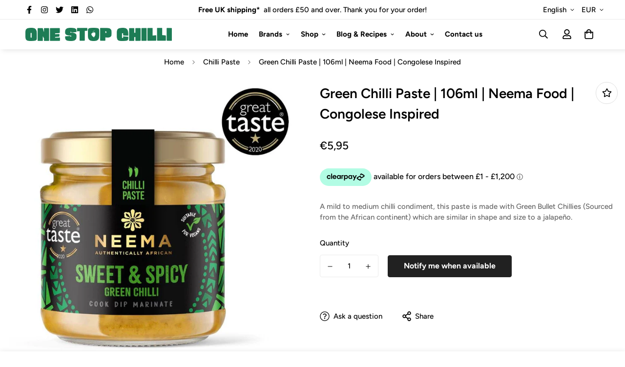

--- FILE ---
content_type: text/html; charset=utf-8
request_url: https://boutiquedupiment.be/products/green-chilli-paste-or-neema-food-or-106ml
body_size: 115339
content:

<!doctype html>
<html
  class="no-js supports-no-cookies overflow-hidden"
  lang="en"
  data-template="product"
  
>
  <head>
	<!-- Added by AVADA SEO Suite -->
	






<meta name="twitter:image" content="http://boutiquedupiment.be/cdn/shop/products/green-chilli-paste-106ml-neema-food-congolese-inspired-neema-food-864120.webp?v=1701635741">
    
<script>
  const avadaLightJsExclude = ['cdn.nfcube.com', 'assets/ecom.js', 'variant-title-king', 'linked_options_variants', 'smile-loader.js', 'smart-product-filter-search', 'rivo-loyalty-referrals', 'avada-cookie-consent', 'consentmo-gdpr', 'quinn'];
  const avadaLightJsInclude = ['https://www.googletagmanager.com/', 'https://connect.facebook.net/', 'https://business-api.tiktok.com/', 'https://static.klaviyo.com/'];
  window.AVADA_SPEED_BLACKLIST = avadaLightJsInclude.map(item => new RegExp(item, 'i'));
  window.AVADA_SPEED_WHITELIST = avadaLightJsExclude.map(item => new RegExp(item, 'i'));
</script>

<script>
  const isSpeedUpEnable = !1725262282763 || Date.now() < 1725262282763;
  if (isSpeedUpEnable) {
    const avadaSpeedUp=0.5;
    if(isSpeedUpEnable) {
  function _0x55aa(_0x575858,_0x2fd0be){const _0x30a92f=_0x1cb5();return _0x55aa=function(_0x4e8b41,_0xcd1690){_0x4e8b41=_0x4e8b41-(0xb5e+0xd*0x147+-0x1b1a);let _0x1c09f7=_0x30a92f[_0x4e8b41];return _0x1c09f7;},_0x55aa(_0x575858,_0x2fd0be);}(function(_0x4ad4dc,_0x42545f){const _0x5c7741=_0x55aa,_0x323f4d=_0x4ad4dc();while(!![]){try{const _0x588ea5=parseInt(_0x5c7741(0x10c))/(0xb6f+-0x1853+0xce5)*(-parseInt(_0x5c7741(0x157))/(-0x2363*0x1+0x1dd4+0x591*0x1))+-parseInt(_0x5c7741(0x171))/(0x269b+-0xeb+-0xf*0x283)*(parseInt(_0x5c7741(0x116))/(0x2e1+0x1*0x17b3+-0x110*0x19))+-parseInt(_0x5c7741(0x147))/(-0x1489+-0x312*0x6+0x26fa*0x1)+-parseInt(_0x5c7741(0xfa))/(-0x744+0x1*0xb5d+-0x413)*(-parseInt(_0x5c7741(0x102))/(-0x1e87+0x9e*-0x16+0x2c22))+parseInt(_0x5c7741(0x136))/(0x1e2d+0x1498+-0x1a3*0x1f)+parseInt(_0x5c7741(0x16e))/(0x460+0x1d96+0x3*-0xb4f)*(-parseInt(_0x5c7741(0xe3))/(-0x9ca+-0x1*-0x93f+0x1*0x95))+parseInt(_0x5c7741(0xf8))/(-0x1f73*0x1+0x6*-0x510+0x3dde);if(_0x588ea5===_0x42545f)break;else _0x323f4d['push'](_0x323f4d['shift']());}catch(_0x5d6d7e){_0x323f4d['push'](_0x323f4d['shift']());}}}(_0x1cb5,-0x193549+0x5dc3*-0x31+-0x2f963*-0x13),(function(){const _0x5cb2b4=_0x55aa,_0x23f9e9={'yXGBq':function(_0x237aef,_0x385938){return _0x237aef!==_0x385938;},'XduVF':function(_0x21018d,_0x56ff60){return _0x21018d===_0x56ff60;},'RChnz':_0x5cb2b4(0xf4)+_0x5cb2b4(0xe9)+_0x5cb2b4(0x14a),'TAsuR':function(_0xe21eca,_0x33e114){return _0xe21eca%_0x33e114;},'EvLYw':function(_0x1326ad,_0x261d04){return _0x1326ad!==_0x261d04;},'nnhAQ':_0x5cb2b4(0x107),'swpMF':_0x5cb2b4(0x16d),'plMMu':_0x5cb2b4(0xe8)+_0x5cb2b4(0x135),'PqBPA':function(_0x2ba85c,_0x35b541){return _0x2ba85c<_0x35b541;},'NKPCA':_0x5cb2b4(0xfc),'TINqh':function(_0x4116e3,_0x3ffd02,_0x2c8722){return _0x4116e3(_0x3ffd02,_0x2c8722);},'BAueN':_0x5cb2b4(0x120),'NgloT':_0x5cb2b4(0x14c),'ThSSU':function(_0xeb212a,_0x4341c1){return _0xeb212a+_0x4341c1;},'lDDHN':function(_0x4a1a48,_0x45ebfb){return _0x4a1a48 instanceof _0x45ebfb;},'toAYB':function(_0xcf0fa9,_0xf5fa6a){return _0xcf0fa9 instanceof _0xf5fa6a;},'VMiyW':function(_0x5300e4,_0x44e0f4){return _0x5300e4(_0x44e0f4);},'iyhbw':_0x5cb2b4(0x119),'zuWfR':function(_0x19c3e4,_0x4ee6e8){return _0x19c3e4<_0x4ee6e8;},'vEmrv':function(_0xd798cf,_0x5ea2dd){return _0xd798cf!==_0x5ea2dd;},'yxERj':function(_0x24b03b,_0x5aa292){return _0x24b03b||_0x5aa292;},'MZpwM':_0x5cb2b4(0x110)+_0x5cb2b4(0x109)+'pt','IeUHK':function(_0x5a4c7e,_0x2edf70){return _0x5a4c7e-_0x2edf70;},'Idvge':function(_0x3b526e,_0x36b469){return _0x3b526e<_0x36b469;},'qRwfm':_0x5cb2b4(0x16b)+_0x5cb2b4(0xf1),'CvXDN':function(_0x4b4208,_0x1db216){return _0x4b4208<_0x1db216;},'acPIM':function(_0x7d44b7,_0x3020d2){return _0x7d44b7(_0x3020d2);},'MyLMO':function(_0x22d4b2,_0xe7a6a0){return _0x22d4b2<_0xe7a6a0;},'boDyh':function(_0x176992,_0x346381,_0xab7fc){return _0x176992(_0x346381,_0xab7fc);},'ZANXD':_0x5cb2b4(0x10f)+_0x5cb2b4(0x12a)+_0x5cb2b4(0x142),'CXwRZ':_0x5cb2b4(0x123)+_0x5cb2b4(0x15f),'AuMHM':_0x5cb2b4(0x161),'KUuFZ':_0x5cb2b4(0xe6),'MSwtw':_0x5cb2b4(0x13a),'ERvPB':_0x5cb2b4(0x134),'ycTDj':_0x5cb2b4(0x15b),'Tvhir':_0x5cb2b4(0x154)},_0x469be1=_0x23f9e9[_0x5cb2b4(0x153)],_0x36fe07={'blacklist':window[_0x5cb2b4(0x11f)+_0x5cb2b4(0x115)+'T'],'whitelist':window[_0x5cb2b4(0x11f)+_0x5cb2b4(0x13e)+'T']},_0x26516a={'blacklisted':[]},_0x34e4a6=(_0x2be2f5,_0x25b3b2)=>{const _0x80dd2=_0x5cb2b4;if(_0x2be2f5&&(!_0x25b3b2||_0x23f9e9[_0x80dd2(0x13b)](_0x25b3b2,_0x469be1))&&(!_0x36fe07[_0x80dd2(0x170)]||_0x36fe07[_0x80dd2(0x170)][_0x80dd2(0x151)](_0xa5c7cf=>_0xa5c7cf[_0x80dd2(0x12b)](_0x2be2f5)))&&(!_0x36fe07[_0x80dd2(0x165)]||_0x36fe07[_0x80dd2(0x165)][_0x80dd2(0x156)](_0x4e2570=>!_0x4e2570[_0x80dd2(0x12b)](_0x2be2f5)))&&_0x23f9e9[_0x80dd2(0xf7)](avadaSpeedUp,0x5*0x256+-0x1*0x66c+-0x542+0.5)&&_0x2be2f5[_0x80dd2(0x137)](_0x23f9e9[_0x80dd2(0xe7)])){const _0x413c89=_0x2be2f5[_0x80dd2(0x16c)];return _0x23f9e9[_0x80dd2(0xf7)](_0x23f9e9[_0x80dd2(0x11e)](_0x413c89,-0x1deb*-0x1+0xf13+-0x2cfc),0x1176+-0x78b*0x5+0x1441);}return _0x2be2f5&&(!_0x25b3b2||_0x23f9e9[_0x80dd2(0xed)](_0x25b3b2,_0x469be1))&&(!_0x36fe07[_0x80dd2(0x170)]||_0x36fe07[_0x80dd2(0x170)][_0x80dd2(0x151)](_0x3d689d=>_0x3d689d[_0x80dd2(0x12b)](_0x2be2f5)))&&(!_0x36fe07[_0x80dd2(0x165)]||_0x36fe07[_0x80dd2(0x165)][_0x80dd2(0x156)](_0x26a7b3=>!_0x26a7b3[_0x80dd2(0x12b)](_0x2be2f5)));},_0x11462f=function(_0x42927f){const _0x346823=_0x5cb2b4,_0x5426ae=_0x42927f[_0x346823(0x159)+'te'](_0x23f9e9[_0x346823(0x14e)]);return _0x36fe07[_0x346823(0x170)]&&_0x36fe07[_0x346823(0x170)][_0x346823(0x156)](_0x107b0d=>!_0x107b0d[_0x346823(0x12b)](_0x5426ae))||_0x36fe07[_0x346823(0x165)]&&_0x36fe07[_0x346823(0x165)][_0x346823(0x151)](_0x1e7160=>_0x1e7160[_0x346823(0x12b)](_0x5426ae));},_0x39299f=new MutationObserver(_0x45c995=>{const _0x21802a=_0x5cb2b4,_0x3bc801={'mafxh':function(_0x6f9c57,_0x229989){const _0x9d39b1=_0x55aa;return _0x23f9e9[_0x9d39b1(0xf7)](_0x6f9c57,_0x229989);},'SrchE':_0x23f9e9[_0x21802a(0xe2)],'pvjbV':_0x23f9e9[_0x21802a(0xf6)]};for(let _0x333494=-0x7d7+-0x893+0x106a;_0x23f9e9[_0x21802a(0x158)](_0x333494,_0x45c995[_0x21802a(0x16c)]);_0x333494++){const {addedNodes:_0x1b685b}=_0x45c995[_0x333494];for(let _0x2f087=0x1f03+0x84b+0x1*-0x274e;_0x23f9e9[_0x21802a(0x158)](_0x2f087,_0x1b685b[_0x21802a(0x16c)]);_0x2f087++){const _0x4e5bac=_0x1b685b[_0x2f087];if(_0x23f9e9[_0x21802a(0xf7)](_0x4e5bac[_0x21802a(0x121)],-0x1f3a+-0x1*0x1b93+-0x3*-0x139a)&&_0x23f9e9[_0x21802a(0xf7)](_0x4e5bac[_0x21802a(0x152)],_0x23f9e9[_0x21802a(0xe0)])){const _0x5d9a67=_0x4e5bac[_0x21802a(0x107)],_0x3fb522=_0x4e5bac[_0x21802a(0x16d)];if(_0x23f9e9[_0x21802a(0x103)](_0x34e4a6,_0x5d9a67,_0x3fb522)){_0x26516a[_0x21802a(0x160)+'d'][_0x21802a(0x128)]([_0x4e5bac,_0x4e5bac[_0x21802a(0x16d)]]),_0x4e5bac[_0x21802a(0x16d)]=_0x469be1;const _0x1e52da=function(_0x2c95ff){const _0x359b13=_0x21802a;if(_0x3bc801[_0x359b13(0x118)](_0x4e5bac[_0x359b13(0x159)+'te'](_0x3bc801[_0x359b13(0x166)]),_0x469be1))_0x2c95ff[_0x359b13(0x112)+_0x359b13(0x150)]();_0x4e5bac[_0x359b13(0xec)+_0x359b13(0x130)](_0x3bc801[_0x359b13(0xe4)],_0x1e52da);};_0x4e5bac[_0x21802a(0x12d)+_0x21802a(0x163)](_0x23f9e9[_0x21802a(0xf6)],_0x1e52da),_0x4e5bac[_0x21802a(0x12c)+_0x21802a(0x131)]&&_0x4e5bac[_0x21802a(0x12c)+_0x21802a(0x131)][_0x21802a(0x11a)+'d'](_0x4e5bac);}}}}});_0x39299f[_0x5cb2b4(0x105)](document[_0x5cb2b4(0x10b)+_0x5cb2b4(0x16a)],{'childList':!![],'subtree':!![]});const _0x2910a9=/[|\\{}()\[\]^$+*?.]/g,_0xa9f173=function(..._0x1baa33){const _0x3053cc=_0x5cb2b4,_0x2e6f61={'mMWha':function(_0x158c76,_0x5c404b){const _0x25a05c=_0x55aa;return _0x23f9e9[_0x25a05c(0xf7)](_0x158c76,_0x5c404b);},'BXirI':_0x23f9e9[_0x3053cc(0x141)],'COGok':function(_0x421bf7,_0x55453a){const _0x4fd417=_0x3053cc;return _0x23f9e9[_0x4fd417(0x167)](_0x421bf7,_0x55453a);},'XLSAp':function(_0x193984,_0x35c446){const _0x5bbecf=_0x3053cc;return _0x23f9e9[_0x5bbecf(0xed)](_0x193984,_0x35c446);},'EygRw':function(_0xfbb69c,_0x21b15d){const _0xe5c840=_0x3053cc;return _0x23f9e9[_0xe5c840(0x104)](_0xfbb69c,_0x21b15d);},'xZuNx':_0x23f9e9[_0x3053cc(0x139)],'SBUaW':function(_0x5739bf,_0x2c2fab){const _0x42cbb1=_0x3053cc;return _0x23f9e9[_0x42cbb1(0x172)](_0x5739bf,_0x2c2fab);},'EAoTR':function(_0x123b29,_0x5b29bf){const _0x2828d2=_0x3053cc;return _0x23f9e9[_0x2828d2(0x11d)](_0x123b29,_0x5b29bf);},'cdYdq':_0x23f9e9[_0x3053cc(0x14e)],'WzJcf':_0x23f9e9[_0x3053cc(0xe2)],'nytPK':function(_0x53f733,_0x4ad021){const _0x4f0333=_0x3053cc;return _0x23f9e9[_0x4f0333(0x148)](_0x53f733,_0x4ad021);},'oUrHG':_0x23f9e9[_0x3053cc(0x14d)],'dnxjX':function(_0xed6b5f,_0x573f55){const _0x57aa03=_0x3053cc;return _0x23f9e9[_0x57aa03(0x15a)](_0xed6b5f,_0x573f55);}};_0x23f9e9[_0x3053cc(0x15d)](_0x1baa33[_0x3053cc(0x16c)],-0x1a3*-0x9+-0xf9*0xb+-0x407*0x1)?(_0x36fe07[_0x3053cc(0x170)]=[],_0x36fe07[_0x3053cc(0x165)]=[]):(_0x36fe07[_0x3053cc(0x170)]&&(_0x36fe07[_0x3053cc(0x170)]=_0x36fe07[_0x3053cc(0x170)][_0x3053cc(0x106)](_0xa8e001=>_0x1baa33[_0x3053cc(0x156)](_0x4a8a28=>{const _0x2e425b=_0x3053cc;if(_0x2e6f61[_0x2e425b(0x111)](typeof _0x4a8a28,_0x2e6f61[_0x2e425b(0x155)]))return!_0xa8e001[_0x2e425b(0x12b)](_0x4a8a28);else{if(_0x2e6f61[_0x2e425b(0xeb)](_0x4a8a28,RegExp))return _0x2e6f61[_0x2e425b(0x145)](_0xa8e001[_0x2e425b(0xdf)](),_0x4a8a28[_0x2e425b(0xdf)]());}}))),_0x36fe07[_0x3053cc(0x165)]&&(_0x36fe07[_0x3053cc(0x165)]=[..._0x36fe07[_0x3053cc(0x165)],..._0x1baa33[_0x3053cc(0xff)](_0x4e4c02=>{const _0x7c755c=_0x3053cc;if(_0x23f9e9[_0x7c755c(0xf7)](typeof _0x4e4c02,_0x23f9e9[_0x7c755c(0x141)])){const _0x932437=_0x4e4c02[_0x7c755c(0xea)](_0x2910a9,_0x23f9e9[_0x7c755c(0x16f)]),_0x34e686=_0x23f9e9[_0x7c755c(0xf0)](_0x23f9e9[_0x7c755c(0xf0)]('.*',_0x932437),'.*');if(_0x36fe07[_0x7c755c(0x165)][_0x7c755c(0x156)](_0x21ef9a=>_0x21ef9a[_0x7c755c(0xdf)]()!==_0x34e686[_0x7c755c(0xdf)]()))return new RegExp(_0x34e686);}else{if(_0x23f9e9[_0x7c755c(0x117)](_0x4e4c02,RegExp)){if(_0x36fe07[_0x7c755c(0x165)][_0x7c755c(0x156)](_0x5a3f09=>_0x5a3f09[_0x7c755c(0xdf)]()!==_0x4e4c02[_0x7c755c(0xdf)]()))return _0x4e4c02;}}return null;})[_0x3053cc(0x106)](Boolean)]));const _0x3eeb55=document[_0x3053cc(0x11b)+_0x3053cc(0x10e)](_0x23f9e9[_0x3053cc(0xf0)](_0x23f9e9[_0x3053cc(0xf0)](_0x23f9e9[_0x3053cc(0x122)],_0x469be1),'"]'));for(let _0xf831f7=-0x21aa+-0x1793+0x393d*0x1;_0x23f9e9[_0x3053cc(0x14b)](_0xf831f7,_0x3eeb55[_0x3053cc(0x16c)]);_0xf831f7++){const _0x5868cb=_0x3eeb55[_0xf831f7];_0x23f9e9[_0x3053cc(0x132)](_0x11462f,_0x5868cb)&&(_0x26516a[_0x3053cc(0x160)+'d'][_0x3053cc(0x128)]([_0x5868cb,_0x23f9e9[_0x3053cc(0x14d)]]),_0x5868cb[_0x3053cc(0x12c)+_0x3053cc(0x131)][_0x3053cc(0x11a)+'d'](_0x5868cb));}let _0xdf8cd0=-0x17da+0x2461+-0xc87*0x1;[..._0x26516a[_0x3053cc(0x160)+'d']][_0x3053cc(0x10d)](([_0x226aeb,_0x33eaa7],_0xe33bca)=>{const _0x2aa7bf=_0x3053cc;if(_0x2e6f61[_0x2aa7bf(0x143)](_0x11462f,_0x226aeb)){const _0x41da0d=document[_0x2aa7bf(0x11c)+_0x2aa7bf(0x131)](_0x2e6f61[_0x2aa7bf(0x127)]);for(let _0x6784c7=0xd7b+-0xaa5+-0x2d6;_0x2e6f61[_0x2aa7bf(0x164)](_0x6784c7,_0x226aeb[_0x2aa7bf(0xe5)][_0x2aa7bf(0x16c)]);_0x6784c7++){const _0x4ca758=_0x226aeb[_0x2aa7bf(0xe5)][_0x6784c7];_0x2e6f61[_0x2aa7bf(0x12f)](_0x4ca758[_0x2aa7bf(0x133)],_0x2e6f61[_0x2aa7bf(0x13f)])&&_0x2e6f61[_0x2aa7bf(0x145)](_0x4ca758[_0x2aa7bf(0x133)],_0x2e6f61[_0x2aa7bf(0x100)])&&_0x41da0d[_0x2aa7bf(0xe1)+'te'](_0x4ca758[_0x2aa7bf(0x133)],_0x226aeb[_0x2aa7bf(0xe5)][_0x6784c7][_0x2aa7bf(0x12e)]);}_0x41da0d[_0x2aa7bf(0xe1)+'te'](_0x2e6f61[_0x2aa7bf(0x13f)],_0x226aeb[_0x2aa7bf(0x107)]),_0x41da0d[_0x2aa7bf(0xe1)+'te'](_0x2e6f61[_0x2aa7bf(0x100)],_0x2e6f61[_0x2aa7bf(0x101)](_0x33eaa7,_0x2e6f61[_0x2aa7bf(0x126)])),document[_0x2aa7bf(0x113)][_0x2aa7bf(0x146)+'d'](_0x41da0d),_0x26516a[_0x2aa7bf(0x160)+'d'][_0x2aa7bf(0x162)](_0x2e6f61[_0x2aa7bf(0x13d)](_0xe33bca,_0xdf8cd0),-0x105d*0x2+0x1*-0xeaa+0x2f65),_0xdf8cd0++;}}),_0x36fe07[_0x3053cc(0x170)]&&_0x23f9e9[_0x3053cc(0xf3)](_0x36fe07[_0x3053cc(0x170)][_0x3053cc(0x16c)],0x10f2+-0x1a42+0x951)&&_0x39299f[_0x3053cc(0x15c)]();},_0x4c2397=document[_0x5cb2b4(0x11c)+_0x5cb2b4(0x131)],_0x573f89={'src':Object[_0x5cb2b4(0x14f)+_0x5cb2b4(0xfd)+_0x5cb2b4(0x144)](HTMLScriptElement[_0x5cb2b4(0xf9)],_0x23f9e9[_0x5cb2b4(0x14e)]),'type':Object[_0x5cb2b4(0x14f)+_0x5cb2b4(0xfd)+_0x5cb2b4(0x144)](HTMLScriptElement[_0x5cb2b4(0xf9)],_0x23f9e9[_0x5cb2b4(0xe2)])};document[_0x5cb2b4(0x11c)+_0x5cb2b4(0x131)]=function(..._0x4db605){const _0x1480b5=_0x5cb2b4,_0x3a6982={'KNNxG':function(_0x32fa39,_0x2a57e4,_0x3cc08f){const _0x5ead12=_0x55aa;return _0x23f9e9[_0x5ead12(0x169)](_0x32fa39,_0x2a57e4,_0x3cc08f);}};if(_0x23f9e9[_0x1480b5(0x13b)](_0x4db605[-0x4*-0x376+0x4*0x2f+-0xe94][_0x1480b5(0x140)+'e'](),_0x23f9e9[_0x1480b5(0x139)]))return _0x4c2397[_0x1480b5(0x114)](document)(..._0x4db605);const _0x2f091d=_0x4c2397[_0x1480b5(0x114)](document)(..._0x4db605);try{Object[_0x1480b5(0xf2)+_0x1480b5(0x149)](_0x2f091d,{'src':{..._0x573f89[_0x1480b5(0x107)],'set'(_0x3ae2bc){const _0x5d6fdc=_0x1480b5;_0x3a6982[_0x5d6fdc(0x129)](_0x34e4a6,_0x3ae2bc,_0x2f091d[_0x5d6fdc(0x16d)])&&_0x573f89[_0x5d6fdc(0x16d)][_0x5d6fdc(0x10a)][_0x5d6fdc(0x125)](this,_0x469be1),_0x573f89[_0x5d6fdc(0x107)][_0x5d6fdc(0x10a)][_0x5d6fdc(0x125)](this,_0x3ae2bc);}},'type':{..._0x573f89[_0x1480b5(0x16d)],'get'(){const _0x436e9e=_0x1480b5,_0x4b63b9=_0x573f89[_0x436e9e(0x16d)][_0x436e9e(0xfb)][_0x436e9e(0x125)](this);if(_0x23f9e9[_0x436e9e(0xf7)](_0x4b63b9,_0x469be1)||_0x23f9e9[_0x436e9e(0x103)](_0x34e4a6,this[_0x436e9e(0x107)],_0x4b63b9))return null;return _0x4b63b9;},'set'(_0x174ea3){const _0x1dff57=_0x1480b5,_0xa2fd13=_0x23f9e9[_0x1dff57(0x103)](_0x34e4a6,_0x2f091d[_0x1dff57(0x107)],_0x2f091d[_0x1dff57(0x16d)])?_0x469be1:_0x174ea3;_0x573f89[_0x1dff57(0x16d)][_0x1dff57(0x10a)][_0x1dff57(0x125)](this,_0xa2fd13);}}}),_0x2f091d[_0x1480b5(0xe1)+'te']=function(_0x5b0870,_0x8c60d5){const _0xab22d4=_0x1480b5;if(_0x23f9e9[_0xab22d4(0xf7)](_0x5b0870,_0x23f9e9[_0xab22d4(0xe2)])||_0x23f9e9[_0xab22d4(0xf7)](_0x5b0870,_0x23f9e9[_0xab22d4(0x14e)]))_0x2f091d[_0x5b0870]=_0x8c60d5;else HTMLScriptElement[_0xab22d4(0xf9)][_0xab22d4(0xe1)+'te'][_0xab22d4(0x125)](_0x2f091d,_0x5b0870,_0x8c60d5);};}catch(_0x5a9461){console[_0x1480b5(0x168)](_0x23f9e9[_0x1480b5(0xef)],_0x5a9461);}return _0x2f091d;};const _0x5883c5=[_0x23f9e9[_0x5cb2b4(0xfe)],_0x23f9e9[_0x5cb2b4(0x13c)],_0x23f9e9[_0x5cb2b4(0xf5)],_0x23f9e9[_0x5cb2b4(0x15e)],_0x23f9e9[_0x5cb2b4(0x138)],_0x23f9e9[_0x5cb2b4(0x124)]],_0x4ab8d2=_0x5883c5[_0x5cb2b4(0xff)](_0x439d08=>{return{'type':_0x439d08,'listener':()=>_0xa9f173(),'options':{'passive':!![]}};});_0x4ab8d2[_0x5cb2b4(0x10d)](_0x4d3535=>{const _0x3882ab=_0x5cb2b4;document[_0x3882ab(0x12d)+_0x3882ab(0x163)](_0x4d3535[_0x3882ab(0x16d)],_0x4d3535[_0x3882ab(0xee)],_0x4d3535[_0x3882ab(0x108)]);});}()));function _0x1cb5(){const _0x15f8e0=['ault','some','tagName','CXwRZ','wheel','BXirI','every','6lYvYYX','PqBPA','getAttribu','IeUHK','touchstart','disconnect','Idvge','ERvPB','/blocked','blackliste','keydown','splice','stener','SBUaW','whitelist','SrchE','toAYB','warn','boDyh','ement','script[typ','length','type','346347wGqEBH','NgloT','blacklist','33OVoYHk','zuWfR','toString','NKPCA','setAttribu','swpMF','230EEqEiq','pvjbV','attributes','mousemove','RChnz','beforescri','y.com/exte','replace','COGok','removeEven','EvLYw','listener','ZANXD','ThSSU','e="','defineProp','MyLMO','cdn.shopif','MSwtw','plMMu','XduVF','22621984JRJQxz','prototype','8818116NVbcZr','get','SCRIPT','ertyDescri','AuMHM','map','WzJcf','nytPK','7kiZatp','TINqh','VMiyW','observe','filter','src','options','n/javascri','set','documentEl','478083wuqgQV','forEach','torAll','Avada cann','applicatio','mMWha','preventDef','head','bind','D_BLACKLIS','75496skzGVx','lDDHN','mafxh','script','removeChil','querySelec','createElem','vEmrv','TAsuR','AVADA_SPEE','string','nodeType','qRwfm','javascript','Tvhir','call','oUrHG','xZuNx','push','KNNxG','ot lazy lo','test','parentElem','addEventLi','value','EAoTR','tListener','ent','acPIM','name','touchmove','ptexecute','6968312SmqlIb','includes','ycTDj','iyhbw','touchend','yXGBq','KUuFZ','dnxjX','D_WHITELIS','cdYdq','toLowerCas','BAueN','ad script','EygRw','ptor','XLSAp','appendChil','4975500NoPAFA','yxERj','erties','nsions','CvXDN','\$&','MZpwM','nnhAQ','getOwnProp'];_0x1cb5=function(){return _0x15f8e0;};return _0x1cb5();}
}
    class LightJsLoader{constructor(e){this.jQs=[],this.listener=this.handleListener.bind(this,e),this.scripts=["default","defer","async"].reduce(((e,t)=>({...e,[t]:[]})),{});const t=this;e.forEach((e=>window.addEventListener(e,t.listener,{passive:!0})))}handleListener(e){const t=this;return e.forEach((e=>window.removeEventListener(e,t.listener))),"complete"===document.readyState?this.handleDOM():document.addEventListener("readystatechange",(e=>{if("complete"===e.target.readyState)return setTimeout(t.handleDOM.bind(t),1)}))}async handleDOM(){this.suspendEvent(),this.suspendJQuery(),this.findScripts(),this.preloadScripts();for(const e of Object.keys(this.scripts))await this.replaceScripts(this.scripts[e]);for(const e of["DOMContentLoaded","readystatechange"])await this.requestRepaint(),document.dispatchEvent(new Event("lightJS-"+e));document.lightJSonreadystatechange&&document.lightJSonreadystatechange();for(const e of["DOMContentLoaded","load"])await this.requestRepaint(),window.dispatchEvent(new Event("lightJS-"+e));await this.requestRepaint(),window.lightJSonload&&window.lightJSonload(),await this.requestRepaint(),this.jQs.forEach((e=>e(window).trigger("lightJS-jquery-load"))),window.dispatchEvent(new Event("lightJS-pageshow")),await this.requestRepaint(),window.lightJSonpageshow&&window.lightJSonpageshow()}async requestRepaint(){return new Promise((e=>requestAnimationFrame(e)))}findScripts(){document.querySelectorAll("script[type=lightJs]").forEach((e=>{e.hasAttribute("src")?e.hasAttribute("async")&&e.async?this.scripts.async.push(e):e.hasAttribute("defer")&&e.defer?this.scripts.defer.push(e):this.scripts.default.push(e):this.scripts.default.push(e)}))}preloadScripts(){const e=this,t=Object.keys(this.scripts).reduce(((t,n)=>[...t,...e.scripts[n]]),[]),n=document.createDocumentFragment();t.forEach((e=>{const t=e.getAttribute("src");if(!t)return;const s=document.createElement("link");s.href=t,s.rel="preload",s.as="script",n.appendChild(s)})),document.head.appendChild(n)}async replaceScripts(e){let t;for(;t=e.shift();)await this.requestRepaint(),new Promise((e=>{const n=document.createElement("script");[...t.attributes].forEach((e=>{"type"!==e.nodeName&&n.setAttribute(e.nodeName,e.nodeValue)})),t.hasAttribute("src")?(n.addEventListener("load",e),n.addEventListener("error",e)):(n.text=t.text,e()),t.parentNode.replaceChild(n,t)}))}suspendEvent(){const e={};[{obj:document,name:"DOMContentLoaded"},{obj:window,name:"DOMContentLoaded"},{obj:window,name:"load"},{obj:window,name:"pageshow"},{obj:document,name:"readystatechange"}].map((t=>function(t,n){function s(n){return e[t].list.indexOf(n)>=0?"lightJS-"+n:n}e[t]||(e[t]={list:[n],add:t.addEventListener,remove:t.removeEventListener},t.addEventListener=(...n)=>{n[0]=s(n[0]),e[t].add.apply(t,n)},t.removeEventListener=(...n)=>{n[0]=s(n[0]),e[t].remove.apply(t,n)})}(t.obj,t.name))),[{obj:document,name:"onreadystatechange"},{obj:window,name:"onpageshow"}].map((e=>function(e,t){let n=e[t];Object.defineProperty(e,t,{get:()=>n||function(){},set:s=>{e["lightJS"+t]=n=s}})}(e.obj,e.name)))}suspendJQuery(){const e=this;let t=window.jQuery;Object.defineProperty(window,"jQuery",{get:()=>t,set(n){if(!n||!n.fn||!e.jQs.includes(n))return void(t=n);n.fn.ready=n.fn.init.prototype.ready=e=>{e.bind(document)(n)};const s=n.fn.on;n.fn.on=n.fn.init.prototype.on=function(...e){if(window!==this[0])return s.apply(this,e),this;const t=e=>e.split(" ").map((e=>"load"===e||0===e.indexOf("load.")?"lightJS-jquery-load":e)).join(" ");return"string"==typeof e[0]||e[0]instanceof String?(e[0]=t(e[0]),s.apply(this,e),this):("object"==typeof e[0]&&Object.keys(e[0]).forEach((n=>{delete Object.assign(e[0],{[t(n)]:e[0][n]})[n]})),s.apply(this,e),this)},e.jQs.push(n),t=n}})}}
new LightJsLoader(["keydown","mousemove","touchend","touchmove","touchstart","wheel"]);
  }
</script>



<!-- Added by AVADA SEO Suite: Product Structured Data -->
<script type="application/ld+json">{
"@context": "https://schema.org/",
"@type": "Product",
"@id": "https://boutiquedupiment.be/products/green-chilli-paste-or-neema-food-or-106ml",
"name": "Green Chilli Paste | 106ml | Neema Food | Congolese Inspired",
"description": "Flavour?Sweet with fresh tangy undertones. A really flavoursome paste that will enhance your meals.How spicy is it?  With a medium heat, Green Bullet Chilli has a heat rating between 50,000 to 80,000 on the Scoville scale. This is a 5 out of 10 in terms of heat.How do I use it?  You can use it as a dip, table sauce or marinade. It’s heavenly on a cheese board! When using as a marinade we recommend 1 to 2 teaspoon per serving.How long does it last?  Once opened keep it in the fridge for 6 weeksRecipe Ideas  Straight from a jar onto your favourite cheese board! It tastes heavenly on a cheese toastie and on roasted Spicy Cauliflower. Ingredients: Green Bullet Chillies, Onions, Spring Onions, Garlic, Organic Tomato Paste, Rapeseed and Olive Oil.Allergy Information - This product is made from ingredients which are naturally free from the main allergens.",
"brand": {
  "@type": "Brand",
  "name": "Neema Food"
},
"offers": {
  "@type": "Offer",
  "price": "5.95",
  "priceCurrency": "EUR",
  "itemCondition": "https://schema.org/NewCondition",
  "availability": "https://schema.org/OutOfStock",
  "url": "https://onestopchillishop.co.uk/products/green-chilli-paste-or-neema-food-or-106ml"
},
"image": [
  "https://boutiquedupiment.be/cdn/shop/products/green-chilli-paste-106ml-neema-food-congolese-inspired-neema-food-864120.webp?v=1701635741",
  "https://boutiquedupiment.be/cdn/shop/products/green-chilli-paste-106ml-neema-food-congolese-inspired-neema-food-111447.webp?v=1701635743"
],
"releaseDate": "2022-03-07 17:11:22 +0000",
"sku": "NMAGBC10",
"mpn": "NMAGBC10"}</script>
<!-- /Added by AVADA SEO Suite --><!-- Added by AVADA SEO Suite: Breadcrumb Structured Data  -->
<script type="application/ld+json">{
  "@context": "https://schema.org",
  "@type": "BreadcrumbList",
  "itemListElement": [{
    "@type": "ListItem",
    "position": 1,
    "name": "Home",
    "item": "https://onestopchillishop.co.uk"
  }, {
    "@type": "ListItem",
    "position": 2,
    "name": "Green Chilli Paste | 106ml | Neema Food | Congolese Inspired",
    "item": "https://onestopchillishop.co.uk/products/green-chilli-paste-or-neema-food-or-106ml"
  }]
}
</script>
<!-- Added by AVADA SEO Suite -->





	<!-- /Added by AVADA SEO Suite -->


    <meta charset="utf-8">
    <meta http-equiv="X-UA-Compatible" content="IE=edge">
    <meta name="viewport" content="width=device-width, initial-scale=1, maximum-scale=1.0, user-scalable=0">
    <meta name="theme-color" content="#1d7c56">
    
   

 
     
         
             
    
        
            
                
                    
 
  <link rel="canonical" href="https://boutiquedupiment.be/products/green-chilli-paste-or-neema-food-or-106ml">
  

<link href="//boutiquedupiment.be/cdn/shop/t/30/assets/theme.css?v=42170413155684896571745340689" rel="stylesheet" type="text/css" media="all" />
<link href="//boutiquedupiment.be/cdn/shop/t/30/assets/chunk.css?v=148419031456207892391745340463" rel="stylesheet" type="text/css" media="all" />


<link rel="dns-prefetch" href="https://boutiquedupiment.be/products/green-chilli-paste-or-neema-food-or-106ml" crossorigin>
<link rel="dns-prefetch" href="https://cdn.shopify.com" crossorigin>
<link rel="preconnect" href="https://boutiquedupiment.be/products/green-chilli-paste-or-neema-food-or-106ml" crossorigin>
<link rel="preconnect" href="https://cdn.shopify.com" crossorigin>

<link href="//boutiquedupiment.be/cdn/shop/t/30/assets/vendor.min.js?v=79999708355473714711745340698" as="script" rel="preload">
<link href="//boutiquedupiment.be/cdn/shop/t/30/assets/app.min.js?v=137810436302511662751745340438" as="script" rel="preload">

<link rel="shortcut icon" href="//boutiquedupiment.be/cdn/shop/files/Favicon-05.png?crop=center&height=32&v=1745843355&width=32" type="image/png"><title class="product">Green Chilli Paste | 106ml | Neema Food | Congolese Inspired</title><meta name="description" content="A mild to medium chilli condiment, this paste is made with Green Bullet Chillies, which are similar in shape and size to a Jalapeño."><meta property="og:site_name" content="One Stop Chilli Shop">
<meta property="og:url" content="https://boutiquedupiment.be/products/green-chilli-paste-or-neema-food-or-106ml">
<meta property="og:title" content="Green Chilli Paste | 106ml | Neema Food | Congolese Inspired">
<meta property="og:type" content="product">
<meta property="og:description" content="A mild to medium chilli condiment, this paste is made with Green Bullet Chillies, which are similar in shape and size to a Jalapeño."><meta property="og:image" content="http://boutiquedupiment.be/cdn/shop/products/green-chilli-paste-106ml-neema-food-congolese-inspired-neema-food-864120.webp?v=1701635741">
<meta property="og:image:secure_url" content="https://boutiquedupiment.be/cdn/shop/products/green-chilli-paste-106ml-neema-food-congolese-inspired-neema-food-864120.webp?v=1701635741">
<meta property="og:image:width" content="1024">
<meta property="og:image:height" content="1024"><meta property="og:price:amount" content="5,95">
<meta property="og:price:currency" content="EUR"><meta name="twitter:site" content="@chillimashco"><meta name="twitter:card" content="summary_large_image">
<meta name="twitter:title" content="Green Chilli Paste | 106ml | Neema Food | Congolese Inspired">
<meta name="twitter:description" content="A mild to medium chilli condiment, this paste is made with Green Bullet Chillies, which are similar in shape and size to a Jalapeño.">

<style>
  @font-face {  font-family: Figtree;  font-weight: 600;  font-style: normal;  font-display: swap;  src: url("//boutiquedupiment.be/cdn/fonts/figtree/figtree_n6.9d1ea52bb49a0a86cfd1b0383d00f83d3fcc14de.woff2") format("woff2"),       url("//boutiquedupiment.be/cdn/fonts/figtree/figtree_n6.f0fcdea525a0e47b2ae4ab645832a8e8a96d31d3.woff") format("woff");}@font-face {  font-family: Figtree;  font-weight: 900;  font-style: normal;  font-display: swap;  src: url("//boutiquedupiment.be/cdn/fonts/figtree/figtree_n9.c9185a1dab0680c9bce2d373c6fc665d10b5e421.woff2") format("woff2"),       url("//boutiquedupiment.be/cdn/fonts/figtree/figtree_n9.60f18207a47942453faf8770b2e7e8f4757b2493.woff") format("woff");}@font-face {  font-family: Figtree;  font-weight: 500;  font-style: normal;  font-display: swap;  src: url("//boutiquedupiment.be/cdn/fonts/figtree/figtree_n5.3b6b7df38aa5986536945796e1f947445832047c.woff2") format("woff2"),       url("//boutiquedupiment.be/cdn/fonts/figtree/figtree_n5.f26bf6dcae278b0ed902605f6605fa3338e81dab.woff") format("woff");}:root {  --font-stack-header: Figtree, sans-serif;  --font-style-header: normal;  --font-weight-header: 600;  --font-weight-header--bolder: 900;  --font-weight-header--lighter: 500;}@font-face {  font-family: Figtree;  font-weight: 500;  font-style: normal;  font-display: swap;  src: url("//boutiquedupiment.be/cdn/fonts/figtree/figtree_n5.3b6b7df38aa5986536945796e1f947445832047c.woff2") format("woff2"),       url("//boutiquedupiment.be/cdn/fonts/figtree/figtree_n5.f26bf6dcae278b0ed902605f6605fa3338e81dab.woff") format("woff");}@font-face {  font-family: Figtree;  font-weight: 700;  font-style: normal;  font-display: swap;  src: url("//boutiquedupiment.be/cdn/fonts/figtree/figtree_n7.2fd9bfe01586148e644724096c9d75e8c7a90e55.woff2") format("woff2"),       url("//boutiquedupiment.be/cdn/fonts/figtree/figtree_n7.ea05de92d862f9594794ab281c4c3a67501ef5fc.woff") format("woff");}@font-face {  font-family: Figtree;  font-weight: 700;  font-style: normal;  font-display: swap;  src: url("//boutiquedupiment.be/cdn/fonts/figtree/figtree_n7.2fd9bfe01586148e644724096c9d75e8c7a90e55.woff2") format("woff2"),       url("//boutiquedupiment.be/cdn/fonts/figtree/figtree_n7.ea05de92d862f9594794ab281c4c3a67501ef5fc.woff") format("woff");}@font-face {  font-family: Figtree;  font-weight: 500;  font-style: italic;  font-display: swap;  src: url("//boutiquedupiment.be/cdn/fonts/figtree/figtree_i5.969396f679a62854cf82dbf67acc5721e41351f0.woff2") format("woff2"),       url("//boutiquedupiment.be/cdn/fonts/figtree/figtree_i5.93bc1cad6c73ca9815f9777c49176dfc9d2890dd.woff") format("woff");}@font-face {  font-family: Figtree;  font-weight: 700;  font-style: italic;  font-display: swap;  src: url("//boutiquedupiment.be/cdn/fonts/figtree/figtree_i7.06add7096a6f2ab742e09ec7e498115904eda1fe.woff2") format("woff2"),       url("//boutiquedupiment.be/cdn/fonts/figtree/figtree_i7.ee584b5fcaccdbb5518c0228158941f8df81b101.woff") format("woff");}:root {  --font-weight-body--bold: 700;  --font-weight-body--bolder: 700;  --font-stack-body: Figtree, sans-serif;  --font-style-body: normal;  --font-weight-body: 500;}
</style>
<style>
  html{font-size:calc(var(--font-base-size,16) * 1px)}body{font-family:var(--font-stack-body)!important;font-weight:var(--font-weight-body);font-style:var(--font-style-body);color:var(--color-body-text);font-size:calc(var(--font-base-size,16) * 1px);line-height:calc(var(--base-line-height) * 1px);scroll-behavior:smooth}body .h1,body .h2,body .h3,body .h4,body .h5,body .h6,body h1,body h2,body h3,body h4,body h5,body h6{font-family:var(--font-stack-header);font-weight:var(--font-weight-header);font-style:var(--font-style-header);color:var(--color-heading-text);line-height:normal}body .h1,body h1{font-size:calc(((var(--font-h1-mobile))/ (var(--font-base-size))) * 1rem)}body .h2,body h2{font-size:calc(((var(--font-h2-mobile))/ (var(--font-base-size))) * 1rem)}body .h3,body h3{font-size:calc(((var(--font-h3-mobile))/ (var(--font-base-size))) * 1rem)}body .h4,body h4{font-size:calc(((var(--font-h4-mobile))/ (var(--font-base-size))) * 1rem)}body .h5,body h5{font-size:calc(((var(--font-h5-mobile))/ (var(--font-base-size))) * 1rem)}body .h6,body h6{font-size:calc(((var(--font-h6-mobile))/ (var(--font-base-size))) * 1rem);line-height:1.4}@media only screen and (min-width:768px){body .h1,body h1{font-size:calc(((var(--font-h1-desktop))/ (var(--font-base-size))) * 1rem)}body .h2,body h2{font-size:calc(((var(--font-h2-desktop))/ (var(--font-base-size))) * 1rem)}body .h3,body h3{font-size:calc(((var(--font-h3-desktop))/ (var(--font-base-size))) * 1rem)}body .h4,body h4{font-size:calc(((var(--font-h4-desktop))/ (var(--font-base-size))) * 1rem)}body .h5,body h5{font-size:calc(((var(--font-h5-desktop))/ (var(--font-base-size))) * 1rem)}body .h6,body h6{font-size:calc(((var(--font-h6-desktop))/ (var(--font-base-size))) * 1rem)}}.swiper-wrapper{display:flex}.swiper-container:not(.swiper-container-initialized) .swiper-slide{width:calc(100% / var(--items,1));flex:0 0 auto}@media (max-width:1023px){.swiper-container:not(.swiper-container-initialized) .swiper-slide{min-width:40vw;flex:0 0 auto}}@media (max-width:767px){.swiper-container:not(.swiper-container-initialized) .swiper-slide{min-width:66vw;flex:0 0 auto}}.opacity-0{opacity:0}.opacity-100{opacity:1!important;}.placeholder-background{position:absolute;top:0;right:0;bottom:0;left:0;pointer-events:none}.placeholder-background--animation{background-color:#000;animation:placeholder-background-loading 1.5s infinite linear}[data-image-loading]{position:relative}[data-image-loading]:after{content:'';background-color:#000;animation:placeholder-background-loading 1.5s infinite linear;position:absolute;top:0;left:0;width:100%;height:100%;z-index:1}[data-image-loading] img.lazyload{opacity:0}[data-image-loading] img.lazyloaded{opacity:1}.no-js [data-image-loading]{animation-name:none}.lazyload--fade-in{opacity:0;transition:.25s all}.lazyload--fade-in.lazyloaded{opacity:1}@media (min-width:768px){.hidden.md\:block{display:block!important}.hidden.md\:flex{display:flex!important}.hidden.md\:grid{display:grid!important}}@media (min-width:1024px){.hidden.lg\:block{display:block!important}.hidden.lg\:flex{display:flex!important}.hidden.lg\:grid{display:grid!important}}@media (min-width:1280px){.hidden.xl\:block{display:block!important}.hidden.xl\:flex{display:flex!important}.hidden.xl\:grid{display:grid!important}}

  h1, .h1,
  h2, .h2,
  h3, .h3,
  h4, .h4,
  h5, .h5,
  h6, .h6 {
    letter-spacing: 0px;
  }
</style>

    <script>
  // https://codebeautify.org/jsviewer
  try {
    window.MinimogSettings = window.MinimogSettings || {};
    window.___mnag = 'userA' + (window.___mnag1 || '') + 'gent';

    document.documentElement.className = document.documentElement.className.replace('supports-no-cookies', 'supports-cookies').replace('no-js', 'js');
  } catch (error) {
    console.warn('Failed to execute critical scripts', error);
  }

  try {
    // Page speed agent
    var _nu = navigator[window.___mnag];
    var _psas = [
      {
        'b': 'ome-Li',
        'c': 'ghth',
        'd': 'ouse',
        'a': 'Chr',
      },
      {
        'd': 'hts',
        'a': 'Sp',
        'c': 'nsig',
        'b': 'eed I',
      },
      {
        'b': ' Lin',
        'd': '6_64',
        'a': 'X11;',
        'c': 'ux x8',
      }
    ];
    function __fn(i) {
      return Object.keys(_psas[i]).sort().reduce(function (a, c) { return a + _psas[i][c] }, '');
    }

    var __isPSA = (_nu.indexOf(__fn(0)) > -1 || _nu.indexOf(__fn(1)) > -1 || _nu.indexOf(__fn(2)) > -1);
    // var __isPSA = true

    window.___mnag = '!1';
    _psas = null;
  } catch (err) {
    var __isPSA = false;
    var _psas = null;
    window.___mnag = '!1';
  }

  // __activateStyle(this)
  function __as(l) {
    l.rel = 'stylesheet';
    l.media = 'all';
    l.removeAttribute('onload');
  }

  // _onChunkStyleLoad(this)
  function __ocsl(l) {
    if (!__isPSA) __as(l);
  }

  window.__isPSA = __isPSA;
</script>

    <!-- Alli SEO code snippet -->
<!-- <script type='text/javascript' src='data:text/javascript;base64, [base64]'></script> -->

    <link href="//boutiquedupiment.be/cdn/shop/t/30/assets/theme.css?v=42170413155684896571745340689" rel="stylesheet" type="text/css" media="all" />
    <link href="//boutiquedupiment.be/cdn/shop/t/30/assets/chunk.css?v=148419031456207892391745340463" rel="stylesheet" type="text/css" media="all" />

    
<style data-shopify>:root {    /* ANIMATIONS */    --m-animation-duration: 600ms;    --m-animation-fade-in-up: m-fade-in-up var(--m-animation-duration) cubic-bezier(0, 0, 0.3, 1) forwards;    --m-animation-fade-in-left: m-fade-in-left var(--m-animation-duration) cubic-bezier(0, 0, 0.3, 1) forwards;    --m-animation-fade-in-right: m-fade-in-right var(--m-animation-duration) cubic-bezier(0, 0, 0.3, 1) forwards;    --m-animation-fade-in-left-rtl: m-fade-in-left-rtl var(--m-animation-duration) cubic-bezier(0, 0, 0.3, 1) forwards;    --m-animation-fade-in-right-rtl: m-fade-in-right-rtl var(--m-animation-duration) cubic-bezier(0, 0, 0.3, 1) forwards;    --m-animation-fade-in: m-fade-in calc(var(--m-animation-duration) * 2) cubic-bezier(0, 0, 0.3, 1);    --m-animation-zoom-fade: m-zoom-fade var(--m-animation-duration) ease forwards;		/* BODY */		--base-line-height: 28;		/* PRIMARY COLORS */		--color-primary: #1d7c56;		--plyr-color-main: #1d7c56;		--color-primary-darker: #114a34;		/* TEXT COLORS */		--color-body-text: #000000;		--color-heading-text: #1d7c56;		--color-sub-text: #666666;		--color-text-link: #14a0db;		--color-text-link-hover: #999999;		/* BUTTON COLORS */		--color-btn-bg:  #1d7c56;		--color-btn-bg-hover: #1d7c56;		--color-btn-text: #ffffff;		--color-btn-text-hover: #ffffff;    	--color-btn-secondary-border: #000000;    	--color-btn-secondary-text: #000000;		--btn-letter-spacing: 0px;		--btn-border-radius: 80px;		--btn-border-width: 1px;		--btn-line-height: 20px;				/* PRODUCT COLORS */		--product-title-color: #000000;		--product-sale-price-color: #666666;		--product-regular-price-color: #000000;		--product-type-color: #666666;		--product-desc-color: #666666;		/* TOPBAR COLORS */		--color-topbar-background: #ffffff;		--color-topbar-text: #000000;		/* MENU BAR COLORS */		--color-menu-background: #000000;		--color-menu-text: #f8f8f8;		/* BORDER COLORS */		--color-border: #dedede;		/* FOOTER COLORS */		--color-footer-text: #1d7c56;		--color-footer-subtext: #1d7c56;		--color-footer-background: #dedede;		--color-footer-link: #000000;		--color-footer-link-hover: #666666;		--color-footer-background-mobile: #dedede;		/* FOOTER BOTTOM COLORS */		--color-footer-bottom-text: #1d7c56;		--color-footer-bottom-background: #dedede;		--color-footer-bottom-background-mobile: #dedede;		/* HEADER */		--color-header-text: #000000;		--color-header-transparent-text: #000000;		--color-main-background: #ffffff;		--color-field-background: #ffffff;		--color-header-background: #ffffff;		--color-cart-wishlist-count: #fff;		--bg-cart-wishlist-count: #14a0db;		--swatch-item-background-default: #f7f8fa;		--text-gray-400: #777777;		--text-gray-9b: #9b9b9b;		--text-black: #000000;		--text-white: #ffffff;		--bg-gray-400: #f7f8fa;		--bg-black: #000000;		--rounded-full: 9999px;		--border-color-1: #eeeeee;		--border-color-2: #b2b2b2;		--border-color-3: #d2d2d2;		--border-color-4: #737373;		--color-secondary: #666666;		--color-success: #3a8735;		--color-warning: #ff706b;		--color-info: #959595;		--color-disabled: #cecece;		--bg-disabled: #f7f7f7;		--bg-hover: #737373;		--bg-color-tooltip: #1d7c56;		--text-color-tooltip: #ffffff;		--color-image-overlay: #000000;		--opacity-image-overlay: 0.2;		--theme-shadow: 0 5px 15px 0 rgba(0, 0, 0, 0.07);    	--arrow-select-box: url(//boutiquedupiment.be/cdn/shop/t/30/assets/ar-down.svg?v=92728264558441377851745340439);		/* FONT SIZES */		--font-base-size: 15;		--font-btn-size: 16px;		--font-btn-weight: 700;		--font-h1-desktop: 47;		--font-h1-mobile: 43;		--font-h2-desktop: 36;		--font-h2-mobile: 33;		--font-h3-desktop: 27;		--font-h3-mobile: 24;		--font-h4-desktop: 23;		--font-h4-mobile: 21;		--font-h5-desktop: 20;		--font-h5-mobile: 18;		--font-h6-desktop: 18;		--font-h6-mobile: 17;    	--arrow-down-url: url(//boutiquedupiment.be/cdn/shop/t/30/assets/arrow-down.svg?v=157552497485556416461745340441);    	--arrow-down-white-url: url(//boutiquedupiment.be/cdn/shop/t/30/assets/arrow-down-white.svg?v=70535736727834135531745340440);    	--product-title-line-clamp: 2;		--spacing-sections-desktop: 100px;        --spacing-sections-tablet: 75px;        --spacing-sections-mobile: 50px;	}
</style><link href="//boutiquedupiment.be/cdn/shop/t/30/assets/product-template.css?v=67949712502479484401745340645" rel="stylesheet" type="text/css" media="all" />
<link media="print" onload="this.media = 'all'" rel="stylesheet" href="//boutiquedupiment.be/cdn/shop/t/30/assets/vendor.css?v=28710240041808722351745340695">

<link href="//boutiquedupiment.be/cdn/shop/t/30/assets/custom.css?v=58172919078028432041745340741" rel="stylesheet" type="text/css" media="all" />

<style data-shopify>body {
    --container-width: 1280;
    --fluid-container-width: 1620px;
    --fluid-container-offset: 65px;
    background-color: #ffffff;
  }
  [style*="--aspect-ratio"]:before {
    padding-top: calc(100% / (0.0001 + var(--aspect-ratio, 16/9)));
  }
  @media ( max-width: 767px ) {
    [style*="--aspect-ratio"]:before {
      padding-top: calc(100% / (0.0001 + var(--aspect-ratio-mobile, var(--aspect-ratio, 16/9)) ));
    }
  }/* Custom css */.top_bar-label {  font-size: 15px;  line-height: 1.2;  font-weight: 700;  padding: 3px 15px;  border-radius: 20px;  background: #E94D38;  margin-right: 10px;  color: #fff;}.sf-cart-count, .sf-wishlist-count,.sf-nav li.sf-menu-item-parent a.sf__parent-item {  font-weight: 700;}.sf__btn.sf__btn-white, a.sf__btn.sf__btn-white,.sf__btn.sf__btn-link, a.sf__btn.sf__btn-link {  color: var(--color-primary);}.sf__btn.sf__btn-link:before, a.sf__btn.sf__btn-link:before,.sf__btn.sf__btn-link:after, a.sf__btn.sf__btn-link:after {  height: 1px;}.section__header {  margin-bottom: 40px;}.home-banner__slideshow[id$="1621243260e1af0c20"] .sf__slide-content .slide__block-title {  line-height: 1.14;  margin-bottom: 17px;}.home-banner__slideshow[id$="1621243260e1af0c20"] .sf__slide-content .slide__block-description {  line-height: 2;  font-size: 18px;  margin-bottom: 28px;}.collection-list[id$="16225316461d1cff80"] .collection-card--inside .collection-card__info {  top: 0;  display: flex;  flex-direction: column;  justify-content: center;}.collection-list[id$="16225316461d1cff80"] .collection-card--inside .collection-card__info h3 a {  font-size: 22px;  font-weight: 700;  line-height: 1.14;  margin-bottom: 7px;}.collection-list[id$="16225316461d1cff80"] .collection-card--inside .collection-card__image {  border-radius: 5px;}.collection-list[id$="16225316461d1cff80"] .collection-card--inside .collection-card__info .sf__btn-icon {  display: none;}.sf__pcard .sf__pcard-name,.sf__pcard .sf__pcard-price.price--on-sale .prod__price {  font-weight: 700;}.sf__pcard .sf__pcard-price.price--on-sale .prod__price {  color: #E94D38;}.image__with-text .content__heading {  line-height: 1.28;  font-size: 50px;  margin-bottom: 25px;}.image__with-text .prose {  margin-bottom: 25px;}.sf-icon-box[id$="16306855824867f977"] .sf-icon-box__text h3 {  line-height: 1.14;  color: #000;  font-size: 22px;  margin-bottom: 16px;} .sf__footer-block-title {  font-weight: 700 !important;  font-size: 18px;}.sf-footer form.sf__footer-form-newsletter.form__style-minimal .sf__newletter__form-input {  border-color: #3D6642;}.sf-footer form.sf__footer-form-newsletter.form__style-minimal .sf__newletter__form-input::placeholder {  color: var(--color-primary);}.sf-footer form.sf__footer-form-newsletter.form__style-minimal svg path {  fill: #3D6642;}@media(min-width: 1024px) {  .sf__footer-block-newsletter {  	padding-right: 50px;  }  .sf__footer-block-newsletter .sf__footer-block-title {    font-size: 36px;    line-height: 1.5;    margin-bottom: 12px;    color: var(--color-primary);      }  .sf__footer-block-newsletter .sf__newsletter-block-desc {    padding: 0;    margin-bottom: 30px;  }}@media(min-width: 1280px) {  .collection-list[id$="16225316461d1cff80"] .collection-list__inner--overflow {    padding-right: calc((100vw - 1280px)/ 2 + 5px);    padding-left: calc((100vw - 1280px) / 2 + 5px);  }}@media(min-width: 1536px) {  .sf__footer-block-newsletter {  	padding-right: 195px;  }}@media(min-width: 1680px) {  .home-banner__slideshow[id$="1621243260e1af0c20"] .sf__slide-content .slide__block-title {    font-size: 70px;  }}@media(max-width: 767px) {  .home-banner__slideshow[id$="1621243260e1af0c20"] .sf__slide-content .sf__mobile-button {    width: 100%;    color: var(--color-btn-text);    background: var(--color-btn-bg);  }  .image__with-text .content__heading {    font-size: 34px;  }  .collection-list[id$="16225316461d1cff80"] .collection-card--inside .collection-card__info {    padding: 12px;    position: absolute;  }  .collection-list[id$="16225316461d1cff80"] .collection-card--inside .collection-card__info h3 a {    font-size: 16px !important;    margin-bottom: 0;  }}
</style>


    <script src="//boutiquedupiment.be/cdn/shop/t/30/assets/vendor.min.js?v=79999708355473714711745340698" defer="defer"></script>
    <script src="//boutiquedupiment.be/cdn/shop/t/30/assets/theme-global.js?v=46945374127706716841745340687" defer="defer"></script>
    <script src="//boutiquedupiment.be/cdn/shop/t/30/assets/app.min.js?v=137810436302511662751745340438" defer="defer"></script><script src="//boutiquedupiment.be/cdn/shop/t/30/assets/cart.min.js?v=94468840100369610821745340462" defer="defer"></script>

    <script>
  const boostSDAssetFileURL = "\/\/boutiquedupiment.be\/cdn\/shop\/t\/30\/assets\/boost_sd_assets_file_url.gif?v=4454";
  window.boostSDAssetFileURL = boostSDAssetFileURL;

  if (window.boostSDAppConfig) {
    window.boostSDAppConfig.generalSettings.custom_js_asset_url = "//boutiquedupiment.be/cdn/shop/t/30/assets/boost-sd-custom.js?v=95401660770397956171745340460";
    window.boostSDAppConfig.generalSettings.custom_css_asset_url = "//boutiquedupiment.be/cdn/shop/t/30/assets/boost-sd-custom.css?v=54752026092860480711745340458";
  }

  
</script>

<script>window.performance && window.performance.mark && window.performance.mark('shopify.content_for_header.start');</script><meta name="google-site-verification" content="l0pY3NY4CVCcc1cHw3CuPUxw2abQY1UN4uAzAbawYVI">
<meta name="google-site-verification" content="aiOq6K_WAnFIWFsX7fcCx-XLO-0q69eX__aACwuCzkA">
<meta name="facebook-domain-verification" content="o0higc0yjsxrsau7dee1i5aebqko0k">
<meta id="shopify-digital-wallet" name="shopify-digital-wallet" content="/63081119982/digital_wallets/dialog">
<meta name="shopify-checkout-api-token" content="d527d9d448d544b418a9bdb2acb5b008">
<meta id="in-context-paypal-metadata" data-shop-id="63081119982" data-venmo-supported="false" data-environment="production" data-locale="en_US" data-paypal-v4="true" data-currency="EUR">
<link rel="alternate" hreflang="x-default" href="https://onestopchillishop.co.uk/products/green-chilli-paste-or-neema-food-or-106ml">
<link rel="alternate" hreflang="en" href="https://onestopchillishop.co.uk/products/green-chilli-paste-or-neema-food-or-106ml">
<link rel="alternate" hreflang="en-BE" href="https://boutiquedupiment.be/products/green-chilli-paste-or-neema-food-or-106ml">
<link rel="alternate" hreflang="nl-BE" href="https://boutiquedupiment.be/nl/products/green-chilli-paste-or-neema-food-or-106ml">
<link rel="alternate" hreflang="fr-BE" href="https://boutiquedupiment.be/fr/products/green-chilli-paste-or-neema-food-or-106ml">
<link rel="alternate" hreflang="en-NL" href="https://chiliwinkel.nl/products/green-chilli-paste-or-neema-food-or-106ml">
<link rel="alternate" hreflang="nl-NL" href="https://chiliwinkel.nl/nl/products/green-chilli-paste-or-neema-food-or-106ml">
<link rel="alternate" hreflang="en-AE" href="https://onestopchillishop.ae/products/green-chilli-paste-or-neema-food-or-106ml">
<link rel="alternate" hreflang="en-US" href="https://onestopchillishop.com/products/green-chilli-paste-or-neema-food-or-106ml">
<link rel="alternate" type="application/json+oembed" href="https://boutiquedupiment.be/products/green-chilli-paste-or-neema-food-or-106ml.oembed">
<script async="async" src="/checkouts/internal/preloads.js?locale=en-BE"></script>
<link rel="preconnect" href="https://shop.app" crossorigin="anonymous">
<script async="async" src="https://shop.app/checkouts/internal/preloads.js?locale=en-BE&shop_id=63081119982" crossorigin="anonymous"></script>
<script id="apple-pay-shop-capabilities" type="application/json">{"shopId":63081119982,"countryCode":"GB","currencyCode":"EUR","merchantCapabilities":["supports3DS"],"merchantId":"gid:\/\/shopify\/Shop\/63081119982","merchantName":"One Stop Chilli Shop","requiredBillingContactFields":["postalAddress","email","phone"],"requiredShippingContactFields":["postalAddress","email","phone"],"shippingType":"shipping","supportedNetworks":["visa","maestro","masterCard","amex","discover","elo"],"total":{"type":"pending","label":"One Stop Chilli Shop","amount":"1.00"},"shopifyPaymentsEnabled":true,"supportsSubscriptions":true}</script>
<script id="shopify-features" type="application/json">{"accessToken":"d527d9d448d544b418a9bdb2acb5b008","betas":["rich-media-storefront-analytics"],"domain":"boutiquedupiment.be","predictiveSearch":true,"shopId":63081119982,"locale":"en"}</script>
<script>var Shopify = Shopify || {};
Shopify.shop = "one-stop-chilli-shop.myshopify.com";
Shopify.locale = "en";
Shopify.currency = {"active":"EUR","rate":"1.176621"};
Shopify.country = "BE";
Shopify.theme = {"name":"MINIMOG v3.5.0 (22\/04) - BRANDING","id":181671723382,"schema_name":"Minimog - OS 2.0","schema_version":"3.5.0","theme_store_id":null,"role":"main"};
Shopify.theme.handle = "null";
Shopify.theme.style = {"id":null,"handle":null};
Shopify.cdnHost = "boutiquedupiment.be/cdn";
Shopify.routes = Shopify.routes || {};
Shopify.routes.root = "/";</script>
<script type="module">!function(o){(o.Shopify=o.Shopify||{}).modules=!0}(window);</script>
<script>!function(o){function n(){var o=[];function n(){o.push(Array.prototype.slice.apply(arguments))}return n.q=o,n}var t=o.Shopify=o.Shopify||{};t.loadFeatures=n(),t.autoloadFeatures=n()}(window);</script>
<script>
  window.ShopifyPay = window.ShopifyPay || {};
  window.ShopifyPay.apiHost = "shop.app\/pay";
  window.ShopifyPay.redirectState = null;
</script>
<script id="shop-js-analytics" type="application/json">{"pageType":"product"}</script>
<script defer="defer" async type="module" src="//boutiquedupiment.be/cdn/shopifycloud/shop-js/modules/v2/client.init-shop-cart-sync_C5BV16lS.en.esm.js"></script>
<script defer="defer" async type="module" src="//boutiquedupiment.be/cdn/shopifycloud/shop-js/modules/v2/chunk.common_CygWptCX.esm.js"></script>
<script type="module">
  await import("//boutiquedupiment.be/cdn/shopifycloud/shop-js/modules/v2/client.init-shop-cart-sync_C5BV16lS.en.esm.js");
await import("//boutiquedupiment.be/cdn/shopifycloud/shop-js/modules/v2/chunk.common_CygWptCX.esm.js");

  window.Shopify.SignInWithShop?.initShopCartSync?.({"fedCMEnabled":true,"windoidEnabled":true});

</script>
<script>
  window.Shopify = window.Shopify || {};
  if (!window.Shopify.featureAssets) window.Shopify.featureAssets = {};
  window.Shopify.featureAssets['shop-js'] = {"shop-cart-sync":["modules/v2/client.shop-cart-sync_ZFArdW7E.en.esm.js","modules/v2/chunk.common_CygWptCX.esm.js"],"init-fed-cm":["modules/v2/client.init-fed-cm_CmiC4vf6.en.esm.js","modules/v2/chunk.common_CygWptCX.esm.js"],"shop-button":["modules/v2/client.shop-button_tlx5R9nI.en.esm.js","modules/v2/chunk.common_CygWptCX.esm.js"],"shop-cash-offers":["modules/v2/client.shop-cash-offers_DOA2yAJr.en.esm.js","modules/v2/chunk.common_CygWptCX.esm.js","modules/v2/chunk.modal_D71HUcav.esm.js"],"init-windoid":["modules/v2/client.init-windoid_sURxWdc1.en.esm.js","modules/v2/chunk.common_CygWptCX.esm.js"],"shop-toast-manager":["modules/v2/client.shop-toast-manager_ClPi3nE9.en.esm.js","modules/v2/chunk.common_CygWptCX.esm.js"],"init-shop-email-lookup-coordinator":["modules/v2/client.init-shop-email-lookup-coordinator_B8hsDcYM.en.esm.js","modules/v2/chunk.common_CygWptCX.esm.js"],"init-shop-cart-sync":["modules/v2/client.init-shop-cart-sync_C5BV16lS.en.esm.js","modules/v2/chunk.common_CygWptCX.esm.js"],"avatar":["modules/v2/client.avatar_BTnouDA3.en.esm.js"],"pay-button":["modules/v2/client.pay-button_FdsNuTd3.en.esm.js","modules/v2/chunk.common_CygWptCX.esm.js"],"init-customer-accounts":["modules/v2/client.init-customer-accounts_DxDtT_ad.en.esm.js","modules/v2/client.shop-login-button_C5VAVYt1.en.esm.js","modules/v2/chunk.common_CygWptCX.esm.js","modules/v2/chunk.modal_D71HUcav.esm.js"],"init-shop-for-new-customer-accounts":["modules/v2/client.init-shop-for-new-customer-accounts_ChsxoAhi.en.esm.js","modules/v2/client.shop-login-button_C5VAVYt1.en.esm.js","modules/v2/chunk.common_CygWptCX.esm.js","modules/v2/chunk.modal_D71HUcav.esm.js"],"shop-login-button":["modules/v2/client.shop-login-button_C5VAVYt1.en.esm.js","modules/v2/chunk.common_CygWptCX.esm.js","modules/v2/chunk.modal_D71HUcav.esm.js"],"init-customer-accounts-sign-up":["modules/v2/client.init-customer-accounts-sign-up_CPSyQ0Tj.en.esm.js","modules/v2/client.shop-login-button_C5VAVYt1.en.esm.js","modules/v2/chunk.common_CygWptCX.esm.js","modules/v2/chunk.modal_D71HUcav.esm.js"],"shop-follow-button":["modules/v2/client.shop-follow-button_Cva4Ekp9.en.esm.js","modules/v2/chunk.common_CygWptCX.esm.js","modules/v2/chunk.modal_D71HUcav.esm.js"],"checkout-modal":["modules/v2/client.checkout-modal_BPM8l0SH.en.esm.js","modules/v2/chunk.common_CygWptCX.esm.js","modules/v2/chunk.modal_D71HUcav.esm.js"],"lead-capture":["modules/v2/client.lead-capture_Bi8yE_yS.en.esm.js","modules/v2/chunk.common_CygWptCX.esm.js","modules/v2/chunk.modal_D71HUcav.esm.js"],"shop-login":["modules/v2/client.shop-login_D6lNrXab.en.esm.js","modules/v2/chunk.common_CygWptCX.esm.js","modules/v2/chunk.modal_D71HUcav.esm.js"],"payment-terms":["modules/v2/client.payment-terms_CZxnsJam.en.esm.js","modules/v2/chunk.common_CygWptCX.esm.js","modules/v2/chunk.modal_D71HUcav.esm.js"]};
</script>
<script>(function() {
  var isLoaded = false;
  function asyncLoad() {
    if (isLoaded) return;
    isLoaded = true;
    var urls = ["\/\/cdn.shopify.com\/proxy\/f9dadf9fa4d623cd9294903861767fc82eb7f177eded712e6ecf0224a0462573\/bingshoppingtool-t2app-prod.trafficmanager.net\/uet\/tracking_script?shop=one-stop-chilli-shop.myshopify.com\u0026sp-cache-control=cHVibGljLCBtYXgtYWdlPTkwMA","https:\/\/d23dclunsivw3h.cloudfront.net\/redirect-app.js?shop=one-stop-chilli-shop.myshopify.com"];
    for (var i = 0; i < urls.length; i++) {
      var s = document.createElement('script');
      s.type = 'text/javascript';
      s.async = true;
      s.src = urls[i];
      var x = document.getElementsByTagName('script')[0];
      x.parentNode.insertBefore(s, x);
    }
  };
  if(window.attachEvent) {
    window.attachEvent('onload', asyncLoad);
  } else {
    window.addEventListener('load', asyncLoad, false);
  }
})();</script>
<script id="__st">var __st={"a":63081119982,"offset":0,"reqid":"1f80cd71-2c0b-4ef2-9e99-255895e5b23f-1768606304","pageurl":"boutiquedupiment.be\/products\/green-chilli-paste-or-neema-food-or-106ml","u":"520a93b1d40b","p":"product","rtyp":"product","rid":7598442479854};</script>
<script>window.ShopifyPaypalV4VisibilityTracking = true;</script>
<script id="captcha-bootstrap">!function(){'use strict';const t='contact',e='account',n='new_comment',o=[[t,t],['blogs',n],['comments',n],[t,'customer']],c=[[e,'customer_login'],[e,'guest_login'],[e,'recover_customer_password'],[e,'create_customer']],r=t=>t.map((([t,e])=>`form[action*='/${t}']:not([data-nocaptcha='true']) input[name='form_type'][value='${e}']`)).join(','),a=t=>()=>t?[...document.querySelectorAll(t)].map((t=>t.form)):[];function s(){const t=[...o],e=r(t);return a(e)}const i='password',u='form_key',d=['recaptcha-v3-token','g-recaptcha-response','h-captcha-response',i],f=()=>{try{return window.sessionStorage}catch{return}},m='__shopify_v',_=t=>t.elements[u];function p(t,e,n=!1){try{const o=window.sessionStorage,c=JSON.parse(o.getItem(e)),{data:r}=function(t){const{data:e,action:n}=t;return t[m]||n?{data:e,action:n}:{data:t,action:n}}(c);for(const[e,n]of Object.entries(r))t.elements[e]&&(t.elements[e].value=n);n&&o.removeItem(e)}catch(o){console.error('form repopulation failed',{error:o})}}const l='form_type',E='cptcha';function T(t){t.dataset[E]=!0}const w=window,h=w.document,L='Shopify',v='ce_forms',y='captcha';let A=!1;((t,e)=>{const n=(g='f06e6c50-85a8-45c8-87d0-21a2b65856fe',I='https://cdn.shopify.com/shopifycloud/storefront-forms-hcaptcha/ce_storefront_forms_captcha_hcaptcha.v1.5.2.iife.js',D={infoText:'Protected by hCaptcha',privacyText:'Privacy',termsText:'Terms'},(t,e,n)=>{const o=w[L][v],c=o.bindForm;if(c)return c(t,g,e,D).then(n);var r;o.q.push([[t,g,e,D],n]),r=I,A||(h.body.append(Object.assign(h.createElement('script'),{id:'captcha-provider',async:!0,src:r})),A=!0)});var g,I,D;w[L]=w[L]||{},w[L][v]=w[L][v]||{},w[L][v].q=[],w[L][y]=w[L][y]||{},w[L][y].protect=function(t,e){n(t,void 0,e),T(t)},Object.freeze(w[L][y]),function(t,e,n,w,h,L){const[v,y,A,g]=function(t,e,n){const i=e?o:[],u=t?c:[],d=[...i,...u],f=r(d),m=r(i),_=r(d.filter((([t,e])=>n.includes(e))));return[a(f),a(m),a(_),s()]}(w,h,L),I=t=>{const e=t.target;return e instanceof HTMLFormElement?e:e&&e.form},D=t=>v().includes(t);t.addEventListener('submit',(t=>{const e=I(t);if(!e)return;const n=D(e)&&!e.dataset.hcaptchaBound&&!e.dataset.recaptchaBound,o=_(e),c=g().includes(e)&&(!o||!o.value);(n||c)&&t.preventDefault(),c&&!n&&(function(t){try{if(!f())return;!function(t){const e=f();if(!e)return;const n=_(t);if(!n)return;const o=n.value;o&&e.removeItem(o)}(t);const e=Array.from(Array(32),(()=>Math.random().toString(36)[2])).join('');!function(t,e){_(t)||t.append(Object.assign(document.createElement('input'),{type:'hidden',name:u})),t.elements[u].value=e}(t,e),function(t,e){const n=f();if(!n)return;const o=[...t.querySelectorAll(`input[type='${i}']`)].map((({name:t})=>t)),c=[...d,...o],r={};for(const[a,s]of new FormData(t).entries())c.includes(a)||(r[a]=s);n.setItem(e,JSON.stringify({[m]:1,action:t.action,data:r}))}(t,e)}catch(e){console.error('failed to persist form',e)}}(e),e.submit())}));const S=(t,e)=>{t&&!t.dataset[E]&&(n(t,e.some((e=>e===t))),T(t))};for(const o of['focusin','change'])t.addEventListener(o,(t=>{const e=I(t);D(e)&&S(e,y())}));const B=e.get('form_key'),M=e.get(l),P=B&&M;t.addEventListener('DOMContentLoaded',(()=>{const t=y();if(P)for(const e of t)e.elements[l].value===M&&p(e,B);[...new Set([...A(),...v().filter((t=>'true'===t.dataset.shopifyCaptcha))])].forEach((e=>S(e,t)))}))}(h,new URLSearchParams(w.location.search),n,t,e,['guest_login'])})(!0,!0)}();</script>
<script integrity="sha256-4kQ18oKyAcykRKYeNunJcIwy7WH5gtpwJnB7kiuLZ1E=" data-source-attribution="shopify.loadfeatures" defer="defer" src="//boutiquedupiment.be/cdn/shopifycloud/storefront/assets/storefront/load_feature-a0a9edcb.js" crossorigin="anonymous"></script>
<script crossorigin="anonymous" defer="defer" src="//boutiquedupiment.be/cdn/shopifycloud/storefront/assets/shopify_pay/storefront-65b4c6d7.js?v=20250812"></script>
<script data-source-attribution="shopify.dynamic_checkout.dynamic.init">var Shopify=Shopify||{};Shopify.PaymentButton=Shopify.PaymentButton||{isStorefrontPortableWallets:!0,init:function(){window.Shopify.PaymentButton.init=function(){};var t=document.createElement("script");t.src="https://boutiquedupiment.be/cdn/shopifycloud/portable-wallets/latest/portable-wallets.en.js",t.type="module",document.head.appendChild(t)}};
</script>
<script data-source-attribution="shopify.dynamic_checkout.buyer_consent">
  function portableWalletsHideBuyerConsent(e){var t=document.getElementById("shopify-buyer-consent"),n=document.getElementById("shopify-subscription-policy-button");t&&n&&(t.classList.add("hidden"),t.setAttribute("aria-hidden","true"),n.removeEventListener("click",e))}function portableWalletsShowBuyerConsent(e){var t=document.getElementById("shopify-buyer-consent"),n=document.getElementById("shopify-subscription-policy-button");t&&n&&(t.classList.remove("hidden"),t.removeAttribute("aria-hidden"),n.addEventListener("click",e))}window.Shopify?.PaymentButton&&(window.Shopify.PaymentButton.hideBuyerConsent=portableWalletsHideBuyerConsent,window.Shopify.PaymentButton.showBuyerConsent=portableWalletsShowBuyerConsent);
</script>
<script>
  function portableWalletsCleanup(e){e&&e.src&&console.error("Failed to load portable wallets script "+e.src);var t=document.querySelectorAll("shopify-accelerated-checkout .shopify-payment-button__skeleton, shopify-accelerated-checkout-cart .wallet-cart-button__skeleton"),e=document.getElementById("shopify-buyer-consent");for(let e=0;e<t.length;e++)t[e].remove();e&&e.remove()}function portableWalletsNotLoadedAsModule(e){e instanceof ErrorEvent&&"string"==typeof e.message&&e.message.includes("import.meta")&&"string"==typeof e.filename&&e.filename.includes("portable-wallets")&&(window.removeEventListener("error",portableWalletsNotLoadedAsModule),window.Shopify.PaymentButton.failedToLoad=e,"loading"===document.readyState?document.addEventListener("DOMContentLoaded",window.Shopify.PaymentButton.init):window.Shopify.PaymentButton.init())}window.addEventListener("error",portableWalletsNotLoadedAsModule);
</script>

<script type="module" src="https://boutiquedupiment.be/cdn/shopifycloud/portable-wallets/latest/portable-wallets.en.js" onError="portableWalletsCleanup(this)" crossorigin="anonymous"></script>
<script nomodule>
  document.addEventListener("DOMContentLoaded", portableWalletsCleanup);
</script>

<script id='scb4127' type='text/javascript' async='' src='https://boutiquedupiment.be/cdn/shopifycloud/privacy-banner/storefront-banner.js'></script><link id="shopify-accelerated-checkout-styles" rel="stylesheet" media="screen" href="https://boutiquedupiment.be/cdn/shopifycloud/portable-wallets/latest/accelerated-checkout-backwards-compat.css" crossorigin="anonymous">
<style id="shopify-accelerated-checkout-cart">
        #shopify-buyer-consent {
  margin-top: 1em;
  display: inline-block;
  width: 100%;
}

#shopify-buyer-consent.hidden {
  display: none;
}

#shopify-subscription-policy-button {
  background: none;
  border: none;
  padding: 0;
  text-decoration: underline;
  font-size: inherit;
  cursor: pointer;
}

#shopify-subscription-policy-button::before {
  box-shadow: none;
}

      </style>

<script>window.performance && window.performance.mark && window.performance.mark('shopify.content_for_header.end');</script><!-- Added by AVADA SEO Suite -->
	
	<!-- /Added by AVADA SEO Suite --><!-- BEGIN app block: shopify://apps/klaviyo-email-marketing-sms/blocks/klaviyo-onsite-embed/2632fe16-c075-4321-a88b-50b567f42507 -->












  <script async src="https://static.klaviyo.com/onsite/js/VpzDEz/klaviyo.js?company_id=VpzDEz"></script>
  <script>!function(){if(!window.klaviyo){window._klOnsite=window._klOnsite||[];try{window.klaviyo=new Proxy({},{get:function(n,i){return"push"===i?function(){var n;(n=window._klOnsite).push.apply(n,arguments)}:function(){for(var n=arguments.length,o=new Array(n),w=0;w<n;w++)o[w]=arguments[w];var t="function"==typeof o[o.length-1]?o.pop():void 0,e=new Promise((function(n){window._klOnsite.push([i].concat(o,[function(i){t&&t(i),n(i)}]))}));return e}}})}catch(n){window.klaviyo=window.klaviyo||[],window.klaviyo.push=function(){var n;(n=window._klOnsite).push.apply(n,arguments)}}}}();</script>

  
    <script id="viewed_product">
      if (item == null) {
        var _learnq = _learnq || [];

        var MetafieldReviews = null
        var MetafieldYotpoRating = null
        var MetafieldYotpoCount = null
        var MetafieldLooxRating = null
        var MetafieldLooxCount = null
        var okendoProduct = null
        var okendoProductReviewCount = null
        var okendoProductReviewAverageValue = null
        try {
          // The following fields are used for Customer Hub recently viewed in order to add reviews.
          // This information is not part of __kla_viewed. Instead, it is part of __kla_viewed_reviewed_items
          MetafieldReviews = {"rating_count":0};
          MetafieldYotpoRating = null
          MetafieldYotpoCount = null
          MetafieldLooxRating = null
          MetafieldLooxCount = null

          okendoProduct = null
          // If the okendo metafield is not legacy, it will error, which then requires the new json formatted data
          if (okendoProduct && 'error' in okendoProduct) {
            okendoProduct = null
          }
          okendoProductReviewCount = okendoProduct ? okendoProduct.reviewCount : null
          okendoProductReviewAverageValue = okendoProduct ? okendoProduct.reviewAverageValue : null
        } catch (error) {
          console.error('Error in Klaviyo onsite reviews tracking:', error);
        }

        var item = {
          Name: "Green Chilli Paste | 106ml | Neema Food | Congolese Inspired",
          ProductID: 7598442479854,
          Categories: ["Chilli Paste","Cooking Ingredients \u0026 Oils","For Cooks \u0026 Chefs","Medium","Neema Food","Special Offers"],
          ImageURL: "https://boutiquedupiment.be/cdn/shop/products/green-chilli-paste-106ml-neema-food-congolese-inspired-neema-food-864120_grande.webp?v=1701635741",
          URL: "https://boutiquedupiment.be/products/green-chilli-paste-or-neema-food-or-106ml",
          Brand: "Neema Food",
          Price: "€5,95",
          Value: "5,95",
          CompareAtPrice: "€0,00"
        };
        _learnq.push(['track', 'Viewed Product', item]);
        _learnq.push(['trackViewedItem', {
          Title: item.Name,
          ItemId: item.ProductID,
          Categories: item.Categories,
          ImageUrl: item.ImageURL,
          Url: item.URL,
          Metadata: {
            Brand: item.Brand,
            Price: item.Price,
            Value: item.Value,
            CompareAtPrice: item.CompareAtPrice
          },
          metafields:{
            reviews: MetafieldReviews,
            yotpo:{
              rating: MetafieldYotpoRating,
              count: MetafieldYotpoCount,
            },
            loox:{
              rating: MetafieldLooxRating,
              count: MetafieldLooxCount,
            },
            okendo: {
              rating: okendoProductReviewAverageValue,
              count: okendoProductReviewCount,
            }
          }
        }]);
      }
    </script>
  




  <script>
    window.klaviyoReviewsProductDesignMode = false
  </script>







<!-- END app block --><!-- BEGIN app block: shopify://apps/lipscore-reviews/blocks/lipscore-init/e89bfb0c-cc26-450f-9297-cec873403986 -->

<script type="text/javascript">
  //<![CDATA[
  window.lipscoreInit = function() {
      lipscore.init({
          apiKey: "b5bd879c1767201b7bd77e64"
      });
  };

  (function() {
      var scr = document.createElement('script'); scr.async = 1;
      scr.src = "//static.lipscore.com/assets/en/lipscore-v1.js";
      document.getElementsByTagName('head')[0].appendChild(scr);
  })();var count = 0;
      function initWidgets() {
          count++;
          try {
              window.lipscore.initWidgets(true);
          } catch (e) { }

          setTimeout(
              function () {
                  initWidgets();
              }, (0.3 * 1000));
      }

      initWidgets();//]]>
</script>
<!-- END app block --><!-- BEGIN app block: shopify://apps/conversion/blocks/seona_by_styleai/c2fdd8a2-5abf-48be-ab7f-5378cb014677 --><script src="https://p.usestyle.ai" defer></script><meta name="google-site-verification" content="aiOq6K_WAnFIWFsX7fcCx-XLO-0q69eX__aACwuCzkA" />

<!-- END app block --><!-- BEGIN app block: shopify://apps/c-hub-customer-accounts/blocks/app-embed/0fb3ba0b-4c65-4919-a85a-48bc2d368e9c --><script>(function () { try { localStorage.removeItem('chInitPageLoad'); } catch (error) {}})();</script><!-- END app block --><!-- BEGIN app block: shopify://apps/foxkit-sales-boost/blocks/foxkit-theme-helper/13f41957-6b79-47c1-99a2-e52431f06fff -->
<style data-shopify>
  
  :root {
  	--foxkit-border-radius-btn: 4px;
  	--foxkit-height-btn: 45px;
  	--foxkit-btn-primary-bg: #212121;
  	--foxkit-btn-primary-text: #FFFFFF;
  	--foxkit-btn-primary-hover-bg: #000000;
  	--foxkit-btn-primary-hover-text: #FFFFFF;
  	--foxkit-btn-secondary-bg: #FFFFFF;
  	--foxkit-btn-secondary-text: #000000;
  	--foxkit-btn-secondary-hover-bg: #000000;
  	--foxkit-btn-secondary-hover-text: #FFFFFF;
  	--foxkit-text-color: #666666;
  	--foxkit-heading-text-color: #000000;
  	--foxkit-prices-color: #000000;
  	--foxkit-badge-color: #DA3F3F;
  	--foxkit-border-color: #ebebeb;
  }
  
  .foxkit-critical-hidden {
  	display: none !important;
  }
</style>
<script>
   var ShopifyRootUrl = "\/";
   var _useRootBaseUrl = null
   window.FoxKitThemeHelperEnabled = true;
   window.FoxKitPlugins = window.FoxKitPlugins || {}
   window.FoxKitStrings = window.FoxKitStrings || {}
   window.FoxKitAssets = window.FoxKitAssets || {}
   window.FoxKitModules = window.FoxKitModules || {}
   window.FoxKitSettings = {
     discountPrefix: "FX",
     showWaterMark: null,
     multipleLanguages: null,
     primaryLocale: true,
     combineWithProductDiscounts: true,
     enableAjaxAtc: true,
     discountApplyBy: "discount_code",
     foxKitBaseUrl: "foxkit.app",
     shopDomain: "https:\/\/onestopchillishop.co.uk",
     baseUrl: _useRootBaseUrl ? "/" : ShopifyRootUrl.endsWith('/') ? ShopifyRootUrl : ShopifyRootUrl + '/',
     currencyCode: "GBP",
     moneyFormat: !!window.MinimogTheme ? window.MinimogSettings.money_format : "€{{amount_with_comma_separator}}",
     moneyWithCurrencyFormat: "€{{amount_with_comma_separator}} EUR",
     template: "product",
     templateName: "product",
     optimizePerformance: false,product: Object.assign({"id":7598442479854,"title":"Green Chilli Paste | 106ml | Neema Food | Congolese Inspired","handle":"green-chilli-paste-or-neema-food-or-106ml","description":"\u003cdiv\u003e\n\u003cstrong\u003eFlavour?\u003cbr\u003e\u003c\/strong\u003eSweet with fresh tangy undertones. A really flavoursome paste that will enhance your meals.\u003c\/div\u003e\u003cdiv\u003e\n\u003cstrong\u003eHow spicy is it?\u003c\/strong\u003e \u003cbr\u003e With a medium heat, Green Bullet Chilli has a heat rating between 50,000 to 80,000 on the Scoville scale. This is a 5 out of 10 in terms of heat.\u003c\/div\u003e\u003cdiv\u003e\n\u003cstrong\u003eHow do I use it?\u003c\/strong\u003e \u003cbr\u003e You can use it as a dip, table sauce or marinade. It’s heavenly on a cheese board! When using as a marinade we recommend 1 to 2 teaspoon per serving.\u003c\/div\u003e\u003cdiv\u003e\n\u003cstrong\u003eHow long does it last?\u003c\/strong\u003e \u003cbr\u003e Once opened keep it in the fridge for 6 weeks\u003c\/div\u003e\u003cdiv\u003e\n\u003cstrong\u003eRecipe Ideas\u003c\/strong\u003e \u003cbr\u003e Straight from a jar onto your favourite cheese board! It tastes heavenly on a cheese toastie and on roasted Spicy Cauliflower.\u003c\/div\u003e\u003cdiv\u003e \u003c\/div\u003e\u003cdiv\u003e\n\u003cstrong\u003eIngredients:\u003c\/strong\u003e Green Bullet Chillies, Onions, Spring Onions, Garlic, Organic Tomato Paste, Rapeseed and Olive Oil.\u003c\/div\u003e\u003cdiv\u003eAllergy Information - This product is made from ingredients which are naturally free from the main allergens.\u003c\/div\u003e","published_at":"2022-03-07T17:11:22+00:00","created_at":"2022-03-07T17:11:24+00:00","vendor":"Neema Food","type":"Chilli Paste","tags":["Allergen Info_This product is made from ingredients which are naturally free from the main allergens.","Brand_Neema Food","Category_Chilli Products","Category_Cooking Ingredients \u0026 Oils","Category_For Cooks \u0026 Chefs","Chilli Variety_Green Bullet Chilli","Country of manufacture_United Kingdom","Heat Level_Medium","Region Of Influence_Democratic Republic of Congo","Size_106ml","Type_Chilli Paste","WC IMPORT"],"price":595,"price_min":595,"price_max":595,"available":false,"price_varies":false,"compare_at_price":null,"compare_at_price_min":0,"compare_at_price_max":0,"compare_at_price_varies":false,"variants":[{"id":42551626301678,"title":"Default Title","option1":"Default Title","option2":null,"option3":null,"sku":"NMAGBC10","requires_shipping":true,"taxable":false,"featured_image":null,"available":false,"name":"Green Chilli Paste | 106ml | Neema Food | Congolese Inspired","public_title":null,"options":["Default Title"],"price":595,"weight":250,"compare_at_price":null,"inventory_management":"shopify","barcode":"","requires_selling_plan":false,"selling_plan_allocations":[]}],"images":["\/\/boutiquedupiment.be\/cdn\/shop\/products\/green-chilli-paste-106ml-neema-food-congolese-inspired-neema-food-864120.webp?v=1701635741","\/\/boutiquedupiment.be\/cdn\/shop\/products\/green-chilli-paste-106ml-neema-food-congolese-inspired-neema-food-111447.webp?v=1701635743"],"featured_image":"\/\/boutiquedupiment.be\/cdn\/shop\/products\/green-chilli-paste-106ml-neema-food-congolese-inspired-neema-food-864120.webp?v=1701635741","options":["Title"],"media":[{"alt":"Green Chilli Paste | 106ml | Neema Food | Congolese Inspired - One Stop Chilli Shop","id":32489491169518,"position":1,"preview_image":{"aspect_ratio":1.0,"height":1024,"width":1024,"src":"\/\/boutiquedupiment.be\/cdn\/shop\/products\/green-chilli-paste-106ml-neema-food-congolese-inspired-neema-food-864120.webp?v=1701635741"},"aspect_ratio":1.0,"height":1024,"media_type":"image","src":"\/\/boutiquedupiment.be\/cdn\/shop\/products\/green-chilli-paste-106ml-neema-food-congolese-inspired-neema-food-864120.webp?v=1701635741","width":1024},{"alt":"Green Chilli Paste | 106ml | Neema Food | Congolese Inspired - One Stop Chilli Shop","id":32489491235054,"position":2,"preview_image":{"aspect_ratio":1.0,"height":1051,"width":1051,"src":"\/\/boutiquedupiment.be\/cdn\/shop\/products\/green-chilli-paste-106ml-neema-food-congolese-inspired-neema-food-111447.webp?v=1701635743"},"aspect_ratio":1.0,"height":1051,"media_type":"image","src":"\/\/boutiquedupiment.be\/cdn\/shop\/products\/green-chilli-paste-106ml-neema-food-congolese-inspired-neema-food-111447.webp?v=1701635743","width":1051}],"requires_selling_plan":false,"selling_plan_groups":[],"content":"\u003cdiv\u003e\n\u003cstrong\u003eFlavour?\u003cbr\u003e\u003c\/strong\u003eSweet with fresh tangy undertones. A really flavoursome paste that will enhance your meals.\u003c\/div\u003e\u003cdiv\u003e\n\u003cstrong\u003eHow spicy is it?\u003c\/strong\u003e \u003cbr\u003e With a medium heat, Green Bullet Chilli has a heat rating between 50,000 to 80,000 on the Scoville scale. This is a 5 out of 10 in terms of heat.\u003c\/div\u003e\u003cdiv\u003e\n\u003cstrong\u003eHow do I use it?\u003c\/strong\u003e \u003cbr\u003e You can use it as a dip, table sauce or marinade. It’s heavenly on a cheese board! When using as a marinade we recommend 1 to 2 teaspoon per serving.\u003c\/div\u003e\u003cdiv\u003e\n\u003cstrong\u003eHow long does it last?\u003c\/strong\u003e \u003cbr\u003e Once opened keep it in the fridge for 6 weeks\u003c\/div\u003e\u003cdiv\u003e\n\u003cstrong\u003eRecipe Ideas\u003c\/strong\u003e \u003cbr\u003e Straight from a jar onto your favourite cheese board! It tastes heavenly on a cheese toastie and on roasted Spicy Cauliflower.\u003c\/div\u003e\u003cdiv\u003e \u003c\/div\u003e\u003cdiv\u003e\n\u003cstrong\u003eIngredients:\u003c\/strong\u003e Green Bullet Chillies, Onions, Spring Onions, Garlic, Organic Tomato Paste, Rapeseed and Olive Oil.\u003c\/div\u003e\u003cdiv\u003eAllergy Information - This product is made from ingredients which are naturally free from the main allergens.\u003c\/div\u003e"}, {
       variants: [{"id":42551626301678,"title":"Default Title","option1":"Default Title","option2":null,"option3":null,"sku":"NMAGBC10","requires_shipping":true,"taxable":false,"featured_image":null,"available":false,"name":"Green Chilli Paste | 106ml | Neema Food | Congolese Inspired","public_title":null,"options":["Default Title"],"price":595,"weight":250,"compare_at_price":null,"inventory_management":"shopify","barcode":"","requires_selling_plan":false,"selling_plan_allocations":[]}],
       selectedVariant: {"id":42551626301678,"title":"Default Title","option1":"Default Title","option2":null,"option3":null,"sku":"NMAGBC10","requires_shipping":true,"taxable":false,"featured_image":null,"available":false,"name":"Green Chilli Paste | 106ml | Neema Food | Congolese Inspired","public_title":null,"options":["Default Title"],"price":595,"weight":250,"compare_at_price":null,"inventory_management":"shopify","barcode":"","requires_selling_plan":false,"selling_plan_allocations":[]},
       hasOnlyDefaultVariant: true,
       collections: [{"id":401449779438,"handle":"chilli-paste","title":"Chilli Paste","updated_at":"2026-01-11T12:27:07+00:00","body_html":"","published_at":"2022-03-07T16:14:57+00:00","sort_order":"manual","template_suffix":"","disjunctive":false,"rules":[{"column":"tag","relation":"equals","condition":"Type_Chilli Paste"}],"published_scope":"global","image":{"created_at":"2025-02-11T12:58:31+00:00","alt":"Chilli Paste - One Stop Chilli Shop","width":1024,"height":1024,"src":"\/\/boutiquedupiment.be\/cdn\/shop\/collections\/chilli-paste-258812.webp?v=1739278712"}},{"id":401685479662,"handle":"cooking-ingredients-oils","title":"Cooking Ingredients \u0026 Oils","updated_at":"2026-01-12T12:32:56+00:00","body_html":"","published_at":"2022-03-12T10:40:48+00:00","sort_order":"manual","template_suffix":"","disjunctive":false,"rules":[{"column":"tag","relation":"equals","condition":"Category_Cooking Ingredients \u0026 Oils"}],"published_scope":"global","image":{"created_at":"2025-02-12T11:58:54+00:00","alt":"Cooking Ingredients \u0026 Oils - One Stop Chilli Shop","width":1500,"height":1500,"src":"\/\/boutiquedupiment.be\/cdn\/shop\/collections\/cooking-ingredients-oils-488436.jpg?v=1739361536"}},{"id":401685381358,"handle":"for-cooks-chefs","title":"For Cooks \u0026 Chefs","updated_at":"2026-01-13T12:28:54+00:00","body_html":"","published_at":"2022-03-12T10:39:53+00:00","sort_order":"manual","template_suffix":"","disjunctive":false,"rules":[{"column":"tag","relation":"equals","condition":"Category_For Cooks \u0026 Chefs"}],"published_scope":"global","image":{"created_at":"2023-12-03T20:32:11+00:00","alt":"For Cooks \u0026 Chefs - One Stop Chilli Shop","width":2048,"height":2048,"src":"\/\/boutiquedupiment.be\/cdn\/shop\/collections\/for-cooks-chefs-426061.jpg?v=1739310281"}},{"id":401449484526,"handle":"medium","title":"Medium","updated_at":"2026-01-16T12:29:46+00:00","body_html":"","published_at":"2022-03-07T16:14:54+00:00","sort_order":"manual","template_suffix":"","disjunctive":false,"rules":[{"column":"tag","relation":"equals","condition":"Heat Level_Medium"}],"published_scope":"global","image":{"created_at":"2023-12-03T20:32:22+00:00","alt":"Medium - One Stop Chilli Shop","width":1920,"height":366,"src":"\/\/boutiquedupiment.be\/cdn\/shop\/collections\/medium-335931.jpg?v=1701635542"}},{"id":401448960238,"handle":"neema-food","title":"Neema Food","updated_at":"2025-10-31T12:38:33+00:00","body_html":"","published_at":"2022-03-07T16:14:47+00:00","sort_order":"manual","template_suffix":"","disjunctive":false,"rules":[{"column":"tag","relation":"equals","condition":"Brand_Neema Food"}],"published_scope":"global","image":{"created_at":"2023-12-03T20:32:21+00:00","alt":"Neema Food - One Stop Chilli Shop","width":360,"height":246,"src":"\/\/boutiquedupiment.be\/cdn\/shop\/collections\/neema-food-919145.png?v=1701635541"}},{"id":411205632238,"handle":"special-offers","title":"Special Offers","updated_at":"2026-01-16T12:29:46+00:00","body_html":"We regularly run mini sales and discounts for different products - you can see them on this page.","published_at":"2022-09-25T20:40:27+01:00","sort_order":"best-selling","template_suffix":"","disjunctive":false,"rules":[{"column":"is_price_reduced","relation":"is_set","condition":""}],"published_scope":"global","image":{"created_at":"2023-12-03T20:32:22+00:00","alt":"Special Offers - One Stop Chilli Shop","width":2048,"height":1357,"src":"\/\/boutiquedupiment.be\/cdn\/shop\/collections\/special-offers-368461.jpg?v=1701635542"}}]
     }),routes: {
       root: "\/",
       cart: "\/cart",
       cart_add_url: '/cart/add',
       cart_change_url: '/cart/change',
       cart_update_url: '/cart/update'
     },
     dateNow: "2026\/01\/16 23:31:00+0000 (GMT)",
     isMinimogTheme: !!window.MinimogTheme,
     designMode: false,
     pageType: "product",
     pageUrl: "\/products\/green-chilli-paste-or-neema-food-or-106ml",
     selectors: null
   };window.FoxKitSettings.product.variants[0].inventory_quantity = 0;
  		window.FoxKitSettings.product.variants[0].inventory_policy = "deny";window.FoxKitSettings.product.selectedVariant.inventory_quantity = 0;
  		window.FoxKitSettings.product.selectedVariant.inventory_policy = "deny";
  

  FoxKitStrings = {"en":{"discount_summary":"You will get \u003cstrong\u003e{discount_value} OFF\u003c\/strong\u003e on each product","discount_title":"SPECIAL OFFER","free":"FREE","add_button":"Add","added_button":"Added","bundle_button":"Add selected item(s)","bundle_select":"Select","bundle_selected":"Selected","bundle_total":"Total price","bundle_saved":"Saved","bundle_this_item":"This item","qty_discount_title":"{item_count} item(s) get {discount_value} OFF","qty_discount_note":"on each product","prepurchase_title":"Frequently bought with \"{product_title}\"","prepurchase_added":"You just added","incart_title":"Customers also bought with \"{product_title}\"","sizechart_button":"Nutritional info","field_name":"Enter your name","field_email":"Enter your email","field_birthday":"Date of birth","discount_noti":"* Discount will be calculated and applied at checkout","fox_discount_noti":"* You are entitled to 1 discount offer of \u003cspan\u003e{price}\u003c\/span\u003e (\u003cspan\u003e{discount_title}\u003c\/span\u003e). This offer \u003cb\u003ecan't be combined\u003c\/b\u003e with any other discount you add here!","bis_open":"Notify me when available","bis_heading":"Back in stock alert 📬","bis_desc":"We will send you a notification as soon as this product is available again.","bis_submit":"Notify me","bis_email":"Your email","bis_name":"Your name","bis_phone":"Your phone number","bis_note":"Your note","bis_signup":"Email me with news and offers","bis_thankyou":"Thank you! We'll send you an email when this product is available!","preorder_discount_title":"🎁 Preorder now to get \u003cstrong\u003e{discount_value} OFF\u003c\/strong\u003e","preorder_shipping_note":"🚚 Item will be delivered on or before \u003cstrong\u003e{eta}\u003c\/strong\u003e"}};

  FoxKitAssets = {
    sizechart: "https:\/\/cdn.shopify.com\/extensions\/019b8c19-8484-7ce5-89bf-db65367d5a08\/foxkit-extensions-450\/assets\/size-chart.js",
    preorder: "https:\/\/cdn.shopify.com\/extensions\/019b8c19-8484-7ce5-89bf-db65367d5a08\/foxkit-extensions-450\/assets\/preorder.js",
    preorderBadge: "https:\/\/cdn.shopify.com\/extensions\/019b8c19-8484-7ce5-89bf-db65367d5a08\/foxkit-extensions-450\/assets\/preorder-badge.js",
    prePurchase: "https:\/\/cdn.shopify.com\/extensions\/019b8c19-8484-7ce5-89bf-db65367d5a08\/foxkit-extensions-450\/assets\/pre-purchase.js",
    prePurchaseStyle: "https:\/\/cdn.shopify.com\/extensions\/019b8c19-8484-7ce5-89bf-db65367d5a08\/foxkit-extensions-450\/assets\/pre-purchase.css",
    inCart: "https:\/\/cdn.shopify.com\/extensions\/019b8c19-8484-7ce5-89bf-db65367d5a08\/foxkit-extensions-450\/assets\/incart.js",
    inCartStyle: "https:\/\/cdn.shopify.com\/extensions\/019b8c19-8484-7ce5-89bf-db65367d5a08\/foxkit-extensions-450\/assets\/incart.css",
    productCountdown: "https:\/\/cdn.shopify.com\/extensions\/019b8c19-8484-7ce5-89bf-db65367d5a08\/foxkit-extensions-450\/assets\/product-countdown.css"
  }
  FoxKitPlugins.popUpLock = false
  FoxKitPlugins.luckyWheelLock = false

  
  
    FoxKitPlugins.Countdown = Object.values({}).filter(entry => entry.active).map(entry => ({...(entry || {}), locales: !FoxKitSettings.primaryLocale && entry?.locales?.[Shopify.locale]}))
    FoxKitPlugins.PreOrder = Object.values({}).filter(entry => entry.active)
    FoxKitPlugins.PrePurchase = Object.values({}).filter(entry => entry.active)
    FoxKitPlugins.InCart = Object.values({}).filter(entry => entry.active)
    FoxKitPlugins.QuantityDiscount = Object.values({}).filter(entry => entry.active).map(entry => ({...(entry || {}), locales: !FoxKitSettings.primaryLocale && entry?.locales?.[Shopify.locale]}))
    FoxKitPlugins.Bundle = Object.values({}).filter(entry => entry.active).map(entry => ({...(entry || {}), locales: !FoxKitSettings.primaryLocale && entry?.locales?.[Shopify.locale]}));
    FoxKitPlugins.Menus = Object.values({});
    FoxKitPlugins.Menus = FoxKitPlugins.Menus?.map((item) => {
      if (typeof item === 'string') return JSON.parse(item);
      return item;
    });
    FoxKitPlugins.MenuData = Object.values({});
    FoxKitPlugins.MenuData = FoxKitPlugins.MenuData?.map((item) => {
      if (typeof item === 'string') return JSON.parse(item);
      return item;
    });

    
     
       FoxKitPlugins.SizeChart = Object.values({"622b36a13ddb52ba515cd4f1":{"target_products":[],"deleted":false,"locked":false,"_id":"622b36a13ddb52ba515cd4f1","active":true,"title":"Default","chart_content":"\u003cp\u003eTest Info\u003c\/p\u003e","preset":"none","applies_to":"specific_products","shop":"one-stop-chilli-shop.myshopify.com","createdAt":"2022-03-11T11:46:41.534Z","updatedAt":"2022-03-12T13:27:17.808Z","__v":0}}).filter(entry => entry.active).map(entry => ({...(entry || {}), locales: !FoxKitSettings.primaryLocale && entry?.locales?.[Shopify.locale]}))
       FoxKitPlugins.ProductRecommendation = Object.values({}).filter(entry => entry.active).map(entry => ({...(entry || {}), locales: !FoxKitSettings.primaryLocale && entry?.locales?.[Shopify.locale]}))
    

  

  
  FoxKitPlugins.StockCountdown = null;
  if(FoxKitPlugins.StockCountdown) FoxKitPlugins.StockCountdown.locales = !FoxKitSettings.primaryLocale && FoxKitPlugins.StockCountdown?.locales?.[Shopify.locale];

  

  
  
</script>

<link href="//cdn.shopify.com/extensions/019b8c19-8484-7ce5-89bf-db65367d5a08/foxkit-extensions-450/assets/main.css" rel="stylesheet" type="text/css" media="all" />
<script src='https://cdn.shopify.com/extensions/019b8c19-8484-7ce5-89bf-db65367d5a08/foxkit-extensions-450/assets/vendor.js' defer='defer' fetchpriority='high'></script>
<script src='https://cdn.shopify.com/extensions/019b8c19-8484-7ce5-89bf-db65367d5a08/foxkit-extensions-450/assets/main.js' defer='defer' fetchpriority='high'></script>
<script src='https://cdn.shopify.com/extensions/019b8c19-8484-7ce5-89bf-db65367d5a08/foxkit-extensions-450/assets/global.js' defer='defer' fetchpriority='low'></script>














  <script>
    FoxKitPlugins.BIS = {"platforms":[],"save_to":["shopify_customers"],"sold_out_badge":"Sold out","deleted":false,"unsubscribeList":[],"_id":"622675733ddb52ba51ef38d1","shop":"one-stop-chilli-shop.myshopify.com","active":true,"show_name":true,"show_note":true,"show_phone_number":false,"show_signup_newsletter":true,"bis_desc":"We will send you a notification as soon as this product is available again.","bis_email":"Your email","bis_heading":"Back in stock alert 📬","bis_name":"Your name","bis_note":"Your note","bis_open":"Notify me when available","bis_phone":"Your phone number","bis_signup":"Email me with news and offers","bis_submit":"Notify me","bis_thankyou":"Thank you! We'll send you an email when this product is available!"};
    if(FoxKitPlugins.BIS) FoxKitPlugins.BIS.locales = !FoxKitSettings.primaryLocale && FoxKitPlugins.BIS?.locales?.[Shopify.locale]
  </script>
  <script src='https://cdn.shopify.com/extensions/019b8c19-8484-7ce5-89bf-db65367d5a08/foxkit-extensions-450/assets/bis.js' defer='defer'></script>
  <link id='FoxKit-BIS' rel='stylesheet' href='https://cdn.shopify.com/extensions/019b8c19-8484-7ce5-89bf-db65367d5a08/foxkit-extensions-450/assets/bis.css' fetchpriority='low' media='print' onload="this.media='all'">



  <script src='https://cdn.shopify.com/extensions/019b8c19-8484-7ce5-89bf-db65367d5a08/foxkit-extensions-450/assets/size-chart.js' defer='defer' fetchpriority='low'></script>









<!-- END app block --><!-- BEGIN app block: shopify://apps/hulk-form-builder/blocks/app-embed/b6b8dd14-356b-4725-a4ed-77232212b3c3 --><!-- BEGIN app snippet: hulkapps-formbuilder-theme-ext --><script type="text/javascript">
  
  if (typeof window.formbuilder_customer != "object") {
        window.formbuilder_customer = {}
  }

  window.hulkFormBuilder = {
    form_data: {},
    shop_data: {"shop_jgWdhILJZBIBoYt9-OKRvQ":{"shop_uuid":"jgWdhILJZBIBoYt9-OKRvQ","shop_timezone":"Europe\/London","shop_id":63389,"shop_is_after_submit_enabled":true,"shop_shopify_plan":"Advanced","shop_shopify_domain":"one-stop-chilli-shop.myshopify.com","shop_created_at":"2022-03-14T11:00:20.536-05:00","is_skip_metafield":false,"shop_deleted":false,"shop_disabled":false}},
    settings_data: {"shop_settings":{"shop_customise_msgs":[],"default_customise_msgs":{"is_required":"is required","thank_you":"Thank you! The form was submitted successfully.","processing":"Processing...","valid_data":"Please provide valid data","valid_email":"Provide valid email format","valid_tags":"HTML Tags are not allowed","valid_phone":"Provide valid phone number","valid_captcha":"Please provide valid captcha response","valid_url":"Provide valid URL","only_number_alloud":"Provide valid number in","number_less":"must be less than","number_more":"must be more than","image_must_less":"Image must be less than 20MB","image_number":"Images allowed","image_extension":"Invalid extension! Please provide image file","error_image_upload":"Error in image upload. Please try again.","error_file_upload":"Error in file upload. Please try again.","your_response":"Your response","error_form_submit":"Error occur.Please try again after sometime.","email_submitted":"Form with this email is already submitted","invalid_email_by_zerobounce":"The email address you entered appears to be invalid. Please check it and try again.","download_file":"Download file","card_details_invalid":"Your card details are invalid","card_details":"Card details","please_enter_card_details":"Please enter card details","card_number":"Card number","exp_mm":"Exp MM","exp_yy":"Exp YY","crd_cvc":"CVV","payment_value":"Payment amount","please_enter_payment_amount":"Please enter payment amount","address1":"Address line 1","address2":"Address line 2","city":"City","province":"Province","zipcode":"Zip code","country":"Country","blocked_domain":"This form does not accept addresses from","file_must_less":"File must be less than 20MB","file_extension":"Invalid extension! Please provide file","only_file_number_alloud":"files allowed","previous":"Previous","next":"Next","must_have_a_input":"Please enter at least one field.","please_enter_required_data":"Please enter required data","atleast_one_special_char":"Include at least one special character","atleast_one_lowercase_char":"Include at least one lowercase character","atleast_one_uppercase_char":"Include at least one uppercase character","atleast_one_number":"Include at least one number","must_have_8_chars":"Must have 8 characters long","be_between_8_and_12_chars":"Be between 8 and 12 characters long","please_select":"Please Select","phone_submitted":"Form with this phone number is already submitted","user_res_parse_error":"Error while submitting the form","valid_same_values":"values must be same","product_choice_clear_selection":"Clear Selection","picture_choice_clear_selection":"Clear Selection","remove_all_for_file_image_upload":"Remove All","invalid_file_type_for_image_upload":"You can't upload files of this type.","invalid_file_type_for_signature_upload":"You can't upload files of this type.","max_files_exceeded_for_file_upload":"You can not upload any more files.","max_files_exceeded_for_image_upload":"You can not upload any more files.","file_already_exist":"File already uploaded","max_limit_exceed":"You have added the maximum number of text fields.","cancel_upload_for_file_upload":"Cancel upload","cancel_upload_for_image_upload":"Cancel upload","cancel_upload_for_signature_upload":"Cancel upload"},"shop_blocked_domains":[]}},
    features_data: {"shop_plan_features":{"shop_plan_features":["unlimited-forms","full-design-customization","export-form-submissions","multiple-recipients-for-form-submissions","multiple-admin-notifications","enable-captcha","unlimited-file-uploads","save-submitted-form-data","set-auto-response-message","conditional-logic","form-banner","save-as-draft-facility","include-user-response-in-admin-email","disable-form-submission","file-upload"]}},
    shop: null,
    shop_id: null,
    plan_features: null,
    validateDoubleQuotes: false,
    assets: {
      extraFunctions: "https://cdn.shopify.com/extensions/019bb5ee-ec40-7527-955d-c1b8751eb060/form-builder-by-hulkapps-50/assets/extra-functions.js",
      extraStyles: "https://cdn.shopify.com/extensions/019bb5ee-ec40-7527-955d-c1b8751eb060/form-builder-by-hulkapps-50/assets/extra-styles.css",
      bootstrapStyles: "https://cdn.shopify.com/extensions/019bb5ee-ec40-7527-955d-c1b8751eb060/form-builder-by-hulkapps-50/assets/theme-app-extension-bootstrap.css"
    },
    translations: {
      htmlTagNotAllowed: "HTML Tags are not allowed",
      sqlQueryNotAllowed: "SQL Queries are not allowed",
      doubleQuoteNotAllowed: "Double quotes are not allowed",
      vorwerkHttpWwwNotAllowed: "The words \u0026#39;http\u0026#39; and \u0026#39;www\u0026#39; are not allowed. Please remove them and try again.",
      maxTextFieldsReached: "You have added the maximum number of text fields.",
      avoidNegativeWords: "Avoid negative words: Don\u0026#39;t use negative words in your contact message.",
      customDesignOnly: "This form is for custom designs requests. For general inquiries please contact our team at info@stagheaddesigns.com",
      zerobounceApiErrorMsg: "We couldn\u0026#39;t verify your email due to a technical issue. Please try again later.",
    }

  }

  

  window.FbThemeAppExtSettingsHash = {}
  
</script><!-- END app snippet --><!-- END app block --><!-- BEGIN app block: shopify://apps/tinyseo/blocks/product-json-ld-embed/0605268f-f7c4-4e95-b560-e43df7d59ae4 --><script type="application/ld+json" id="tinyimg-product-json-ld">{
  "@context": "https://schema.org/",
  "@type": "Product",
  "@id": "https://boutiquedupiment.be/products/green-chilli-paste-or-neema-food-or-106ml",

  "category": "Marinades \u0026 Grilling Sauces",
  

  
  
  

  

  "weight": {
  "@type": "QuantitativeValue",
  "value": "250",
  "unitCode": "GRM"
  },"offers" : [
  {
  "@type" : "Offer" ,
  "mpn": 42551626301678,

  "sku": "NMAGBC10",
  
  "priceCurrency" : "EUR" ,
  "price": "5.95",
  "priceValidUntil": "2026-04-17",
  
  
  "availability" : "http://schema.org/OutOfStock",
  
  "itemCondition": "http://schema.org/NewCondition",
  

  "url" : "https://onestopchillishop.co.uk/products/green-chilli-paste-or-neema-food-or-106ml?variant=42551626301678",
  

  
  
  
  
  "seller" : {
  "@type" : "Organization",
  "name" : "One Stop Chilli Shop"
  }
  }
  ],
  "name": "Green Chilli Paste | 106ml | Neema Food | Congolese Inspired","image": "https://boutiquedupiment.be/cdn/shop/products/green-chilli-paste-106ml-neema-food-congolese-inspired-neema-food-864120.webp?v=1701635741",








  
  
  
  




  
  
  
  
  
  


  
  
  
  
"description": " Flavour?Sweet with fresh tangy undertones. A really flavoursome paste that will enhance your meals. How spicy is it?  With a medium heat, Green Bullet Chilli has a heat rating between 50,000 to 80,000 on the Scoville scale. This is a 5 out of 10 in terms of heat. How do I use it?  You can use it as a dip, table sauce or marinade. It’s heavenly on a cheese board! When using as a marinade we recommend 1 to 2 teaspoon per serving. How long does it last?  Once opened keep it in the fridge for 6 weeks Recipe Ideas  Straight from a jar onto your favourite cheese board! It tastes heavenly on a cheese toastie and on roasted Spicy Cauliflower.  Ingredients: Green Bullet Chillies, Onions, Spring Onions, Garlic, Organic Tomato Paste, Rapeseed and Olive Oil.Allergy Information - This product is made from ingredients which are naturally free from the main allergens.",
  "manufacturer": "Neema Food",
  "material": "",
  "url": "https://onestopchillishop.co.uk/products/green-chilli-paste-or-neema-food-or-106ml",
    
  "additionalProperty":
  [
  
    
    
    ],
    
    "brand": {
      "@type": "Brand",
      "name": "Neema Food"
    }
 }
</script>
<!-- END app block --><!-- BEGIN app block: shopify://apps/gsc-countdown-timer/blocks/countdown-bar/58dc5b1b-43d2-4209-b1f3-52aff31643ed --><style>
  .gta-block__error {
    display: flex;
    flex-flow: column nowrap;
    gap: 12px;
    padding: 32px;
    border-radius: 12px;
    margin: 12px 0;
    background-color: #fff1e3;
    color: #412d00;
  }

  .gta-block__error-title {
    font-size: 18px;
    font-weight: 600;
    line-height: 28px;
  }

  .gta-block__error-body {
    font-size: 14px;
    line-height: 24px;
  }
</style>

<script>
  (function () {
    try {
      window.GSC_COUNTDOWN_META = {
        product_collections: [{"id":401449779438,"handle":"chilli-paste","title":"Chilli Paste","updated_at":"2026-01-11T12:27:07+00:00","body_html":"","published_at":"2022-03-07T16:14:57+00:00","sort_order":"manual","template_suffix":"","disjunctive":false,"rules":[{"column":"tag","relation":"equals","condition":"Type_Chilli Paste"}],"published_scope":"global","image":{"created_at":"2025-02-11T12:58:31+00:00","alt":"Chilli Paste - One Stop Chilli Shop","width":1024,"height":1024,"src":"\/\/boutiquedupiment.be\/cdn\/shop\/collections\/chilli-paste-258812.webp?v=1739278712"}},{"id":401685479662,"handle":"cooking-ingredients-oils","title":"Cooking Ingredients \u0026 Oils","updated_at":"2026-01-12T12:32:56+00:00","body_html":"","published_at":"2022-03-12T10:40:48+00:00","sort_order":"manual","template_suffix":"","disjunctive":false,"rules":[{"column":"tag","relation":"equals","condition":"Category_Cooking Ingredients \u0026 Oils"}],"published_scope":"global","image":{"created_at":"2025-02-12T11:58:54+00:00","alt":"Cooking Ingredients \u0026 Oils - One Stop Chilli Shop","width":1500,"height":1500,"src":"\/\/boutiquedupiment.be\/cdn\/shop\/collections\/cooking-ingredients-oils-488436.jpg?v=1739361536"}},{"id":401685381358,"handle":"for-cooks-chefs","title":"For Cooks \u0026 Chefs","updated_at":"2026-01-13T12:28:54+00:00","body_html":"","published_at":"2022-03-12T10:39:53+00:00","sort_order":"manual","template_suffix":"","disjunctive":false,"rules":[{"column":"tag","relation":"equals","condition":"Category_For Cooks \u0026 Chefs"}],"published_scope":"global","image":{"created_at":"2023-12-03T20:32:11+00:00","alt":"For Cooks \u0026 Chefs - One Stop Chilli Shop","width":2048,"height":2048,"src":"\/\/boutiquedupiment.be\/cdn\/shop\/collections\/for-cooks-chefs-426061.jpg?v=1739310281"}},{"id":401449484526,"handle":"medium","title":"Medium","updated_at":"2026-01-16T12:29:46+00:00","body_html":"","published_at":"2022-03-07T16:14:54+00:00","sort_order":"manual","template_suffix":"","disjunctive":false,"rules":[{"column":"tag","relation":"equals","condition":"Heat Level_Medium"}],"published_scope":"global","image":{"created_at":"2023-12-03T20:32:22+00:00","alt":"Medium - One Stop Chilli Shop","width":1920,"height":366,"src":"\/\/boutiquedupiment.be\/cdn\/shop\/collections\/medium-335931.jpg?v=1701635542"}},{"id":401448960238,"handle":"neema-food","title":"Neema Food","updated_at":"2025-10-31T12:38:33+00:00","body_html":"","published_at":"2022-03-07T16:14:47+00:00","sort_order":"manual","template_suffix":"","disjunctive":false,"rules":[{"column":"tag","relation":"equals","condition":"Brand_Neema Food"}],"published_scope":"global","image":{"created_at":"2023-12-03T20:32:21+00:00","alt":"Neema Food - One Stop Chilli Shop","width":360,"height":246,"src":"\/\/boutiquedupiment.be\/cdn\/shop\/collections\/neema-food-919145.png?v=1701635541"}},{"id":411205632238,"handle":"special-offers","title":"Special Offers","updated_at":"2026-01-16T12:29:46+00:00","body_html":"We regularly run mini sales and discounts for different products - you can see them on this page.","published_at":"2022-09-25T20:40:27+01:00","sort_order":"best-selling","template_suffix":"","disjunctive":false,"rules":[{"column":"is_price_reduced","relation":"is_set","condition":""}],"published_scope":"global","image":{"created_at":"2023-12-03T20:32:22+00:00","alt":"Special Offers - One Stop Chilli Shop","width":2048,"height":1357,"src":"\/\/boutiquedupiment.be\/cdn\/shop\/collections\/special-offers-368461.jpg?v=1701635542"}}],
        product_tags: ["Allergen Info_This product is made from ingredients which are naturally free from the main allergens.","Brand_Neema Food","Category_Chilli Products","Category_Cooking Ingredients \u0026 Oils","Category_For Cooks \u0026 Chefs","Chilli Variety_Green Bullet Chilli","Country of manufacture_United Kingdom","Heat Level_Medium","Region Of Influence_Democratic Republic of Congo","Size_106ml","Type_Chilli Paste","WC IMPORT"],
      };

      const widgets = [{"bar":{"sticky":true,"justify":"center","position":"top","closeButton":{"color":"#616161","enabled":true}},"key":"GSC-BAR-efPPkCECEpgz","type":"bar","timer":{"date":"2025-12-19T12:00:00.000+00:00","mode":"date","hours":72,"onEnd":"hide","minutes":0,"seconds":0,"recurring":{"endHours":0,"endMinutes":0,"repeatDays":[],"startHours":0,"startMinutes":0},"scheduling":{"end":null,"start":null}},"content":{"align":"center","items":[{"id":"text-DIRCGqimOvwL","type":"text","align":"left","color":"#000000","value":"PRE-CHRISTMAS DELIVERY!","enabled":true,"padding":{"mobile":{},"desktop":{}},"fontFamily":"font1","fontWeight":"700","textTransform":"unset","mobileFontSize":"16px","desktopFontSize":"24px","mobileLineHeight":"1.3","desktopLineHeight":"1.2","mobileLetterSpacing":"0","desktopLetterSpacing":"0"},{"id":"text-XgfuJUoUfmoz","type":"text","align":"left","color":"#000000","value":"ORDER NOW! ","enabled":true,"padding":{"mobile":{},"desktop":{}},"fontFamily":"font1","fontWeight":"400","textTransform":"unset","mobileFontSize":"12px","desktopFontSize":"15px","mobileLineHeight":"1.3","desktopLineHeight":"1.3","mobileLetterSpacing":"0","desktopLetterSpacing":"0"},{"id":"timer-BlfxROHEtRcx","type":"timer","view":"custom","border":{"size":"2px","color":"#FFFFFF","enabled":false},"digits":{"color":"#000000","fontSize":"60px","fontFamily":"font2","fontWeight":"600"},"labels":{"days":"Days","color":"#000000","hours":"Hours","enabled":true,"minutes":"Minutes","seconds":"Seconds","fontSize":"24px","fontFamily":"font3","fontWeight":"500","textTransform":"unset"},"layout":"separate","margin":{"mobile":{},"desktop":{}},"radius":{"value":"16px","enabled":false},"shadow":{"type":"","color":"black","enabled":true},"enabled":true,"padding":{"mobile":{},"desktop":{"top":"0px"}},"fontSize":{"mobile":"14px","desktop":"18px"},"separator":{"type":"colon","color":"#ffffff","enabled":true},"background":{"blur":"2px","color":"#eeeeee","enabled":false},"unitFormat":"d:h:m:s","mobileWidth":"160px","desktopWidth":"224px"},{"id":"button-ZcnHIvsoARKF","href":"https:\/\/shopify.com","type":"button","label":"Shop now","width":"content","border":{"size":"2px","color":"#000000","enabled":false},"margin":{"mobile":{"top":"0px","left":"0px","right":"0px","bottom":"0px"},"desktop":{"top":"0px","left":"0px","right":"0px","bottom":"0px"}},"radius":{"value":"8px","enabled":true},"target":"_self","enabled":false,"padding":{"mobile":{"top":"8px","left":"12px","right":"12px","bottom":"8px"},"desktop":{"top":"12px","left":"32px","right":"32px","bottom":"12px"}},"textColor":"#000000","background":{"blur":"0px","color":"#ffffff","enabled":true},"fontFamily":"font1","fontWeight":"500","textTransform":"unset","mobileFontSize":"12px","desktopFontSize":"14px","mobileLetterSpacing":"0","desktopLetterSpacing":"0"},{"id":"coupon-JSAedQIyUJbg","code":"PASTE YOUR CODE","icon":{"type":"discount-star","enabled":true},"type":"coupon","label":"Save 35%","action":"copy","border":{"size":"1px","color":"#747474","enabled":true},"margin":{"mobile":{"top":"0px","left":"0px","right":"0px","bottom":"0px"},"desktop":{"top":"0px","left":"0px","right":"0px","bottom":"0px"}},"radius":{"value":"6px","enabled":true},"enabled":false,"padding":{"mobile":{"top":"4px","left":"12px","right":"12px","bottom":"4px"},"desktop":{"top":"8px","left":"16px","right":"16px","bottom":"8px"}},"textColor":"#ffffff","background":{"blur":"0px","color":"#2a2a2a","enabled":true},"fontFamily":"font1","fontWeight":"600","textTransform":"uppercase","mobileFontSize":"12px","desktopFontSize":"14px"}],"border":{"size":"1px","color":"#000000","enabled":false},"layout":"column","margin":{"mobile":{"top":"0px","left":"0px","right":"0px","bottom":"0px"},"desktop":{"top":"0px","left":"0px","right":"0px","bottom":"0px"}},"radius":{"value":"8px","enabled":false},"padding":{"mobile":{"top":"4px","left":"0px","right":"0px","bottom":"4px"},"desktop":{"top":"8px","left":"28px","right":"28px","bottom":"8px"}},"mobileGap":"6px","background":{"src":null,"blur":"8px","source":"color","bgColor":"#ffd600","enabled":true,"overlayColor":"rgba(0,0,0,0)"},"desktopGap":"24px","mobileWidth":"100%","desktopWidth":"400px","backgroundClick":{"url":"","target":"_self","enabled":false}},"enabled":true,"general":{"font1":"inherit","font2":"inherit","font3":"inherit","preset":"bar3","breakpoint":"768px"},"section":null,"userCss":"","targeting":{"geo":null,"pages":{"cart":true,"home":true,"other":true,"password":true,"products":{"mode":"all","tags":[],"enabled":true,"specificProducts":[],"productsInCollections":[]},"collections":{"mode":"all","items":[],"enabled":true}}}},{"bar":{"sticky":true,"justify":"center","position":"top","closeButton":{"color":"#616161","enabled":true}},"key":"GSC-BAR-wtvAoSxLDTjr","type":"bar","timer":{"date":"2025-12-01T23:59:00.000+00:00","mode":"date","hours":72,"onEnd":"hide","minutes":0,"seconds":0,"recurring":{"endHours":0,"endMinutes":0,"repeatDays":[],"startHours":0,"startMinutes":0},"scheduling":{"end":null,"start":null}},"content":{"align":"center","items":[{"id":"text-hYbRQKzPdZCQ","type":"text","align":"left","color":"#000000","value":"BLACK FRIDAY SALE! ","enabled":true,"padding":{"mobile":{},"desktop":{}},"fontFamily":"font1","fontWeight":"700","textTransform":"unset","mobileFontSize":"16px","desktopFontSize":"24px","mobileLineHeight":"1.3","desktopLineHeight":"1.2","mobileLetterSpacing":"0","desktopLetterSpacing":"0"},{"id":"text-hkYQBpjrSUsJ","type":"text","align":"left","color":"#000000","value":"20% OFF EVERYTHING with code BLACKFRIDAY20","enabled":true,"padding":{"mobile":{},"desktop":{}},"fontFamily":"font1","fontWeight":"400","textTransform":"unset","mobileFontSize":"12px","desktopFontSize":"15px","mobileLineHeight":"1.3","desktopLineHeight":"1.3","mobileLetterSpacing":"0","desktopLetterSpacing":"0"},{"id":"timer-qbrPzQfEmgOR","type":"timer","view":"custom","border":{"size":"2px","color":"#FFFFFF","enabled":false},"digits":{"color":"#000000","fontSize":"60px","fontFamily":"font2","fontWeight":"600"},"labels":{"days":"Days","color":"#000000","hours":"Hours","enabled":true,"minutes":"Minutes","seconds":"Seconds","fontSize":"24px","fontFamily":"font3","fontWeight":"500","textTransform":"unset"},"layout":"separate","margin":{"mobile":{},"desktop":{}},"radius":{"value":"16px","enabled":false},"shadow":{"type":"","color":"black","enabled":true},"enabled":true,"padding":{"mobile":{},"desktop":{"top":"0px"}},"fontSize":{"mobile":"14px","desktop":"18px"},"separator":{"type":"colon","color":"#ffffff","enabled":true},"background":{"blur":"2px","color":"#eeeeee","enabled":false},"unitFormat":"d:h:m:s","mobileWidth":"160px","desktopWidth":"224px"},{"id":"button-WkjoVjSNSpox","href":"https:\/\/shopify.com","type":"button","label":"Shop now","width":"content","border":{"size":"2px","color":"#000000","enabled":false},"margin":{"mobile":{"top":"0px","left":"0px","right":"0px","bottom":"0px"},"desktop":{"top":"0px","left":"0px","right":"0px","bottom":"0px"}},"radius":{"value":"8px","enabled":true},"target":"_self","enabled":false,"padding":{"mobile":{"top":"8px","left":"12px","right":"12px","bottom":"8px"},"desktop":{"top":"12px","left":"32px","right":"32px","bottom":"12px"}},"textColor":"#000000","background":{"blur":"0px","color":"#ffffff","enabled":true},"fontFamily":"font1","fontWeight":"500","textTransform":"unset","mobileFontSize":"12px","desktopFontSize":"14px","mobileLetterSpacing":"0","desktopLetterSpacing":"0"},{"id":"coupon-gFaubKQWKAUD","code":"PASTE YOUR CODE","icon":{"type":"discount-star","enabled":true},"type":"coupon","label":"Save 35%","action":"copy","border":{"size":"1px","color":"#747474","enabled":true},"margin":{"mobile":{"top":"0px","left":"0px","right":"0px","bottom":"0px"},"desktop":{"top":"0px","left":"0px","right":"0px","bottom":"0px"}},"radius":{"value":"6px","enabled":true},"enabled":false,"padding":{"mobile":{"top":"4px","left":"12px","right":"12px","bottom":"4px"},"desktop":{"top":"8px","left":"16px","right":"16px","bottom":"8px"}},"textColor":"#ffffff","background":{"blur":"0px","color":"#2a2a2a","enabled":true},"fontFamily":"font1","fontWeight":"600","textTransform":"uppercase","mobileFontSize":"12px","desktopFontSize":"14px"}],"border":{"size":"1px","color":"#000000","enabled":false},"layout":"column","margin":{"mobile":{"top":"0px","left":"0px","right":"0px","bottom":"0px"},"desktop":{"top":"0px","left":"0px","right":"0px","bottom":"0px"}},"radius":{"value":"8px","enabled":false},"padding":{"mobile":{"top":"4px","left":"0px","right":"0px","bottom":"4px"},"desktop":{"top":"8px","left":"28px","right":"28px","bottom":"8px"}},"mobileGap":"6px","background":{"src":null,"blur":"8px","source":"color","bgColor":"#ffd600","enabled":true,"overlayColor":"rgba(0,0,0,0)"},"desktopGap":"24px","mobileWidth":"100%","desktopWidth":"400px","backgroundClick":{"url":"","target":"_self","enabled":false}},"enabled":false,"general":{"font1":"inherit","font2":"inherit","font3":"inherit","preset":"bar3","breakpoint":"768px"},"section":null,"userCss":"","targeting":{"geo":null,"pages":{"cart":true,"home":true,"other":true,"password":true,"products":{"mode":"all","tags":[],"enabled":true,"specificProducts":[],"productsInCollections":[]},"collections":{"mode":"all","items":[],"enabled":true}}}},{"bar":{"sticky":true,"justify":"center","position":"top","closeButton":{"color":"#616161","enabled":true}},"key":"GSC-BAR-LIqBJDYkOdhI","type":"bar","timer":{"date":"2025-07-04T23:59:00.000+01:00","mode":"date","hours":72,"onEnd":"hide","minutes":0,"seconds":0,"recurring":{"endHours":0,"endMinutes":0,"repeatDays":[],"startHours":0,"startMinutes":0},"scheduling":{"end":null,"start":null}},"content":{"align":"center","items":[{"id":"text-vbJPpikfIAFk","type":"text","align":"left","color":"#000000","value":"PAYDAY SALE! ","enabled":true,"padding":{"mobile":{},"desktop":{}},"fontFamily":"font1","fontWeight":"700","textTransform":"unset","mobileFontSize":"16px","desktopFontSize":"24px","mobileLineHeight":"1.3","desktopLineHeight":"1.2","mobileLetterSpacing":"0","desktopLetterSpacing":"0"},{"id":"text-inZqSYSDdJow","type":"text","align":"left","color":"#000000","value":"10% off Most Jars \u0026 Bottles with code PAYDAY10","enabled":true,"padding":{"mobile":{},"desktop":{}},"fontFamily":"font1","fontWeight":"400","textTransform":"unset","mobileFontSize":"12px","desktopFontSize":"15px","mobileLineHeight":"1.3","desktopLineHeight":"1.3","mobileLetterSpacing":"0","desktopLetterSpacing":"0"},{"id":"timer-ieHkXfrdUkkp","type":"timer","view":"custom","border":{"size":"2px","color":"#FFFFFF","enabled":false},"digits":{"color":"#000000","fontSize":"60px","fontFamily":"font2","fontWeight":"600"},"labels":{"days":"Days","color":"#000000","hours":"Hours","enabled":true,"minutes":"Minutes","seconds":"Seconds","fontSize":"24px","fontFamily":"font3","fontWeight":"500","textTransform":"unset"},"layout":"separate","margin":{"mobile":{},"desktop":{}},"radius":{"value":"16px","enabled":false},"shadow":{"type":"","color":"black","enabled":true},"enabled":true,"padding":{"mobile":{},"desktop":{"top":"0px"}},"fontSize":{"mobile":"14px","desktop":"18px"},"separator":{"type":"colon","color":"#ffffff","enabled":true},"background":{"blur":"2px","color":"#eeeeee","enabled":false},"unitFormat":"d:h:m:s","mobileWidth":"160px","desktopWidth":"224px"},{"id":"button-fIZQJyhyjveo","href":"https:\/\/shopify.com","type":"button","label":"Shop now","width":"content","border":{"size":"2px","color":"#000000","enabled":false},"margin":{"mobile":{"top":"0px","left":"0px","right":"0px","bottom":"0px"},"desktop":{"top":"0px","left":"0px","right":"0px","bottom":"0px"}},"radius":{"value":"8px","enabled":true},"target":"_self","enabled":false,"padding":{"mobile":{"top":"8px","left":"12px","right":"12px","bottom":"8px"},"desktop":{"top":"12px","left":"32px","right":"32px","bottom":"12px"}},"textColor":"#000000","background":{"blur":"0px","color":"#ffffff","enabled":true},"fontFamily":"font1","fontWeight":"500","textTransform":"unset","mobileFontSize":"12px","desktopFontSize":"14px","mobileLetterSpacing":"0","desktopLetterSpacing":"0"},{"id":"coupon-ccIKnFwFxiEd","code":"PASTE YOUR CODE","icon":{"type":"discount-star","enabled":true},"type":"coupon","label":"Save 35%","action":"copy","border":{"size":"1px","color":"#747474","enabled":true},"margin":{"mobile":{"top":"0px","left":"0px","right":"0px","bottom":"0px"},"desktop":{"top":"0px","left":"0px","right":"0px","bottom":"0px"}},"radius":{"value":"6px","enabled":true},"enabled":false,"padding":{"mobile":{"top":"4px","left":"12px","right":"12px","bottom":"4px"},"desktop":{"top":"8px","left":"16px","right":"16px","bottom":"8px"}},"textColor":"#ffffff","background":{"blur":"0px","color":"#2a2a2a","enabled":true},"fontFamily":"font1","fontWeight":"600","textTransform":"uppercase","mobileFontSize":"12px","desktopFontSize":"14px"}],"border":{"size":"1px","color":"#000000","enabled":false},"layout":"column","margin":{"mobile":{"top":"0px","left":"0px","right":"0px","bottom":"0px"},"desktop":{"top":"0px","left":"0px","right":"0px","bottom":"0px"}},"radius":{"value":"8px","enabled":false},"padding":{"mobile":{"top":"4px","left":"0px","right":"0px","bottom":"4px"},"desktop":{"top":"8px","left":"28px","right":"28px","bottom":"8px"}},"mobileGap":"6px","background":{"src":null,"blur":"8px","source":"color","bgColor":"#ffd600","enabled":true,"overlayColor":"rgba(0,0,0,0)"},"desktopGap":"24px","mobileWidth":"100%","desktopWidth":"400px"},"enabled":false,"general":{"font1":"inherit","font2":"inherit","font3":"inherit","preset":"bar3","breakpoint":"768px"},"section":null,"userCss":"","targeting":{"geo":null,"pages":{"cart":true,"home":true,"other":true,"password":true,"products":{"mode":"all","tags":[],"enabled":true,"specificProducts":[],"productsInCollections":[]},"collections":{"mode":"all","items":[],"enabled":true}}}},{"bar":{"sticky":true,"justify":"center","position":"top","closeButton":{"color":"#616161","enabled":true}},"key":"GSC-BAR-WgyjOCTQlAHy","type":"bar","timer":{"date":"2025-05-09T23:59:00.000+01:00","mode":"date","hours":72,"onEnd":"restart","minutes":0,"seconds":0,"recurring":{"endHours":0,"endMinutes":0,"repeatDays":[],"startHours":0,"startMinutes":0},"scheduling":{"end":null,"start":null}},"content":{"align":"center","items":[{"id":"text-ufChckRMGJiF","type":"text","align":"left","color":"#ffffff","value":"New Look Launch Sale!","enabled":true,"padding":{"mobile":{},"desktop":{}},"fontFamily":"font1","fontWeight":"700","textTransform":"unset","mobileFontSize":"16px","desktopFontSize":"24px","mobileLineHeight":"1.3","desktopLineHeight":"1.2","mobileLetterSpacing":"0","desktopLetterSpacing":"0"},{"id":"text-DoAzlgGyCHcQ","type":"text","align":"left","color":"#e0e0e0","value":"10% off sitewide with code SPICYREBRAND - Hurry, sale ends soon!","enabled":true,"padding":{"mobile":{},"desktop":{}},"fontFamily":"font1","fontWeight":"400","textTransform":"unset","mobileFontSize":"12px","desktopFontSize":"15px","mobileLineHeight":"1.3","desktopLineHeight":"1.3","mobileLetterSpacing":"0","desktopLetterSpacing":"0"},{"id":"timer-BAjlblGpnXwy","type":"timer","view":"custom","border":{"size":"2px","color":"#FFFFFF","enabled":false},"digits":{"color":"#ffffff","fontSize":"60px","fontFamily":"font2","fontWeight":"600"},"labels":{"days":"Days","color":"#ffffff","hours":"Hours","enabled":true,"minutes":"Minutes","seconds":"Seconds","fontSize":"24px","fontFamily":"font3","fontWeight":"500","textTransform":"unset"},"layout":"separate","margin":{"mobile":{},"desktop":{}},"radius":{"value":"16px","enabled":false},"shadow":{"type":"","color":"black","enabled":true},"enabled":true,"padding":{"mobile":{},"desktop":{"top":"0px"}},"fontSize":{"mobile":"14px","desktop":"18px"},"separator":{"type":"colon","color":"#ffffff","enabled":true},"background":{"blur":"2px","color":"#eeeeee","enabled":false},"unitFormat":"d:h:m:s","mobileWidth":"160px","desktopWidth":"224px"},{"id":"button-WIOANpGaXFHF","href":"https:\/\/shopify.com","type":"button","label":"Shop now","width":"content","border":{"size":"2px","color":"#000000","enabled":false},"margin":{"mobile":{"top":"0px","left":"0px","right":"0px","bottom":"0px"},"desktop":{"top":"0px","left":"0px","right":"0px","bottom":"0px"}},"radius":{"value":"8px","enabled":true},"target":"_self","enabled":false,"padding":{"mobile":{"top":"8px","left":"12px","right":"12px","bottom":"8px"},"desktop":{"top":"12px","left":"32px","right":"32px","bottom":"12px"}},"textColor":"#000000","background":{"blur":"0px","color":"#ffffff","enabled":true},"fontFamily":"font1","fontWeight":"500","textTransform":"unset","mobileFontSize":"12px","desktopFontSize":"14px","mobileLetterSpacing":"0","desktopLetterSpacing":"0"},{"id":"coupon-XTJrGovmKhWY","code":"PASTE YOUR CODE","icon":{"type":"discount-star","enabled":true},"type":"coupon","label":"Save 35%","action":"copy","border":{"size":"1px","color":"#747474","enabled":true},"margin":{"mobile":{"top":"0px","left":"0px","right":"0px","bottom":"0px"},"desktop":{"top":"0px","left":"0px","right":"0px","bottom":"0px"}},"radius":{"value":"6px","enabled":true},"enabled":false,"padding":{"mobile":{"top":"4px","left":"12px","right":"12px","bottom":"4px"},"desktop":{"top":"8px","left":"16px","right":"16px","bottom":"8px"}},"textColor":"#ffffff","background":{"blur":"0px","color":"#2a2a2a","enabled":true},"fontFamily":"font1","fontWeight":"600","textTransform":"uppercase","mobileFontSize":"12px","desktopFontSize":"14px"}],"border":{"size":"1px","color":"#000000","enabled":false},"layout":"column","margin":{"mobile":{"top":"0px","left":"0px","right":"0px","bottom":"0px"},"desktop":{"top":"0px","left":"0px","right":"0px","bottom":"0px"}},"radius":{"value":"8px","enabled":false},"padding":{"mobile":{"top":"4px","left":"0px","right":"0px","bottom":"4px"},"desktop":{"top":"8px","left":"28px","right":"28px","bottom":"8px"}},"mobileGap":"6px","background":{"src":null,"blur":"8px","source":"color","bgColor":"#000000","enabled":true,"overlayColor":"rgba(0,0,0,0)"},"desktopGap":"24px","mobileWidth":"100%","desktopWidth":"400px"},"enabled":false,"general":{"font1":"inherit","font2":"inherit","font3":"inherit","preset":"bar3","breakpoint":"768px"},"section":null,"userCss":"","targeting":{"geo":null,"pages":{"cart":true,"home":true,"other":true,"password":true,"products":{"mode":"all","tags":[],"enabled":true,"specificProducts":[],"productsInCollections":[]},"collections":{"mode":"all","items":[],"enabled":true}}}}];

      if (Array.isArray(window.GSC_COUNTDOWN_WIDGETS)) {
        window.GSC_COUNTDOWN_WIDGETS.push(...widgets);
      } else {
        window.GSC_COUNTDOWN_WIDGETS = widgets || [];
      }
    } catch (e) {
      console.log(e);
    }
  })();
</script>


<!-- END app block --><script src="https://cdn.shopify.com/extensions/ddd2457a-821a-4bd3-987c-5d0890ffb0f6/ultimate-gdpr-eu-cookie-banner-19/assets/cookie-widget.js" type="text/javascript" defer="defer"></script>
<script src="https://cdn.shopify.com/extensions/019bb5ee-ec40-7527-955d-c1b8751eb060/form-builder-by-hulkapps-50/assets/form-builder-script.js" type="text/javascript" defer="defer"></script>
<script src="https://cdn.shopify.com/extensions/26e4b352-7eb5-4b54-9c23-13657d704bcf/bloom-57/assets/better-bullets.js" type="text/javascript" defer="defer"></script>
<script src="https://cdn.shopify.com/extensions/019ba349-429b-780e-a08a-269a048aeded/vanga-ai-244/assets/vanga-smartcart-index.js" type="text/javascript" defer="defer"></script>
<script src="https://cdn.shopify.com/extensions/019a0283-dad8-7bc7-bb66-b523cba67540/countdown-app-root-55/assets/gsc-countdown-widget.js" type="text/javascript" defer="defer"></script>
<script src="https://cdn.shopify.com/extensions/128bf8df-35f8-4bee-8bb4-b0ebe6eff35c/clearpay-on-site-messaging-1/assets/messaging-lib-loader.js" type="text/javascript" defer="defer"></script>
<script src="https://cdn.shopify.com/extensions/019bc578-1d01-7175-9467-1e6ec08f5d63/appatticserver-374/assets/giftBoxLogicv1.js" type="text/javascript" defer="defer"></script>
<link href="https://cdn.shopify.com/extensions/019bc578-1d01-7175-9467-1e6ec08f5d63/appatticserver-374/assets/giftBoxv1.css" rel="stylesheet" type="text/css" media="all">
<link href="https://monorail-edge.shopifysvc.com" rel="dns-prefetch">
<script>(function(){if ("sendBeacon" in navigator && "performance" in window) {try {var session_token_from_headers = performance.getEntriesByType('navigation')[0].serverTiming.find(x => x.name == '_s').description;} catch {var session_token_from_headers = undefined;}var session_cookie_matches = document.cookie.match(/_shopify_s=([^;]*)/);var session_token_from_cookie = session_cookie_matches && session_cookie_matches.length === 2 ? session_cookie_matches[1] : "";var session_token = session_token_from_headers || session_token_from_cookie || "";function handle_abandonment_event(e) {var entries = performance.getEntries().filter(function(entry) {return /monorail-edge.shopifysvc.com/.test(entry.name);});if (!window.abandonment_tracked && entries.length === 0) {window.abandonment_tracked = true;var currentMs = Date.now();var navigation_start = performance.timing.navigationStart;var payload = {shop_id: 63081119982,url: window.location.href,navigation_start,duration: currentMs - navigation_start,session_token,page_type: "product"};window.navigator.sendBeacon("https://monorail-edge.shopifysvc.com/v1/produce", JSON.stringify({schema_id: "online_store_buyer_site_abandonment/1.1",payload: payload,metadata: {event_created_at_ms: currentMs,event_sent_at_ms: currentMs}}));}}window.addEventListener('pagehide', handle_abandonment_event);}}());</script>
<script id="web-pixels-manager-setup">(function e(e,d,r,n,o){if(void 0===o&&(o={}),!Boolean(null===(a=null===(i=window.Shopify)||void 0===i?void 0:i.analytics)||void 0===a?void 0:a.replayQueue)){var i,a;window.Shopify=window.Shopify||{};var t=window.Shopify;t.analytics=t.analytics||{};var s=t.analytics;s.replayQueue=[],s.publish=function(e,d,r){return s.replayQueue.push([e,d,r]),!0};try{self.performance.mark("wpm:start")}catch(e){}var l=function(){var e={modern:/Edge?\/(1{2}[4-9]|1[2-9]\d|[2-9]\d{2}|\d{4,})\.\d+(\.\d+|)|Firefox\/(1{2}[4-9]|1[2-9]\d|[2-9]\d{2}|\d{4,})\.\d+(\.\d+|)|Chrom(ium|e)\/(9{2}|\d{3,})\.\d+(\.\d+|)|(Maci|X1{2}).+ Version\/(15\.\d+|(1[6-9]|[2-9]\d|\d{3,})\.\d+)([,.]\d+|)( \(\w+\)|)( Mobile\/\w+|) Safari\/|Chrome.+OPR\/(9{2}|\d{3,})\.\d+\.\d+|(CPU[ +]OS|iPhone[ +]OS|CPU[ +]iPhone|CPU IPhone OS|CPU iPad OS)[ +]+(15[._]\d+|(1[6-9]|[2-9]\d|\d{3,})[._]\d+)([._]\d+|)|Android:?[ /-](13[3-9]|1[4-9]\d|[2-9]\d{2}|\d{4,})(\.\d+|)(\.\d+|)|Android.+Firefox\/(13[5-9]|1[4-9]\d|[2-9]\d{2}|\d{4,})\.\d+(\.\d+|)|Android.+Chrom(ium|e)\/(13[3-9]|1[4-9]\d|[2-9]\d{2}|\d{4,})\.\d+(\.\d+|)|SamsungBrowser\/([2-9]\d|\d{3,})\.\d+/,legacy:/Edge?\/(1[6-9]|[2-9]\d|\d{3,})\.\d+(\.\d+|)|Firefox\/(5[4-9]|[6-9]\d|\d{3,})\.\d+(\.\d+|)|Chrom(ium|e)\/(5[1-9]|[6-9]\d|\d{3,})\.\d+(\.\d+|)([\d.]+$|.*Safari\/(?![\d.]+ Edge\/[\d.]+$))|(Maci|X1{2}).+ Version\/(10\.\d+|(1[1-9]|[2-9]\d|\d{3,})\.\d+)([,.]\d+|)( \(\w+\)|)( Mobile\/\w+|) Safari\/|Chrome.+OPR\/(3[89]|[4-9]\d|\d{3,})\.\d+\.\d+|(CPU[ +]OS|iPhone[ +]OS|CPU[ +]iPhone|CPU IPhone OS|CPU iPad OS)[ +]+(10[._]\d+|(1[1-9]|[2-9]\d|\d{3,})[._]\d+)([._]\d+|)|Android:?[ /-](13[3-9]|1[4-9]\d|[2-9]\d{2}|\d{4,})(\.\d+|)(\.\d+|)|Mobile Safari.+OPR\/([89]\d|\d{3,})\.\d+\.\d+|Android.+Firefox\/(13[5-9]|1[4-9]\d|[2-9]\d{2}|\d{4,})\.\d+(\.\d+|)|Android.+Chrom(ium|e)\/(13[3-9]|1[4-9]\d|[2-9]\d{2}|\d{4,})\.\d+(\.\d+|)|Android.+(UC? ?Browser|UCWEB|U3)[ /]?(15\.([5-9]|\d{2,})|(1[6-9]|[2-9]\d|\d{3,})\.\d+)\.\d+|SamsungBrowser\/(5\.\d+|([6-9]|\d{2,})\.\d+)|Android.+MQ{2}Browser\/(14(\.(9|\d{2,})|)|(1[5-9]|[2-9]\d|\d{3,})(\.\d+|))(\.\d+|)|K[Aa][Ii]OS\/(3\.\d+|([4-9]|\d{2,})\.\d+)(\.\d+|)/},d=e.modern,r=e.legacy,n=navigator.userAgent;return n.match(d)?"modern":n.match(r)?"legacy":"unknown"}(),u="modern"===l?"modern":"legacy",c=(null!=n?n:{modern:"",legacy:""})[u],f=function(e){return[e.baseUrl,"/wpm","/b",e.hashVersion,"modern"===e.buildTarget?"m":"l",".js"].join("")}({baseUrl:d,hashVersion:r,buildTarget:u}),m=function(e){var d=e.version,r=e.bundleTarget,n=e.surface,o=e.pageUrl,i=e.monorailEndpoint;return{emit:function(e){var a=e.status,t=e.errorMsg,s=(new Date).getTime(),l=JSON.stringify({metadata:{event_sent_at_ms:s},events:[{schema_id:"web_pixels_manager_load/3.1",payload:{version:d,bundle_target:r,page_url:o,status:a,surface:n,error_msg:t},metadata:{event_created_at_ms:s}}]});if(!i)return console&&console.warn&&console.warn("[Web Pixels Manager] No Monorail endpoint provided, skipping logging."),!1;try{return self.navigator.sendBeacon.bind(self.navigator)(i,l)}catch(e){}var u=new XMLHttpRequest;try{return u.open("POST",i,!0),u.setRequestHeader("Content-Type","text/plain"),u.send(l),!0}catch(e){return console&&console.warn&&console.warn("[Web Pixels Manager] Got an unhandled error while logging to Monorail."),!1}}}}({version:r,bundleTarget:l,surface:e.surface,pageUrl:self.location.href,monorailEndpoint:e.monorailEndpoint});try{o.browserTarget=l,function(e){var d=e.src,r=e.async,n=void 0===r||r,o=e.onload,i=e.onerror,a=e.sri,t=e.scriptDataAttributes,s=void 0===t?{}:t,l=document.createElement("script"),u=document.querySelector("head"),c=document.querySelector("body");if(l.async=n,l.src=d,a&&(l.integrity=a,l.crossOrigin="anonymous"),s)for(var f in s)if(Object.prototype.hasOwnProperty.call(s,f))try{l.dataset[f]=s[f]}catch(e){}if(o&&l.addEventListener("load",o),i&&l.addEventListener("error",i),u)u.appendChild(l);else{if(!c)throw new Error("Did not find a head or body element to append the script");c.appendChild(l)}}({src:f,async:!0,onload:function(){if(!function(){var e,d;return Boolean(null===(d=null===(e=window.Shopify)||void 0===e?void 0:e.analytics)||void 0===d?void 0:d.initialized)}()){var d=window.webPixelsManager.init(e)||void 0;if(d){var r=window.Shopify.analytics;r.replayQueue.forEach((function(e){var r=e[0],n=e[1],o=e[2];d.publishCustomEvent(r,n,o)})),r.replayQueue=[],r.publish=d.publishCustomEvent,r.visitor=d.visitor,r.initialized=!0}}},onerror:function(){return m.emit({status:"failed",errorMsg:"".concat(f," has failed to load")})},sri:function(e){var d=/^sha384-[A-Za-z0-9+/=]+$/;return"string"==typeof e&&d.test(e)}(c)?c:"",scriptDataAttributes:o}),m.emit({status:"loading"})}catch(e){m.emit({status:"failed",errorMsg:(null==e?void 0:e.message)||"Unknown error"})}}})({shopId: 63081119982,storefrontBaseUrl: "https://onestopchillishop.co.uk",extensionsBaseUrl: "https://extensions.shopifycdn.com/cdn/shopifycloud/web-pixels-manager",monorailEndpoint: "https://monorail-edge.shopifysvc.com/unstable/produce_batch",surface: "storefront-renderer",enabledBetaFlags: ["2dca8a86"],webPixelsConfigList: [{"id":"2998698358","configuration":"{\"accountID\":\"VpzDEz\",\"webPixelConfig\":\"eyJlbmFibGVBZGRlZFRvQ2FydEV2ZW50cyI6IHRydWV9\"}","eventPayloadVersion":"v1","runtimeContext":"STRICT","scriptVersion":"524f6c1ee37bacdca7657a665bdca589","type":"APP","apiClientId":123074,"privacyPurposes":["ANALYTICS","MARKETING"],"dataSharingAdjustments":{"protectedCustomerApprovalScopes":["read_customer_address","read_customer_email","read_customer_name","read_customer_personal_data","read_customer_phone"]}},{"id":"2782855542","configuration":"{\"ti\":\"149007059\",\"endpoint\":\"https:\/\/bat.bing.com\/action\/0\"}","eventPayloadVersion":"v1","runtimeContext":"STRICT","scriptVersion":"5ee93563fe31b11d2d65e2f09a5229dc","type":"APP","apiClientId":2997493,"privacyPurposes":["ANALYTICS","MARKETING","SALE_OF_DATA"],"dataSharingAdjustments":{"protectedCustomerApprovalScopes":["read_customer_personal_data"]}},{"id":"479428846","configuration":"{\"config\":\"{\\\"google_tag_ids\\\":[\\\"AW-630938447\\\",\\\"GT-KDDLDCT\\\"],\\\"target_country\\\":\\\"GB\\\",\\\"gtag_events\\\":[{\\\"type\\\":\\\"begin_checkout\\\",\\\"action_label\\\":\\\"AW-630938447\\\/Bz_HCISzx90DEM-27awC\\\"},{\\\"type\\\":\\\"search\\\",\\\"action_label\\\":\\\"AW-630938447\\\/6QdICIezx90DEM-27awC\\\"},{\\\"type\\\":\\\"view_item\\\",\\\"action_label\\\":[\\\"AW-630938447\\\/78SGCP6yx90DEM-27awC\\\",\\\"MC-Z8CTTM8276\\\"]},{\\\"type\\\":\\\"purchase\\\",\\\"action_label\\\":[\\\"AW-630938447\\\/z2Z4CPuyx90DEM-27awC\\\",\\\"MC-Z8CTTM8276\\\"]},{\\\"type\\\":\\\"page_view\\\",\\\"action_label\\\":[\\\"AW-630938447\\\/C4zKCPiyx90DEM-27awC\\\",\\\"MC-Z8CTTM8276\\\"]},{\\\"type\\\":\\\"add_payment_info\\\",\\\"action_label\\\":\\\"AW-630938447\\\/fxTVCIqzx90DEM-27awC\\\"},{\\\"type\\\":\\\"add_to_cart\\\",\\\"action_label\\\":\\\"AW-630938447\\\/nJFsCIGzx90DEM-27awC\\\"}],\\\"enable_monitoring_mode\\\":false}\"}","eventPayloadVersion":"v1","runtimeContext":"OPEN","scriptVersion":"b2a88bafab3e21179ed38636efcd8a93","type":"APP","apiClientId":1780363,"privacyPurposes":[],"dataSharingAdjustments":{"protectedCustomerApprovalScopes":["read_customer_address","read_customer_email","read_customer_name","read_customer_personal_data","read_customer_phone"]}},{"id":"184582382","configuration":"{\"pixel_id\":\"1017420548728797\",\"pixel_type\":\"facebook_pixel\",\"metaapp_system_user_token\":\"-\"}","eventPayloadVersion":"v1","runtimeContext":"OPEN","scriptVersion":"ca16bc87fe92b6042fbaa3acc2fbdaa6","type":"APP","apiClientId":2329312,"privacyPurposes":["ANALYTICS","MARKETING","SALE_OF_DATA"],"dataSharingAdjustments":{"protectedCustomerApprovalScopes":["read_customer_address","read_customer_email","read_customer_name","read_customer_personal_data","read_customer_phone"]}},{"id":"77693166","configuration":"{\"tagID\":\"2614269282482\"}","eventPayloadVersion":"v1","runtimeContext":"STRICT","scriptVersion":"18031546ee651571ed29edbe71a3550b","type":"APP","apiClientId":3009811,"privacyPurposes":["ANALYTICS","MARKETING","SALE_OF_DATA"],"dataSharingAdjustments":{"protectedCustomerApprovalScopes":["read_customer_address","read_customer_email","read_customer_name","read_customer_personal_data","read_customer_phone"]}},{"id":"55312622","configuration":"{\"accountID\":\"82f25811-b8d7-463e-980a-687c6e4ebc88\"}","eventPayloadVersion":"v1","runtimeContext":"STRICT","scriptVersion":"d0369370d97f2cca6d5c273406637796","type":"APP","apiClientId":5433881,"privacyPurposes":["ANALYTICS","MARKETING","SALE_OF_DATA"],"dataSharingAdjustments":{"protectedCustomerApprovalScopes":["read_customer_email","read_customer_name","read_customer_personal_data"]}},{"id":"27689198","configuration":"{\"hashed_organization_id\":\"98986e85fb4ba4a717719ab84bc45e8e_v1\",\"app_key\":\"one-stop-chilli-shop\",\"allow_collect_personal_data\":\"false\"}","eventPayloadVersion":"v1","runtimeContext":"STRICT","scriptVersion":"c3e64302e4c6a915b615bb03ddf3784a","type":"APP","apiClientId":111542,"privacyPurposes":["ANALYTICS","MARKETING","SALE_OF_DATA"],"dataSharingAdjustments":{"protectedCustomerApprovalScopes":["read_customer_address","read_customer_email","read_customer_name","read_customer_personal_data","read_customer_phone"]}},{"id":"16613614","configuration":"{\"myshopifyDomain\":\"one-stop-chilli-shop.myshopify.com\"}","eventPayloadVersion":"v1","runtimeContext":"STRICT","scriptVersion":"23b97d18e2aa74363140dc29c9284e87","type":"APP","apiClientId":2775569,"privacyPurposes":["ANALYTICS","MARKETING","SALE_OF_DATA"],"dataSharingAdjustments":{"protectedCustomerApprovalScopes":["read_customer_address","read_customer_email","read_customer_name","read_customer_phone","read_customer_personal_data"]}},{"id":"203522422","eventPayloadVersion":"v1","runtimeContext":"LAX","scriptVersion":"1","type":"CUSTOM","privacyPurposes":["ANALYTICS"],"name":"Google Analytics tag (migrated)"},{"id":"shopify-app-pixel","configuration":"{}","eventPayloadVersion":"v1","runtimeContext":"STRICT","scriptVersion":"0450","apiClientId":"shopify-pixel","type":"APP","privacyPurposes":["ANALYTICS","MARKETING"]},{"id":"shopify-custom-pixel","eventPayloadVersion":"v1","runtimeContext":"LAX","scriptVersion":"0450","apiClientId":"shopify-pixel","type":"CUSTOM","privacyPurposes":["ANALYTICS","MARKETING"]}],isMerchantRequest: false,initData: {"shop":{"name":"One Stop Chilli Shop","paymentSettings":{"currencyCode":"GBP"},"myshopifyDomain":"one-stop-chilli-shop.myshopify.com","countryCode":"GB","storefrontUrl":"https:\/\/boutiquedupiment.be"},"customer":null,"cart":null,"checkout":null,"productVariants":[{"price":{"amount":5.95,"currencyCode":"EUR"},"product":{"title":"Green Chilli Paste | 106ml | Neema Food | Congolese Inspired","vendor":"Neema Food","id":"7598442479854","untranslatedTitle":"Green Chilli Paste | 106ml | Neema Food | Congolese Inspired","url":"\/products\/green-chilli-paste-or-neema-food-or-106ml","type":"Chilli Paste"},"id":"42551626301678","image":{"src":"\/\/boutiquedupiment.be\/cdn\/shop\/products\/green-chilli-paste-106ml-neema-food-congolese-inspired-neema-food-864120.webp?v=1701635741"},"sku":"NMAGBC10","title":"Default Title","untranslatedTitle":"Default Title"}],"purchasingCompany":null},},"https://boutiquedupiment.be/cdn","fcfee988w5aeb613cpc8e4bc33m6693e112",{"modern":"","legacy":""},{"shopId":"63081119982","storefrontBaseUrl":"https:\/\/onestopchillishop.co.uk","extensionBaseUrl":"https:\/\/extensions.shopifycdn.com\/cdn\/shopifycloud\/web-pixels-manager","surface":"storefront-renderer","enabledBetaFlags":"[\"2dca8a86\"]","isMerchantRequest":"false","hashVersion":"fcfee988w5aeb613cpc8e4bc33m6693e112","publish":"custom","events":"[[\"page_viewed\",{}],[\"product_viewed\",{\"productVariant\":{\"price\":{\"amount\":5.95,\"currencyCode\":\"EUR\"},\"product\":{\"title\":\"Green Chilli Paste | 106ml | Neema Food | Congolese Inspired\",\"vendor\":\"Neema Food\",\"id\":\"7598442479854\",\"untranslatedTitle\":\"Green Chilli Paste | 106ml | Neema Food | Congolese Inspired\",\"url\":\"\/products\/green-chilli-paste-or-neema-food-or-106ml\",\"type\":\"Chilli Paste\"},\"id\":\"42551626301678\",\"image\":{\"src\":\"\/\/boutiquedupiment.be\/cdn\/shop\/products\/green-chilli-paste-106ml-neema-food-congolese-inspired-neema-food-864120.webp?v=1701635741\"},\"sku\":\"NMAGBC10\",\"title\":\"Default Title\",\"untranslatedTitle\":\"Default Title\"}}]]"});</script><script>
  window.ShopifyAnalytics = window.ShopifyAnalytics || {};
  window.ShopifyAnalytics.meta = window.ShopifyAnalytics.meta || {};
  window.ShopifyAnalytics.meta.currency = 'EUR';
  var meta = {"product":{"id":7598442479854,"gid":"gid:\/\/shopify\/Product\/7598442479854","vendor":"Neema Food","type":"Chilli Paste","handle":"green-chilli-paste-or-neema-food-or-106ml","variants":[{"id":42551626301678,"price":595,"name":"Green Chilli Paste | 106ml | Neema Food | Congolese Inspired","public_title":null,"sku":"NMAGBC10"}],"remote":false},"page":{"pageType":"product","resourceType":"product","resourceId":7598442479854,"requestId":"1f80cd71-2c0b-4ef2-9e99-255895e5b23f-1768606304"}};
  for (var attr in meta) {
    window.ShopifyAnalytics.meta[attr] = meta[attr];
  }
</script>
<script class="analytics">
  (function () {
    var customDocumentWrite = function(content) {
      var jquery = null;

      if (window.jQuery) {
        jquery = window.jQuery;
      } else if (window.Checkout && window.Checkout.$) {
        jquery = window.Checkout.$;
      }

      if (jquery) {
        jquery('body').append(content);
      }
    };

    var hasLoggedConversion = function(token) {
      if (token) {
        return document.cookie.indexOf('loggedConversion=' + token) !== -1;
      }
      return false;
    }

    var setCookieIfConversion = function(token) {
      if (token) {
        var twoMonthsFromNow = new Date(Date.now());
        twoMonthsFromNow.setMonth(twoMonthsFromNow.getMonth() + 2);

        document.cookie = 'loggedConversion=' + token + '; expires=' + twoMonthsFromNow;
      }
    }

    var trekkie = window.ShopifyAnalytics.lib = window.trekkie = window.trekkie || [];
    if (trekkie.integrations) {
      return;
    }
    trekkie.methods = [
      'identify',
      'page',
      'ready',
      'track',
      'trackForm',
      'trackLink'
    ];
    trekkie.factory = function(method) {
      return function() {
        var args = Array.prototype.slice.call(arguments);
        args.unshift(method);
        trekkie.push(args);
        return trekkie;
      };
    };
    for (var i = 0; i < trekkie.methods.length; i++) {
      var key = trekkie.methods[i];
      trekkie[key] = trekkie.factory(key);
    }
    trekkie.load = function(config) {
      trekkie.config = config || {};
      trekkie.config.initialDocumentCookie = document.cookie;
      var first = document.getElementsByTagName('script')[0];
      var script = document.createElement('script');
      script.type = 'text/javascript';
      script.onerror = function(e) {
        var scriptFallback = document.createElement('script');
        scriptFallback.type = 'text/javascript';
        scriptFallback.onerror = function(error) {
                var Monorail = {
      produce: function produce(monorailDomain, schemaId, payload) {
        var currentMs = new Date().getTime();
        var event = {
          schema_id: schemaId,
          payload: payload,
          metadata: {
            event_created_at_ms: currentMs,
            event_sent_at_ms: currentMs
          }
        };
        return Monorail.sendRequest("https://" + monorailDomain + "/v1/produce", JSON.stringify(event));
      },
      sendRequest: function sendRequest(endpointUrl, payload) {
        // Try the sendBeacon API
        if (window && window.navigator && typeof window.navigator.sendBeacon === 'function' && typeof window.Blob === 'function' && !Monorail.isIos12()) {
          var blobData = new window.Blob([payload], {
            type: 'text/plain'
          });

          if (window.navigator.sendBeacon(endpointUrl, blobData)) {
            return true;
          } // sendBeacon was not successful

        } // XHR beacon

        var xhr = new XMLHttpRequest();

        try {
          xhr.open('POST', endpointUrl);
          xhr.setRequestHeader('Content-Type', 'text/plain');
          xhr.send(payload);
        } catch (e) {
          console.log(e);
        }

        return false;
      },
      isIos12: function isIos12() {
        return window.navigator.userAgent.lastIndexOf('iPhone; CPU iPhone OS 12_') !== -1 || window.navigator.userAgent.lastIndexOf('iPad; CPU OS 12_') !== -1;
      }
    };
    Monorail.produce('monorail-edge.shopifysvc.com',
      'trekkie_storefront_load_errors/1.1',
      {shop_id: 63081119982,
      theme_id: 181671723382,
      app_name: "storefront",
      context_url: window.location.href,
      source_url: "//boutiquedupiment.be/cdn/s/trekkie.storefront.cd680fe47e6c39ca5d5df5f0a32d569bc48c0f27.min.js"});

        };
        scriptFallback.async = true;
        scriptFallback.src = '//boutiquedupiment.be/cdn/s/trekkie.storefront.cd680fe47e6c39ca5d5df5f0a32d569bc48c0f27.min.js';
        first.parentNode.insertBefore(scriptFallback, first);
      };
      script.async = true;
      script.src = '//boutiquedupiment.be/cdn/s/trekkie.storefront.cd680fe47e6c39ca5d5df5f0a32d569bc48c0f27.min.js';
      first.parentNode.insertBefore(script, first);
    };
    trekkie.load(
      {"Trekkie":{"appName":"storefront","development":false,"defaultAttributes":{"shopId":63081119982,"isMerchantRequest":null,"themeId":181671723382,"themeCityHash":"5070273675776423465","contentLanguage":"en","currency":"EUR","eventMetadataId":"0e4b3aa6-5cb1-46b3-9ffe-cccf9626c5d7"},"isServerSideCookieWritingEnabled":true,"monorailRegion":"shop_domain","enabledBetaFlags":["65f19447"]},"Session Attribution":{},"S2S":{"facebookCapiEnabled":true,"source":"trekkie-storefront-renderer","apiClientId":580111}}
    );

    var loaded = false;
    trekkie.ready(function() {
      if (loaded) return;
      loaded = true;

      window.ShopifyAnalytics.lib = window.trekkie;

      var originalDocumentWrite = document.write;
      document.write = customDocumentWrite;
      try { window.ShopifyAnalytics.merchantGoogleAnalytics.call(this); } catch(error) {};
      document.write = originalDocumentWrite;

      window.ShopifyAnalytics.lib.page(null,{"pageType":"product","resourceType":"product","resourceId":7598442479854,"requestId":"1f80cd71-2c0b-4ef2-9e99-255895e5b23f-1768606304","shopifyEmitted":true});

      var match = window.location.pathname.match(/checkouts\/(.+)\/(thank_you|post_purchase)/)
      var token = match? match[1]: undefined;
      if (!hasLoggedConversion(token)) {
        setCookieIfConversion(token);
        window.ShopifyAnalytics.lib.track("Viewed Product",{"currency":"EUR","variantId":42551626301678,"productId":7598442479854,"productGid":"gid:\/\/shopify\/Product\/7598442479854","name":"Green Chilli Paste | 106ml | Neema Food | Congolese Inspired","price":"5.95","sku":"NMAGBC10","brand":"Neema Food","variant":null,"category":"Chilli Paste","nonInteraction":true,"remote":false},undefined,undefined,{"shopifyEmitted":true});
      window.ShopifyAnalytics.lib.track("monorail:\/\/trekkie_storefront_viewed_product\/1.1",{"currency":"EUR","variantId":42551626301678,"productId":7598442479854,"productGid":"gid:\/\/shopify\/Product\/7598442479854","name":"Green Chilli Paste | 106ml | Neema Food | Congolese Inspired","price":"5.95","sku":"NMAGBC10","brand":"Neema Food","variant":null,"category":"Chilli Paste","nonInteraction":true,"remote":false,"referer":"https:\/\/boutiquedupiment.be\/products\/green-chilli-paste-or-neema-food-or-106ml"});
      }
    });


        var eventsListenerScript = document.createElement('script');
        eventsListenerScript.async = true;
        eventsListenerScript.src = "//boutiquedupiment.be/cdn/shopifycloud/storefront/assets/shop_events_listener-3da45d37.js";
        document.getElementsByTagName('head')[0].appendChild(eventsListenerScript);

})();</script>
  <script>
  if (!window.ga || (window.ga && typeof window.ga !== 'function')) {
    window.ga = function ga() {
      (window.ga.q = window.ga.q || []).push(arguments);
      if (window.Shopify && window.Shopify.analytics && typeof window.Shopify.analytics.publish === 'function') {
        window.Shopify.analytics.publish("ga_stub_called", {}, {sendTo: "google_osp_migration"});
      }
      console.error("Shopify's Google Analytics stub called with:", Array.from(arguments), "\nSee https://help.shopify.com/manual/promoting-marketing/pixels/pixel-migration#google for more information.");
    };
    if (window.Shopify && window.Shopify.analytics && typeof window.Shopify.analytics.publish === 'function') {
      window.Shopify.analytics.publish("ga_stub_initialized", {}, {sendTo: "google_osp_migration"});
    }
  }
</script>
<script
  defer
  src="https://boutiquedupiment.be/cdn/shopifycloud/perf-kit/shopify-perf-kit-3.0.4.min.js"
  data-application="storefront-renderer"
  data-shop-id="63081119982"
  data-render-region="gcp-us-east1"
  data-page-type="product"
  data-theme-instance-id="181671723382"
  data-theme-name="Minimog - OS 2.0"
  data-theme-version="3.5.0"
  data-monorail-region="shop_domain"
  data-resource-timing-sampling-rate="10"
  data-shs="true"
  data-shs-beacon="true"
  data-shs-export-with-fetch="true"
  data-shs-logs-sample-rate="1"
  data-shs-beacon-endpoint="https://boutiquedupiment.be/api/collect"
></script>
</head>

  <body
    id="sf-theme"
    class="template-product product- product-green-chilli-paste-or-neema-food-or-106ml
 relative min-h-screen overflow-hidden"
    
      data-product-id="7598442479854"
    
  >  
    
      <div class="sf-page-transition">
        <div class="sf-page-transition__spinner">
          <div class="sf-page-transition__spinner-content">
            <div></div>
          </div>
        </div>
      </div>
    

<script>window.MinimogThemeStyles = {  product: "https://boutiquedupiment.be/cdn/shop/t/30/assets/product.css?v=71606531621826840521745340648"};window.MinimogTheme = {};window.MinimogTheme.version = '3.5.0';window.MinimogLibs = {};window.MinimogStrings = {  addToCart: "Add to cart",  soldOut: "Sold Out",  unavailable: "Unavailable",  inStock: "In Stock",  checkout: "Check out",  viewCart: "View Cart",  cartRemove: "Remove",  zipcodeValidate: "Zip code can\u0026#39;t be blank",  noShippingRate: "There are no shipping rates for your address.",  shippingRatesResult: "We found {{count}} shipping rate(s) for your address",  recommendTitle: "Recommendation for you",  shipping: "Shipping",  add: "Add",  itemAdded: "Product added to cart successfully",  requiredField: "Please fill all the required fields(*) before Add To Cart!",  hours: "hours",  mins: "mins",  outOfStock: "Out of stock",  sold: "Sold",  available: "Available",  preorder: "Pre-order",  sold_out_items_message: "The product is already sold out.",  unitPrice: "Unit price",  unitPriceSeparator: "per",  cartError: "Translation missing: en.cart.general.cart_error",  quantityError: "Not enough items available. Only [quantity] left.",};window.MinimogThemeScripts = {  productModel: "https://boutiquedupiment.be/cdn/shop/t/30/assets/product-model-new.min.js?v=116323143127740990381745340641",  productMedia: "https://boutiquedupiment.be/cdn/shop/t/30/assets/product-media.min.js?v=115352541328997023281745340639",  variantsPicker: "https://boutiquedupiment.be/cdn/shop/t/30/assets/variant-picker.min.js?v=49721991061667621411745340694"};window.MinimogSettings = {  design_mode: false,  requestPath: "\/products\/green-chilli-paste-or-neema-food-or-106ml",  template: "product",  templateName: "product",productHandle: "green-chilli-paste-or-neema-food-or-106ml",    productId: 7598442479854,currency_code: "GBP",  money_format: "€{{amount_with_comma_separator}}",  base_url: window.location.origin + Shopify.routes.root,  money_with_currency_format: "€{{amount_with_comma_separator}} EUR","filter_color1.png": "\/\/boutiquedupiment.be\/cdn\/shop\/t\/30\/assets\/filter_color1.png?v=46369808544233437781745340518\n",          "filter_color1": "Gingham",      "filter_color2.png": "\/\/boutiquedupiment.be\/cdn\/shop\/t\/30\/assets\/filter_color2.png?v=30554581996138404061745340519\n",          "filter_color2": "flannel",theme: {    id: 181671723382,    name: "MINIMOG v3.5.0 (22\/04) - BRANDING",    role: "main",    version: "3.5.0",    online_store_version: "2.0",    preview_url: "https://onestopchillishop.co.uk?preview_theme_id=181671723382",  },  shop_domain: "https:\/\/onestopchillishop.co.uk",  shop_locale: {    published: [{"shop_locale":{"locale":"en","enabled":true,"primary":true,"published":true}},{"shop_locale":{"locale":"nl","enabled":true,"primary":false,"published":true}},{"shop_locale":{"locale":"fr","enabled":true,"primary":false,"published":true}}],    current: "en",    primary: "en",  },  routes: {    root: "\/",    cart: "\/cart",    product_recommendations_url: "\/recommendations\/products",    cart_add_url: '/cart/add',    cart_change_url: '/cart/change',    cart_update_url: '/cart/update',    predictive_search_url: '/search/suggest',    search_url: '/search'  },  hide_unavailable_product_options: true,  pcard_image_ratio: "1\/1",  cookie_consent_allow: "Allow Cookies",  cookie_consent_message: "This website uses cookies to ensure you get the best experience on our website.",  cookie_consent_placement: "bottom",  cookie_consent_learnmore_link: "https:\/\/www.cookiesandyou.com\/",  cookie_consent_learnmore: "Learn more",  cookie_consent_theme: "black",  cookie_consent_decline: "Decline",  show_cookie_consent: false,  product_colors: "red: #FF6961,\nyellow: #FDDA76,\nblack: #000000,\nblack band: #000000,\nblue: #8DB4D2,\ngreen: #C1E1C1,\npurple: #B19CD9,\nsilver: #EEEEEF,\nwhite: #FFFFFF,\nbrown: #836953,\nlight brown: #B5651D,\ndark turquoise: #23cddc,\norange: #FFB347,\ntan: #E9D1BF,\nviolet: #B490B0,\npink: #FFD1DC,\ngrey: #E0E0E0,\nsky: #96BDC6,\npale leaf: #CCD4BF,\nlight blue: #b1c5d4,\ndark grey: #aca69f,\nbeige: #EBE6DB,\nbeige band: #EED9C4,\ndark blue: #063e66,\ncream: #FFFFCC,\nlight pink: #FBCFCD,\nmint: #bedce3,\ndark gray: #3A3B3C,\nrosy brown: #c4a287,\nlight grey:#D3D3D3,\ncopper: #B87333,\nrose gold: #ECC5C0,\nnight blue: #151B54,\ncoral: #FF7F50,\nlight purple: #C6AEC7",  use_ajax_atc: true,  discount_code_enable: true,  enable_cart_drawer: false,  pcard_show_lowest_prices: false,  date_now: "2026\/01\/16 23:31:00+0000 (GMT)",  foxKitBaseUrl: "foxkit.app"};window.themeStyleURLs = {  productTemplate: {    url: "//boutiquedupiment.be/cdn/shop/t/30/assets/product-template.css?v=67949712502479484401745340645",    required: false,    afterWindowLoaded: true  },  collection: {    url: "//boutiquedupiment.be/cdn/shop/t/30/assets/collection.css?v=74407725121756342481745340476",    required: false  },  search: {    url: "//boutiquedupiment.be/cdn/shop/t/30/assets/collection.css?v=74407725121756342481745340476",    required: false  },  customer: {    url: "//boutiquedupiment.be/cdn/shop/t/30/assets/customer.css?v=56279534652110279791745340498",    required:  false ,  },  plyr: {    url: "//boutiquedupiment.be/cdn/shop/t/30/assets/plyr.css?v=4454",    required: false,    afterWindowLoaded: true  }};window.themeScriptURLs = {  productTemplate: {    url: "//boutiquedupiment.be/cdn/shop/t/30/assets/product-template.min.js?v=7870098714940759141745340647",    required:  true ,    afterWindowLoaded: true  },  collection: {    url: "//boutiquedupiment.be/cdn/shop/t/30/assets/collection.min.js?v=30728561818773925521745340479",    required:  false ,  },  customer: {    url: "//boutiquedupiment.be/cdn/shop/t/30/assets/customer.min.js?v=67273382099248621291745340500",    required:  false ,  },  tabs: {    url: "//boutiquedupiment.be/cdn/shop/t/30/assets/tabs.min.js?v=130425652732682395541745340678",    required: false,  },  plyr: {    url: "//boutiquedupiment.be/cdn/shop/t/30/assets/plyr.min.js?v=4454",    required: false,    afterWindowLoaded: true  },  parallax: {    url: "//boutiquedupiment.be/cdn/shop/t/30/assets/simple-parallax.min.js?v=180593272672171387901745340665",    required: false,    afterWindowLoaded: true  }};</script>
<!-- BEGIN sections: header-group -->
<div id="shopify-section-sections--25234462998902__annoucement" class="shopify-section shopify-section-group-header-group">


</div><div id="shopify-section-sections--25234462998902__header" class="shopify-section shopify-section-group-header-group m-section-header"><script src="//boutiquedupiment.be/cdn/shop/t/30/assets/header.min.js?v=106949982629543873471745340594" defer="defer"></script>
<script type="application/ld+json">
{
  "@context": "http://schema.org",
  "@type": "Organization",
  "name": "One Stop Chilli Shop",
  
    
    "logo": "https:\/\/boutiquedupiment.be\/cdn\/shop\/files\/Secondary_Logo-01.png?v=1745836443\u0026width=3882",
  
  "sameAs": [
    "https:\/\/twitter.com\/chillimashco",
    "https:\/\/facebook.com\/chillimashco",
    "",
    "https:\/\/instagram.com\/chillimashco",
    "",
    "",
    "",
    ""
  ],
  "url": "https:\/\/onestopchillishop.co.uk"
}
</script>





<style data-shopify>
  :root {
    --logo-width-desktop: 300px;
    --logo-width-mobile: 240px;
    --logo-width-sticky: 235px;
  }
  .sf-header header {
      background-color: #ffffff;
      color: #000000;
  }
  .sf-header.sf-mega-active header {
      color: #000;
  }
  .sf-header.sf-mega-active .transparent-on-top header {
    color: #000000;
  }
  
</style>
<section
    data-section-id="sections--25234462998902__header"
    data-section-type="header"
    data-page="/products/green-chilli-paste-or-neema-food-or-106ml"
    data-header-design="logo-left-menu-center"
    
    class="sf-header"
    data-transparent="false"
    data-sticky="true"
>
    
	
  
    <style>
      @media (max-width: 1024px) {
        .sf-topbar {
          display: none;
        }
      }
    </style>
    <div class="sf-topbar py-3.5 relative bg-color-topbar-background text-color-topbar border-b border-color-border">
      <div class="container-fluid">
        <div class="sf__topbar-inner -mx-4 cursor-pointer flex justify-between items-center text-[15px]">
          <div class="flex items-center w-1/3">
            
            
            
              <!-- /snippets/social-media-links.liquid -->


<div class="social-media-links  flex items-center px-2 ">
  
  
    <a target="_blank" class="px-2 flex items-center" href="https://facebook.com/chillimashco" rel="noreferrer">
        <svg class="w-[16px] h-[16px]" xmlns="http://www.w3.org/2000/svg" viewBox="0 0 320 512"><path fill="currentColor" d="M279.14 288l14.22-92.66h-88.91v-60.13c0-25.35 12.42-50.06 52.24-50.06h40.42V6.26S260.43 0 225.36 0c-73.22 0-121.08 44.38-121.08 124.72v70.62H22.89V288h81.39v224h100.17V288z"></path></svg>
        
    </a>
  
  
    <a target="_blank" class="px-2 flex items-center" href="https://instagram.com/chillimashco" rel="noreferrer">
        <svg class="w-[16px] h-[16px]" xmlns="http://www.w3.org/2000/svg" viewBox="0 0 448 512"><path fill="currentColor" d="M224.1 141c-63.6 0-114.9 51.3-114.9 114.9s51.3 114.9 114.9 114.9S339 319.5 339 255.9 287.7 141 224.1 141zm0 189.6c-41.1 0-74.7-33.5-74.7-74.7s33.5-74.7 74.7-74.7 74.7 33.5 74.7 74.7-33.6 74.7-74.7 74.7zm146.4-194.3c0 14.9-12 26.8-26.8 26.8-14.9 0-26.8-12-26.8-26.8s12-26.8 26.8-26.8 26.8 12 26.8 26.8zm76.1 27.2c-1.7-35.9-9.9-67.7-36.2-93.9-26.2-26.2-58-34.4-93.9-36.2-37-2.1-147.9-2.1-184.9 0-35.8 1.7-67.6 9.9-93.9 36.1s-34.4 58-36.2 93.9c-2.1 37-2.1 147.9 0 184.9 1.7 35.9 9.9 67.7 36.2 93.9s58 34.4 93.9 36.2c37 2.1 147.9 2.1 184.9 0 35.9-1.7 67.7-9.9 93.9-36.2 26.2-26.2 34.4-58 36.2-93.9 2.1-37 2.1-147.8 0-184.8zM398.8 388c-7.8 19.6-22.9 34.7-42.6 42.6-29.5 11.7-99.5 9-132.1 9s-102.7 2.6-132.1-9c-19.6-7.8-34.7-22.9-42.6-42.6-11.7-29.5-9-99.5-9-132.1s-2.6-102.7 9-132.1c7.8-19.6 22.9-34.7 42.6-42.6 29.5-11.7 99.5-9 132.1-9s102.7-2.6 132.1 9c19.6 7.8 34.7 22.9 42.6 42.6 11.7 29.5 9 99.5 9 132.1s2.7 102.7-9 132.1z"></path></svg>
        
    </a>
  
  
    <a target="_blank" class="px-2 flex items-center" href="https://twitter.com/chillimashco" rel="noreferrer">
        <svg class="w-[16px] h-[16px]" xmlns="http://www.w3.org/2000/svg" viewBox="0 0 512 512"><path fill="currentColor" d="M459.37 151.716c.325 4.548.325 9.097.325 13.645 0 138.72-105.583 298.558-298.558 298.558-59.452 0-114.68-17.219-161.137-47.106 8.447.974 16.568 1.299 25.34 1.299 49.055 0 94.213-16.568 130.274-44.832-46.132-.975-84.792-31.188-98.112-72.772 6.498.974 12.995 1.624 19.818 1.624 9.421 0 18.843-1.3 27.614-3.573-48.081-9.747-84.143-51.98-84.143-102.985v-1.299c13.969 7.797 30.214 12.67 47.431 13.319-28.264-18.843-46.781-51.005-46.781-87.391 0-19.492 5.197-37.36 14.294-52.954 51.655 63.675 129.3 105.258 216.365 109.807-1.624-7.797-2.599-15.918-2.599-24.04 0-57.828 46.782-104.934 104.934-104.934 30.213 0 57.502 12.67 76.67 33.137 23.715-4.548 46.456-13.32 66.599-25.34-7.798 24.366-24.366 44.833-46.132 57.827 21.117-2.273 41.584-8.122 60.426-16.243-14.292 20.791-32.161 39.308-52.628 54.253z"></path></svg>
        
    </a>
  
  
    <a target="_blank" class="px-2 flex items-center" href="https://www.linkedin.com/company/22071688" rel="noreferrer">
        <svg class="w-[16px] h-[16px]" xmlns="http://www.w3.org/2000/svg" viewBox="0 0 448 512"><path fill="currentColor" d="M416 32H31.9C14.3 32 0 46.5 0 64.3v383.4C0 465.5 14.3 480 31.9 480H416c17.6 0 32-14.5 32-32.3V64.3c0-17.8-14.4-32.3-32-32.3zM135.4 416H69V202.2h66.5V416zm-33.2-243c-21.3 0-38.5-17.3-38.5-38.5S80.9 96 102.2 96c21.2 0 38.5 17.3 38.5 38.5 0 21.3-17.2 38.5-38.5 38.5zm282.1 243h-66.4V312c0-24.8-.5-56.7-34.5-56.7-34.6 0-39.9 27-39.9 54.9V416h-66.4V202.2h63.7v29.2h.9c8.9-16.8 30.6-34.5 62.9-34.5 67.2 0 79.7 44.3 79.7 101.9V416z"/></svg>
        
    </a>
  
  
  
  
  
  
  
  
    <a target="_blank" class="px-2 flex items-center" href="https://wa.me/442392000458" rel="noreferrer">
        <svg class="w-[16px] h-[16px]" xmlns="http://www.w3.org/2000/svg" viewBox="0 0 448 512"><path fill="currentColor" d="M380.9 97.1C339 55.1 283.2 32 223.9 32c-122.4 0-222 99.6-222 222 0 39.1 10.2 77.3 29.6 111L0 480l117.7-30.9c32.4 17.7 68.9 27 106.1 27h.1c122.3 0 224.1-99.6 224.1-222 0-59.3-25.2-115-67.1-157zm-157 341.6c-33.2 0-65.7-8.9-94-25.7l-6.7-4-69.8 18.3L72 359.2l-4.4-7c-18.5-29.4-28.2-63.3-28.2-98.2 0-101.7 82.8-184.5 184.6-184.5 49.3 0 95.6 19.2 130.4 54.1 34.8 34.9 56.2 81.2 56.1 130.5 0 101.8-84.9 184.6-186.6 184.6zm101.2-138.2c-5.5-2.8-32.8-16.2-37.9-18-5.1-1.9-8.8-2.8-12.5 2.8-3.7 5.6-14.3 18-17.6 21.8-3.2 3.7-6.5 4.2-12 1.4-32.6-16.3-54-29.1-75.5-66-5.7-9.8 5.7-9.1 16.3-30.3 1.8-3.7.9-6.9-.5-9.7-1.4-2.8-12.5-30.1-17.1-41.2-4.5-10.8-9.1-9.3-12.5-9.5-3.2-.2-6.9-.2-10.6-.2-3.7 0-9.7 1.4-14.8 6.9-5.1 5.6-19.4 19-19.4 46.3 0 27.3 19.9 53.7 22.6 57.4 2.8 3.7 39.1 59.7 94.8 83.8 35.2 15.2 49 16.5 66.6 13.9 10.7-1.6 32.8-13.4 37.4-26.4 4.6-13 4.6-24.1 3.2-26.4-1.3-2.5-5-3.9-10.5-6.6z"/></svg>
        
    </a>
  
  
  
</div>

            
            
            <div class="lipscore-service-review-badge-small-long lipscore-no-border lipscore-no-separator"
    data-ls-widget-height="30px"
    data-ls-widget-width="300px">
</div>
          </div>
          
            <div class="flex items-center w-1/3 justify-center"><b>Free UK shipping*</b>&nbsp all orders £50 and over. Thank you for your order!</div>
          
          <div class="w-1/3 flex items-center justify-end">
            

            
  
  <div class="sf-language-switcher  lg:py-3.5">
    
    <form method="post" action="/localization" id="localization_form-65" accept-charset="UTF-8" class="px-4" enctype="multipart/form-data" data-localization-form=""><input type="hidden" name="form_type" value="localization" /><input type="hidden" name="utf8" value="✓" /><input type="hidden" name="_method" value="put" /><input type="hidden" name="return_to" value="/products/green-chilli-paste-or-neema-food-or-106ml" />
      <input type="hidden" name="locale_code" value="en" data-localization-input/>
      <m-select-component class="block relative">
        <select class="border-transparent bg-transparent js-selectNative" data-localization-select><option
              value="en"selected="selected">English</option><option
              value="nl">Nederlands</option><option
              value="fr">français</option></select>
        <div class="sf-select-custom js-selectCustom" aria-hidden="true">
          <div class="sf-select-custom--trigger">
            <span class="sf-select-custom--trigger-text"></span>
            <span class="sf-select-custom--trigger-icon"><svg fill="currentColor" xmlns="http://www.w3.org/2000/svg" viewBox="0 0 448 512"><path d="M441.9 167.3l-19.8-19.8c-4.7-4.7-12.3-4.7-17 0L224 328.2 42.9 147.5c-4.7-4.7-12.3-4.7-17 0L6.1 167.3c-4.7 4.7-4.7 12.3 0 17l209.4 209.4c4.7 4.7 12.3 4.7 17 0l209.4-209.4c4.7-4.7 4.7-12.3 0-17z"/></svg></span>
          </div>
          <div class="sf-select-custom--options sf-select-custom--options-"><div class="sf-select-custom--option" data-value="en">English</div><div class="sf-select-custom--option" data-value="nl">Nederlands</div><div class="sf-select-custom--option" data-value="fr">français</div></div>
        </div>
      </m-select-component>
    </form>
  </div>


  
  
    <div class="sf-currency-switcher lg:py-3.5 "><form method="post" action="/localization" id="localization_form7598442479854__847" accept-charset="UTF-8" class="px-4" enctype="multipart/form-data" data-localization-form=""><input type="hidden" name="form_type" value="localization" /><input type="hidden" name="utf8" value="✓" /><input type="hidden" name="_method" value="put" /><input type="hidden" name="return_to" value="/products/green-chilli-paste-or-neema-food-or-106ml" />
        <input type="hidden" name="currency_code" value="EUR" data-localization-input/>
        <m-select-component class="block relative">
          <select class="border-transparent bg-transparent js-selectNative" data-localization-select>
            
              <option
                  value="AED"
                  
              >
                AED
              </option>
            
              <option
                  value="CZK"
                  
              >
                CZK
              </option>
            
              <option
                  value="DKK"
                  
              >
                DKK
              </option>
            
              <option
                  value="EUR"
                  selected="selected"
              >
                EUR
              </option>
            
              <option
                  value="GBP"
                  
              >
                GBP
              </option>
            
              <option
                  value="HUF"
                  
              >
                HUF
              </option>
            
              <option
                  value="PLN"
                  
              >
                PLN
              </option>
            
              <option
                  value="QAR"
                  
              >
                QAR
              </option>
            
              <option
                  value="RON"
                  
              >
                RON
              </option>
            
              <option
                  value="SEK"
                  
              >
                SEK
              </option>
            
              <option
                  value="USD"
                  
              >
                USD
              </option>
            
          </select>
          <div class="sf-select-custom js-selectCustom" aria-hidden="true">
            <div class="sf-select-custom--trigger">
              <span class="sf-select-custom--trigger-text"></span>
              <span class="sf-select-custom--trigger-icon"><svg fill="currentColor" xmlns="http://www.w3.org/2000/svg" viewBox="0 0 448 512"><path d="M441.9 167.3l-19.8-19.8c-4.7-4.7-12.3-4.7-17 0L224 328.2 42.9 147.5c-4.7-4.7-12.3-4.7-17 0L6.1 167.3c-4.7 4.7-4.7 12.3 0 17l209.4 209.4c4.7 4.7 12.3 4.7 17 0l209.4-209.4c4.7-4.7 4.7-12.3 0-17z"/></svg></span>
            </div>
            <div class="sf-select-custom--options sf-select-custom--options-">
              
                <div class="sf-select-custom--option" data-value="AED">AED</div>
                <div class="sf-select-custom--option" data-value="CZK">CZK</div>
                <div class="sf-select-custom--option" data-value="DKK">DKK</div>
                <div class="sf-select-custom--option" data-value="EUR">EUR</div>
                <div class="sf-select-custom--option" data-value="GBP">GBP</div>
                <div class="sf-select-custom--option" data-value="HUF">HUF</div>
                <div class="sf-select-custom--option" data-value="PLN">PLN</div>
                <div class="sf-select-custom--option" data-value="QAR">QAR</div>
                <div class="sf-select-custom--option" data-value="RON">RON</div>
                <div class="sf-select-custom--option" data-value="SEK">SEK</div>
                <div class="sf-select-custom--option" data-value="USD">USD</div></div>
          </div>
        </m-select-component>
      </form>
    </div>
  


          </div>
        </div>
      </div>
    </div>
    

    <div class="absolute inset-x-0 z-[70] header__wrapper ">
        
        <header
            class="flex lg:hidden sf-header__mobile container-fluid bg-white items-center"
            data-screen="sf-header__mobile"
            data-transparent="false"
        >
            <span class="flex flex-1 w-1/4 py-3.5 sf-menu-button">
              <div class="m-hamburger-box">
                <div class="m-hamburger-box__inner"></div>
              </div>
            </span>
            
            
            
            <div class="sf-logo sf-logo--mobile px-4 w-1/2 justify-center has-logo-img">
                
                  <a href="/" class="block py-2.5 logo-img relative" title="One Stop Chilli Shop">
                    
                      <div class="sf-image sf-logo-mobile" style="--aspect-ratio: 11.219653179190752;--aspect-ratio-mobile: 11.219653179190752">
                        
                        <img src="//boutiquedupiment.be/cdn/shop/files/Secondary_Logo-01.png?v=1745836443" alt="One Stop Chilli Shop" srcset="//boutiquedupiment.be/cdn/shop/files/Secondary_Logo-01.png?v=1745836443&amp;width=50 50w, //boutiquedupiment.be/cdn/shop/files/Secondary_Logo-01.png?v=1745836443&amp;width=100 100w, //boutiquedupiment.be/cdn/shop/files/Secondary_Logo-01.png?v=1745836443&amp;width=150 150w, //boutiquedupiment.be/cdn/shop/files/Secondary_Logo-01.png?v=1745836443&amp;width=200 200w, //boutiquedupiment.be/cdn/shop/files/Secondary_Logo-01.png?v=1745836443&amp;width=250 250w, //boutiquedupiment.be/cdn/shop/files/Secondary_Logo-01.png?v=1745836443&amp;width=300 300w, //boutiquedupiment.be/cdn/shop/files/Secondary_Logo-01.png?v=1745836443&amp;width=400 400w" height="21" class="inline-block">
                      </div>
                    
                  </a>
                
            </div>
            
            
                <div class="w-1/4 flex flex-1 items-center justify-end sf-header__mobile-right">
                    
                    <m-search-popup class="flex justify-center items-center p-2" data-open-search-popup>
                        <span class="sf__search-mb-icon">
                          <svg class="w-[20px] h-[20px]" fill="currentColor" stroke="currentColor" xmlns="http://www.w3.org/2000/svg" viewBox="0 0 512 512">
                            <path d="M508.5 468.9L387.1 347.5c-2.3-2.3-5.3-3.5-8.5-3.5h-13.2c31.5-36.5 50.6-84 50.6-136C416 93.1 322.9 0 208 0S0 93.1 0 208s93.1 208 208 208c52 0 99.5-19.1 136-50.6v13.2c0 3.2 1.3 6.2 3.5 8.5l121.4 121.4c4.7 4.7 12.3 4.7 17 0l22.6-22.6c4.7-4.7 4.7-12.3 0-17zM208 368c-88.4 0-160-71.6-160-160S119.6 48 208 48s160 71.6 160 160-71.6 160-160 160z"/>
                          </svg>
                        </span>
                    </m-search-popup>
                    
                    
                      <a
  href="/cart"
  class="relative py-2 px-2 whitespace-nowrap cursor-pointer cart-icon sf-cart-icon m-cart-icon-bubble"
	id="m-cart-icon-bubble"
>
  <span class="sf__tooltip-item block sf__tooltip-bottom sf__tooltip-style-2">
    <svg
      class="w-[20px] h-[20px]"
      fill="currentColor"
      stroke="currentColor"
      xmlns="http://www.w3.org/2000/svg"
      viewBox="0 0 448 512"
    >
      <path d="M352 128C352 57.42 294.579 0 224 0 153.42 0 96 57.42 96 128H0v304c0 44.183 35.817 80 80 80h288c44.183 0 80-35.817 80-80V128h-96zM224 48c44.112 0 80 35.888 80 80H144c0-44.112 35.888-80 80-80zm176 384c0 17.645-14.355 32-32 32H80c-17.645 0-32-14.355-32-32V176h48v40c0 13.255 10.745 24 24 24s24-10.745 24-24v-40h160v40c0 13.255 10.745 24 24 24s24-10.745 24-24v-40h48v256z"/>
    </svg>
    <span class="sf__tooltip-content">Cart</span>
  </span>
	<span class="m-cart-count-bubble sf-cart-count font-medium hidden">0</span>
</a>

                    
                </div>
            

            

<div id="m-menu-drawer" class="m-menu-drawer">
  <div class="m-menu-drawer__wrapper">
    <div class="m-menu-drawer__content">
      <ul class="m-menu-drawer__navigation m-menu-mobile">
        
          
          
            
            
            
            
            
      
          
            <li class="m-menu-mobile__item m-menu-mobile__item--no-submenu" data-url="/">
  <a
    href="/"
    class="m-menu-mobile__link"
    >
    Home
  </a>
  
  
</li>
          
        
          
          
            
            
            
            
          
            
            
      
          
            <li class="m-menu-mobile__item" data-url="#">
              <a href="#" class="m-menu-mobile__link" data-toggle-submenu="1">
                <span>Brands</span>
              </a>
              <span class="m-menu-mobile__toggle-button" data-toggle-submenu="1">
                <svg fill="currentColor" stroke="currentColor" xmlns="http://www.w3.org/2000/svg" viewBox="0 0 256 512"><path d="M17.525 36.465l-7.071 7.07c-4.686 4.686-4.686 12.284 0 16.971L205.947 256 10.454 451.494c-4.686 4.686-4.686 12.284 0 16.971l7.071 7.07c4.686 4.686 12.284 4.686 16.97 0l211.051-211.05c4.686-4.686 4.686-12.284 0-16.971L34.495 36.465c-4.686-4.687-12.284-4.687-16.97 0z"/></svg>
              </span>
              <div class="m-megamenu-mobile m-megamenu-mobile--level-1">
                <div class="m-megamenu-mobile__wrapper">
                  <button class="m-menu-mobile__back-button" data-level="1">
                    <svg xmlns="http://www.w3.org/2000/svg" fill="none" viewBox="0 0 16 17"><path fill="currentColor" d="M8.12109 15.9141c-.21093.1875-.41015.1875-.59765 0L.175781 8.53125c-.210937-.1875-.210937-.375 0-.5625L7.52344.585938c.1875-.1875.38672-.1875.59765 0l.70313.703122c.1875.1875.1875.38672 0 .59766L3.375 7.33594h11.9883c.2812 0 .4219.14062.4219.42187v.98438c0 .28125-.1407.42187-.4219.42187H3.375l5.44922 5.44924c.1875.2109.1875.4101 0 .5976l-.70313.7032z"/></svg>
                    <span>Brands</span>
                  </button>
                  <ul class="m-submenu-mobile">
                      
                      <li class="m-menu-mobile__item" data-url="#">
                          <a href="#" class="m-menu-mobile__link" data-toggle-submenu="2">
                            <span>A-D</span>
                          </a>
                          
                          <span class="m-menu-mobile__toggle-button" data-toggle-submenu="2">
                            <svg fill="currentColor" stroke="currentColor" xmlns="http://www.w3.org/2000/svg" viewBox="0 0 256 512"><path d="M17.525 36.465l-7.071 7.07c-4.686 4.686-4.686 12.284 0 16.971L205.947 256 10.454 451.494c-4.686 4.686-4.686 12.284 0 16.971l7.071 7.07c4.686 4.686 12.284 4.686 16.97 0l211.051-211.05c4.686-4.686 4.686-12.284 0-16.971L34.495 36.465c-4.686-4.687-12.284-4.687-16.97 0z"/></svg>
                          </span>
                          <div class="m-megamenu-mobile m-megamenu-mobile--level-2">
                            <div class="m-megamenu-mobile__wrapper">
                              <button class="m-menu-mobile__back-button" data-level="2">
                                <svg xmlns="http://www.w3.org/2000/svg" fill="none" viewBox="0 0 16 17"><path fill="currentColor" d="M8.12109 15.9141c-.21093.1875-.41015.1875-.59765 0L.175781 8.53125c-.210937-.1875-.210937-.375 0-.5625L7.52344.585938c.1875-.1875.38672-.1875.59765 0l.70313.703122c.1875.1875.1875.38672 0 .59766L3.375 7.33594h11.9883c.2812 0 .4219.14062.4219.42187v.98438c0 .28125-.1407.42187-.4219.42187H3.375l5.44922 5.44924c.1875.2109.1875.4101 0 .5976l-.70313.7032z"/></svg>
                                <span>A-D</span>
                              </button>
                              <ul class="m-submenu-mobile">
                                <li class="m-menu-mobile__item m-menu-mobile__item--no-submenu" data-url="/collections/carrington-foods">
  <a
    href="/collections/carrington-foods"
    class="m-menu-mobile__link"
    >
    Carrington Food's
  </a>
  
  
</li><li class="m-menu-mobile__item m-menu-mobile__item--no-submenu" data-url="/collections/chilli-alchemist">
  <a
    href="/collections/chilli-alchemist"
    class="m-menu-mobile__link"
    >
    Chilli Alchemist
  </a>
  
  
</li><li class="m-menu-mobile__item m-menu-mobile__item--no-submenu" data-url="/collections/chilli-mash-company">
  <a
    href="/collections/chilli-mash-company"
    class="m-menu-mobile__link"
    >
    Chilli Mash Company
  </a>
  
  
</li><li class="m-menu-mobile__item m-menu-mobile__item--no-submenu" data-url="/collections/dorset-chilli-shop">
  <a
    href="/collections/dorset-chilli-shop"
    class="m-menu-mobile__link"
    >
    Dorset Chilli Shop
  </a>
  
  
</li>
                              </ul>
                            </div>
                          </div>
                          
                      </li>
                      
                      <li class="m-menu-mobile__item" data-url="#">
                          <a href="#" class="m-menu-mobile__link" data-toggle-submenu="2">
                            <span>E-M</span>
                          </a>
                          
                          <span class="m-menu-mobile__toggle-button" data-toggle-submenu="2">
                            <svg fill="currentColor" stroke="currentColor" xmlns="http://www.w3.org/2000/svg" viewBox="0 0 256 512"><path d="M17.525 36.465l-7.071 7.07c-4.686 4.686-4.686 12.284 0 16.971L205.947 256 10.454 451.494c-4.686 4.686-4.686 12.284 0 16.971l7.071 7.07c4.686 4.686 12.284 4.686 16.97 0l211.051-211.05c4.686-4.686 4.686-12.284 0-16.971L34.495 36.465c-4.686-4.687-12.284-4.687-16.97 0z"/></svg>
                          </span>
                          <div class="m-megamenu-mobile m-megamenu-mobile--level-2">
                            <div class="m-megamenu-mobile__wrapper">
                              <button class="m-menu-mobile__back-button" data-level="2">
                                <svg xmlns="http://www.w3.org/2000/svg" fill="none" viewBox="0 0 16 17"><path fill="currentColor" d="M8.12109 15.9141c-.21093.1875-.41015.1875-.59765 0L.175781 8.53125c-.210937-.1875-.210937-.375 0-.5625L7.52344.585938c.1875-.1875.38672-.1875.59765 0l.70313.703122c.1875.1875.1875.38672 0 .59766L3.375 7.33594h11.9883c.2812 0 .4219.14062.4219.42187v.98438c0 .28125-.1407.42187-.4219.42187H3.375l5.44922 5.44924c.1875.2109.1875.4101 0 .5976l-.70313.7032z"/></svg>
                                <span>E-M</span>
                              </button>
                              <ul class="m-submenu-mobile">
                                <li class="m-menu-mobile__item m-menu-mobile__item--no-submenu" data-url="https://onestopchillishop.co.uk/collections/all-products?pf_t_brand=Brand_Easton%20Chilli">
  <a
    href="https://onestopchillishop.co.uk/collections/all-products?pf_t_brand=Brand_Easton%20Chilli"
    class="m-menu-mobile__link"
    >
    Easton Chilli
  </a>
  
  
</li><li class="m-menu-mobile__item m-menu-mobile__item--no-submenu" data-url="/collections/gusa">
  <a
    href="/collections/gusa"
    class="m-menu-mobile__link"
    >
    Gusa
  </a>
  
  
</li><li class="m-menu-mobile__item m-menu-mobile__item--no-submenu" data-url="/collections/imisozi">
  <a
    href="/collections/imisozi"
    class="m-menu-mobile__link"
    >
    Imisozi
  </a>
  
  
</li><li class="m-menu-mobile__item m-menu-mobile__item--no-submenu" data-url="/collections/jds-hot-honey">
  <a
    href="/collections/jds-hot-honey"
    class="m-menu-mobile__link"
    >
    JD's Hot Honey
  </a>
  
  
</li><li class="m-menu-mobile__item m-menu-mobile__item--no-submenu" data-url="/collections/kinazi">
  <a
    href="/collections/kinazi"
    class="m-menu-mobile__link"
    >
    Kinazi
  </a>
  
  
</li><li class="m-menu-mobile__item m-menu-mobile__item--no-submenu" data-url="/collections/lazy-scientist">
  <a
    href="/collections/lazy-scientist"
    class="m-menu-mobile__link"
    >
    Lazy Scientist
  </a>
  
  
</li>
                              </ul>
                            </div>
                          </div>
                          
                      </li>
                      
                      <li class="m-menu-mobile__item" data-url="#">
                          <a href="#" class="m-menu-mobile__link" data-toggle-submenu="2">
                            <span>M-S</span>
                          </a>
                          
                          <span class="m-menu-mobile__toggle-button" data-toggle-submenu="2">
                            <svg fill="currentColor" stroke="currentColor" xmlns="http://www.w3.org/2000/svg" viewBox="0 0 256 512"><path d="M17.525 36.465l-7.071 7.07c-4.686 4.686-4.686 12.284 0 16.971L205.947 256 10.454 451.494c-4.686 4.686-4.686 12.284 0 16.971l7.071 7.07c4.686 4.686 12.284 4.686 16.97 0l211.051-211.05c4.686-4.686 4.686-12.284 0-16.971L34.495 36.465c-4.686-4.687-12.284-4.687-16.97 0z"/></svg>
                          </span>
                          <div class="m-megamenu-mobile m-megamenu-mobile--level-2">
                            <div class="m-megamenu-mobile__wrapper">
                              <button class="m-menu-mobile__back-button" data-level="2">
                                <svg xmlns="http://www.w3.org/2000/svg" fill="none" viewBox="0 0 16 17"><path fill="currentColor" d="M8.12109 15.9141c-.21093.1875-.41015.1875-.59765 0L.175781 8.53125c-.210937-.1875-.210937-.375 0-.5625L7.52344.585938c.1875-.1875.38672-.1875.59765 0l.70313.703122c.1875.1875.1875.38672 0 .59766L3.375 7.33594h11.9883c.2812 0 .4219.14062.4219.42187v.98438c0 .28125-.1407.42187-.4219.42187H3.375l5.44922 5.44924c.1875.2109.1875.4101 0 .5976l-.70313.7032z"/></svg>
                                <span>M-S</span>
                              </button>
                              <ul class="m-submenu-mobile">
                                <li class="m-menu-mobile__item m-menu-mobile__item--no-submenu" data-url="https://onestopchillishop.co.uk/collections/all-products?pf_t_brand=Brand_Ntsama">
  <a
    href="https://onestopchillishop.co.uk/collections/all-products?pf_t_brand=Brand_Ntsama"
    class="m-menu-mobile__link"
    >
    Ntsama's
  </a>
  
  
</li><li class="m-menu-mobile__item m-menu-mobile__item--no-submenu" data-url="/collections/pat-pinkys">
  <a
    href="/collections/pat-pinkys"
    class="m-menu-mobile__link"
    >
    Pat & Pinky's
  </a>
  
  
</li><li class="m-menu-mobile__item m-menu-mobile__item--no-submenu" data-url="https://onestopchillishop.co.uk/collections/all-products?pf_t_brand=Brand_Pembrokeshire%20Chilli%20Farm">
  <a
    href="https://onestopchillishop.co.uk/collections/all-products?pf_t_brand=Brand_Pembrokeshire%20Chilli%20Farm"
    class="m-menu-mobile__link"
    >
    Pembrokeshire Chilli Farm
  </a>
  
  
</li><li class="m-menu-mobile__item m-menu-mobile__item--no-submenu" data-url="/collections/roni-bs-kitchen">
  <a
    href="/collections/roni-bs-kitchen"
    class="m-menu-mobile__link"
    >
    Roni B's Kitchen
  </a>
  
  
</li><li class="m-menu-mobile__item m-menu-mobile__item--no-submenu" data-url="https://onestopchillishop.co.uk/collections/single-variety-co">
  <a
    href="https://onestopchillishop.co.uk/collections/single-variety-co"
    class="m-menu-mobile__link"
    >
    Single Variety Co.
  </a>
  
  
</li><li class="m-menu-mobile__item m-menu-mobile__item--no-submenu" data-url="/collections/fryed-sauce">
  <a
    href="/collections/fryed-sauce"
    class="m-menu-mobile__link"
    >
    Spicy Rye's
  </a>
  
  
</li>
                              </ul>
                            </div>
                          </div>
                          
                      </li>
                      
                      <li class="m-menu-mobile__item" data-url="#">
                          <a href="#" class="m-menu-mobile__link" data-toggle-submenu="2">
                            <span>T-Z</span>
                          </a>
                          
                          <span class="m-menu-mobile__toggle-button" data-toggle-submenu="2">
                            <svg fill="currentColor" stroke="currentColor" xmlns="http://www.w3.org/2000/svg" viewBox="0 0 256 512"><path d="M17.525 36.465l-7.071 7.07c-4.686 4.686-4.686 12.284 0 16.971L205.947 256 10.454 451.494c-4.686 4.686-4.686 12.284 0 16.971l7.071 7.07c4.686 4.686 12.284 4.686 16.97 0l211.051-211.05c4.686-4.686 4.686-12.284 0-16.971L34.495 36.465c-4.686-4.687-12.284-4.687-16.97 0z"/></svg>
                          </span>
                          <div class="m-megamenu-mobile m-megamenu-mobile--level-2">
                            <div class="m-megamenu-mobile__wrapper">
                              <button class="m-menu-mobile__back-button" data-level="2">
                                <svg xmlns="http://www.w3.org/2000/svg" fill="none" viewBox="0 0 16 17"><path fill="currentColor" d="M8.12109 15.9141c-.21093.1875-.41015.1875-.59765 0L.175781 8.53125c-.210937-.1875-.210937-.375 0-.5625L7.52344.585938c.1875-.1875.38672-.1875.59765 0l.70313.703122c.1875.1875.1875.38672 0 .59766L3.375 7.33594h11.9883c.2812 0 .4219.14062.4219.42187v.98438c0 .28125-.1407.42187-.4219.42187H3.375l5.44922 5.44924c.1875.2109.1875.4101 0 .5976l-.70313.7032z"/></svg>
                                <span>T-Z</span>
                              </button>
                              <ul class="m-submenu-mobile">
                                <li class="m-menu-mobile__item m-menu-mobile__item--no-submenu" data-url="/collections/the-saucerer">
  <a
    href="/collections/the-saucerer"
    class="m-menu-mobile__link"
    >
    The Saucerer
  </a>
  
  
</li><li class="m-menu-mobile__item m-menu-mobile__item--no-submenu" data-url="/collections/tonkotsu">
  <a
    href="/collections/tonkotsu"
    class="m-menu-mobile__link"
    >
    Tonkotsu
  </a>
  
  
</li><li class="m-menu-mobile__item m-menu-mobile__item--no-submenu" data-url="https://onestopchillishop.co.uk/products/hot-honey-260g-wilderbee-scotch-bonnet-infused">
  <a
    href="https://onestopchillishop.co.uk/products/hot-honey-260g-wilderbee-scotch-bonnet-infused"
    class="m-menu-mobile__link"
    >
    Wilder Kitchen
  </a>
  
  
</li>
                              </ul>
                            </div>
                          </div>
                          
                      </li>
                      
                  </ul>
                  
                </div>
              </div>
            </li>
          
        
          
          
            
            
            
          
            
            
            
            
          
      
          
            <li class="m-menu-mobile__item" data-url="/collections/all-products">
              <a href="/collections/all-products" class="m-menu-mobile__link">
                <span>Shop</span>
              </a>
              <span class="m-menu-mobile__toggle-button" data-toggle-submenu="1">
                <svg fill="currentColor" stroke="currentColor" xmlns="http://www.w3.org/2000/svg" viewBox="0 0 256 512"><path d="M17.525 36.465l-7.071 7.07c-4.686 4.686-4.686 12.284 0 16.971L205.947 256 10.454 451.494c-4.686 4.686-4.686 12.284 0 16.971l7.071 7.07c4.686 4.686 12.284 4.686 16.97 0l211.051-211.05c4.686-4.686 4.686-12.284 0-16.971L34.495 36.465c-4.686-4.687-12.284-4.687-16.97 0z"/></svg>
              </span>
              <div class="m-megamenu-mobile m-megamenu-mobile--level-1">
                <div class="m-megamenu-mobile__wrapper">
                  <button class="m-menu-mobile__back-button" data-level="1">
                    <svg xmlns="http://www.w3.org/2000/svg" fill="none" viewBox="0 0 16 17"><path fill="currentColor" d="M8.12109 15.9141c-.21093.1875-.41015.1875-.59765 0L.175781 8.53125c-.210937-.1875-.210937-.375 0-.5625L7.52344.585938c.1875-.1875.38672-.1875.59765 0l.70313.703122c.1875.1875.1875.38672 0 .59766L3.375 7.33594h11.9883c.2812 0 .4219.14062.4219.42187v.98438c0 .28125-.1407.42187-.4219.42187H3.375l5.44922 5.44924c.1875.2109.1875.4101 0 .5976l-.70313.7032z"/></svg>
                    <span>Shop</span>
                  </button>
                  <ul class="m-submenu-mobile">
                      
                      <li class="m-menu-mobile__item" data-url="/collections/all-products">
                          <a href="#" class="m-menu-mobile__link" data-toggle-submenu="2">
                            <span>Chilli Emporium</span>
                          </a>
                          
                          <span class="m-menu-mobile__toggle-button" data-toggle-submenu="2">
                            <svg fill="currentColor" stroke="currentColor" xmlns="http://www.w3.org/2000/svg" viewBox="0 0 256 512"><path d="M17.525 36.465l-7.071 7.07c-4.686 4.686-4.686 12.284 0 16.971L205.947 256 10.454 451.494c-4.686 4.686-4.686 12.284 0 16.971l7.071 7.07c4.686 4.686 12.284 4.686 16.97 0l211.051-211.05c4.686-4.686 4.686-12.284 0-16.971L34.495 36.465c-4.686-4.687-12.284-4.687-16.97 0z"/></svg>
                          </span>
                          <div class="m-megamenu-mobile m-megamenu-mobile--level-2">
                            <div class="m-megamenu-mobile__wrapper">
                              <button class="m-menu-mobile__back-button" data-level="2">
                                <svg xmlns="http://www.w3.org/2000/svg" fill="none" viewBox="0 0 16 17"><path fill="currentColor" d="M8.12109 15.9141c-.21093.1875-.41015.1875-.59765 0L.175781 8.53125c-.210937-.1875-.210937-.375 0-.5625L7.52344.585938c.1875-.1875.38672-.1875.59765 0l.70313.703122c.1875.1875.1875.38672 0 .59766L3.375 7.33594h11.9883c.2812 0 .4219.14062.4219.42187v.98438c0 .28125-.1407.42187-.4219.42187H3.375l5.44922 5.44924c.1875.2109.1875.4101 0 .5976l-.70313.7032z"/></svg>
                                <span>Chilli Emporium</span>
                              </button>
                              <ul class="m-submenu-mobile">
                                <li class="m-menu-mobile__item m-menu-mobile__item--no-submenu" data-url="/collections/chilli-bbq-sauce">
  <a
    href="/collections/chilli-bbq-sauce"
    class="m-menu-mobile__link"
    >
    Chilli BBQ Sauce
  </a>
  
  
</li><li class="m-menu-mobile__item m-menu-mobile__item--no-submenu" data-url="/collections/chilli-gifts">
  <a
    href="/collections/chilli-gifts"
    class="m-menu-mobile__link"
    >
    Chilli Gifts
  </a>
  
  
</li><li class="m-menu-mobile__item m-menu-mobile__item--no-submenu" data-url="/collections/chilli-jam">
  <a
    href="/collections/chilli-jam"
    class="m-menu-mobile__link"
    >
    Chilli Jam
  </a>
  
  
</li><li class="m-menu-mobile__item m-menu-mobile__item--no-submenu" data-url="/collections/chilli-ketchup">
  <a
    href="/collections/chilli-ketchup"
    class="m-menu-mobile__link"
    >
    Chilli Ketchup
  </a>
  
  
</li><li class="m-menu-mobile__item m-menu-mobile__item--no-submenu" data-url="/collections/chilli-oil">
  <a
    href="/collections/chilli-oil"
    class="m-menu-mobile__link"
    >
    Chilli Oil
  </a>
  
  
</li><li class="m-menu-mobile__item m-menu-mobile__item--no-submenu" data-url="/collections/chilli-paste">
  <a
    href="/collections/chilli-paste"
    class="m-menu-mobile__link"
    >
    Chilli Paste
  </a>
  
  
</li><li class="m-menu-mobile__item m-menu-mobile__item--no-submenu" data-url="/collections/chilli-puree">
  <a
    href="/collections/chilli-puree"
    class="m-menu-mobile__link"
    >
    Chilli Puree
  </a>
  
  
</li><li class="m-menu-mobile__item m-menu-mobile__item--no-submenu" data-url="/collections/chilli-salt">
  <a
    href="/collections/chilli-salt"
    class="m-menu-mobile__link"
    >
    Chilli Salt
  </a>
  
  
</li><li class="m-menu-mobile__item m-menu-mobile__item--no-submenu" data-url="/collections/chilli-sauces">
  <a
    href="/collections/chilli-sauces"
    class="m-menu-mobile__link"
    >
    Chilli Sauces
  </a>
  
  
</li><li class="m-menu-mobile__item m-menu-mobile__item--no-submenu" data-url="/collections/chilli-vinegar">
  <a
    href="/collections/chilli-vinegar"
    class="m-menu-mobile__link"
    >
    Chilli Vinegar
  </a>
  
  
</li><li class="m-menu-mobile__item m-menu-mobile__item--no-submenu" data-url="/collections/dried-chillies">
  <a
    href="/collections/dried-chillies"
    class="m-menu-mobile__link"
    >
    Dried Chillies & Powder
  </a>
  
  
</li><li class="m-menu-mobile__item m-menu-mobile__item--no-submenu" data-url="/collections/fresh-chilli">
  <a
    href="/collections/fresh-chilli"
    class="m-menu-mobile__link"
    >
    Fresh Chilli
  </a>
  
  
</li><li class="m-menu-mobile__item m-menu-mobile__item--no-submenu" data-url="/collections/hot-honey">
  <a
    href="/collections/hot-honey"
    class="m-menu-mobile__link"
    >
    Hot Honey
  </a>
  
  
</li><li class="m-menu-mobile__item m-menu-mobile__item--no-submenu" data-url="/collections/hot-sauces">
  <a
    href="/collections/hot-sauces"
    class="m-menu-mobile__link"
    >
    Hot Sauces
  </a>
  
  
</li><li class="m-menu-mobile__item m-menu-mobile__item--no-submenu" data-url="/collections/keychains">
  <a
    href="/collections/keychains"
    class="m-menu-mobile__link"
    >
    Keychains
  </a>
  
  
</li>
                              </ul>
                            </div>
                          </div>
                          
                      </li>
                      
                      <li class="m-menu-mobile__item" data-url="/collections/all-products">
                          <a href="#" class="m-menu-mobile__link" data-toggle-submenu="2">
                            <span>Chilli Variety</span>
                          </a>
                          
                          <span class="m-menu-mobile__toggle-button" data-toggle-submenu="2">
                            <svg fill="currentColor" stroke="currentColor" xmlns="http://www.w3.org/2000/svg" viewBox="0 0 256 512"><path d="M17.525 36.465l-7.071 7.07c-4.686 4.686-4.686 12.284 0 16.971L205.947 256 10.454 451.494c-4.686 4.686-4.686 12.284 0 16.971l7.071 7.07c4.686 4.686 12.284 4.686 16.97 0l211.051-211.05c4.686-4.686 4.686-12.284 0-16.971L34.495 36.465c-4.686-4.687-12.284-4.687-16.97 0z"/></svg>
                          </span>
                          <div class="m-megamenu-mobile m-megamenu-mobile--level-2">
                            <div class="m-megamenu-mobile__wrapper">
                              <button class="m-menu-mobile__back-button" data-level="2">
                                <svg xmlns="http://www.w3.org/2000/svg" fill="none" viewBox="0 0 16 17"><path fill="currentColor" d="M8.12109 15.9141c-.21093.1875-.41015.1875-.59765 0L.175781 8.53125c-.210937-.1875-.210937-.375 0-.5625L7.52344.585938c.1875-.1875.38672-.1875.59765 0l.70313.703122c.1875.1875.1875.38672 0 .59766L3.375 7.33594h11.9883c.2812 0 .4219.14062.4219.42187v.98438c0 .28125-.1407.42187-.4219.42187H3.375l5.44922 5.44924c.1875.2109.1875.4101 0 .5976l-.70313.7032z"/></svg>
                                <span>Chilli Variety</span>
                              </button>
                              <ul class="m-submenu-mobile">
                                <li class="m-menu-mobile__item m-menu-mobile__item--no-submenu" data-url="/collections/birds-eye">
  <a
    href="/collections/birds-eye"
    class="m-menu-mobile__link"
    >
    Bird's Eye
  </a>
  
  
</li><li class="m-menu-mobile__item m-menu-mobile__item--no-submenu" data-url="/collections/carolina-reaper">
  <a
    href="/collections/carolina-reaper"
    class="m-menu-mobile__link"
    >
    Carolina Reaper
  </a>
  
  
</li><li class="m-menu-mobile__item m-menu-mobile__item--no-submenu" data-url="/collections/cayenne-chilli">
  <a
    href="/collections/cayenne-chilli"
    class="m-menu-mobile__link"
    >
    Cayenne Chilli
  </a>
  
  
</li><li class="m-menu-mobile__item m-menu-mobile__item--no-submenu" data-url="/collections/chipotle">
  <a
    href="/collections/chipotle"
    class="m-menu-mobile__link"
    >
    Chipotle
  </a>
  
  
</li><li class="m-menu-mobile__item m-menu-mobile__item--no-submenu" data-url="/collections/habanero">
  <a
    href="/collections/habanero"
    class="m-menu-mobile__link"
    >
    Habanero
  </a>
  
  
</li><li class="m-menu-mobile__item m-menu-mobile__item--no-submenu" data-url="/collections/jalapeno-pepper">
  <a
    href="/collections/jalapeno-pepper"
    class="m-menu-mobile__link"
    >
    Jalapeno
  </a>
  
  
</li><li class="m-menu-mobile__item m-menu-mobile__item--no-submenu" data-url="/collections/naga">
  <a
    href="/collections/naga"
    class="m-menu-mobile__link"
    >
    Naga
  </a>
  
  
</li><li class="m-menu-mobile__item m-menu-mobile__item--no-submenu" data-url="/collections/scotch-bonnet">
  <a
    href="/collections/scotch-bonnet"
    class="m-menu-mobile__link"
    >
    Scotch Bonnet
  </a>
  
  
</li><li class="m-menu-mobile__item m-menu-mobile__item--no-submenu" data-url="/collections/wiri-wiri-chilli">
  <a
    href="/collections/wiri-wiri-chilli"
    class="m-menu-mobile__link"
    >
    Wiri Wiri
  </a>
  
  
</li>
                              </ul>
                            </div>
                          </div>
                          
                      </li>
                      
                      <li class="m-menu-mobile__item" data-url="/collections/all-products">
                          <a href="#" class="m-menu-mobile__link" data-toggle-submenu="2">
                            <span>Deliciously Other</span>
                          </a>
                          
                          <span class="m-menu-mobile__toggle-button" data-toggle-submenu="2">
                            <svg fill="currentColor" stroke="currentColor" xmlns="http://www.w3.org/2000/svg" viewBox="0 0 256 512"><path d="M17.525 36.465l-7.071 7.07c-4.686 4.686-4.686 12.284 0 16.971L205.947 256 10.454 451.494c-4.686 4.686-4.686 12.284 0 16.971l7.071 7.07c4.686 4.686 12.284 4.686 16.97 0l211.051-211.05c4.686-4.686 4.686-12.284 0-16.971L34.495 36.465c-4.686-4.687-12.284-4.687-16.97 0z"/></svg>
                          </span>
                          <div class="m-megamenu-mobile m-megamenu-mobile--level-2">
                            <div class="m-megamenu-mobile__wrapper">
                              <button class="m-menu-mobile__back-button" data-level="2">
                                <svg xmlns="http://www.w3.org/2000/svg" fill="none" viewBox="0 0 16 17"><path fill="currentColor" d="M8.12109 15.9141c-.21093.1875-.41015.1875-.59765 0L.175781 8.53125c-.210937-.1875-.210937-.375 0-.5625L7.52344.585938c.1875-.1875.38672-.1875.59765 0l.70313.703122c.1875.1875.1875.38672 0 .59766L3.375 7.33594h11.9883c.2812 0 .4219.14062.4219.42187v.98438c0 .28125-.1407.42187-.4219.42187H3.375l5.44922 5.44924c.1875.2109.1875.4101 0 .5976l-.70313.7032z"/></svg>
                                <span>Deliciously Other</span>
                              </button>
                              <ul class="m-submenu-mobile">
                                <li class="m-menu-mobile__item m-menu-mobile__item--no-submenu" data-url="/collections/chutneys">
  <a
    href="/collections/chutneys"
    class="m-menu-mobile__link"
    >
    Chutneys
  </a>
  
  
</li><li class="m-menu-mobile__item m-menu-mobile__item--no-submenu" data-url="/collections/coffee">
  <a
    href="/collections/coffee"
    class="m-menu-mobile__link"
    >
    Coffee
  </a>
  
  
</li><li class="m-menu-mobile__item m-menu-mobile__item--no-submenu" data-url="/collections/jam-marmalade">
  <a
    href="/collections/jam-marmalade"
    class="m-menu-mobile__link"
    >
    Jams & Marmalades
  </a>
  
  
</li><li class="m-menu-mobile__item m-menu-mobile__item--no-submenu" data-url="/collections/sauces">
  <a
    href="/collections/sauces"
    class="m-menu-mobile__link"
    >
    Sauces
  </a>
  
  
</li><li class="m-menu-mobile__item m-menu-mobile__item--no-submenu" data-url="/collections/tea">
  <a
    href="/collections/tea"
    class="m-menu-mobile__link"
    >
    Tea
  </a>
  
  
</li><li class="m-menu-mobile__item m-menu-mobile__item--no-submenu" data-url="/collections/vegan">
  <a
    href="/collections/vegan"
    class="m-menu-mobile__link"
    >
    Vegan
  </a>
  
  
</li><li class="m-menu-mobile__item m-menu-mobile__item--no-submenu" data-url="/collections/made-in-rwanda">
  <a
    href="/collections/made-in-rwanda"
    class="m-menu-mobile__link"
    >
    Made in Rwanda
  </a>
  
  
</li>
                              </ul>
                            </div>
                          </div>
                          
                      </li>
                      
                      <li class="m-menu-mobile__item" data-url="/collections/all-products">
                          <a href="/collections/for-cooks-chefs" class="m-menu-mobile__link">
                            <span>For Cooks & Chefs</span>
                          </a>
                          
                          <span class="m-menu-mobile__toggle-button" data-toggle-submenu="2">
                            <svg fill="currentColor" stroke="currentColor" xmlns="http://www.w3.org/2000/svg" viewBox="0 0 256 512"><path d="M17.525 36.465l-7.071 7.07c-4.686 4.686-4.686 12.284 0 16.971L205.947 256 10.454 451.494c-4.686 4.686-4.686 12.284 0 16.971l7.071 7.07c4.686 4.686 12.284 4.686 16.97 0l211.051-211.05c4.686-4.686 4.686-12.284 0-16.971L34.495 36.465c-4.686-4.687-12.284-4.687-16.97 0z"/></svg>
                          </span>
                          <div class="m-megamenu-mobile m-megamenu-mobile--level-2">
                            <div class="m-megamenu-mobile__wrapper">
                              <button class="m-menu-mobile__back-button" data-level="2">
                                <svg xmlns="http://www.w3.org/2000/svg" fill="none" viewBox="0 0 16 17"><path fill="currentColor" d="M8.12109 15.9141c-.21093.1875-.41015.1875-.59765 0L.175781 8.53125c-.210937-.1875-.210937-.375 0-.5625L7.52344.585938c.1875-.1875.38672-.1875.59765 0l.70313.703122c.1875.1875.1875.38672 0 .59766L3.375 7.33594h11.9883c.2812 0 .4219.14062.4219.42187v.98438c0 .28125-.1407.42187-.4219.42187H3.375l5.44922 5.44924c.1875.2109.1875.4101 0 .5976l-.70313.7032z"/></svg>
                                <span>For Cooks & Chefs</span>
                              </button>
                              <ul class="m-submenu-mobile">
                                <li class="m-menu-mobile__item m-menu-mobile__item--no-submenu" data-url="/collections/catering-size">
  <a
    href="/collections/catering-size"
    class="m-menu-mobile__link"
    >
    Catering Size
  </a>
  
  
</li><li class="m-menu-mobile__item m-menu-mobile__item--no-submenu" data-url="/collections/cooking-ingredients-oils">
  <a
    href="/collections/cooking-ingredients-oils"
    class="m-menu-mobile__link"
    >
    Cooking Ingredients & Oils
  </a>
  
  
</li><li class="m-menu-mobile__item m-menu-mobile__item--no-submenu" data-url="/collections/seasonings-rubs">
  <a
    href="/collections/seasonings-rubs"
    class="m-menu-mobile__link"
    >
    Seasonings & Rubs
  </a>
  
  
</li>
                              </ul>
                            </div>
                          </div>
                          
                      </li>
                      
                      <li class="m-menu-mobile__item" data-url="/collections/all-products">
                          <a href="#" class="m-menu-mobile__link" data-toggle-submenu="2">
                            <span>Heat Level</span>
                          </a>
                          
                          <span class="m-menu-mobile__toggle-button" data-toggle-submenu="2">
                            <svg fill="currentColor" stroke="currentColor" xmlns="http://www.w3.org/2000/svg" viewBox="0 0 256 512"><path d="M17.525 36.465l-7.071 7.07c-4.686 4.686-4.686 12.284 0 16.971L205.947 256 10.454 451.494c-4.686 4.686-4.686 12.284 0 16.971l7.071 7.07c4.686 4.686 12.284 4.686 16.97 0l211.051-211.05c4.686-4.686 4.686-12.284 0-16.971L34.495 36.465c-4.686-4.687-12.284-4.687-16.97 0z"/></svg>
                          </span>
                          <div class="m-megamenu-mobile m-megamenu-mobile--level-2">
                            <div class="m-megamenu-mobile__wrapper">
                              <button class="m-menu-mobile__back-button" data-level="2">
                                <svg xmlns="http://www.w3.org/2000/svg" fill="none" viewBox="0 0 16 17"><path fill="currentColor" d="M8.12109 15.9141c-.21093.1875-.41015.1875-.59765 0L.175781 8.53125c-.210937-.1875-.210937-.375 0-.5625L7.52344.585938c.1875-.1875.38672-.1875.59765 0l.70313.703122c.1875.1875.1875.38672 0 .59766L3.375 7.33594h11.9883c.2812 0 .4219.14062.4219.42187v.98438c0 .28125-.1407.42187-.4219.42187H3.375l5.44922 5.44924c.1875.2109.1875.4101 0 .5976l-.70313.7032z"/></svg>
                                <span>Heat Level</span>
                              </button>
                              <ul class="m-submenu-mobile">
                                <li class="m-menu-mobile__item m-menu-mobile__item--no-submenu" data-url="/collections/mild">
  <a
    href="/collections/mild"
    class="m-menu-mobile__link"
    >
    Mild
  </a>
  
  
</li><li class="m-menu-mobile__item m-menu-mobile__item--no-submenu" data-url="/collections/medium">
  <a
    href="/collections/medium"
    class="m-menu-mobile__link"
    >
    Medium
  </a>
  
  
</li><li class="m-menu-mobile__item m-menu-mobile__item--no-submenu" data-url="/collections/hot">
  <a
    href="/collections/hot"
    class="m-menu-mobile__link"
    >
    Hot
  </a>
  
  
</li><li class="m-menu-mobile__item m-menu-mobile__item--no-submenu" data-url="/collections/xhot">
  <a
    href="/collections/xhot"
    class="m-menu-mobile__link"
    >
    XHot
  </a>
  
  
</li>
                              </ul>
                            </div>
                          </div>
                          
                      </li>
                      
                      <li class="m-menu-mobile__item" data-url="/collections/all-products">
                          <a href="/products/gift-card" class="m-menu-mobile__link">
                            <span>Gift Cards</span>
                          </a>
                          
                          <span class="m-menu-mobile__toggle-button" data-toggle-submenu="2">
                            <svg fill="currentColor" stroke="currentColor" xmlns="http://www.w3.org/2000/svg" viewBox="0 0 256 512"><path d="M17.525 36.465l-7.071 7.07c-4.686 4.686-4.686 12.284 0 16.971L205.947 256 10.454 451.494c-4.686 4.686-4.686 12.284 0 16.971l7.071 7.07c4.686 4.686 12.284 4.686 16.97 0l211.051-211.05c4.686-4.686 4.686-12.284 0-16.971L34.495 36.465c-4.686-4.687-12.284-4.687-16.97 0z"/></svg>
                          </span>
                          <div class="m-megamenu-mobile m-megamenu-mobile--level-2">
                            <div class="m-megamenu-mobile__wrapper">
                              <button class="m-menu-mobile__back-button" data-level="2">
                                <svg xmlns="http://www.w3.org/2000/svg" fill="none" viewBox="0 0 16 17"><path fill="currentColor" d="M8.12109 15.9141c-.21093.1875-.41015.1875-.59765 0L.175781 8.53125c-.210937-.1875-.210937-.375 0-.5625L7.52344.585938c.1875-.1875.38672-.1875.59765 0l.70313.703122c.1875.1875.1875.38672 0 .59766L3.375 7.33594h11.9883c.2812 0 .4219.14062.4219.42187v.98438c0 .28125-.1407.42187-.4219.42187H3.375l5.44922 5.44924c.1875.2109.1875.4101 0 .5976l-.70313.7032z"/></svg>
                                <span>Gift Cards</span>
                              </button>
                              <ul class="m-submenu-mobile">
                                <li class="m-menu-mobile__item m-menu-mobile__item--no-submenu" data-url="/products/gift-card">
  <a
    href="/products/gift-card"
    class="m-menu-mobile__link"
    >
    Buy Gift Cards
  </a>
  
  
</li>
                              </ul>
                            </div>
                          </div>
                          
                      </li>
                      
                  </ul>
                  
                    <div class="m-megamenu-mobile__block">
                      
                    
                      <div class="m-megamenu-mobile__banner">
                        
                          <div class="m-megamenu-mobile__banner-inner">
                            <a href="/collections/chilli-gifts" class="sf__hover-zoom-in">
                              <responsive-image class="sf-image " data-image-loading  style="--aspect-ratio: 1.8656716417910448;">
  
  <img loading="lazy"
      srcset="//boutiquedupiment.be/cdn/shop/files/jam-packed-winter-edition.jpg?v=1699795289&width=165 165w,//boutiquedupiment.be/cdn/shop/files/jam-packed-winter-edition.jpg?v=1699795289&width=360 360w,//boutiquedupiment.be/cdn/shop/files/jam-packed-winter-edition.jpg?v=1699795289&width=533 533w,//boutiquedupiment.be/cdn/shop/files/jam-packed-winter-edition.jpg?v=1699795289&width=720 720w,//boutiquedupiment.be/cdn/shop/files/jam-packed-winter-edition.jpg?v=1699795289&width=940 940w,//boutiquedupiment.be/cdn/shop/files/jam-packed-winter-edition.jpg?v=1699795289 1000w"
      src="//boutiquedupiment.be/cdn/shop/files/jam-packed-winter-edition.jpg?v=1699795289&width=360"
      sizes="(min-width: 1280px) 287px, (min-width: 990px) calc((100vw - 130px) / 4), (min-width: 750px) calc((100vw - 120px) / 3), calc((100vw - 35px) / 2)"
      alt=""
      loading="lazy"
      class=""
      width="1000"
      height="536"
      
  >
  
  <noscript>
    <img class="" loading="lazy" width="" height="" src="//boutiquedupiment.be/cdn/shop/files/jam-packed-winter-edition.jpg?crop=center&height=2048&v=1699795289&width=2048" alt="">
  </noscript>
</responsive-image>

                            </a>
                            <div class="mt-4 flex flex-col">
                              
                                <a href="/collections/chilli-gifts" class="text-black font-normal block text-[24px]">Perfect Gifts</a>
                              
                              
                              
                                <p><a href="/collections/chilli-gifts" class="text-black sf__btn sf__btn-link mt-2">Shop now</a></p>
                              
                            </div>
                          </div>
                        
                      </div>
                    
                  
                    </div>
                  
                </div>
              </div>
            </li>
          
        
          
          
            
            
            
            
            
      
          
            <li class="m-menu-mobile__item" data-url="/blogs/the-chilli-blog">
              <a href="/blogs/the-chilli-blog" class="m-menu-mobile__link">
                <span>Blog & Recipes</span>
              </a>
              <span class="m-menu-mobile__toggle-button" data-toggle-submenu="1">
                <svg fill="currentColor" stroke="currentColor" xmlns="http://www.w3.org/2000/svg" viewBox="0 0 256 512"><path d="M17.525 36.465l-7.071 7.07c-4.686 4.686-4.686 12.284 0 16.971L205.947 256 10.454 451.494c-4.686 4.686-4.686 12.284 0 16.971l7.071 7.07c4.686 4.686 12.284 4.686 16.97 0l211.051-211.05c4.686-4.686 4.686-12.284 0-16.971L34.495 36.465c-4.686-4.687-12.284-4.687-16.97 0z"/></svg>
              </span>
              <div class="m-megamenu-mobile m-megamenu-mobile--level-1">
                <div class="m-megamenu-mobile__wrapper">
                  <button class="m-menu-mobile__back-button" data-level="1">
                    <svg xmlns="http://www.w3.org/2000/svg" fill="none" viewBox="0 0 16 17"><path fill="currentColor" d="M8.12109 15.9141c-.21093.1875-.41015.1875-.59765 0L.175781 8.53125c-.210937-.1875-.210937-.375 0-.5625L7.52344.585938c.1875-.1875.38672-.1875.59765 0l.70313.703122c.1875.1875.1875.38672 0 .59766L3.375 7.33594h11.9883c.2812 0 .4219.14062.4219.42187v.98438c0 .28125-.1407.42187-.4219.42187H3.375l5.44922 5.44924c.1875.2109.1875.4101 0 .5976l-.70313.7032z"/></svg>
                    <span>Blog & Recipes</span>
                  </button>
                  <ul class="m-submenu-mobile">
                      
                      <li class="m-menu-mobile__item" data-url="/blogs/the-chilli-blog">
                          <a href="/blogs/recipe-ideas-for-you" class="m-menu-mobile__link">
                            <span>Recipe Ideas</span>
                          </a>
                          
                      </li>
                      
                      <li class="m-menu-mobile__item" data-url="/blogs/the-chilli-blog">
                          <a href="/blogs/the-chilli-blog" class="m-menu-mobile__link">
                            <span>Blog</span>
                          </a>
                          
                      </li>
                      
                  </ul>
                  
                </div>
              </div>
            </li>
          
        
          
          
            
            
            
            
            
          
            
      
          
            <li class="m-menu-mobile__item" data-url="#">
              <a href="#" class="m-menu-mobile__link" data-toggle-submenu="1">
                <span>About</span>
              </a>
              <span class="m-menu-mobile__toggle-button" data-toggle-submenu="1">
                <svg fill="currentColor" stroke="currentColor" xmlns="http://www.w3.org/2000/svg" viewBox="0 0 256 512"><path d="M17.525 36.465l-7.071 7.07c-4.686 4.686-4.686 12.284 0 16.971L205.947 256 10.454 451.494c-4.686 4.686-4.686 12.284 0 16.971l7.071 7.07c4.686 4.686 12.284 4.686 16.97 0l211.051-211.05c4.686-4.686 4.686-12.284 0-16.971L34.495 36.465c-4.686-4.687-12.284-4.687-16.97 0z"/></svg>
              </span>
              <div class="m-megamenu-mobile m-megamenu-mobile--level-1">
                <div class="m-megamenu-mobile__wrapper">
                  <button class="m-menu-mobile__back-button" data-level="1">
                    <svg xmlns="http://www.w3.org/2000/svg" fill="none" viewBox="0 0 16 17"><path fill="currentColor" d="M8.12109 15.9141c-.21093.1875-.41015.1875-.59765 0L.175781 8.53125c-.210937-.1875-.210937-.375 0-.5625L7.52344.585938c.1875-.1875.38672-.1875.59765 0l.70313.703122c.1875.1875.1875.38672 0 .59766L3.375 7.33594h11.9883c.2812 0 .4219.14062.4219.42187v.98438c0 .28125-.1407.42187-.4219.42187H3.375l5.44922 5.44924c.1875.2109.1875.4101 0 .5976l-.70313.7032z"/></svg>
                    <span>About</span>
                  </button>
                  <ul class="m-submenu-mobile">
                      
                      <li class="m-menu-mobile__item" data-url="#">
                          <a href="/pages/our-story" class="m-menu-mobile__link">
                            <span>Our Story</span>
                          </a>
                          
                      </li>
                      
                      <li class="m-menu-mobile__item" data-url="#">
                          <a href="/pages/community" class="m-menu-mobile__link">
                            <span>Collab's & Affiliate Programme</span>
                          </a>
                          
                      </li>
                      
                      <li class="m-menu-mobile__item" data-url="#">
                          <a href="/pages/videos" class="m-menu-mobile__link">
                            <span>Product Videos</span>
                          </a>
                          
                      </li>
                      
                      <li class="m-menu-mobile__item" data-url="#">
                          <a href="/pages/delivery-information" class="m-menu-mobile__link">
                            <span>Delivery information</span>
                          </a>
                          
                      </li>
                      
                      <li class="m-menu-mobile__item" data-url="#">
                          <a href="https://app.fresho.com/chilli-mash-company-ltd" class="m-menu-mobile__link">
                            <span>Shop Trade/Wholesale</span>
                          </a>
                          
                      </li>
                      
                  </ul>
                  
                </div>
              </div>
            </li>
          
        
          
          
            
            
            
            
            
      
          
            <li class="m-menu-mobile__item m-menu-mobile__item--no-submenu" data-url="/pages/contact">
  <a
    href="/pages/contact"
    class="m-menu-mobile__link"
    >
    Contact us
  </a>
  
  
</li>
          
        
      </ul>
      <div class="m-menu-customer">
  
    <div class="m-menu-customer__wrapper">
      <div class="m-menu-customer__label">My Account</div>
      
        <a
          href="/account/login"
          class="sf__btn sf__btn-primary my-account-btn m-button--signin"
          data-tab="signin"
        >
          Log in
        </a>
        <a
          href="/account/register"
          class="sf__btn sf__btn-secondary my-account-btn m-button--register"
          data-tab="register"
        >
          Register
        </a>
      
    </div>
  
  
</div>

    </div>
  </div>
</div>
        </header>

        
        <header
            class="hidden lg:block bg-white sf-header__desktop relative logo-left-menu-center"
            data-screen="sf-header__desktop"
            data-transparent="false"
        >
            <div class="sf-header__bg pointer-events-none"></div>
            <div class="sf-header__dropdown-bg absolute top-full left-0 right-0 pointer-events-none"></div>
            
                    <div class="container-fluid z-[1]">
                        <div class="sf-menu-logo-bar flex -mx-4 items-center">
                            

<div class="sf-logo px-4 flex-1 justify-start has-logo-img">

  
      <a href="/" class="block py-2.5 logo-img relative" title="One Stop Chilli Shop">
        
          <div class="sf-image sf-logo-default">
            
              <img src="//boutiquedupiment.be/cdn/shop/files/Secondary_Logo-01.png?v=1745836443" alt="One Stop Chilli Shop" srcset="//boutiquedupiment.be/cdn/shop/files/Secondary_Logo-01.png?v=1745836443&amp;width=50 50w, //boutiquedupiment.be/cdn/shop/files/Secondary_Logo-01.png?v=1745836443&amp;width=100 100w, //boutiquedupiment.be/cdn/shop/files/Secondary_Logo-01.png?v=1745836443&amp;width=150 150w, //boutiquedupiment.be/cdn/shop/files/Secondary_Logo-01.png?v=1745836443&amp;width=200 200w, //boutiquedupiment.be/cdn/shop/files/Secondary_Logo-01.png?v=1745836443&amp;width=250 250w, //boutiquedupiment.be/cdn/shop/files/Secondary_Logo-01.png?v=1745836443&amp;width=300 300w, //boutiquedupiment.be/cdn/shop/files/Secondary_Logo-01.png?v=1745836443&amp;width=400 400w, //boutiquedupiment.be/cdn/shop/files/Secondary_Logo-01.png?v=1745836443&amp;width=500 500w" width="3882" height="346" class="inline-block">
            
          </div>
        

        
      </a>
  

</div>


                            <div class="flex-grow-[2] shrink flex justify-center items-center sf-no-scroll-bar sf-menu-wrapper__desktop">
    <ul class="sf-nav flex flex-wrap text-base font-medium whitespace-nowrap sf-no-scroll-bar ">
        
            
            
                
                
                
                
                
    
            
    
            
                <li class="sf-menu-item list-none sf-menu-item--no-mega sf-menu-item-parent" data-index="0">
                    <a href="/" class="block px-4 py-5 flex items-center sf__parent-item">
                        Home
                        
                    </a>
                    
                </li>
            
            
        
            
            
                
                
                
                
            
                
                
    
            
    
            
                <li class="sf-menu-item list-none sf__menu-item-level1 sf-menu-item-parent sf-menu-item--mega" data-index="1">
                    <a href="#" class="block px-4 py-5 sf__sub-menu-link1 flex items-center sf__parent-item">Brands
                        <span class="ml-2 sf-menu__arrow">
                            <svg class="w-2 h-2" fill="currentColor" xmlns="http://www.w3.org/2000/svg" viewBox="0 0 448 512">
                                <path fill="currentColor" d="M207.029 381.476L12.686 187.132c-9.373-9.373-9.373-24.569 0-33.941l22.667-22.667c9.357-9.357 24.522-9.375 33.901-.04L224 284.505l154.745-154.021c9.379-9.335 24.544-9.317 33.901.04l22.667 22.667c9.373 9.373 9.373 24.569 0 33.941L240.971 381.476c-9.373 9.372-24.569 9.372-33.942 0z" class=""></path>
                            </svg>
                        </span>
                    </a>
                    
                        <div
                            class="sf-menu__submenu sf-menu__desktop-sub-menu pointer-events-none absolute z-50 w-full inset-x-0"
                            style="--total-columns: 4"
                        >
                            <div class="sf-menu__inner">
                                <div class="container-fluid mx-auto">
                                    <div class="sf-menu-submenu__content flex py-12">
                                        <ul class="sf-menu-submenu__items flex  -mx-2 w-full">
                                            
                                                <li class="list-none sf__menu-item-level2  w-1/2 xl:w-1/3 2xl:w-1/4 mb-4">
                                                    <a href="#" class="sf__sub-menu-link2 whitespace-normal block sf-menu-submenu__title">
                                                        A-D
                                                        
                                                    </a>
                                                    
                                                        <div class="sf__sub-menu-column mt-4">
                                                            <ul class="leading-8">
                                                                
                                                                    <li class="list-none sf__menu-item-level3">
                                                                        <a href="/collections/carrington-foods" class="sf-sub-menu__link">
                                                                            Carrington Food's
                                                                        </a>
                                                                    </li>
                                                                
                                                                    <li class="list-none sf__menu-item-level3">
                                                                        <a href="/collections/chilli-alchemist" class="sf-sub-menu__link">
                                                                            Chilli Alchemist
                                                                        </a>
                                                                    </li>
                                                                
                                                                    <li class="list-none sf__menu-item-level3">
                                                                        <a href="/collections/chilli-mash-company" class="sf-sub-menu__link">
                                                                            Chilli Mash Company
                                                                        </a>
                                                                    </li>
                                                                
                                                                    <li class="list-none sf__menu-item-level3">
                                                                        <a href="/collections/dorset-chilli-shop" class="sf-sub-menu__link">
                                                                            Dorset Chilli Shop
                                                                        </a>
                                                                    </li>
                                                                
                                                            </ul>
                                                        </div>
                                                    
                                                </li>
                                            
                                                <li class="list-none sf__menu-item-level2  w-1/2 xl:w-1/3 2xl:w-1/4 mb-4">
                                                    <a href="#" class="sf__sub-menu-link2 whitespace-normal block sf-menu-submenu__title">
                                                        E-M
                                                        
                                                    </a>
                                                    
                                                        <div class="sf__sub-menu-column mt-4">
                                                            <ul class="leading-8">
                                                                
                                                                    <li class="list-none sf__menu-item-level3">
                                                                        <a href="https://onestopchillishop.co.uk/collections/all-products?pf_t_brand=Brand_Easton%20Chilli" class="sf-sub-menu__link">
                                                                            Easton Chilli
                                                                        </a>
                                                                    </li>
                                                                
                                                                    <li class="list-none sf__menu-item-level3">
                                                                        <a href="/collections/gusa" class="sf-sub-menu__link">
                                                                            Gusa
                                                                        </a>
                                                                    </li>
                                                                
                                                                    <li class="list-none sf__menu-item-level3">
                                                                        <a href="/collections/imisozi" class="sf-sub-menu__link">
                                                                            Imisozi
                                                                        </a>
                                                                    </li>
                                                                
                                                                    <li class="list-none sf__menu-item-level3">
                                                                        <a href="/collections/jds-hot-honey" class="sf-sub-menu__link">
                                                                            JD's Hot Honey
                                                                        </a>
                                                                    </li>
                                                                
                                                                    <li class="list-none sf__menu-item-level3">
                                                                        <a href="/collections/kinazi" class="sf-sub-menu__link">
                                                                            Kinazi
                                                                        </a>
                                                                    </li>
                                                                
                                                                    <li class="list-none sf__menu-item-level3">
                                                                        <a href="/collections/lazy-scientist" class="sf-sub-menu__link">
                                                                            Lazy Scientist
                                                                        </a>
                                                                    </li>
                                                                
                                                            </ul>
                                                        </div>
                                                    
                                                </li>
                                            
                                                <li class="list-none sf__menu-item-level2  w-1/2 xl:w-1/3 2xl:w-1/4 mb-4">
                                                    <a href="#" class="sf__sub-menu-link2 whitespace-normal block sf-menu-submenu__title">
                                                        M-S
                                                        
                                                    </a>
                                                    
                                                        <div class="sf__sub-menu-column mt-4">
                                                            <ul class="leading-8">
                                                                
                                                                    <li class="list-none sf__menu-item-level3">
                                                                        <a href="https://onestopchillishop.co.uk/collections/all-products?pf_t_brand=Brand_Ntsama" class="sf-sub-menu__link">
                                                                            Ntsama's
                                                                        </a>
                                                                    </li>
                                                                
                                                                    <li class="list-none sf__menu-item-level3">
                                                                        <a href="/collections/pat-pinkys" class="sf-sub-menu__link">
                                                                            Pat & Pinky's
                                                                        </a>
                                                                    </li>
                                                                
                                                                    <li class="list-none sf__menu-item-level3">
                                                                        <a href="https://onestopchillishop.co.uk/collections/all-products?pf_t_brand=Brand_Pembrokeshire%20Chilli%20Farm" class="sf-sub-menu__link">
                                                                            Pembrokeshire Chilli Farm
                                                                        </a>
                                                                    </li>
                                                                
                                                                    <li class="list-none sf__menu-item-level3">
                                                                        <a href="/collections/roni-bs-kitchen" class="sf-sub-menu__link">
                                                                            Roni B's Kitchen
                                                                        </a>
                                                                    </li>
                                                                
                                                                    <li class="list-none sf__menu-item-level3">
                                                                        <a href="https://onestopchillishop.co.uk/collections/single-variety-co" class="sf-sub-menu__link">
                                                                            Single Variety Co.
                                                                        </a>
                                                                    </li>
                                                                
                                                                    <li class="list-none sf__menu-item-level3">
                                                                        <a href="/collections/fryed-sauce" class="sf-sub-menu__link">
                                                                            Spicy Rye's
                                                                        </a>
                                                                    </li>
                                                                
                                                            </ul>
                                                        </div>
                                                    
                                                </li>
                                            
                                                <li class="list-none sf__menu-item-level2  w-1/2 xl:w-1/3 2xl:w-1/4 mb-4">
                                                    <a href="#" class="sf__sub-menu-link2 whitespace-normal block sf-menu-submenu__title">
                                                        T-Z
                                                        
                                                    </a>
                                                    
                                                        <div class="sf__sub-menu-column mt-4">
                                                            <ul class="leading-8">
                                                                
                                                                    <li class="list-none sf__menu-item-level3">
                                                                        <a href="/collections/the-saucerer" class="sf-sub-menu__link">
                                                                            The Saucerer
                                                                        </a>
                                                                    </li>
                                                                
                                                                    <li class="list-none sf__menu-item-level3">
                                                                        <a href="/collections/tonkotsu" class="sf-sub-menu__link">
                                                                            Tonkotsu
                                                                        </a>
                                                                    </li>
                                                                
                                                                    <li class="list-none sf__menu-item-level3">
                                                                        <a href="https://onestopchillishop.co.uk/products/hot-honey-260g-wilderbee-scotch-bonnet-infused" class="sf-sub-menu__link">
                                                                            Wilder Kitchen
                                                                        </a>
                                                                    </li>
                                                                
                                                            </ul>
                                                        </div>
                                                    
                                                </li>
                                            
                                        </ul>
                                        
                                    </div>
                                </div>
                            </div>
                        </div>
                    
                </li>
            
            
        
            
            
                
                
                
            
                
                
                
                
            
    
            
    
            
                <li class="sf-menu-item list-none sf__menu-item-level1 sf-menu-item-parent sf-menu-item--mega" data-index="2">
                    <a href="/collections/all-products" class="block px-4 py-5 sf__sub-menu-link1 flex items-center sf__parent-item">Shop
                        <span class="ml-2 sf-menu__arrow">
                            <svg class="w-2 h-2" fill="currentColor" xmlns="http://www.w3.org/2000/svg" viewBox="0 0 448 512">
                                <path fill="currentColor" d="M207.029 381.476L12.686 187.132c-9.373-9.373-9.373-24.569 0-33.941l22.667-22.667c9.357-9.357 24.522-9.375 33.901-.04L224 284.505l154.745-154.021c9.379-9.335 24.544-9.317 33.901.04l22.667 22.667c9.373 9.373 9.373 24.569 0 33.941L240.971 381.476c-9.373 9.372-24.569 9.372-33.942 0z" class=""></path>
                            </svg>
                        </span>
                    </a>
                    
                        <div
                            class="sf-menu__submenu sf-menu__desktop-sub-menu pointer-events-none absolute z-50 w-full inset-x-0"
                            style="--total-columns: 6"
                        >
                            <div class="sf-menu__inner">
                                <div class="container-fluid mx-auto">
                                    <div class="sf-menu-submenu__content flex py-12">
                                        <ul class="sf-menu-submenu__items flex  -mx-2 w-2/3">
                                            
                                                <li class="list-none sf__menu-item-level2  w-1/2 xl:w-1/3 2xl:w-1/4 mb-4">
                                                    <a href="#" class="sf__sub-menu-link2 whitespace-normal block sf-menu-submenu__title">
                                                        Chilli Emporium
                                                        
                                                    </a>
                                                    
                                                        <div class="sf__sub-menu-column mt-4">
                                                            <ul class="leading-8">
                                                                
                                                                    <li class="list-none sf__menu-item-level3">
                                                                        <a href="/collections/chilli-bbq-sauce" class="sf-sub-menu__link">
                                                                            Chilli BBQ Sauce
                                                                        </a>
                                                                    </li>
                                                                
                                                                    <li class="list-none sf__menu-item-level3">
                                                                        <a href="/collections/chilli-gifts" class="sf-sub-menu__link">
                                                                            Chilli Gifts
                                                                        </a>
                                                                    </li>
                                                                
                                                                    <li class="list-none sf__menu-item-level3">
                                                                        <a href="/collections/chilli-jam" class="sf-sub-menu__link">
                                                                            Chilli Jam
                                                                        </a>
                                                                    </li>
                                                                
                                                                    <li class="list-none sf__menu-item-level3">
                                                                        <a href="/collections/chilli-ketchup" class="sf-sub-menu__link">
                                                                            Chilli Ketchup
                                                                        </a>
                                                                    </li>
                                                                
                                                                    <li class="list-none sf__menu-item-level3">
                                                                        <a href="/collections/chilli-oil" class="sf-sub-menu__link">
                                                                            Chilli Oil
                                                                        </a>
                                                                    </li>
                                                                
                                                                    <li class="list-none sf__menu-item-level3">
                                                                        <a href="/collections/chilli-paste" class="sf-sub-menu__link">
                                                                            Chilli Paste
                                                                        </a>
                                                                    </li>
                                                                
                                                                    <li class="list-none sf__menu-item-level3">
                                                                        <a href="/collections/chilli-puree" class="sf-sub-menu__link">
                                                                            Chilli Puree
                                                                        </a>
                                                                    </li>
                                                                
                                                                    <li class="list-none sf__menu-item-level3">
                                                                        <a href="/collections/chilli-salt" class="sf-sub-menu__link">
                                                                            Chilli Salt
                                                                        </a>
                                                                    </li>
                                                                
                                                                    <li class="list-none sf__menu-item-level3">
                                                                        <a href="/collections/chilli-sauces" class="sf-sub-menu__link">
                                                                            Chilli Sauces
                                                                        </a>
                                                                    </li>
                                                                
                                                                    <li class="list-none sf__menu-item-level3">
                                                                        <a href="/collections/chilli-vinegar" class="sf-sub-menu__link">
                                                                            Chilli Vinegar
                                                                        </a>
                                                                    </li>
                                                                
                                                                    <li class="list-none sf__menu-item-level3">
                                                                        <a href="/collections/dried-chillies" class="sf-sub-menu__link">
                                                                            Dried Chillies & Powder
                                                                        </a>
                                                                    </li>
                                                                
                                                                    <li class="list-none sf__menu-item-level3">
                                                                        <a href="/collections/fresh-chilli" class="sf-sub-menu__link">
                                                                            Fresh Chilli
                                                                        </a>
                                                                    </li>
                                                                
                                                                    <li class="list-none sf__menu-item-level3">
                                                                        <a href="/collections/hot-honey" class="sf-sub-menu__link">
                                                                            Hot Honey
                                                                        </a>
                                                                    </li>
                                                                
                                                                    <li class="list-none sf__menu-item-level3">
                                                                        <a href="/collections/hot-sauces" class="sf-sub-menu__link">
                                                                            Hot Sauces
                                                                        </a>
                                                                    </li>
                                                                
                                                                    <li class="list-none sf__menu-item-level3">
                                                                        <a href="/collections/keychains" class="sf-sub-menu__link">
                                                                            Keychains
                                                                        </a>
                                                                    </li>
                                                                
                                                            </ul>
                                                        </div>
                                                    
                                                </li>
                                            
                                                <li class="list-none sf__menu-item-level2  w-1/2 xl:w-1/3 2xl:w-1/4 mb-4">
                                                    <a href="#" class="sf__sub-menu-link2 whitespace-normal block sf-menu-submenu__title">
                                                        Chilli Variety
                                                        
                                                    </a>
                                                    
                                                        <div class="sf__sub-menu-column mt-4">
                                                            <ul class="leading-8">
                                                                
                                                                    <li class="list-none sf__menu-item-level3">
                                                                        <a href="/collections/birds-eye" class="sf-sub-menu__link">
                                                                            Bird's Eye
                                                                        </a>
                                                                    </li>
                                                                
                                                                    <li class="list-none sf__menu-item-level3">
                                                                        <a href="/collections/carolina-reaper" class="sf-sub-menu__link">
                                                                            Carolina Reaper
                                                                        </a>
                                                                    </li>
                                                                
                                                                    <li class="list-none sf__menu-item-level3">
                                                                        <a href="/collections/cayenne-chilli" class="sf-sub-menu__link">
                                                                            Cayenne Chilli
                                                                        </a>
                                                                    </li>
                                                                
                                                                    <li class="list-none sf__menu-item-level3">
                                                                        <a href="/collections/chipotle" class="sf-sub-menu__link">
                                                                            Chipotle
                                                                        </a>
                                                                    </li>
                                                                
                                                                    <li class="list-none sf__menu-item-level3">
                                                                        <a href="/collections/habanero" class="sf-sub-menu__link">
                                                                            Habanero
                                                                        </a>
                                                                    </li>
                                                                
                                                                    <li class="list-none sf__menu-item-level3">
                                                                        <a href="/collections/jalapeno-pepper" class="sf-sub-menu__link">
                                                                            Jalapeno
                                                                        </a>
                                                                    </li>
                                                                
                                                                    <li class="list-none sf__menu-item-level3">
                                                                        <a href="/collections/naga" class="sf-sub-menu__link">
                                                                            Naga
                                                                        </a>
                                                                    </li>
                                                                
                                                                    <li class="list-none sf__menu-item-level3">
                                                                        <a href="/collections/scotch-bonnet" class="sf-sub-menu__link">
                                                                            Scotch Bonnet
                                                                        </a>
                                                                    </li>
                                                                
                                                                    <li class="list-none sf__menu-item-level3">
                                                                        <a href="/collections/wiri-wiri-chilli" class="sf-sub-menu__link">
                                                                            Wiri Wiri
                                                                        </a>
                                                                    </li>
                                                                
                                                            </ul>
                                                        </div>
                                                    
                                                </li>
                                            
                                                <li class="list-none sf__menu-item-level2  w-1/2 xl:w-1/3 2xl:w-1/4 mb-4">
                                                    <a href="#" class="sf__sub-menu-link2 whitespace-normal block sf-menu-submenu__title">
                                                        Deliciously Other
                                                        
                                                    </a>
                                                    
                                                        <div class="sf__sub-menu-column mt-4">
                                                            <ul class="leading-8">
                                                                
                                                                    <li class="list-none sf__menu-item-level3">
                                                                        <a href="/collections/chutneys" class="sf-sub-menu__link">
                                                                            Chutneys
                                                                        </a>
                                                                    </li>
                                                                
                                                                    <li class="list-none sf__menu-item-level3">
                                                                        <a href="/collections/coffee" class="sf-sub-menu__link">
                                                                            Coffee
                                                                        </a>
                                                                    </li>
                                                                
                                                                    <li class="list-none sf__menu-item-level3">
                                                                        <a href="/collections/jam-marmalade" class="sf-sub-menu__link">
                                                                            Jams & Marmalades
                                                                        </a>
                                                                    </li>
                                                                
                                                                    <li class="list-none sf__menu-item-level3">
                                                                        <a href="/collections/sauces" class="sf-sub-menu__link">
                                                                            Sauces
                                                                        </a>
                                                                    </li>
                                                                
                                                                    <li class="list-none sf__menu-item-level3">
                                                                        <a href="/collections/tea" class="sf-sub-menu__link">
                                                                            Tea
                                                                        </a>
                                                                    </li>
                                                                
                                                                    <li class="list-none sf__menu-item-level3">
                                                                        <a href="/collections/vegan" class="sf-sub-menu__link">
                                                                            Vegan
                                                                        </a>
                                                                    </li>
                                                                
                                                                    <li class="list-none sf__menu-item-level3">
                                                                        <a href="/collections/made-in-rwanda" class="sf-sub-menu__link">
                                                                            Made in Rwanda
                                                                        </a>
                                                                    </li>
                                                                
                                                            </ul>
                                                        </div>
                                                    
                                                </li>
                                            
                                                <li class="list-none sf__menu-item-level2  w-1/2 xl:w-1/3 2xl:w-1/4 mb-4">
                                                    <a href="/collections/for-cooks-chefs" class="sf__sub-menu-link2 whitespace-normal block sf-menu-submenu__title">
                                                        For Cooks & Chefs
                                                        
                                                    </a>
                                                    
                                                        <div class="sf__sub-menu-column mt-4">
                                                            <ul class="leading-8">
                                                                
                                                                    <li class="list-none sf__menu-item-level3">
                                                                        <a href="/collections/catering-size" class="sf-sub-menu__link">
                                                                            Catering Size
                                                                        </a>
                                                                    </li>
                                                                
                                                                    <li class="list-none sf__menu-item-level3">
                                                                        <a href="/collections/cooking-ingredients-oils" class="sf-sub-menu__link">
                                                                            Cooking Ingredients & Oils
                                                                        </a>
                                                                    </li>
                                                                
                                                                    <li class="list-none sf__menu-item-level3">
                                                                        <a href="/collections/seasonings-rubs" class="sf-sub-menu__link">
                                                                            Seasonings & Rubs
                                                                        </a>
                                                                    </li>
                                                                
                                                            </ul>
                                                        </div>
                                                    
                                                </li>
                                            
                                                <li class="list-none sf__menu-item-level2  w-1/2 xl:w-1/3 2xl:w-1/4 mb-4">
                                                    <a href="#" class="sf__sub-menu-link2 whitespace-normal block sf-menu-submenu__title">
                                                        Heat Level
                                                        
                                                    </a>
                                                    
                                                        <div class="sf__sub-menu-column mt-4">
                                                            <ul class="leading-8">
                                                                
                                                                    <li class="list-none sf__menu-item-level3">
                                                                        <a href="/collections/mild" class="sf-sub-menu__link">
                                                                            Mild
                                                                        </a>
                                                                    </li>
                                                                
                                                                    <li class="list-none sf__menu-item-level3">
                                                                        <a href="/collections/medium" class="sf-sub-menu__link">
                                                                            Medium
                                                                        </a>
                                                                    </li>
                                                                
                                                                    <li class="list-none sf__menu-item-level3">
                                                                        <a href="/collections/hot" class="sf-sub-menu__link">
                                                                            Hot
                                                                        </a>
                                                                    </li>
                                                                
                                                                    <li class="list-none sf__menu-item-level3">
                                                                        <a href="/collections/xhot" class="sf-sub-menu__link">
                                                                            XHot
                                                                        </a>
                                                                    </li>
                                                                
                                                            </ul>
                                                        </div>
                                                    
                                                </li>
                                            
                                                <li class="list-none sf__menu-item-level2  w-1/2 xl:w-1/3 2xl:w-1/4 mb-4">
                                                    <a href="/products/gift-card" class="sf__sub-menu-link2 whitespace-normal block sf-menu-submenu__title">
                                                        Gift Cards
                                                        
                                                    </a>
                                                    
                                                        <div class="sf__sub-menu-column mt-4">
                                                            <ul class="leading-8">
                                                                
                                                                    <li class="list-none sf__menu-item-level3">
                                                                        <a href="/products/gift-card" class="sf-sub-menu__link">
                                                                            Buy Gift Cards
                                                                        </a>
                                                                    </li>
                                                                
                                                            </ul>
                                                        </div>
                                                    
                                                </li>
                                            
                                        </ul>
                                        
                                            <div class="sf-menu-submenu__addon pl-5 w-1/3">
                                                
                                
                                    <div class="sf-menu__banner h-full">
                                        
                                            <div class="sf-menu__banner-inner">
                                                <a href="/collections/chilli-gifts" class="sf__hover-zoom-in">
                                                    <responsive-image class="sf-image " data-image-loading  style="--aspect-ratio: 1.8656716417910448;">
  
  <img loading="lazy"
      srcset="//boutiquedupiment.be/cdn/shop/files/jam-packed-winter-edition.jpg?v=1699795289&width=165 165w,//boutiquedupiment.be/cdn/shop/files/jam-packed-winter-edition.jpg?v=1699795289&width=360 360w,//boutiquedupiment.be/cdn/shop/files/jam-packed-winter-edition.jpg?v=1699795289&width=533 533w,//boutiquedupiment.be/cdn/shop/files/jam-packed-winter-edition.jpg?v=1699795289&width=720 720w,//boutiquedupiment.be/cdn/shop/files/jam-packed-winter-edition.jpg?v=1699795289&width=940 940w,//boutiquedupiment.be/cdn/shop/files/jam-packed-winter-edition.jpg?v=1699795289 1000w"
      src="//boutiquedupiment.be/cdn/shop/files/jam-packed-winter-edition.jpg?v=1699795289&width=360"
      sizes="(min-width: 1280px) 287px, (min-width: 990px) calc((100vw - 130px) / 4), (min-width: 750px) calc((100vw - 120px) / 3), calc((100vw - 35px) / 2)"
      alt=""
      loading="lazy"
      class=""
      width="1000"
      height="536"
      
  >
  
  <noscript>
    <img class="" loading="lazy" width="" height="" src="//boutiquedupiment.be/cdn/shop/files/jam-packed-winter-edition.jpg?crop=center&height=2048&v=1699795289&width=2048" alt="">
  </noscript>
</responsive-image>

                                                </a>
                                                <div class="mt-4 flex flex-col">
                                                    
                                                        <a href="/collections/chilli-gifts" class="text-black font-normal block text-[24px]">Perfect Gifts</a>
                                                    
                                                    
                                                    
                                                        <p><a href="/collections/chilli-gifts" class="text-black sf__btn sf__btn-link mt-2">Shop now</a></p>
                                                    
                                                </div>
                                            </div>
                                        
                                    </div>
                                
                            
                                            </div>
                                        
                                    </div>
                                </div>
                            </div>
                        </div>
                    
                </li>
            
            
        
            
            
                
                
                
                
                
    
            
    
            
                <li class="sf-menu-item list-none sf-menu-item--no-mega sf__menu-item-level1 sf-menu-item-parent" data-index="3">
                    <a href="/blogs/the-chilli-blog" class="block px-4 py-5 sf__sub-menu-link1 flex items-center sf__parent-item">Blog & Recipes
                        <span class="ml-2 sf-menu__arrow">
                            <svg class="w-2 h-2" fill="currentColor" xmlns="http://www.w3.org/2000/svg" viewBox="0 0 448 512">
                                <path fill="currentColor" d="M207.029 381.476L12.686 187.132c-9.373-9.373-9.373-24.569 0-33.941l22.667-22.667c9.357-9.357 24.522-9.375 33.901-.04L224 284.505l154.745-154.021c9.379-9.335 24.544-9.317 33.901.04l22.667 22.667c9.373 9.373 9.373 24.569 0 33.941L240.971 381.476c-9.373 9.372-24.569 9.372-33.942 0z" class=""></path>
                            </svg>
                        </span>
                    </a>
                    
                        <div
                            class="sf-menu__submenu sf-menu__desktop-sub-menu pointer-events-none absolute z-50 w-full sf-menu__dropdown min-w-max bg-white"
                            style="--total-columns: 2"
                        >
                            <div class="sf-menu__inner">
                                <div class=" mx-auto">
                                    <div class="sf-menu-submenu__content flex p-4 ">
                                        <ul class="sf-menu-submenu__items flex  flex-col w-full">
                                            
                                                <li class="list-none sf__menu-item-level2  w-full leading-9 relative">
                                                    <a href="/blogs/recipe-ideas-for-you" class="sf__sub-menu-link2 whitespace-normal block sf-sub-menu__link">
                                                        Recipe Ideas
                                                        
                                                    </a>
                                                    
                                                </li>
                                            
                                                <li class="list-none sf__menu-item-level2  w-full leading-9 relative">
                                                    <a href="/blogs/the-chilli-blog" class="sf__sub-menu-link2 whitespace-normal block sf-sub-menu__link">
                                                        Blog
                                                        
                                                    </a>
                                                    
                                                </li>
                                            
                                        </ul>
                                        
                                    </div>
                                </div>
                            </div>
                        </div>
                    
                </li>
            
            
        
            
            
                
                
                
                
                
            
                
    
            
    
            
                <li class="sf-menu-item list-none sf__menu-item-level1 sf-menu-item-parent sf-menu-item--mega" data-index="4">
                    <a href="#" class="block px-4 py-5 sf__sub-menu-link1 flex items-center sf__parent-item">About
                        <span class="ml-2 sf-menu__arrow">
                            <svg class="w-2 h-2" fill="currentColor" xmlns="http://www.w3.org/2000/svg" viewBox="0 0 448 512">
                                <path fill="currentColor" d="M207.029 381.476L12.686 187.132c-9.373-9.373-9.373-24.569 0-33.941l22.667-22.667c9.357-9.357 24.522-9.375 33.901-.04L224 284.505l154.745-154.021c9.379-9.335 24.544-9.317 33.901.04l22.667 22.667c9.373 9.373 9.373 24.569 0 33.941L240.971 381.476c-9.373 9.372-24.569 9.372-33.942 0z" class=""></path>
                            </svg>
                        </span>
                    </a>
                    
                        <div
                            class="sf-menu__submenu sf-menu__desktop-sub-menu pointer-events-none absolute z-50 w-full inset-x-0"
                            style="--total-columns: 5"
                        >
                            <div class="sf-menu__inner">
                                <div class="container-fluid mx-auto">
                                    <div class="sf-menu-submenu__content flex py-12">
                                        <ul class="sf-menu-submenu__items flex  -mx-2 w-full">
                                            
                                                <li class="list-none sf__menu-item-level2  w-1/2 xl:w-1/3 2xl:w-1/4 mb-4">
                                                    <a href="/pages/our-story" class="sf__sub-menu-link2 whitespace-normal block sf-menu-submenu__title">
                                                        Our Story
                                                        
                                                    </a>
                                                    
                                                </li>
                                            
                                                <li class="list-none sf__menu-item-level2  w-1/2 xl:w-1/3 2xl:w-1/4 mb-4">
                                                    <a href="/pages/community" class="sf__sub-menu-link2 whitespace-normal block sf-menu-submenu__title">
                                                        Collab's & Affiliate Programme
                                                        
                                                    </a>
                                                    
                                                </li>
                                            
                                                <li class="list-none sf__menu-item-level2  w-1/2 xl:w-1/3 2xl:w-1/4 mb-4">
                                                    <a href="/pages/videos" class="sf__sub-menu-link2 whitespace-normal block sf-menu-submenu__title">
                                                        Product Videos
                                                        
                                                    </a>
                                                    
                                                </li>
                                            
                                                <li class="list-none sf__menu-item-level2  w-1/2 xl:w-1/3 2xl:w-1/4 mb-4">
                                                    <a href="/pages/delivery-information" class="sf__sub-menu-link2 whitespace-normal block sf-menu-submenu__title">
                                                        Delivery information
                                                        
                                                    </a>
                                                    
                                                </li>
                                            
                                                <li class="list-none sf__menu-item-level2  w-1/2 xl:w-1/3 2xl:w-1/4 mb-4">
                                                    <a href="https://app.fresho.com/chilli-mash-company-ltd" class="sf__sub-menu-link2 whitespace-normal block sf-menu-submenu__title">
                                                        Shop Trade/Wholesale
                                                        
                                                    </a>
                                                    
                                                </li>
                                            
                                        </ul>
                                        
                                    </div>
                                </div>
                            </div>
                        </div>
                    
                </li>
            
            
        
            
            
                
                
                
                
                
    
            
    
            
                <li class="sf-menu-item list-none sf-menu-item--no-mega sf-menu-item-parent" data-index="5">
                    <a href="/pages/contact" class="block px-4 py-5 flex items-center sf__parent-item">
                        Contact us
                        
                    </a>
                    
                </li>
            
            
        
    </ul>
</div>

                            <div class="flex flex-1 justify-end items-center">
                                
    <m-search-popup
      class="sf-search-form flex items-center  "
      data-open-search-popup
    >
      

          <button type="submit" class="py-2 px-3">
              <span class="sf__tooltip-item block sf__tooltip-bottom sf__tooltip-style-2">
                  <svg class="w-[18px] h-[18px]" fill="currentColor" stroke="currentColor" xmlns="http://www.w3.org/2000/svg" viewBox="0 0 512 512">
                    <path d="M508.5 468.9L387.1 347.5c-2.3-2.3-5.3-3.5-8.5-3.5h-13.2c31.5-36.5 50.6-84 50.6-136C416 93.1 322.9 0 208 0S0 93.1 0 208s93.1 208 208 208c52 0 99.5-19.1 136-50.6v13.2c0 3.2 1.3 6.2 3.5 8.5l121.4 121.4c4.7 4.7 12.3 4.7 17 0l22.6-22.6c4.7-4.7 4.7-12.3 0-17zM208 368c-88.4 0-160-71.6-160-160S119.6 48 208 48s160 71.6 160 160-71.6 160-160 160z"/>
                  </svg>
                  <span class="sf__tooltip-content">Search</span>
              </span>
          </button>
      
    </m-search-popup>


    
        <a href="/account" class="px-2 py-3.5">
            <span class="sf__tooltip-item block sf__tooltip-bottom sf__tooltip-style-2">
                <svg class="w-[20px] h-[20px]" fill="currentColor" stroke="currentColor" xmlns="http://www.w3.org/2000/svg" viewBox="0 0 448 512"><path d="M313.6 304c-28.7 0-42.5 16-89.6 16-47.1 0-60.8-16-89.6-16C60.2 304 0 364.2 0 438.4V464c0 26.5 21.5 48 48 48h352c26.5 0 48-21.5 48-48v-25.6c0-74.2-60.2-134.4-134.4-134.4zM400 464H48v-25.6c0-47.6 38.8-86.4 86.4-86.4 14.6 0 38.3 16 89.6 16 51.7 0 74.9-16 89.6-16 47.6 0 86.4 38.8 86.4 86.4V464zM224 288c79.5 0 144-64.5 144-144S303.5 0 224 0 80 64.5 80 144s64.5 144 144 144zm0-240c52.9 0 96 43.1 96 96s-43.1 96-96 96-96-43.1-96-96 43.1-96 96-96z"/></svg>
                <span class="sf__tooltip-content">Account</span>
            </span>
        </a>
    

<a
  href="/cart"
  class="relative py-2 px-2 whitespace-nowrap cursor-pointer cart-icon sf-cart-icon m-cart-icon-bubble"
	id="m-cart-icon-bubble"
>
  <span class="sf__tooltip-item block sf__tooltip-bottom sf__tooltip-style-2">
    <svg
      class="w-[20px] h-[20px]"
      fill="currentColor"
      stroke="currentColor"
      xmlns="http://www.w3.org/2000/svg"
      viewBox="0 0 448 512"
    >
      <path d="M352 128C352 57.42 294.579 0 224 0 153.42 0 96 57.42 96 128H0v304c0 44.183 35.817 80 80 80h288c44.183 0 80-35.817 80-80V128h-96zM224 48c44.112 0 80 35.888 80 80H144c0-44.112 35.888-80 80-80zm176 384c0 17.645-14.355 32-32 32H80c-17.645 0-32-14.355-32-32V176h48v40c0 13.255 10.745 24 24 24s24-10.745 24-24v-40h160v40c0 13.255 10.745 24 24 24s24-10.745 24-24v-40h48v256z"/>
    </svg>
    <span class="sf__tooltip-content">Cart</span>
  </span>
	<span class="m-cart-count-bubble sf-cart-count font-medium hidden">0</span>
</a>

                            </div>
                        </div>
                    </div>
                
        </header>
    </div>

    <div class="sf-header__overlay hidden md:block pointer-events-none fixed bg-black -inset-0" style="--tw-bg-opacity: 0.6;" ></div>
    




<div
  style="--tw-bg-opacity: 0.6;"
  data-search-popup
  class="overscroll-contain fixed z-[100] overflow-x-hidden h-full overflow-y-scroll inset-0 transition-opacity duration-300 opacity-0 invisible bg-black"
>
  <div class="search-container py-4 md:py-8 bg-white relative z-10 min-h-full md:min-h-0 transition-transform duration-300 transform md:-translate-y-1/2" data-search-container><predictive-search
        data-search-by-tag="true"
        data-search-by-body="true"
        data-unavailable-products-option="last"
      ><div class="container-fluid m-search-wrapper">
          <div class="flex justify-between items-center md:hidden mb-2">
            <h3 class="text-base font-medium">Search our store</h3>
            <button data-close-search class="text-black p-2">
              <svg class="w-[20px] h-[20px]" fill="currentColor" stroke="currentColor" xmlns="http://www.w3.org/2000/svg" viewBox="0 0 320 512">
                <path d="M193.94 256L296.5 153.44l21.15-21.15c3.12-3.12 3.12-8.19 0-11.31l-22.63-22.63c-3.12-3.12-8.19-3.12-11.31 0L160 222.06 36.29 98.34c-3.12-3.12-8.19-3.12-11.31 0L2.34 120.97c-3.12 3.12-3.12 8.19 0 11.31L126.06 256 2.34 379.71c-3.12 3.12-3.12 8.19 0 11.31l22.63 22.63c3.12 3.12 8.19 3.12 11.31 0L160 289.94 262.56 392.5l21.15 21.15c3.12 3.12 8.19 3.12 11.31 0l22.63-22.63c3.12-3.12 3.12-8.19 0-11.31L193.94 256z"/>
              </svg>
            </button>
          </div>
          <div class="flex">
            

<div class="sf-logo px-4 w-1/6 justify-center has-logo-img">

  
      <a href="/" class="block py-2.5 logo-img relative" title="One Stop Chilli Shop">
        
          <div class="sf-image sf-logo-default">
            
              <img src="//boutiquedupiment.be/cdn/shop/files/Secondary_Logo-01.png?v=1745836443" alt="One Stop Chilli Shop" srcset="//boutiquedupiment.be/cdn/shop/files/Secondary_Logo-01.png?v=1745836443&amp;width=50 50w, //boutiquedupiment.be/cdn/shop/files/Secondary_Logo-01.png?v=1745836443&amp;width=100 100w, //boutiquedupiment.be/cdn/shop/files/Secondary_Logo-01.png?v=1745836443&amp;width=150 150w, //boutiquedupiment.be/cdn/shop/files/Secondary_Logo-01.png?v=1745836443&amp;width=200 200w, //boutiquedupiment.be/cdn/shop/files/Secondary_Logo-01.png?v=1745836443&amp;width=250 250w, //boutiquedupiment.be/cdn/shop/files/Secondary_Logo-01.png?v=1745836443&amp;width=300 300w, //boutiquedupiment.be/cdn/shop/files/Secondary_Logo-01.png?v=1745836443&amp;width=400 400w, //boutiquedupiment.be/cdn/shop/files/Secondary_Logo-01.png?v=1745836443&amp;width=500 500w" width="3882" height="346" class="inline-block">
            
          </div>
        

        
      </a>
  

</div>


            <div class="w-full md:w-2/3 flex justify-center items-center">
              <form id="m-form-search" action="/search" method="GET" role="search" novalidate class="m-search-form relative w-full md:mx-28 flex border border-black rounded-md">
                  <input type="hidden" name="options[unavailable_products]" value="last">
                  <input type="hidden" name="options[prefix]" value="last">
                  <input type="hidden" name="options[fields]" value="title,vendor,product_type,variants.title">

                  <input
                    type="search" name="q" required autocomplete="off"
                    placeholder="Search products"
                    aria-label="Search products"
                    class="w-full h-11" style="border: none;"
                    data-search-input
                  />
                  <button type="submit" class="absolute top-px right-0 py-3 px-3.5">
                    <svg class="w-[18px] h-[18px]" fill="currentColor" stroke="currentColor" xmlns="http://www.w3.org/2000/svg" viewBox="0 0 512 512">
                      <path d="M508.5 468.9L387.1 347.5c-2.3-2.3-5.3-3.5-8.5-3.5h-13.2c31.5-36.5 50.6-84 50.6-136C416 93.1 322.9 0 208 0S0 93.1 0 208s93.1 208 208 208c52 0 99.5-19.1 136-50.6v13.2c0 3.2 1.3 6.2 3.5 8.5l121.4 121.4c4.7 4.7 12.3 4.7 17 0l22.6-22.6c4.7-4.7 4.7-12.3 0-17zM208 368c-88.4 0-160-71.6-160-160S119.6 48 208 48s160 71.6 160 160-71.6 160-160 160z"/>
                    </svg>
                  </button>
                  <span class="invisible absolute top-0 right-0 py-2.5 px-3" data-spinner>
                    <svg class="animate-spin animate-spin-show w-[24px] h-[24px]" xmlns="http://www.w3.org/2000/svg" viewBox="0 0 24 24" fill="none">
                      <circle class="opacity-25" cx="12" cy="12" r="10" stroke="currentColor" stroke-width="4"></circle>
                      <path class="opacity-75" fill="currentColor" d="M4 12a8 8 0 018-8V0C5.373 0 0 5.373 0 12h4zm2 5.291A7.962 7.962 0 014 12H0c0 3.042 1.135 5.824 3 7.938l3-2.647z"></path>
                    </svg>
                  </span>
                  <span
                    class="absolute top-0 p-3.5 invisible cursor-pointer text-[#777] right-8"
                    data-clear-search
                  >
                    <svg class="w-[16px] h-[16px]" fill="currentColor" stroke="currentColor" xmlns="http://www.w3.org/2000/svg" viewBox="0 0 320 512">
                      <path d="M193.94 256L296.5 153.44l21.15-21.15c3.12-3.12 3.12-8.19 0-11.31l-22.63-22.63c-3.12-3.12-8.19-3.12-11.31 0L160 222.06 36.29 98.34c-3.12-3.12-8.19-3.12-11.31 0L2.34 120.97c-3.12 3.12-3.12 8.19 0 11.31L126.06 256 2.34 379.71c-3.12 3.12-3.12 8.19 0 11.31l22.63 22.63c3.12 3.12 8.19 3.12 11.31 0L160 289.94 262.56 392.5l21.15 21.15c3.12 3.12 8.19 3.12 11.31 0l22.63-22.63c3.12-3.12 3.12-8.19 0-11.31L193.94 256z"/>
                    </svg>
                  </span>
              </form>
            </div>
            <div class="w-1/6 hidden md:flex justify-end items-center">
              
    
        <a href="/account" class="mx-2">
            <span class="sf__tooltip-item block sf__tooltip-bottom sf__tooltip-style-2">
                <svg class="w-[20px] h-[20px]" fill="currentColor" stroke="currentColor" xmlns="http://www.w3.org/2000/svg" viewBox="0 0 448 512"><path d="M313.6 304c-28.7 0-42.5 16-89.6 16-47.1 0-60.8-16-89.6-16C60.2 304 0 364.2 0 438.4V464c0 26.5 21.5 48 48 48h352c26.5 0 48-21.5 48-48v-25.6c0-74.2-60.2-134.4-134.4-134.4zM400 464H48v-25.6c0-47.6 38.8-86.4 86.4-86.4 14.6 0 38.3 16 89.6 16 51.7 0 74.9-16 89.6-16 47.6 0 86.4 38.8 86.4 86.4V464zM224 288c79.5 0 144-64.5 144-144S303.5 0 224 0 80 64.5 80 144s64.5 144 144 144zm0-240c52.9 0 96 43.1 96 96s-43.1 96-96 96-96-43.1-96-96 43.1-96 96-96z"/></svg>
                <span class="sf__tooltip-content">Account</span>
            </span>
        </a>
    

<a
  href="/cart"
  class="relative py-2 px-2 whitespace-nowrap cursor-pointer cart-icon sf-cart-icon m-cart-icon-bubble"
	id="m-cart-icon-bubble"
>
  <span class="sf__tooltip-item block sf__tooltip-bottom sf__tooltip-style-2">
    <svg
      class="w-[20px] h-[20px]"
      fill="currentColor"
      stroke="currentColor"
      xmlns="http://www.w3.org/2000/svg"
      viewBox="0 0 448 512"
    >
      <path d="M352 128C352 57.42 294.579 0 224 0 153.42 0 96 57.42 96 128H0v304c0 44.183 35.817 80 80 80h288c44.183 0 80-35.817 80-80V128h-96zM224 48c44.112 0 80 35.888 80 80H144c0-44.112 35.888-80 80-80zm176 384c0 17.645-14.355 32-32 32H80c-17.645 0-32-14.355-32-32V176h48v40c0 13.255 10.745 24 24 24s24-10.745 24-24v-40h160v40c0 13.255 10.745 24 24 24s24-10.745 24-24v-40h48v256z"/>
    </svg>
    <span class="sf__tooltip-content">Cart</span>
  </span>
	<span class="m-cart-count-bubble sf-cart-count font-medium hidden">0</span>
</a>

            </div>
          </div><div class="flex md:justify-center mt-3 flex-wrap" data-popular-searches>
              <span class="text-[#666] mr-4">Popular Searches:</span>
              <div class="flex items-center flex-wrap">
                  <a
                      class="cursor-pointer underline mr-4 hover:text-gray-800 whitespace-nowrap"
                      data-ps-query="Hot Sauce"
                      data-ps-item
                  >
                    Hot Sauce
                  </a>
                
                  <a
                      class="cursor-pointer underline mr-4 hover:text-gray-800 whitespace-nowrap"
                      data-ps-query="Carolina Reaper"
                      data-ps-item
                  >
                    Carolina Reaper
                  </a>
                
                  <a
                      class="cursor-pointer underline mr-4 hover:text-gray-800 whitespace-nowrap"
                      data-ps-query="Fresh chillies"
                      data-ps-item
                  >
                    Fresh chillies
                  </a>
                
                  <a
                      class="cursor-pointer underline mr-4 hover:text-gray-800 whitespace-nowrap"
                      data-ps-query="Fresh Chilli"
                      data-ps-item
                  >
                    Fresh Chilli
                  </a>
                
                  <a
                      class="cursor-pointer underline mr-4 hover:text-gray-800 whitespace-nowrap"
                      data-ps-query="Scotch Bonnet"
                      data-ps-item
                  >
                    Scotch Bonnet
                  </a>
                
                  <a
                      class="cursor-pointer underline mr-4 hover:text-gray-800 whitespace-nowrap"
                      data-ps-query="Jalapeno"
                      data-ps-item
                  >
                    Jalapeno
                  </a>
                
              </div>
          </div><div class="text-2xl text-[#999] mt-4 md:mt-9 mb-2 md:mb-7 text-center hidden" data-search-count>
            <span
              data-message
              data-results-title="Results for"
              data-no-results="No result for"
            ></span>
            "<span class="text-black" data-query></span>"
          </div><div tabindex="-1" data-predictive-search></div></div></predictive-search></div>
</div>

</section>

<script>
  // Set header height
  var _mh = document.querySelector('header.sf-header__mobile');
  var _dh = document.querySelector('header.sf-header__desktop');
  
  function _shh() {
    if (!_mh || !_dh) {
      _mh = document.querySelector('header.sf-header__mobile');
      _dh = document.querySelector('header.sf-header__desktop');
    }
    // Header
    var _hd = window.innerWidth < 1024 ? _mh : _dh;
    if (_hd) {
      document.documentElement.style.setProperty('--sf-header-height', _hd.offsetHeight + 'px');
      window.MinimogSettings.headerHeight = _hd.offsetHeight;
    }
  }
  // setMainContentPadding
  function _smcp() {
    // pageTemplate
    var _pt = document.documentElement.dataset.template;
    if (window.innerWidth >= 1024) {
      if (_dh && _dh.dataset.transparent === "true") {
        if (_pt === 'index' || _pt === 'collection') {
          document.documentElement.style.setProperty('--main-content-padding-top', '0px');
        }
      }
    } else {
      document.documentElement.style.removeProperty('--main-content-padding-top');
    }
  }
  // setTopbarHeight
  function _stbh() {
    // Topbar
    var _tb = document.querySelector('.sf-topbar');
    if (_tb) {
      document.documentElement.style.setProperty('--sf-topbar-height', _tb.offsetHeight + 'px');
      window.MinimogSettings.topbarHeight = _tb.offsetHeight;
    }
  }
  // Calc all height
  function _calcHeights() {
    _stbh();
    _shh();
    _smcp();
  }
  _calcHeights();
  document.addEventListener('matchMobile', () => {
    _calcHeights();
  })
  document.addEventListener('unmatchMobile', () => {
    _calcHeights();
  })
</script>


</div>
<!-- END sections: header-group -->
  <style data-shopify>
    #scroll-to-top-button {
      border-radius: 50%;
      padding: 0;
      display: inline-flex;
      width: 46px;
      height: 46px;
    }
    @media (max-width: 767px) {
      #scroll-to-top-button {
        width: 40px;
        height: 40px;
      }
      #scroll-to-top-button svg {
        width: 14px;
        height: 14px;
      }
    }
  </style>

<div id="scroll-to-top-target" class="w-0 h-0 invisible opacity-0"></div>

<button
  id="scroll-to-top-button"
  class="sf__btn btn-scroll-top sf__btn-primary fixed z-50 bottom-[86px] items-center justify-center right-4 opacity-0 transition-opacity"
>
  <svg class="w-[20px] h-[20px]" fill="currentColor" stroke="currentColor" xmlns="http://www.w3.org/2000/svg" viewBox="0 0 448 512"><path d="M4.465 263.536l7.07 7.071c4.686 4.686 12.284 4.686 16.971 0L207 92.113V468c0 6.627 5.373 12 12 12h10c6.627 0 12-5.373 12-12V92.113l178.494 178.493c4.686 4.686 12.284 4.686 16.971 0l7.07-7.071c4.686-4.686 4.686-12.284 0-16.97l-211.05-211.05c-4.686-4.686-12.284-4.686-16.971 0L4.465 246.566c-4.687 4.686-4.687 12.284 0 16.97z"/></svg>
</button>

<main role="main" id="MainContent">
      <div id="shopify-section-template--25234462835062__breadcrumb" class="shopify-section">

<!-- /snippets/breadcrumb.liquid -->




    <nav
        class="sf-breadcrumb w-full "
        role="navigation"
        aria-label="breadcrumbs"
    >
      <div class="container">
        <div class="flex -mx-4 items-center justify-center"
        >
          

          
            <div class="sf-breadcrumb__nav flex items-center">
              <a href="/" class="bread-crumb__item" title="Back to the home page">
        Home
    </a>
              
              
                <span aria-hidden="true" class="sf__breadcrumb-separator py-2">
        <svg class="w-[12px] h-[12px]" fill="currentColor" stroke="currentColor" xmlns="http://www.w3.org/2000/svg" viewBox="0 0 256 512"><path d="M17.525 36.465l-7.071 7.07c-4.686 4.686-4.686 12.284 0 16.971L205.947 256 10.454 451.494c-4.686 4.686-4.686 12.284 0 16.971l7.071 7.07c4.686 4.686 12.284 4.686 16.97 0l211.051-211.05c4.686-4.686 4.686-12.284 0-16.971L34.495 36.465c-4.686-4.687-12.284-4.687-16.97 0z"/></svg>
    </span>
                
                  
                  <a href="/collections/chilli-paste" class="bread-crumb__item">Chilli Paste</a>
                
              
              
                <span aria-hidden="true" class="sf__breadcrumb-separator py-2">
        <svg class="w-[12px] h-[12px]" fill="currentColor" stroke="currentColor" xmlns="http://www.w3.org/2000/svg" viewBox="0 0 256 512"><path d="M17.525 36.465l-7.071 7.07c-4.686 4.686-4.686 12.284 0 16.971L205.947 256 10.454 451.494c-4.686 4.686-4.686 12.284 0 16.971l7.071 7.07c4.686 4.686 12.284 4.686 16.97 0l211.051-211.05c4.686-4.686 4.686-12.284 0-16.971L34.495 36.465c-4.686-4.687-12.284-4.687-16.97 0z"/></svg>
    </span>
                <span class="sf__breabcrumb-page-title p-4">Green Chilli Paste | 106ml | Neema Food | Congolese Inspired</span>
              
            </div>
          
        </div>
      </div>
    </nav>



</div><div id="shopify-section-template--25234462835062__main" class="shopify-section"><script src="//boutiquedupiment.be/cdn/shop/t/30/assets/product.min.js?v=119269738776506839161745340650" defer="defer"></script>

  <script src="//boutiquedupiment.be/cdn/shop/t/30/assets/photoswipe.min.js?v=158650867086771817221745340622" defer="defer"></script>
  <link href="//boutiquedupiment.be/cdn/shop/t/30/assets/photoswipe.css?v=29939583863990505991745340619" rel="stylesheet" type="text/css" media="all" />

<div
  data-section-type="product-page"
  data-section-id="template--25234462835062__main"
  data-layout="layout-4"
  data-product-handle="green-chilli-paste-or-neema-food-or-106ml"
  data-product-url="/products/green-chilli-paste-or-neema-food-or-106ml"
  data-product-id="7598442479854"
  data-container="container"
  class="product-template md:mt-4 mb-5 md:mb-12"
>
  <div class="container">
    <div class="sf-prod-template sf-product-wrapper sf-prod-template__desktop enable-zoom">
      
      <div class="flex flex-wrap sf-prod__container sf-prod__block">
        <div class="w-full md:w-1/2">
          <div class="sf-product-media__desktop sf-prod-media__wrapper justify-end hidden md:block sf-prod__layout-4">
            

  <media-gallery
    data-product-id="7598442479854"
    data-product-handle="green-chilli-paste-or-neema-food-or-106ml"
    data-product-url="/products/green-chilli-paste-or-neema-food-or-106ml"
    data-enable-image-zoom="true"
    data-enable-history-state="false"
    data-enable-video-autoplay="false"
    data-enable-variant-group-images="false"
    data-only-media="false"
    data-layout="layout-4"
    data-section="template--25234462835062__main"
    class="hidden md:block w-full"
    data-screen="desktop"
    
    data-media-size="2"
  >
    
        
        <div
          class="sf-pis__wrapper overflow-hidden w-full"
          
        >
          <div class="sf-preview__wrapper mb-4 flex-grow">
            <div class="swiper-container h-full group f-media-desktop">
              <div class="swiper-wrapper main-slider sf-pis h-full">
                
                  <div
                    class="swiper-slide sf-prod-media-item relative overflow-hidden media-type-image"
                    data-index="0"
                    data-media-type="image"
                    data-media-id="32489491169518"
                    data-aspect-ratio="1.0"
                  >
                    
<div 
  class="sf-prod-media media-image" 
  data-media-id="32489491169518"
  data-media-width="1024" 
  data-media-height="1024"
  data-media-alt="Green Chilli Paste | 106ml | Neema Food | Congolese Inspired - One Stop Chilli Shop"
  data-media-src="//boutiquedupiment.be/cdn/shop/products/green-chilli-paste-106ml-neema-food-congolese-inspired-neema-food-864120.webp?v=1701635741&width=1946"
  
>
  <responsive-image class="sf-image" data-image-loading style="--aspect-ratio: 1.0">
    
      <img
        srcset="//boutiquedupiment.be/cdn/shop/products/green-chilli-paste-106ml-neema-food-congolese-inspired-neema-food-864120.webp?v=1701635741&width=493 493w,
            //boutiquedupiment.be/cdn/shop/products/green-chilli-paste-106ml-neema-food-congolese-inspired-neema-food-864120.webp?v=1701635741&width=600 600w,
            //boutiquedupiment.be/cdn/shop/products/green-chilli-paste-106ml-neema-food-congolese-inspired-neema-food-864120.webp?v=1701635741&width=713 713w,
            //boutiquedupiment.be/cdn/shop/products/green-chilli-paste-106ml-neema-food-congolese-inspired-neema-food-864120.webp?v=1701635741&width=823 823w,
            //boutiquedupiment.be/cdn/shop/products/green-chilli-paste-106ml-neema-food-congolese-inspired-neema-food-864120.webp?v=1701635741&width=990 990w,
            
            
            
            
            
            
            //boutiquedupiment.be/cdn/shop/products/green-chilli-paste-106ml-neema-food-congolese-inspired-neema-food-864120.webp?v=1701635741 1024w"
        src="//boutiquedupiment.be/cdn/shop/products/green-chilli-paste-106ml-neema-food-congolese-inspired-neema-food-864120.webp?v=1701635741&width=1946"
        sizes="(min-width: 1280px) 649px, (min-width: 990px) calc(55.0vw - 10rem), (min-width: 750px) calc((100vw - 11.5rem) / 2), calc(100vw - 4rem)"
        
        width="1000"
        height="1000"
        alt="Green Chilli Paste | 106ml | Neema Food | Congolese Inspired - One Stop Chilli Shop"
      >
    
  </responsive-image>
</div>
<div class="zoom-in transition-all opacity-0 absolute z-10 right-5 top-5">
                        

  <button
    
      data-product-handle="green-chilli-paste-or-neema-food-or-106ml"
    
    class="sf__tooltip-item  44 sf__btn-icon sf-prod-media__zoom-in  sf__tooltip-left sf__tooltip-style-1"
    type="button"
  >
    <span class="sf__tooltip-icon block">
      <svg class="w-[20px] h-[20px]" xmlns="http://www.w3.org/2000/svg" viewBox="0 0 512 512" fill="currentColor" stroke="currentColor"><path d="M319.8 204v8c0 6.6-5.4 12-12 12h-84v84c0 6.6-5.4 12-12 12h-8c-6.6 0-12-5.4-12-12v-84h-84c-6.6 0-12-5.4-12-12v-8c0-6.6 5.4-12 12-12h84v-84c0-6.6 5.4-12 12-12h8c6.6 0 12 5.4 12 12v84h84c6.6 0 12 5.4 12 12zm188.5 293L497 508.3c-4.7 4.7-12.3 4.7-17 0l-129-129c-2.3-2.3-3.5-5.3-3.5-8.5v-8.5C310.6 395.7 261.7 416 208 416 93.8 416 1.5 324.9 0 210.7-1.5 93.7 93.7-1.5 210.7 0 324.9 1.5 416 93.8 416 208c0 53.7-20.3 102.6-53.7 139.5h8.5c3.2 0 6.2 1.3 8.5 3.5l129 129c4.7 4.7 4.7 12.3 0 17zM384 208c0-97.3-78.7-176-176-176S32 110.7 32 208s78.7 176 176 176 176-78.7 176-176z"/></svg>
    </span><span
      class="sf__tooltip-content "
      data-atc-text
      data-revert-text=""
    >
      Zoom in
    </span>
  </button>


                      </div></div>
                
                  <div
                    class="swiper-slide sf-prod-media-item relative overflow-hidden media-type-image"
                    data-index="1"
                    data-media-type="image"
                    data-media-id="32489491235054"
                    data-aspect-ratio="1.0"
                  >
                    
<div 
  class="sf-prod-media media-image" 
  data-media-id="32489491235054"
  data-media-width="1051" 
  data-media-height="1051"
  data-media-alt="Green Chilli Paste | 106ml | Neema Food | Congolese Inspired - One Stop Chilli Shop"
  data-media-src="//boutiquedupiment.be/cdn/shop/products/green-chilli-paste-106ml-neema-food-congolese-inspired-neema-food-111447.webp?v=1701635743&width=1946"
  
>
  <responsive-image class="sf-image" data-image-loading style="--aspect-ratio: 1.0">
    
      <img
        srcset="//boutiquedupiment.be/cdn/shop/products/green-chilli-paste-106ml-neema-food-congolese-inspired-neema-food-111447.webp?v=1701635743&width=493 493w,
            //boutiquedupiment.be/cdn/shop/products/green-chilli-paste-106ml-neema-food-congolese-inspired-neema-food-111447.webp?v=1701635743&width=600 600w,
            //boutiquedupiment.be/cdn/shop/products/green-chilli-paste-106ml-neema-food-congolese-inspired-neema-food-111447.webp?v=1701635743&width=713 713w,
            //boutiquedupiment.be/cdn/shop/products/green-chilli-paste-106ml-neema-food-congolese-inspired-neema-food-111447.webp?v=1701635743&width=823 823w,
            //boutiquedupiment.be/cdn/shop/products/green-chilli-paste-106ml-neema-food-congolese-inspired-neema-food-111447.webp?v=1701635743&width=990 990w,
            
            
            
            
            
            
            //boutiquedupiment.be/cdn/shop/products/green-chilli-paste-106ml-neema-food-congolese-inspired-neema-food-111447.webp?v=1701635743 1051w"
        src="//boutiquedupiment.be/cdn/shop/products/green-chilli-paste-106ml-neema-food-congolese-inspired-neema-food-111447.webp?v=1701635743&width=1946"
        sizes="(min-width: 1280px) 649px, (min-width: 990px) calc(55.0vw - 10rem), (min-width: 750px) calc((100vw - 11.5rem) / 2), calc(100vw - 4rem)"
        
        loading="lazy"
        fetchpriority="high"
        
        width="1000"
        height="1000"
        alt="Green Chilli Paste | 106ml | Neema Food | Congolese Inspired - One Stop Chilli Shop"
      >
    
  </responsive-image>
</div>
<div class="zoom-in transition-all opacity-0 absolute z-10 right-5 top-5">
                        

  <button
    
      data-product-handle="green-chilli-paste-or-neema-food-or-106ml"
    
    class="sf__tooltip-item  44 sf__btn-icon sf-prod-media__zoom-in  sf__tooltip-left sf__tooltip-style-1"
    type="button"
  >
    <span class="sf__tooltip-icon block">
      <svg class="w-[20px] h-[20px]" xmlns="http://www.w3.org/2000/svg" viewBox="0 0 512 512" fill="currentColor" stroke="currentColor"><path d="M319.8 204v8c0 6.6-5.4 12-12 12h-84v84c0 6.6-5.4 12-12 12h-8c-6.6 0-12-5.4-12-12v-84h-84c-6.6 0-12-5.4-12-12v-8c0-6.6 5.4-12 12-12h84v-84c0-6.6 5.4-12 12-12h8c6.6 0 12 5.4 12 12v84h84c6.6 0 12 5.4 12 12zm188.5 293L497 508.3c-4.7 4.7-12.3 4.7-17 0l-129-129c-2.3-2.3-3.5-5.3-3.5-8.5v-8.5C310.6 395.7 261.7 416 208 416 93.8 416 1.5 324.9 0 210.7-1.5 93.7 93.7-1.5 210.7 0 324.9 1.5 416 93.8 416 208c0 53.7-20.3 102.6-53.7 139.5h8.5c3.2 0 6.2 1.3 8.5 3.5l129 129c4.7 4.7 4.7 12.3 0 17zM384 208c0-97.3-78.7-176-176-176S32 110.7 32 208s78.7 176 176 176 176-78.7 176-176z"/></svg>
    </span><span
      class="sf__tooltip-content "
      data-atc-text
      data-revert-text=""
    >
      Zoom in
    </span>
  </button>


                      </div></div>
                
              </div>
              
                <div class="absolute z-10 pointer-events-none inset-x-0 top-1/2 -translate-y-1/2 flex items-center justify-between px-4">
                  <button class="swiper-button-control swiper-button-prev sf__btn-icon">
                    <svg
                      width="14px"
                      height="14px"
                      fill="currentColor"
                      xmlns="http://www.w3.org/2000/svg"
                      viewBox="0 0 448 512"
                    >
                      <path d="M229.9 473.899l19.799-19.799c4.686-4.686 4.686-12.284 0-16.971L94.569 282H436c6.627 0 12-5.373 12-12v-28c0-6.627-5.373-12-12-12H94.569l155.13-155.13c4.686-4.686 4.686-12.284 0-16.971L229.9 38.101c-4.686-4.686-12.284-4.686-16.971 0L3.515 247.515c-4.686 4.686-4.686 12.284 0 16.971L212.929 473.9c4.686 4.686 12.284 4.686 16.971-.001z"/>
                    </svg>
                  </button>
                  <button class="swiper-button-control swiper-button-next sf__btn-icon">
                    <svg
                      fill="currentColor"
                      width="14px"
                      height="14px"
                      xmlns="http://www.w3.org/2000/svg"
                      viewBox="0 0 448 512"
                    >
                      <path d="M218.101 38.101L198.302 57.9c-4.686 4.686-4.686 12.284 0 16.971L353.432 230H12c-6.627 0-12 5.373-12 12v28c0 6.627 5.373 12 12 12h341.432l-155.13 155.13c-4.686 4.686-4.686 12.284 0 16.971l19.799 19.799c4.686 4.686 12.284 4.686 16.971 0l209.414-209.414c4.686-4.686 4.686-12.284 0-16.971L235.071 38.101c-4.686-4.687-12.284-4.687-16.97 0z"/>
                    </svg>
                  </button>
                </div>
              
            </div>
          </div>
          
            <div class="sf-media-nav">
              <div class="nav-swiper-container flex items-stretch sf-no-scroll-bar opacity-0 transition-all">
                <div class="swiper-wrapper flex flex-nowrap w-auto max-w-none" style="min-width: 70px;">
                  
                    
                    <div
                      class="swiper-slide relative cursor-pointer media-type-image"
                      data-index="0">
                      
<div 
  class="sf-prod-media media-image" 
  data-media-id="32489491169518"
  data-media-width="1024" 
  data-media-height="1024"
  data-media-alt="Green Chilli Paste | 106ml | Neema Food | Congolese Inspired - One Stop Chilli Shop"
  data-media-src="//boutiquedupiment.be/cdn/shop/products/green-chilli-paste-106ml-neema-food-congolese-inspired-neema-food-864120.webp?v=1701635741&width=1946"
  
>
  <responsive-image class="sf-image" data-image-loading style="--aspect-ratio: 1.0">
    
      <img src="//boutiquedupiment.be/cdn/shop/products/green-chilli-paste-106ml-neema-food-congolese-inspired-neema-food-864120.webp?v=1701635741&width=110" loading="lazy" width="110" height="110" />
    
  </responsive-image>
</div>
                      
                      
                    </div>
                  
                    
                    <div
                      class="swiper-slide relative cursor-pointer media-type-image"
                      data-index="1">
                      
<div 
  class="sf-prod-media media-image" 
  data-media-id="32489491235054"
  data-media-width="1051" 
  data-media-height="1051"
  data-media-alt="Green Chilli Paste | 106ml | Neema Food | Congolese Inspired - One Stop Chilli Shop"
  data-media-src="//boutiquedupiment.be/cdn/shop/products/green-chilli-paste-106ml-neema-food-congolese-inspired-neema-food-111447.webp?v=1701635743&width=1946"
  
>
  <responsive-image class="sf-image" data-image-loading style="--aspect-ratio: 1.0">
    
      <img src="//boutiquedupiment.be/cdn/shop/products/green-chilli-paste-106ml-neema-food-congolese-inspired-neema-food-111447.webp?v=1701635743&width=110" loading="lazy" width="110" height="110" />
    
  </responsive-image>
</div>
                      
                      
                    </div>
                  
                </div>
              </div>
            </div>
          
          
        </div>
      
  </media-gallery>


          </div>
          <div class="sf-product-media__mobile md:hidden">
            <div class="product-mb__media product-page-mobile__slider">
              


  <media-gallery
    data-product-id="7598442479854"
    data-product-handle="green-chilli-paste-or-neema-food-or-106ml"
    data-product-url="/products/green-chilli-paste-or-neema-food-or-106ml"
    data-enable-image-zoom="true"
    data-enable-history-state="false"
    data-enable-video-autoplay="false"
    data-enable-variant-group-images="false"
    data-only-media="false"
    data-layout="layout-4"
    data-section="template--25234462835062__main"
    class="md:hidden w-full"
    data-screen="mobile"
    
    data-media-size="2"
  >
    
        
        <div
          class="sf-pis__wrapper overflow-hidden w-full"
          
        >
          <div class="sf-preview__wrapper mb-4 flex-grow">
            <div class="swiper-container h-full group f-media-mobile">
              <div class="swiper-wrapper main-slider sf-pis h-full">
                
                  <div
                    class="swiper-slide sf-prod-media-item relative overflow-hidden media-type-image"
                    data-index="0"
                    data-media-type="image"
                    data-media-id="32489491169518"
                    data-aspect-ratio="1.0"
                  >
                    
<div 
  class="sf-prod-media media-image" 
  data-media-id="32489491169518"
  data-media-width="1024" 
  data-media-height="1024"
  data-media-alt="Green Chilli Paste | 106ml | Neema Food | Congolese Inspired - One Stop Chilli Shop"
  data-media-src="//boutiquedupiment.be/cdn/shop/products/green-chilli-paste-106ml-neema-food-congolese-inspired-neema-food-864120.webp?v=1701635741&width=1946"
  
>
  <responsive-image class="sf-image" data-image-loading style="--aspect-ratio: 1.0">
    
      <img
        srcset="//boutiquedupiment.be/cdn/shop/products/green-chilli-paste-106ml-neema-food-congolese-inspired-neema-food-864120.webp?v=1701635741&width=493 493w,
            //boutiquedupiment.be/cdn/shop/products/green-chilli-paste-106ml-neema-food-congolese-inspired-neema-food-864120.webp?v=1701635741&width=600 600w,
            //boutiquedupiment.be/cdn/shop/products/green-chilli-paste-106ml-neema-food-congolese-inspired-neema-food-864120.webp?v=1701635741&width=713 713w,
            //boutiquedupiment.be/cdn/shop/products/green-chilli-paste-106ml-neema-food-congolese-inspired-neema-food-864120.webp?v=1701635741&width=823 823w,
            //boutiquedupiment.be/cdn/shop/products/green-chilli-paste-106ml-neema-food-congolese-inspired-neema-food-864120.webp?v=1701635741&width=990 990w,
            
            
            
            
            
            
            //boutiquedupiment.be/cdn/shop/products/green-chilli-paste-106ml-neema-food-congolese-inspired-neema-food-864120.webp?v=1701635741 1024w"
        src="//boutiquedupiment.be/cdn/shop/products/green-chilli-paste-106ml-neema-food-congolese-inspired-neema-food-864120.webp?v=1701635741&width=1946"
        sizes="(min-width: 1280px) 649px, (min-width: 990px) calc(55.0vw - 10rem), (min-width: 750px) calc((100vw - 11.5rem) / 2), calc(100vw - 4rem)"
        
        width="1000"
        height="1000"
        alt="Green Chilli Paste | 106ml | Neema Food | Congolese Inspired - One Stop Chilli Shop"
      >
    
  </responsive-image>
</div>
<div class="zoom-in transition-all opacity-0 absolute z-10 right-5 bottom-2.5">
                        

  <button
    
      data-product-handle="green-chilli-paste-or-neema-food-or-106ml"
    
    class="sf__tooltip-item  44 sf__btn-icon sf-prod-media__zoom-in  sf__tooltip-left sf__tooltip-style-1"
    type="button"
  >
    <span class="sf__tooltip-icon block">
      <svg class="w-[20px] h-[20px]" xmlns="http://www.w3.org/2000/svg" viewBox="0 0 512 512" fill="currentColor" stroke="currentColor"><path d="M319.8 204v8c0 6.6-5.4 12-12 12h-84v84c0 6.6-5.4 12-12 12h-8c-6.6 0-12-5.4-12-12v-84h-84c-6.6 0-12-5.4-12-12v-8c0-6.6 5.4-12 12-12h84v-84c0-6.6 5.4-12 12-12h8c6.6 0 12 5.4 12 12v84h84c6.6 0 12 5.4 12 12zm188.5 293L497 508.3c-4.7 4.7-12.3 4.7-17 0l-129-129c-2.3-2.3-3.5-5.3-3.5-8.5v-8.5C310.6 395.7 261.7 416 208 416 93.8 416 1.5 324.9 0 210.7-1.5 93.7 93.7-1.5 210.7 0 324.9 1.5 416 93.8 416 208c0 53.7-20.3 102.6-53.7 139.5h8.5c3.2 0 6.2 1.3 8.5 3.5l129 129c4.7 4.7 4.7 12.3 0 17zM384 208c0-97.3-78.7-176-176-176S32 110.7 32 208s78.7 176 176 176 176-78.7 176-176z"/></svg>
    </span><span
      class="sf__tooltip-content "
      data-atc-text
      data-revert-text=""
    >
      Zoom in
    </span>
  </button>


                      </div></div>
                
                  <div
                    class="swiper-slide sf-prod-media-item relative overflow-hidden media-type-image"
                    data-index="1"
                    data-media-type="image"
                    data-media-id="32489491235054"
                    data-aspect-ratio="1.0"
                  >
                    
<div 
  class="sf-prod-media media-image" 
  data-media-id="32489491235054"
  data-media-width="1051" 
  data-media-height="1051"
  data-media-alt="Green Chilli Paste | 106ml | Neema Food | Congolese Inspired - One Stop Chilli Shop"
  data-media-src="//boutiquedupiment.be/cdn/shop/products/green-chilli-paste-106ml-neema-food-congolese-inspired-neema-food-111447.webp?v=1701635743&width=1946"
  
>
  <responsive-image class="sf-image" data-image-loading style="--aspect-ratio: 1.0">
    
      <img
        srcset="//boutiquedupiment.be/cdn/shop/products/green-chilli-paste-106ml-neema-food-congolese-inspired-neema-food-111447.webp?v=1701635743&width=493 493w,
            //boutiquedupiment.be/cdn/shop/products/green-chilli-paste-106ml-neema-food-congolese-inspired-neema-food-111447.webp?v=1701635743&width=600 600w,
            //boutiquedupiment.be/cdn/shop/products/green-chilli-paste-106ml-neema-food-congolese-inspired-neema-food-111447.webp?v=1701635743&width=713 713w,
            //boutiquedupiment.be/cdn/shop/products/green-chilli-paste-106ml-neema-food-congolese-inspired-neema-food-111447.webp?v=1701635743&width=823 823w,
            //boutiquedupiment.be/cdn/shop/products/green-chilli-paste-106ml-neema-food-congolese-inspired-neema-food-111447.webp?v=1701635743&width=990 990w,
            
            
            
            
            
            
            //boutiquedupiment.be/cdn/shop/products/green-chilli-paste-106ml-neema-food-congolese-inspired-neema-food-111447.webp?v=1701635743 1051w"
        src="//boutiquedupiment.be/cdn/shop/products/green-chilli-paste-106ml-neema-food-congolese-inspired-neema-food-111447.webp?v=1701635743&width=1946"
        sizes="(min-width: 1280px) 649px, (min-width: 990px) calc(55.0vw - 10rem), (min-width: 750px) calc((100vw - 11.5rem) / 2), calc(100vw - 4rem)"
        
        loading="lazy"
        fetchpriority="high"
        
        width="1000"
        height="1000"
        alt="Green Chilli Paste | 106ml | Neema Food | Congolese Inspired - One Stop Chilli Shop"
      >
    
  </responsive-image>
</div>
<div class="zoom-in transition-all opacity-0 absolute z-10 right-5 bottom-2.5">
                        

  <button
    
      data-product-handle="green-chilli-paste-or-neema-food-or-106ml"
    
    class="sf__tooltip-item  44 sf__btn-icon sf-prod-media__zoom-in  sf__tooltip-left sf__tooltip-style-1"
    type="button"
  >
    <span class="sf__tooltip-icon block">
      <svg class="w-[20px] h-[20px]" xmlns="http://www.w3.org/2000/svg" viewBox="0 0 512 512" fill="currentColor" stroke="currentColor"><path d="M319.8 204v8c0 6.6-5.4 12-12 12h-84v84c0 6.6-5.4 12-12 12h-8c-6.6 0-12-5.4-12-12v-84h-84c-6.6 0-12-5.4-12-12v-8c0-6.6 5.4-12 12-12h84v-84c0-6.6 5.4-12 12-12h8c6.6 0 12 5.4 12 12v84h84c6.6 0 12 5.4 12 12zm188.5 293L497 508.3c-4.7 4.7-12.3 4.7-17 0l-129-129c-2.3-2.3-3.5-5.3-3.5-8.5v-8.5C310.6 395.7 261.7 416 208 416 93.8 416 1.5 324.9 0 210.7-1.5 93.7 93.7-1.5 210.7 0 324.9 1.5 416 93.8 416 208c0 53.7-20.3 102.6-53.7 139.5h8.5c3.2 0 6.2 1.3 8.5 3.5l129 129c4.7 4.7 4.7 12.3 0 17zM384 208c0-97.3-78.7-176-176-176S32 110.7 32 208s78.7 176 176 176 176-78.7 176-176z"/></svg>
    </span><span
      class="sf__tooltip-content "
      data-atc-text
      data-revert-text=""
    >
      Zoom in
    </span>
  </button>


                      </div></div>
                
              </div>
              
            </div>
          </div>
          
          
            <div class="swiper-pagination"></div>
          
        </div>
      
  </media-gallery>


              

                  

  <button
    
      data-product-handle="green-chilli-paste-or-neema-food-or-106ml"
    
    class="sf__tooltip-item  44 sf__btn-icon sf-wishlist__button sf__tooltip-top product-mb__atwl sf__tooltip-style-1"
    type="button"
  >
    <span class="sf__tooltip-icon block">
      <svg class="w-[20px] h-[20px]" fill="currentColor" xmlns="http://www.w3.org/2000/svg" viewBox="0 0 576 512"><path d="M528.1 171.5L382 150.2 316.7 17.8c-11.7-23.6-45.6-23.9-57.4 0L194 150.2 47.9 171.5c-26.2 3.8-36.7 36.1-17.7 54.6l105.7 103-25 145.5c-4.5 26.3 23.2 46 46.4 33.7L288 439.6l130.7 68.7c23.2 12.2 50.9-7.4 46.4-33.7l-25-145.5 105.7-103c19-18.5 8.5-50.8-17.7-54.6zM388.6 312.3l23.7 138.4L288 385.4l-124.3 65.3 23.7-138.4-100.6-98 139-20.2 62.2-126 62.2 126 139 20.2-100.6 98z"/></svg>
    </span><span
      class="sf__tooltip-content sf-wishlist__button-content"
      data-atc-text
      data-revert-text="Remove from wishlist"
    >
      Add to wishlist
    </span>
  </button>


                
              
            </div></div>
        </div>
        <div class="w-full md:w-1/2"><div class="sf-prod__info-wrapper">
            <div class="sf-prod__info">
              

<input type="hidden" name="id" value="42551626301678" data-selected-variant="" disabled>


  <div
    class="product-form form main-product"
    data-product-id="7598442479854"
    data-product-handle="green-chilli-paste-or-neema-food-or-106ml"
    data-enable-image-zoom="true"
    data-enable-history-state="false"
    data-enable-video-autoplay="false"
  >
    <div class="main-product__blocks"><div class="main-product__block main-product__block-title" ><div class="prod__title flex justify-between items-start pt-0.5 relative md:pr-12">
                
                  <h1 class="text-2xl md:text-3xl md:leading-[42px] pr-2">Green Chilli Paste | 106ml | Neema Food | Congolese Inspired</h1>
                
                
                  <div class="hidden md:block absolute right-0 top-0">
                    
                      

  <button
    
      data-product-handle="green-chilli-paste-or-neema-food-or-106ml"
    
    class="sf__tooltip-item  44 sf__btn-icon sf-wishlist__button sf__tooltip-left sf__tooltip-style-1"
    type="button"
  >
    <span class="sf__tooltip-icon block">
      <svg class="w-[20px] h-[20px]" fill="currentColor" xmlns="http://www.w3.org/2000/svg" viewBox="0 0 576 512"><path d="M528.1 171.5L382 150.2 316.7 17.8c-11.7-23.6-45.6-23.9-57.4 0L194 150.2 47.9 171.5c-26.2 3.8-36.7 36.1-17.7 54.6l105.7 103-25 145.5c-4.5 26.3 23.2 46 46.4 33.7L288 439.6l130.7 68.7c23.2 12.2 50.9-7.4 46.4-33.7l-25-145.5 105.7-103c19-18.5 8.5-50.8-17.7-54.6zM388.6 312.3l23.7 138.4L288 385.4l-124.3 65.3 23.7-138.4-100.6-98 139-20.2 62.2-126 62.2 126 139 20.2-100.6 98z"/></svg>
    </span><span
      class="sf__tooltip-content sf-wishlist__button-content"
      data-atc-text
      data-revert-text="Remove from wishlist"
    >
      Add to wishlist
    </span>
  </button>


                    
                  </div>
                
              </div>
              
</div><div class="main-product__block main-product__block-@app" ><div id="shopify-block-AcnBNbitmOHY0dUhkR__lipscore_reviews_lipscore_product_rating_KzrtGU" class="shopify-block shopify-app-block">






















<style>
  .product--no-media #lipscore-rating {
    margin: auto;
  }
</style>

<div
  id="lipscore-rating"
  data-ls-readonly="true"
  data-ls-product-name="Green Chilli Paste | 106ml | Neema Food | Congolese Inspired"
  data-ls-brand="Neema Food"
  data-ls-product-id="7598442479854"
  data-ls-product-url="https://onestopchillishop.co.uk/products/green-chilli-paste-or-neema-food-or-106ml"
  data-ls-variant-id=""
  data-ls-variant-name=""
  data-ls-sku="NMAGBC10"
  data-ls-description="
Flavour?Sweet with fresh tangy undertones. A really flavoursome paste that will enhance your meals.
How spicy is it?  With a medium heat, Green Bullet Chilli has a heat rating between 50,000 to 80,000 on the Scoville scale. This is a 5 out of 10 in terms of heat.
How do I use it?  You can use it as a dip, table sauce or marinade. It’s heavenly on a cheese board! When using as a marinade we recommend 1 to 2 teaspoon per serving.
How long does it last?  Once opened keep it in the fridge for 6 weeks
Recipe Ideas  Straight from a jar onto your favourite cheese board! It tastes heavenly on a cheese toastie and on roasted Spicy Cauliflower. 
Ingredients: Green Bullet Chillies, Onions, Spring Onions, Garlic, Organic Tomato Paste, Rapeseed and Olive Oil.Allergy Information - This product is made from ingredients which are naturally free from the main allergens."
  data-ls-image-url="//boutiquedupiment.be/cdn/shop/products/green-chilli-paste-106ml-neema-food-congolese-inspired-neema-food-864120.webp?crop=center&height=100&v=1701635741&width=100"
  data-ls-price="5,95"
  data-ls-price-currency="GBP"
  data-ls-availability="0"
  data-ls-category="Marinades & Grilling Sauces"
  data-ls-gtin=""
></div>
</div>
</div><div class="main-product__block main-product__block-price" ><div class="prod__reviews-and-prices flex">
                <style>
  .f-price__sale,
  .f-price__availability,
  .f-price .f-price__badge-sale,
  .f-price .f-price__badge-sold-out,
  .f-price--on-sale .f-price__regular,
  .f-price--on-sale .f-price__availability,
  .f-price--no-compare .f-price__compare {
    display: none;
  }

  .f-price {
    gap: 10px;
  }

  .f-price--on-sale .f-price__sale {
    display: flex;
    flex-direction: row;
    flex-wrap: wrap;
    gap: 8px;
    line-height: 1.2;
  }

  .f-price--sold-out .f-price__badge-sold-out, .f-price--on-sale .f-price__badge-sale, .f-price--sold-out .f-price__badges, .f-price--on-sale .f-price__badges {
    display: inline-flex;
  }
  .f-price__unit-wrapper {
    width: 100%;
  }
</style><div class="f-price inline-flex items-center flex-wrap f-price--sold-out ">

  <div class="f-price__regular">
    <span class="visually-hidden visually-hidden--inline">Translation missing: en.products.product.price.regular_price</span>
    <span class="f-price-item f-price-item--regular text-xl md:text-2xl">
        €5,95
      </span>
  </div>
  <div class="f-price__sale">
    <span class="visually-hidden visually-hidden--inline">Translation missing: en.products.product.price.sale_price</span>
    <span class="f-price-item f-price-item--sale text-xl md:text-2xl prod__price text-color-regular-price">
        €5,95
      </span>
      <span class="visually-hidden visually-hidden--inline">Translation missing: en.products.product.price.regular_price</span>
      <s class="f-price-item f-price-item--regular prod__compare_price line-through text-color-secondary flex items-center">
        
          
        
      </s></div>
  <div class="f-price__unit-wrapper hidden">
    <span class="visually-hidden">Translation missing: en.products.product.price.unit_price</span>
    <div class="f-price__unit"><span data-unit-price></span><span aria-hidden="true">/</span><span data-unit-price-base-unit></span></div>
  </div>

  
    <div class="f-price__badges">
      
        
        <div class="f-price__badge-sale sf-badge-sale--percentage" data-type="percentage">
          <span class="f-badge f-badge--sale py-0.5 px-2 font-medium rounded-xl prod__tag prod__tag-saving prod__tag-discounted">
            
              Save <span class="sf-currency sf-currency--saved font-medium" data-saved-price></span>
            
          </span>
        </div>
      
      
    </div>
  
</div>

              </div><div class="main-product__block-tax text-color-subtext">
                  Tax included.
                </div><div class="installment-shoppay"><form method="post" action="/cart/add" id="product-form-installment" accept-charset="UTF-8" class="installment" enctype="multipart/form-data"><input type="hidden" name="form_type" value="product" /><input type="hidden" name="utf8" value="✓" /><input type="hidden" name="id" value="42551626301678">
                  
<input type="hidden" name="product-id" value="7598442479854" /><input type="hidden" name="section-id" value="template--25234462835062__main" /></form></div></div><div class="main-product__block main-product__block-@app" ><div id="shopify-block-AY1hvY3VVTHZuOSs4M__a9aba01a-3f6d-448d-ab84-1757a557bcdc" class="shopify-block shopify-app-block">
<!-- BEGIN app snippet: messaging-component -->

<style data-shopify>
  #placement-AY1hvY3VVTHZuOSs4M__a9aba01a-3f6d-448d-ab84-1757a557bcdc {
    text-align: inherit;
    
      margin-top: 0px;
    
    
      margin-bottom: 0px;
    
    
  }
  
    @media only screen and (max-width: 749px) {
      #placement-AY1hvY3VVTHZuOSs4M__a9aba01a-3f6d-448d-ab84-1757a557bcdc {
        text-align: inherit;
        
          margin-top: 16px;
        
        
          margin-bottom: 16px;
        
      }
    }
  
</style>

<square-placement
    id="placement-AY1hvY3VVTHZuOSs4M__a9aba01a-3f6d-448d-ab84-1757a557bcdc"
    data-mpid="one-stop-chilli-shop.myshopify.com"
    data-currency="GBP"
    data-consumer-locale="en_GB"
    data-amount=""
    data-size="md"
    data-show-lower-limit="true"
    data-show-upper-limit="true"
    data-show-if-outside-limits="true"
    data-intro-text="or"
    data-show-interest-free="true"
    data-payment-amount-is-bold="true"
    data-show-with="true"
    data-logo-type="badge"
    
      data-badge-theme="black-on-mint"
    
    data-modal-link-style="circled-info-icon"
    data-modal-theme="mint"
    data-platform="shopify-app-blocks"
></square-placement>

<script>

</script>






<!-- END app snippet -->


</div>
</div><div class="main-product__block main-product__block-short_description" >
                <div class="prod__description leading-6">A mild to medium chilli condiment, this paste is made with Green Bullet Chillies (Sourced from the African continent) which are similar in shape and size to a jalapeño.</div>
              
</div><div class="main-product__block main-product__block-@app" ><div id="shopify-block-AbSs3RTZpVzg1Qk93T__dddc2e94-5750-4bd2-9be2-e348915541ec" class="shopify-block shopify-app-block">

<script>

  if (typeof bbb_filterObject === 'undefined') {
    // Detect device type
    const deviceType = (() => {
      const userAgent = navigator.userAgent.toLowerCase();
      const isMobile = /android|webos|iphone|ipad|ipod|blackberry|iemobile|opera mini/i.test(userAgent);
      return isMobile ? 'mobile' : 'desktop';
    })();

    window.bbb_filterObject = { myshopifyDomain: "one-stop-chilli-shop.myshopify.com",
      id: 7598442479854,
      product_type: "Chilli Paste",
      vendor: "Neema Food",
      market_id: 6685393134,
      language_iso_code: "en",
      collections: JSON.stringify([401449779438,401685479662,401685381358,401449484526,401448960238,411205632238]),
      tags: JSON.stringify(["Allergen Info_This product is made from ingredients which are naturally free from the main allergens.","Brand_Neema Food","Category_Chilli Products","Category_Cooking Ingredients \u0026 Oils","Category_For Cooks \u0026 Chefs","Chilli Variety_Green Bullet Chilli","Country of manufacture_United Kingdom","Heat Level_Medium","Region Of Influence_Democratic Republic of Congo","Size_106ml","Type_Chilli Paste","WC IMPORT"]),
      device_type: deviceType,
    };
  };

  if (typeof bbb_furtherObject === 'undefined') {
    window.bbb_furtherObject = Object.assign({
        title: "Green Chilli Paste | 106ml | Neema Food | Congolese Inspired",
        currently_selected_variant: 42551626301678,
        currency: "€",
        variants: { }
      }, 
      {"ingredients":"Green Bullet Chilli, Onion, Rapeseed Oil, Spring Onion, Garlic, Lemon Juice, Tomato Paste (Organic Tomatoes), Salt, Onion Powder, Carrot, Parsley, Turmeric, Bay Leaves."},
      {}
    );
    
    
      window.bbb_furtherObject.variants[42551626301678] = {
        variant_title: "Default Title",
        price: "5,95",
        compare_at_price: "",
        option1: "Default Title",
        option2: null,
        option3: null,
        weight_unit: "g",
        weight_in_unit: 250.0,
        inventory_quantity: 0,
        sku: "NMAGBC10"
      };
    
  };
</script>

<!--The Bulletpoints are generated by the Shopify App "Bloom: Product Feature Bullets".-->
<div class="better-bullets-container-all" v="winter-2025-03-13"></div>
<!--The Bulletpoints are generated by the Shopify App "Bloom: Product Feature Bullets".-->

</div>
</div><div class="main-product__block main-product__block-@app" ><div id="shopify-block-AVmhQUEo3RFJ3bGZIV__tepo_product_options_product_app_block_GQD7jF" class="shopify-block shopify-app-block"><div id="tcustomizer-form-container-7598442479854">
  
</div>

<script>
  
  
  
  _TC = window._TC || {};
  _TC.products = _TC.products || [];
  _TC.product = {"id":7598442479854,"title":"Green Chilli Paste | 106ml | Neema Food | Congolese Inspired","handle":"green-chilli-paste-or-neema-food-or-106ml","description":"\u003cdiv\u003e\n\u003cstrong\u003eFlavour?\u003cbr\u003e\u003c\/strong\u003eSweet with fresh tangy undertones. A really flavoursome paste that will enhance your meals.\u003c\/div\u003e\u003cdiv\u003e\n\u003cstrong\u003eHow spicy is it?\u003c\/strong\u003e \u003cbr\u003e With a medium heat, Green Bullet Chilli has a heat rating between 50,000 to 80,000 on the Scoville scale. This is a 5 out of 10 in terms of heat.\u003c\/div\u003e\u003cdiv\u003e\n\u003cstrong\u003eHow do I use it?\u003c\/strong\u003e \u003cbr\u003e You can use it as a dip, table sauce or marinade. It’s heavenly on a cheese board! When using as a marinade we recommend 1 to 2 teaspoon per serving.\u003c\/div\u003e\u003cdiv\u003e\n\u003cstrong\u003eHow long does it last?\u003c\/strong\u003e \u003cbr\u003e Once opened keep it in the fridge for 6 weeks\u003c\/div\u003e\u003cdiv\u003e\n\u003cstrong\u003eRecipe Ideas\u003c\/strong\u003e \u003cbr\u003e Straight from a jar onto your favourite cheese board! It tastes heavenly on a cheese toastie and on roasted Spicy Cauliflower.\u003c\/div\u003e\u003cdiv\u003e \u003c\/div\u003e\u003cdiv\u003e\n\u003cstrong\u003eIngredients:\u003c\/strong\u003e Green Bullet Chillies, Onions, Spring Onions, Garlic, Organic Tomato Paste, Rapeseed and Olive Oil.\u003c\/div\u003e\u003cdiv\u003eAllergy Information - This product is made from ingredients which are naturally free from the main allergens.\u003c\/div\u003e","published_at":"2022-03-07T17:11:22+00:00","created_at":"2022-03-07T17:11:24+00:00","vendor":"Neema Food","type":"Chilli Paste","tags":["Allergen Info_This product is made from ingredients which are naturally free from the main allergens.","Brand_Neema Food","Category_Chilli Products","Category_Cooking Ingredients \u0026 Oils","Category_For Cooks \u0026 Chefs","Chilli Variety_Green Bullet Chilli","Country of manufacture_United Kingdom","Heat Level_Medium","Region Of Influence_Democratic Republic of Congo","Size_106ml","Type_Chilli Paste","WC IMPORT"],"price":595,"price_min":595,"price_max":595,"available":false,"price_varies":false,"compare_at_price":null,"compare_at_price_min":0,"compare_at_price_max":0,"compare_at_price_varies":false,"variants":[{"id":42551626301678,"title":"Default Title","option1":"Default Title","option2":null,"option3":null,"sku":"NMAGBC10","requires_shipping":true,"taxable":false,"featured_image":null,"available":false,"name":"Green Chilli Paste | 106ml | Neema Food | Congolese Inspired","public_title":null,"options":["Default Title"],"price":595,"weight":250,"compare_at_price":null,"inventory_management":"shopify","barcode":"","requires_selling_plan":false,"selling_plan_allocations":[]}],"images":["\/\/boutiquedupiment.be\/cdn\/shop\/products\/green-chilli-paste-106ml-neema-food-congolese-inspired-neema-food-864120.webp?v=1701635741","\/\/boutiquedupiment.be\/cdn\/shop\/products\/green-chilli-paste-106ml-neema-food-congolese-inspired-neema-food-111447.webp?v=1701635743"],"featured_image":"\/\/boutiquedupiment.be\/cdn\/shop\/products\/green-chilli-paste-106ml-neema-food-congolese-inspired-neema-food-864120.webp?v=1701635741","options":["Title"],"media":[{"alt":"Green Chilli Paste | 106ml | Neema Food | Congolese Inspired - One Stop Chilli Shop","id":32489491169518,"position":1,"preview_image":{"aspect_ratio":1.0,"height":1024,"width":1024,"src":"\/\/boutiquedupiment.be\/cdn\/shop\/products\/green-chilli-paste-106ml-neema-food-congolese-inspired-neema-food-864120.webp?v=1701635741"},"aspect_ratio":1.0,"height":1024,"media_type":"image","src":"\/\/boutiquedupiment.be\/cdn\/shop\/products\/green-chilli-paste-106ml-neema-food-congolese-inspired-neema-food-864120.webp?v=1701635741","width":1024},{"alt":"Green Chilli Paste | 106ml | Neema Food | Congolese Inspired - One Stop Chilli Shop","id":32489491235054,"position":2,"preview_image":{"aspect_ratio":1.0,"height":1051,"width":1051,"src":"\/\/boutiquedupiment.be\/cdn\/shop\/products\/green-chilli-paste-106ml-neema-food-congolese-inspired-neema-food-111447.webp?v=1701635743"},"aspect_ratio":1.0,"height":1051,"media_type":"image","src":"\/\/boutiquedupiment.be\/cdn\/shop\/products\/green-chilli-paste-106ml-neema-food-congolese-inspired-neema-food-111447.webp?v=1701635743","width":1051}],"requires_selling_plan":false,"selling_plan_groups":[],"content":"\u003cdiv\u003e\n\u003cstrong\u003eFlavour?\u003cbr\u003e\u003c\/strong\u003eSweet with fresh tangy undertones. A really flavoursome paste that will enhance your meals.\u003c\/div\u003e\u003cdiv\u003e\n\u003cstrong\u003eHow spicy is it?\u003c\/strong\u003e \u003cbr\u003e With a medium heat, Green Bullet Chilli has a heat rating between 50,000 to 80,000 on the Scoville scale. This is a 5 out of 10 in terms of heat.\u003c\/div\u003e\u003cdiv\u003e\n\u003cstrong\u003eHow do I use it?\u003c\/strong\u003e \u003cbr\u003e You can use it as a dip, table sauce or marinade. It’s heavenly on a cheese board! When using as a marinade we recommend 1 to 2 teaspoon per serving.\u003c\/div\u003e\u003cdiv\u003e\n\u003cstrong\u003eHow long does it last?\u003c\/strong\u003e \u003cbr\u003e Once opened keep it in the fridge for 6 weeks\u003c\/div\u003e\u003cdiv\u003e\n\u003cstrong\u003eRecipe Ideas\u003c\/strong\u003e \u003cbr\u003e Straight from a jar onto your favourite cheese board! It tastes heavenly on a cheese toastie and on roasted Spicy Cauliflower.\u003c\/div\u003e\u003cdiv\u003e \u003c\/div\u003e\u003cdiv\u003e\n\u003cstrong\u003eIngredients:\u003c\/strong\u003e Green Bullet Chillies, Onions, Spring Onions, Garlic, Organic Tomato Paste, Rapeseed and Olive Oil.\u003c\/div\u003e\u003cdiv\u003eAllergy Information - This product is made from ingredients which are naturally free from the main allergens.\u003c\/div\u003e"};
  _TC.product.current_variant_id = "42551626301678";
  _TC.product.variantById = {};
  _TC.product.collectionIds = [];
  
  _TC.product.variantById["42551626301678"] = {"id":42551626301678,"title":"Default Title","option1":"Default Title","option2":null,"option3":null,"sku":"NMAGBC10","requires_shipping":true,"taxable":false,"featured_image":null,"available":false,"name":"Green Chilli Paste | 106ml | Neema Food | Congolese Inspired","public_title":null,"options":["Default Title"],"price":595,"weight":250,"compare_at_price":null,"inventory_management":"shopify","barcode":"","requires_selling_plan":false,"selling_plan_allocations":[]}
  

  
  _TC.product.collectionIds.push('401449779438');
  
  _TC.product.collectionIds.push('401685479662');
  
  _TC.product.collectionIds.push('401685381358');
  
  _TC.product.collectionIds.push('401449484526');
  
  _TC.product.collectionIds.push('401448960238');
  
  _TC.product.collectionIds.push('411205632238');
  

  _TC.products.push(_TC.product);

  _TC.options = _TC.options || {};
  _TC.manualOptions = _TC.manualOptions || {};
  _TC.applyAllOption = _TC.applyAllOption || null;
  _TC.addonVariants = _TC.addonVariants || [];
  _TC.optionsByVariantId = _TC.optionsByVariantId || {};
  _TC.relatedProducts = _TC.related_products || [];

  
  
  
  
  
  
    
    
      
        
        
      
    
  
    
    
      
        
        
      
    
  
  
  
  
</script>


</div>
</div><div class="main-product__block main-product__block-variant_picker" ><div class="product__variant-picker product-options">
                <style>
  .variant-picker__input input[type=radio] {
    clip: rect(0,0,0,0);
    overflow: hidden;
    position: absolute;
    height: 1px;
    width: 1px;
  }
</style>


<div data-variant-picker data-product-id="7598442479854" data-enable-variant-group-images="false" data-section="template--25234462835062__main" data-product-handle="green-chilli-paste-or-neema-food-or-106ml" data-product-url="/products/green-chilli-paste-or-neema-food-or-106ml" data-max-options="1">
  <variant-picker data-update-url="false" data-show-featured-media="true"></variant-picker>
  <script id="productVariants" type="application/json">
    [{"id":42551626301678,"title":"Default Title","option1":"Default Title","option2":null,"option3":null,"sku":"NMAGBC10","requires_shipping":true,"taxable":false,"featured_image":null,"available":false,"name":"Green Chilli Paste | 106ml | Neema Food | Congolese Inspired","public_title":null,"options":["Default Title"],"price":595,"weight":250,"compare_at_price":null,"inventory_management":"shopify","barcode":"","requires_selling_plan":false,"selling_plan_allocations":[]}]
  </script></div>

              </div></div><div class="main-product__block main-product__block-buy_buttons" >
              <product-form class="f-product-form" data-product-id="7598442479854"><form method="post" action="/cart/add" id="product-form-template--25234462835062__main" accept-charset="UTF-8" class="main-product-form product-form-template--25234462835062__main" enctype="multipart/form-data" data-product-id="7598442479854" novalidate="novalidate" data-type="add-to-cart-form" data-product-handle="green-chilli-paste-or-neema-food-or-106ml" data-dynamic-checkout="true" data-enable-image-zoom="true" data-enable-history-state="false" data-enable-video-autoplay="false"><input type="hidden" name="form_type" value="product" /><input type="hidden" name="utf8" value="✓" /><input
                    type="hidden"
                    name="id"
                    value="42551626301678"
                    data-selected-variant=""
                    disabled
                  ><div class="product-form__actions" data-cart-actions>
                    
                      <label class="prod__option-label prod__option-label__quantity font-medium hidden md:block">
                        Quantity
                      </label>
                    
                    <div class="flex flex-wrap items-end">
                      
                        <div
                          class="form__input-wrapper form__input-wrapper--select mr-5 w-32"
                          data-quantity-input-wrapper
                        >
                          <label class="prod__option-label font-medium md:hidden">
                            Quantity
                          </label>
                          <quantity-input class="quantity-input h-[46px] flex border border-color-border rounded " data-product-id="7598442479854">
    <button
            class="quantity-input__button flex items-center justify-center h-[46px] w-[46px]"
            type="button"
            aria-label="Decrease quantity of Green Chilli Paste | 106ml | Neema Food | Congolese Inspired by one"
            data-quantity-selector="decrease"
            data-product-id="7598442479854"
            name="minus"
    >
        <svg class="w-[12px] h-[12px]" fill="currentColor" stroke="currentColor" xmlns="http://www.w3.org/2000/svg" viewBox="0 0 384 512"><path d="M376 232H8c-4.42 0-8 3.58-8 8v32c0 4.42 3.58 8 8 8h368c4.42 0 8-3.58 8-8v-32c0-4.42-3.58-8-8-8z"/></svg>
    </button>
    <input
            class="quantity-input__element w-10 text-center flex-grow shrink appearance-none"
            type="number"
            name="quantity"
            value="1"
            min="1"
            aria-label="Product quantity"
            data-quantity-input
            data-product-id="7598442479854"
            form="product-form-template--25234462835062__main"
    >
    <button
            class="quantity-input__button flex items-center justify-center h-[46px] w-[46px]"
            type="button"
            aria-label="Increase quantity of Green Chilli Paste | 106ml | Neema Food | Congolese Inspired by one"
            data-quantity-selector="increase"
            data-product-id="7598442479854"
            name="plus"
    >
        <svg class="w-[12px] h-[12px]" fill="currentColor" stroke="currentColor" xmlns="http://www.w3.org/2000/svg" viewBox="0 0 384 512"><path d="M376 232H216V72c0-4.42-3.58-8-8-8h-32c-4.42 0-8 3.58-8 8v160H8c-4.42 0-8 3.58-8 8v32c0 4.42 3.58 8 8 8h160v160c0 4.42 3.58 8 8 8h32c4.42 0 8-3.58 8-8V280h160c4.42 0 8-3.58 8-8v-32c0-4.42-3.58-8-8-8z"/></svg>
    </button>
</quantity-input>

                        </div>
                      
                      
                        
                        <button
                          type="submit"
                          name="add"
                          class="add-to-cart sf__btn flex-grow shrink not-change relative sf__btn-secondary disabled"
                          data-atc-text="Add to cart"
                        >
                          <span class="atc-spinner inset-0 absolute items-center justify-center">
                            <svg
                              class="animate-spin w-[20px] h-[20px]"
                              xmlns="http://www.w3.org/2000/svg"
                              viewBox="0 0 24 24"
                              fill="none"
                            >
                              <circle class="opacity-25" cx="12" cy="12" r="10" stroke="currentColor" stroke-width="4"></circle>
                              <path class="opacity-75" fill="currentColor" d="M4 12a8 8 0 018-8V0C5.373 0 0 5.373 0 12h4zm2 5.291A7.962 7.962 0 014 12H0c0 3.042 1.135 5.824 3 7.938l3-2.647z"></path>
                            </svg>
                          </span>
                          <span class="not-change atc-text">
                            
                              
                                Sold Out
                              
                            
                          </span>
                        </button>
                        
                      
                      
                      
                        <div
                          class="prod__dynamic_checkout buy-one-click w-full mt-5"
                          
                        >
                          <div data-shopify="payment-button" class="shopify-payment-button"> <shopify-accelerated-checkout recommended="{&quot;supports_subs&quot;:true,&quot;supports_def_opts&quot;:false,&quot;name&quot;:&quot;shop_pay&quot;,&quot;wallet_params&quot;:{&quot;shopId&quot;:63081119982,&quot;merchantName&quot;:&quot;One Stop Chilli Shop&quot;,&quot;personalized&quot;:true}}" fallback="{&quot;supports_subs&quot;:true,&quot;supports_def_opts&quot;:true,&quot;name&quot;:&quot;buy_it_now&quot;,&quot;wallet_params&quot;:{}}" access-token="d527d9d448d544b418a9bdb2acb5b008" buyer-country="BE" buyer-locale="en" buyer-currency="EUR" variant-params="[{&quot;id&quot;:42551626301678,&quot;requiresShipping&quot;:true}]" shop-id="63081119982" enabled-flags="[&quot;ae0f5bf6&quot;]" disabled > <div class="shopify-payment-button__button" role="button" disabled aria-hidden="true" style="background-color: transparent; border: none"> <div class="shopify-payment-button__skeleton">&nbsp;</div> </div> <div class="shopify-payment-button__more-options shopify-payment-button__skeleton" role="button" disabled aria-hidden="true">&nbsp;</div> </shopify-accelerated-checkout> <small id="shopify-buyer-consent" class="hidden" aria-hidden="true" data-consent-type="subscription"> This item is a recurring or deferred purchase. By continuing, I agree to the <span id="shopify-subscription-policy-button">cancellation policy</span> and authorize you to charge my payment method at the prices, frequency and dates listed on this page until my order is fulfilled or I cancel, if permitted. </small> </div>
                        </div>
                      
                    </div>
                  </div>
                  <div class="prod__form-error pt-4"></div><input type="hidden" name="product-id" value="7598442479854" /><input type="hidden" name="section-id" value="template--25234462835062__main" /></form></product-form>

              <link
                rel="stylesheet"
                href="//boutiquedupiment.be/cdn/shop/t/30/assets/pickup-availability.css?v=59520520880056834601745340623"
                media="print"
                onload="this.media='all';"
              ><pickup-availability
                class="product__pickup-availabilities"
                
                data-base-url="/"
                data-variant-id="42551626301678"
                data-has-only-default-variant="true"
              >
                <template>
                  <pickup-availability-preview class="pickup-availability-preview flex">
                    <svg
                      class="w-[16px] h-[16px]"
                      xmlns="http://www.w3.org/2000/svg"
                      fill="none"
                      aria-hidden="true"
                      viewBox="0 0 20 20"
                    >
                      <path fill="#DE3618" stroke="#fff" d="M13.94 3.94 10 7.878l-3.94-3.94A1.499 1.499 0 1 0 3.94 6.06L7.88 10l-3.94 3.94a1.499 1.499 0 1 0 2.12 2.12L10 12.12l3.94 3.94a1.497 1.497 0 0 0 2.12 0 1.499 1.499 0 0 0 0-2.12L12.122 10l3.94-3.94a1.499 1.499 0 1 0-2.121-2.12z"/>
                    </svg>
                    <div class="pickup-availability-info">
                      <p class="caption-large">Couldn&#39;t load pickup availability</p>
                      <button class="pickup-availability-button sf__btn sf__btn-link">Refresh</button>
                    </div>
                  </pickup-availability-preview>
                </template>
              </pickup-availability>
              <script src="//boutiquedupiment.be/cdn/shop/t/30/assets/pickup-availability.min.js?v=121841220720041396831745340625" defer="defer"></script></div><div class="main-product__block main-product__block-addons" >
              <div class="actions-block border-b border-color-border">
                
                  <div class="prod__form-buttons flex flex-wrap">
                    
                    
                      <a href="#ask-question" class="form-ask__button flex items-center mr-[30px]">
                        <svg
                          class="w-[20px] h-[20px]"
                          fill="currentColor"
                          stroke="currentColor"
                          xmlns="http://www.w3.org/2000/svg"
                          viewBox="0 0 512 512"
                        >
                          <path d="M256 340c-15.464 0-28 12.536-28 28s12.536 28 28 28 28-12.536 28-28-12.536-28-28-28zm7.67-24h-16c-6.627 0-12-5.373-12-12v-.381c0-70.343 77.44-63.619 77.44-107.408 0-20.016-17.761-40.211-57.44-40.211-29.144 0-44.265 9.649-59.211 28.692-3.908 4.98-11.054 5.995-16.248 2.376l-13.134-9.15c-5.625-3.919-6.86-11.771-2.645-17.177C185.658 133.514 210.842 116 255.67 116c52.32 0 97.44 29.751 97.44 80.211 0 67.414-77.44 63.849-77.44 107.408V304c0 6.627-5.373 12-12 12zM256 40c118.621 0 216 96.075 216 216 0 119.291-96.61 216-216 216-119.244 0-216-96.562-216-216 0-119.203 96.602-216 216-216m0-32C119.043 8 8 119.083 8 256c0 136.997 111.043 248 248 248s248-111.003 248-248C504 119.083 392.957 8 256 8z"/>
                        </svg>
                        <span class="ml-2">
                          Ask a question
                        </span>
                      </a>
                    
                    
                      <a href="#open-size-guide" data-open-sizeguide class="flex items-center mr-[30px] hidden">
                        <svg
                          class="w-[24px] h-[24px]"
                          fill="currentColor"
                          stroke="currentColor"
                          xmlns="http://www.w3.org/2000/svg"
                          viewBox="0 0 640 512"
                        >
                          <path d="M608 128H32c-17.67 0-32 14.33-32 32v192c0 17.67 14.33 32 32 32h576c17.67 0 32-14.33 32-32V160c0-17.67-14.33-32-32-32zm0 224H32V160h80v56c0 4.42 3.58 8 8 8h16c4.42 0 8-3.58 8-8v-56h64v56c0 4.42 3.58 8 8 8h16c4.42 0 8-3.58 8-8v-56h64v56c0 4.42 3.58 8 8 8h16c4.42 0 8-3.58 8-8v-56h64v56c0 4.42 3.58 8 8 8h16c4.42 0 8-3.58 8-8v-56h64v56c0 4.42 3.58 8 8 8h16c4.42 0 8-3.58 8-8v-56h80v192z"/>
                        </svg>
                        <span class="ml-2">Size guide</span>
                      </a>
                    
                    
                      <a href="#open-share" class="flex items-center" data-open-share>
                        <svg class="w-[20px] h-[20px]" width="14" height="16" fill="none" viewBox="0 0 14 16">
                          <path fill="#000" d="M11 10c.8333 0 1.5417.2917 2.125.875.5833.5833.875 1.2917.875 2.125 0 .8333-.2917 1.5417-.875 2.125-.5833.5833-1.2917.875-2.125.875-.8333 0-1.54167-.2917-2.125-.875C8.29167 14.5417 8 13.8333 8 13c0-.3125.04167-.6146.125-.9062l-3.0625-1.9063C4.47917 10.7292 3.79167 11 3 11c-.83333 0-1.54167-.2917-2.125-.875C.291667 9.54167 0 8.83333 0 8c0-.83333.291667-1.54167.875-2.125C1.45833 5.29167 2.16667 5 3 5c.79167 0 1.47917.27083 2.0625.8125L8.125 3.90625C8.04167 3.61458 8 3.3125 8 3c0-.83333.29167-1.54167.875-2.125C9.45833.291667 10.1667 0 11 0c.8333 0 1.5417.291667 2.125.875C13.7083 1.45833 14 2.16667 14 3c0 .83333-.2917 1.54167-.875 2.125C12.5417 5.70833 11.8333 6 11 6c-.7917 0-1.47917-.27083-2.0625-.8125L5.875 7.09375c.1875.60417.1875 1.20833 0 1.8125l3.0625 1.90625C9.52083 10.2708 10.2083 10 11 10zm1.0625-8.0625C11.7708 1.64583 11.4167 1.5 11 1.5c-.4167 0-.7708.14583-1.0625.4375C9.64583 2.22917 9.5 2.58333 9.5 3s.14583.77083.4375 1.0625c.2917.29167.6458.4375 1.0625.4375.4167 0 .7708-.14583 1.0625-.4375.2917-.29167.4375-.64583.4375-1.0625s-.1458-.77083-.4375-1.0625zm-10.125 7.125C2.22917 9.35417 2.58333 9.5 3 9.5s.77083-.14583 1.0625-.4375S4.5 8.41667 4.5 8s-.14583-.77083-.4375-1.0625S3.41667 6.5 3 6.5s-.77083.14583-1.0625.4375S1.5 7.58333 1.5 8s.14583.77083.4375 1.0625zm8 5c.2917.2917.6458.4375 1.0625.4375.4167 0 .7708-.1458 1.0625-.4375.2917-.2917.4375-.6458.4375-1.0625 0-.4167-.1458-.7708-.4375-1.0625-.2917-.2917-.6458-.4375-1.0625-.4375-.4167 0-.7708.1458-1.0625.4375C9.64583 12.2292 9.5 12.5833 9.5 13c0 .4167.14583.7708.4375 1.0625z"/>
                        </svg>
                        <span class="ml-2">
                          Share
                        </span>
                      </a>
                      <div class="sf-sharing hidden">
                        <div class="sf-sharing__copy-link">
                          <label for="" class="font-medium">Copy link</label>
                          <input
                            type="text"
                            class="form-control"
                            value="https://onestopchillishop.co.uk/products/green-chilli-paste-or-neema-food-or-106ml"
                          >
                        </div>
                        
                        
<div class="sf-sharing__socials ">
  <label class="font-medium mr-5">Share:</label>
  <div class="sf-sharing__socials-list flex">
    
      <a href="https://www.facebook.com/sharer/sharer.php?u=https://onestopchillishop.co.uk/products/green-chilli-paste-or-neema-food-or-106ml" target="_blank" class="mr-4 inline-flex items-center justify-center w-6">
        <svg class="w-[16px] h-[16px]" xmlns="http://www.w3.org/2000/svg" viewBox="0 0 320 512"><path fill="currentColor" d="M279.14 288l14.22-92.66h-88.91v-60.13c0-25.35 12.42-50.06 52.24-50.06h40.42V6.26S260.43 0 225.36 0c-73.22 0-121.08 44.38-121.08 124.72v70.62H22.89V288h81.39v224h100.17V288z"></path></svg>
      </a>
    
    
      <a href="https://pinterest.com/pin/create/button/?url=https://onestopchillishop.co.uk/products/green-chilli-paste-or-neema-food-or-106ml" target="_blank" class="mr-4 inline-flex items-center justify-center w-6">
        <svg class="w-[16px] h-[16px]" xmlns="http://www.w3.org/2000/svg" viewBox="0 0 384 512"><path fill="currentColor" d="M204 6.5C101.4 6.5 0 74.9 0 185.6 0 256 39.6 296 63.6 296c9.9 0 15.6-27.6 15.6-35.4 0-9.3-23.7-29.1-23.7-67.8 0-80.4 61.2-137.4 140.4-137.4 68.1 0 118.5 38.7 118.5 109.8 0 53.1-21.3 152.7-90.3 152.7-24.9 0-46.2-18-46.2-43.8 0-37.8 26.4-74.4 26.4-113.4 0-66.2-93.9-54.2-93.9 25.8 0 16.8 2.1 35.4 9.6 50.7-13.8 59.4-42 147.9-42 209.1 0 18.9 2.7 37.5 4.5 56.4 3.4 3.8 1.7 3.4 6.9 1.5 50.4-69 48.6-82.5 71.4-172.8 12.3 23.4 44.1 36 69.3 36 106.2 0 153.9-103.5 153.9-196.8C384 71.3 298.2 6.5 204 6.5z"></path></svg>
      </a>
    
    
      <a href="https://twitter.com/intent/tweet?url=https://onestopchillishop.co.uk/products/green-chilli-paste-or-neema-food-or-106ml" target="_blank" class="mr-4 inline-flex items-center justify-center w-6">
        <svg class="w-[16px] h-[16px]" xmlns="http://www.w3.org/2000/svg" viewBox="0 0 512 512"><path fill="currentColor" d="M459.37 151.716c.325 4.548.325 9.097.325 13.645 0 138.72-105.583 298.558-298.558 298.558-59.452 0-114.68-17.219-161.137-47.106 8.447.974 16.568 1.299 25.34 1.299 49.055 0 94.213-16.568 130.274-44.832-46.132-.975-84.792-31.188-98.112-72.772 6.498.974 12.995 1.624 19.818 1.624 9.421 0 18.843-1.3 27.614-3.573-48.081-9.747-84.143-51.98-84.143-102.985v-1.299c13.969 7.797 30.214 12.67 47.431 13.319-28.264-18.843-46.781-51.005-46.781-87.391 0-19.492 5.197-37.36 14.294-52.954 51.655 63.675 129.3 105.258 216.365 109.807-1.624-7.797-2.599-15.918-2.599-24.04 0-57.828 46.782-104.934 104.934-104.934 30.213 0 57.502 12.67 76.67 33.137 23.715-4.548 46.456-13.32 66.599-25.34-7.798 24.366-24.366 44.833-46.132 57.827 21.117-2.273 41.584-8.122 60.426-16.243-14.292 20.791-32.161 39.308-52.628 54.253z"></path></svg>
      </a>
    
  </div>
</div>

                      </div>
                    
                  </div>
                  
                    <div class="form-ask__success-block"></div>
                  
                
              </div></div><div class="main-product__block main-product__block-@app" ><div id="shopify-block-AalZSOXFDTXUzZ29YO__lipscore_reviews_lipscore_product_testimonial_jPyAFc" class="shopify-block shopify-app-block">






















<div
  class="lipscore-testimonial"
  data-ls-product-name="Green Chilli Paste | 106ml | Neema Food | Congolese Inspired"
  data-ls-brand="Neema Food"
  data-ls-product-id="7598442479854"
  data-ls-product-url="https://onestopchillishop.co.uk/products/green-chilli-paste-or-neema-food-or-106ml"
  data-ls-variant-id=""
  data-ls-variant-name=""
  data-ls-sku="NMAGBC10"
  data-ls-description="
Flavour?Sweet with fresh tangy undertones. A really flavoursome paste that will enhance your meals.
How spicy is it?  With a medium heat, Green Bullet Chilli has a heat rating between 50,000 to 80,000 on the Scoville scale. This is a 5 out of 10 in terms of heat.
How do I use it?  You can use it as a dip, table sauce or marinade. It’s heavenly on a cheese board! When using as a marinade we recommend 1 to 2 teaspoon per serving.
How long does it last?  Once opened keep it in the fridge for 6 weeks
Recipe Ideas  Straight from a jar onto your favourite cheese board! It tastes heavenly on a cheese toastie and on roasted Spicy Cauliflower. 
Ingredients: Green Bullet Chillies, Onions, Spring Onions, Garlic, Organic Tomato Paste, Rapeseed and Olive Oil.Allergy Information - This product is made from ingredients which are naturally free from the main allergens."
  data-ls-image-url="//boutiquedupiment.be/cdn/shop/products/green-chilli-paste-106ml-neema-food-congolese-inspired-neema-food-864120.webp?crop=center&height=100&v=1701635741&width=100"
  data-ls-price="5,95"
  data-ls-price-currency="GBP"
  data-ls-availability="0"
  data-ls-category="Marinades & Grilling Sauces"
  data-ls-gtin=""
></div>
</div>
</div></div>
  </div>



            </div>
          </div>
        </div>
      </div>
    </div>









        <div class="form-ask__wrapper hidden">
    <form method="post" action="/contact#contact-form-ask" id="contact-form-ask" accept-charset="UTF-8" class="contact-form"><input type="hidden" name="form_type" value="contact" /><input type="hidden" name="utf8" value="✓" />
        <input type="hidden" name="contact[product]" value="Green Chilli Paste | 106ml | Neema Food | Congolese Inspired" />
        <input type="hidden" name="contact[product url]" value="https://onestopchillishop.co.uk/products/green-chilli-paste-or-neema-food-or-106ml" />
        <div class="p-8 text-center">
            <h3 class="text-4xl mb-6">Ask a Question</h3>
            <input type="text" class="form-control" name="contact[name]" required placeholder="Your Name*">
            <input type="text" class="form-control" name="contact[phone]" placeholder="Your Phone Number">
            <input type="email" class="form-control" name="contact[email]" required autocorrect="off" placeholder="Your Email*">
            <textarea class="form-control" name="contact[question]" rows="4" required placeholder="Your Message*"></textarea>
            <p class="italic text-left text-color-subtext mb-3">* Required fields</p>
            <button type="submit" class="sf__btn sf__btn-primary">Submit Now</button>
        </div>
        
    </form>
</div>

        </div>

  
    <script src="//boutiquedupiment.be/cdn/shop/t/30/assets/sticky-atc.min.js?v=132787769511611097711745340672" defer="defer"></script>
<div
  class="prod__sticky-atc  sf-prod__block fixed z-40 bottom-0 inset-x-0 transition-transform translate-y-full enable-dynamic-checkout"
  data-show-on-desktop="true"
  data-show-on-mobile="true"
  style="box-shadow: 0 0 10px 0 rgba(0, 0, 0, 0.09);"
  data-view="sticky-atc"
>
  <div class="container">
		<sticky-atc class="form product-form lg:container flex items-center justify-between" data-product-id="7598442479854">
			<div class="hidden md:flex  md:flex pr-2">
				<div class="spc__main-img cursor-pointer py-1.5 hidden md:flex"><responsive-image class="sf-image " data-image-loading  style="--aspect-ratio: 1;">
  
  <img loading="lazy"
      srcset="//boutiquedupiment.be/cdn/shop/products/green-chilli-paste-106ml-neema-food-congolese-inspired-neema-food-864120.webp?v=1701635741&width=165 165w,//boutiquedupiment.be/cdn/shop/products/green-chilli-paste-106ml-neema-food-congolese-inspired-neema-food-864120.webp?v=1701635741&width=360 360w,//boutiquedupiment.be/cdn/shop/products/green-chilli-paste-106ml-neema-food-congolese-inspired-neema-food-864120.webp?v=1701635741&width=533 533w,//boutiquedupiment.be/cdn/shop/products/green-chilli-paste-106ml-neema-food-congolese-inspired-neema-food-864120.webp?v=1701635741&width=720 720w,//boutiquedupiment.be/cdn/shop/products/green-chilli-paste-106ml-neema-food-congolese-inspired-neema-food-864120.webp?v=1701635741&width=940 940w,//boutiquedupiment.be/cdn/shop/products/green-chilli-paste-106ml-neema-food-congolese-inspired-neema-food-864120.webp?v=1701635741 1024w"
      src="//boutiquedupiment.be/cdn/shop/products/green-chilli-paste-106ml-neema-food-congolese-inspired-neema-food-864120.webp?v=1701635741&width=360"
      sizes="(min-width: 1280px) 287px, (min-width: 990px) calc((100vw - 130px) / 4), (min-width: 750px) calc((100vw - 120px) / 3), calc((100vw - 35px) / 2)"
      alt="Green Chilli Paste | 106ml | Neema Food | Congolese Inspired - One Stop Chilli Shop"
      loading="lazy"
      class="h-full object-contain"
      width="1024"
      height="1024"
      
  >
  
  <noscript>
    <img class="h-full object-contain" loading="lazy" width="" height="" src="//boutiquedupiment.be/cdn/shop/products/green-chilli-paste-106ml-neema-food-congolese-inspired-neema-food-864120.webp?crop=center&height=2048&v=1701635741&width=2048" alt="Green Chilli Paste | 106ml | Neema Food | Congolese Inspired - One Stop Chilli Shop">
  </noscript>
</responsive-image>

</div>
				<div class="md:ml-6 psa__info">
					<h3 class="psa__title text-base hover:text-color-primary-darker font-medium cursor-pointer line-clamp-1">
						Green Chilli Paste | 106ml | Neema Food | Congolese Inspired
					</h3>
          
            <div>
              <style>
  .f-price__sale,
  .f-price__availability,
  .f-price .f-price__badge-sale,
  .f-price .f-price__badge-sold-out,
  .f-price--on-sale .f-price__regular,
  .f-price--on-sale .f-price__availability,
  .f-price--no-compare .f-price__compare {
    display: none;
  }

  .f-price {
    gap: 10px;
  }

  .f-price--on-sale .f-price__sale {
    display: flex;
    flex-direction: row;
    flex-wrap: wrap;
    gap: 8px;
    line-height: 1.2;
  }

  .f-price--sold-out .f-price__badge-sold-out, .f-price--on-sale .f-price__badge-sale, .f-price--sold-out .f-price__badges, .f-price--on-sale .f-price__badges {
    display: inline-flex;
  }
  .f-price__unit-wrapper {
    width: 100%;
  }
</style><div class="f-price inline-flex items-center flex-wrap f-price--sold-out ">

  <div class="f-price__regular">
    <span class="visually-hidden visually-hidden--inline">Translation missing: en.products.product.price.regular_price</span>
    <span class="f-price-item f-price-item--regular ">
        €5,95
      </span>
  </div>
  <div class="f-price__sale">
    <span class="visually-hidden visually-hidden--inline">Translation missing: en.products.product.price.sale_price</span>
    <span class="f-price-item f-price-item--sale  prod__price text-color-regular-price">
        €5,95
      </span>
      <span class="visually-hidden visually-hidden--inline">Translation missing: en.products.product.price.regular_price</span>
      <s class="f-price-item f-price-item--regular prod__compare_price line-through text-color-secondary flex items-center">
        
          
        
      </s></div>
  <div class="f-price__unit-wrapper hidden">
    <span class="visually-hidden">Translation missing: en.products.product.price.unit_price</span>
    <div class="f-price__unit"><span data-unit-price></span><span aria-hidden="true">/</span><span data-unit-price-base-unit></span></div>
  </div>

  
</div>

            </div> 
          
				</div>
			</div>
			<div class="flex shrink-0 items-center psa__form-controls w-full md:w-auto"><product-form class="f-product-form w-full 0"><form method="post" action="/cart/add" id="sticky-atc-form-template--25234462835062__main" accept-charset="UTF-8" class="sticky-atc-form flex product-form-template--25234462835062__main" enctype="multipart/form-data" data-product-id="7598442479854" novalidate="novalidate" data-type="add-to-cart-form"><input type="hidden" name="form_type" value="product" /><input type="hidden" name="utf8" value="✓" /><select
								name="id"
								class="sf-product-variant-option-dropdown combined-variant border border-color-border flex-0 rounded mr-5 pl-4  hidden"
							>
								
									
<option
										value="42551626301678"
										
											selected="true"
										
									>
										Default Title - €5,95
									</option>
								
							</select><quantity-input class="quantity-input h-[46px] flex border border-color-border rounded mr-2.5 lg:mr-5 md:flex 
" data-product-id="7598442479854">
    <button
            class="quantity-input__button flex items-center justify-center h-[46px] w-[46px]"
            type="button"
            aria-label="Decrease quantity of Green Chilli Paste | 106ml | Neema Food | Congolese Inspired by one"
            data-quantity-selector="decrease"
            data-product-id="7598442479854"
            name="minus"
    >
        <svg class="w-[12px] h-[12px]" fill="currentColor" stroke="currentColor" xmlns="http://www.w3.org/2000/svg" viewBox="0 0 384 512"><path d="M376 232H8c-4.42 0-8 3.58-8 8v32c0 4.42 3.58 8 8 8h368c4.42 0 8-3.58 8-8v-32c0-4.42-3.58-8-8-8z"/></svg>
    </button>
    <input
            class="quantity-input__element w-10 text-center flex-grow shrink appearance-none"
            type="number"
            name="quantity"
            value="1"
            min="1"
            aria-label="Product quantity"
            data-quantity-input
            data-product-id="7598442479854"
            form="sticky-atc-form-template--25234462835062__main"
    >
    <button
            class="quantity-input__button flex items-center justify-center h-[46px] w-[46px]"
            type="button"
            aria-label="Increase quantity of Green Chilli Paste | 106ml | Neema Food | Congolese Inspired by one"
            data-quantity-selector="increase"
            data-product-id="7598442479854"
            name="plus"
    >
        <svg class="w-[12px] h-[12px]" fill="currentColor" stroke="currentColor" xmlns="http://www.w3.org/2000/svg" viewBox="0 0 384 512"><path d="M376 232H216V72c0-4.42-3.58-8-8-8h-32c-4.42 0-8 3.58-8 8v160H8c-4.42 0-8 3.58-8 8v32c0 4.42 3.58 8 8 8h160v160c0 4.42 3.58 8 8 8h32c4.42 0 8-3.58 8-8V280h160c4.42 0 8-3.58 8-8v-32c0-4.42-3.58-8-8-8z"/></svg>
    </button>
</quantity-input>

<button
							type="submit"
							name="add"
							class="add-to-cart sf__btn flex-grow shrink not-change relative sf__btn-secondary disabled"
							data-atc-text="Add to cart"
						>
							<span class="atc-spinner inset-0 absolute items-center justify-center">
								<svg class="animate-spin w-[20px] h-[20px]" xmlns="http://www.w3.org/2000/svg" viewBox="0 0 24 24" fill="none">
									<circle class="opacity-25" cx="12" cy="12" r="10" stroke="currentColor" stroke-width="4"></circle>
									<path class="opacity-75" fill="currentColor" d="M4 12a8 8 0 018-8V0C5.373 0 0 5.373 0 12h4zm2 5.291A7.962 7.962 0 014 12H0c0 3.042 1.135 5.824 3 7.938l3-2.647z"></path>
								</svg>
							</span>
							<span class="not-change atc-text">
								
									Sold Out
								
							</span>
						</button>
						
							<div class="prod__dynamic_checkout buy-one-click flex-1 md:ml-5">
								<div data-shopify="payment-button" class="shopify-payment-button"> <shopify-accelerated-checkout recommended="{&quot;supports_subs&quot;:true,&quot;supports_def_opts&quot;:false,&quot;name&quot;:&quot;shop_pay&quot;,&quot;wallet_params&quot;:{&quot;shopId&quot;:63081119982,&quot;merchantName&quot;:&quot;One Stop Chilli Shop&quot;,&quot;personalized&quot;:true}}" fallback="{&quot;supports_subs&quot;:true,&quot;supports_def_opts&quot;:true,&quot;name&quot;:&quot;buy_it_now&quot;,&quot;wallet_params&quot;:{}}" access-token="d527d9d448d544b418a9bdb2acb5b008" buyer-country="BE" buyer-locale="en" buyer-currency="EUR" variant-params="[{&quot;id&quot;:42551626301678,&quot;requiresShipping&quot;:true}]" shop-id="63081119982" enabled-flags="[&quot;ae0f5bf6&quot;]" disabled > <div class="shopify-payment-button__button" role="button" disabled aria-hidden="true" style="background-color: transparent; border: none"> <div class="shopify-payment-button__skeleton">&nbsp;</div> </div> <div class="shopify-payment-button__more-options shopify-payment-button__skeleton" role="button" disabled aria-hidden="true">&nbsp;</div> </shopify-accelerated-checkout> <small id="shopify-buyer-consent" class="hidden" aria-hidden="true" data-consent-type="subscription"> This item is a recurring or deferred purchase. By continuing, I agree to the <span id="shopify-subscription-policy-button">cancellation policy</span> and authorize you to charge my payment method at the prices, frequency and dates listed on this page until my order is fulfilled or I cancel, if permitted. </small> </div>
							</div>
						
<input type="hidden" name="product-id" value="7598442479854" /><input type="hidden" name="section-id" value="template--25234462835062__main" /></form></product-form>
				
					<div class="hidden lg:flex items-center ml-5">
						
						
							

  <button
    
      data-product-handle="green-chilli-paste-or-neema-food-or-106ml"
    
    class="sf__tooltip-item  44 sf__btn-icon sf-wishlist__button sf__tooltip-top sf__tooltip-style-1"
    type="button"
  >
    <span class="sf__tooltip-icon block">
      <svg class="w-[20px] h-[20px]" fill="currentColor" xmlns="http://www.w3.org/2000/svg" viewBox="0 0 576 512"><path d="M528.1 171.5L382 150.2 316.7 17.8c-11.7-23.6-45.6-23.9-57.4 0L194 150.2 47.9 171.5c-26.2 3.8-36.7 36.1-17.7 54.6l105.7 103-25 145.5c-4.5 26.3 23.2 46 46.4 33.7L288 439.6l130.7 68.7c23.2 12.2 50.9-7.4 46.4-33.7l-25-145.5 105.7-103c19-18.5 8.5-50.8-17.7-54.6zM388.6 312.3l23.7 138.4L288 385.4l-124.3 65.3 23.7-138.4-100.6-98 139-20.2 62.2-126 62.2 126 139 20.2-100.6 98z"/></svg>
    </span><span
      class="sf__tooltip-content sf-wishlist__button-content"
      data-atc-text
      data-revert-text="Remove from wishlist"
    >
      Add to wishlist
    </span>
  </button>


						
					</div>
				
			</div>
    </sticky-atc>
  </div>
  <script type="application/json">
    [{"id":42551626301678,"title":"Default Title","option1":"Default Title","option2":null,"option3":null,"sku":"NMAGBC10","requires_shipping":true,"taxable":false,"featured_image":null,"available":false,"name":"Green Chilli Paste | 106ml | Neema Food | Congolese Inspired","public_title":null,"options":["Default Title"],"price":595,"weight":250,"compare_at_price":null,"inventory_management":"shopify","barcode":"","requires_selling_plan":false,"selling_plan_allocations":[]}]
   </script>
</div>

  
</div>


  <script src="//boutiquedupiment.be/cdn/shop/t/30/assets/product-media.min.js?v=115352541328997023281745340639" defer="defer"></script>


  <script src="//boutiquedupiment.be/cdn/shop/t/30/assets/variant-picker.min.js?v=49721991061667621411745340694" defer="defer"></script>


<script>
  window._themeProducts = window._themeProducts || {}
  window._themeProducts[7598442479854] = {
    has_3d_model:false,
    id: 7598442479854,
    title: "Green Chilli Paste | 106ml | Neema Food | Congolese Inspired",
    available: false,
    handle: "green-chilli-paste-or-neema-food-or-106ml",
    variants: [{"id":42551626301678,"title":"Default Title","option1":"Default Title","option2":null,"option3":null,"sku":"NMAGBC10","requires_shipping":true,"taxable":false,"featured_image":null,"available":false,"name":"Green Chilli Paste | 106ml | Neema Food | Congolese Inspired","public_title":null,"options":["Default Title"],"price":595,"weight":250,"compare_at_price":null,"inventory_management":"shopify","barcode":"","requires_selling_plan":false,"selling_plan_allocations":[]}],
    options: [{"name":"Title","position":1,"values":["Default Title"]}],
    selected_or_first_available_variant: {"id":42551626301678,"title":"Default Title","option1":"Default Title","option2":null,"option3":null,"sku":"NMAGBC10","requires_shipping":true,"taxable":false,"featured_image":null,"available":false,"name":"Green Chilli Paste | 106ml | Neema Food | Congolese Inspired","public_title":null,"options":["Default Title"],"price":595,"weight":250,"compare_at_price":null,"inventory_management":"shopify","barcode":"","requires_selling_plan":false,"selling_plan_allocations":[]},
    selected_variant: null,
    media: [{"alt":"Green Chilli Paste | 106ml | Neema Food | Congolese Inspired - One Stop Chilli Shop","id":32489491169518,"position":1,"preview_image":{"aspect_ratio":1.0,"height":1024,"width":1024,"src":"\/\/boutiquedupiment.be\/cdn\/shop\/products\/green-chilli-paste-106ml-neema-food-congolese-inspired-neema-food-864120.webp?v=1701635741"},"aspect_ratio":1.0,"height":1024,"media_type":"image","src":"\/\/boutiquedupiment.be\/cdn\/shop\/products\/green-chilli-paste-106ml-neema-food-congolese-inspired-neema-food-864120.webp?v=1701635741","width":1024},{"alt":"Green Chilli Paste | 106ml | Neema Food | Congolese Inspired - One Stop Chilli Shop","id":32489491235054,"position":2,"preview_image":{"aspect_ratio":1.0,"height":1051,"width":1051,"src":"\/\/boutiquedupiment.be\/cdn\/shop\/products\/green-chilli-paste-106ml-neema-food-congolese-inspired-neema-food-111447.webp?v=1701635743"},"aspect_ratio":1.0,"height":1051,"media_type":"image","src":"\/\/boutiquedupiment.be\/cdn\/shop\/products\/green-chilli-paste-106ml-neema-food-congolese-inspired-neema-food-111447.webp?v=1701635743","width":1051}],
    featured_image: "\/\/boutiquedupiment.be\/cdn\/shop\/products\/green-chilli-paste-106ml-neema-food-congolese-inspired-neema-food-864120.webp?v=1701635741",
    aspect_ratio: 1.0,
    images: ["\/\/boutiquedupiment.be\/cdn\/shop\/products\/green-chilli-paste-106ml-neema-food-congolese-inspired-neema-food-864120.webp?v=1701635741","\/\/boutiquedupiment.be\/cdn\/shop\/products\/green-chilli-paste-106ml-neema-food-congolese-inspired-neema-food-111447.webp?v=1701635743"],
    price: 595,
  };window._themeProducts[7598442479854].variants[0].inventory_quantity = 0;</script><script type="application/ld+json">
  {
    "@context": "http://schema.org/",
    "@type": "Product",
    "name": "Green Chilli Paste | 106ml | Neema Food | Congolese Inspired",
    "url": "https:\/\/boutiquedupiment.be\/products\/green-chilli-paste-or-neema-food-or-106ml","image": [
        "https:\/\/boutiquedupiment.be\/cdn\/shop\/products\/green-chilli-paste-106ml-neema-food-congolese-inspired-neema-food-864120.webp?v=1701635741\u0026width=1024"
      ],"description": "\nFlavour?Sweet with fresh tangy undertones. A really flavoursome paste that will enhance your meals.\nHow spicy is it?  With a medium heat, Green Bullet Chilli has a heat rating between 50,000 to 80,000 on the Scoville scale. This is a 5 out of 10 in terms of heat.\nHow do I use it?  You can use it as a dip, table sauce or marinade. It’s heavenly on a cheese board! When using as a marinade we recommend 1 to 2 teaspoon per serving.\nHow long does it last?  Once opened keep it in the fridge for 6 weeks\nRecipe Ideas  Straight from a jar onto your favourite cheese board! It tastes heavenly on a cheese toastie and on roasted Spicy Cauliflower. \nIngredients: Green Bullet Chillies, Onions, Spring Onions, Garlic, Organic Tomato Paste, Rapeseed and Olive Oil.Allergy Information - This product is made from ingredients which are naturally free from the main allergens.",
    "sku": "NMAGBC10",
    "brand": {
      "@type": "Brand",
      "name": "Neema Food"
    },
    "offers": [{
          "@type" : "Offer","sku": "NMAGBC10","availability" : "http://schema.org/OutOfStock",
          "price" : 5.95,
          "priceCurrency" : "EUR",
          "url" : "https:\/\/boutiquedupiment.be\/products\/green-chilli-paste-or-neema-food-or-106ml?variant=42551626301678"
        }
]
  }
</script>

</div><div id="shopify-section-template--25234462835062__product-details-tabs" class="shopify-section">

<section
    class="sf-product__section sf-product__section-tabs"
    data-section-type="tabs" data-section-id="template--25234462835062__product-details-tabs"
    style="background-color: "
>
  <div class="container">
    <div class="sf-tabs sf-tabs--responsive sf-pdt__accordion">
      <div class="hidden md:flex border-b border-color-border justify-center">
        
          <div class="sf-tab-header text-lg cursor-pointer" data-index="0" >
            Product description
          </div>
        
          <div class="sf-tab-header text-lg cursor-pointer" data-index="1" >
            Ingredients & Nutrition
          </div>
        
          <div class="sf-tab-header text-lg cursor-pointer" data-index="2" >
            Specification
          </div>
        
          <div class="sf-tab-header text-lg cursor-pointer" data-index="3" >
            Allergen Information
          </div>
        
          <div class="sf-tab-header text-lg cursor-pointer" data-index="4" >
            Shipping & Return
          </div>
        
      </div>
      <div class="md:py-10">
        
          <div class="sf__accordion-item sf-tab-content md:opacity-0 open" data-block-type="description">
            <div class="sf__accordion-button pb-3 pr-4">Product description</div>
            <div class="sf__accordion-content">
              <div class="pb-8 prose">
                
<div>
<strong>Flavour?<br></strong>Sweet with fresh tangy undertones. A really flavoursome paste that will enhance your meals.</div><div>
<strong>How spicy is it?</strong> <br> With a medium heat, Green Bullet Chilli has a heat rating between 50,000 to 80,000 on the Scoville scale. This is a 5 out of 10 in terms of heat.</div><div>
<strong>How do I use it?</strong> <br> You can use it as a dip, table sauce or marinade. It’s heavenly on a cheese board! When using as a marinade we recommend 1 to 2 teaspoon per serving.</div><div>
<strong>How long does it last?</strong> <br> Once opened keep it in the fridge for 6 weeks</div><div>
<strong>Recipe Ideas</strong> <br> Straight from a jar onto your favourite cheese board! It tastes heavenly on a cheese toastie and on roasted Spicy Cauliflower.</div><div> </div><div>
<strong>Ingredients:</strong> Green Bullet Chillies, Onions, Spring Onions, Garlic, Organic Tomato Paste, Rapeseed and Olive Oil.</div><div>Allergy Information - This product is made from ingredients which are naturally free from the main allergens.</div>
                  
              </div>
            </div>
          </div>
        
          <div class="sf__accordion-item sf-tab-content md:opacity-0" data-block-type="tab">
            <div class="sf__accordion-button pb-3 pr-4">Ingredients & Nutrition</div>
            <div class="sf__accordion-content">
              <div class="pb-8 prose">
                
                    <p> <span class="metafield-multi_line_text_field">Green Bullet Chilli, Onion, Rapeseed Oil, Spring Onion, Garlic, Lemon Juice, Tomato Paste (Organic Tomatoes), Salt, Onion Powder, Carrot, Parsley, Turmeric, Bay Leaves.</span></p><p><strong>Nutritional Information<br/>Typical Values Per: 100G</strong><br/>Energy kcal/kJ: <br/>Fat: <br/>of which Saturates: <br/>Carbohydrates:<br/>of which Sugars:<br/>Protein:<br/>Salt: <br/><br/>We are in the process of adding nutritional information to the product pages for all products - if one is missing, please contact: <a href="mailto:info@chillimashcompany.com" title="mailto:info@chillimashcompany.com">info@chillimashcompany.com</a></p>
                    
                  
              </div>
            </div>
          </div>
        
          <div class="sf__accordion-item sf-tab-content md:opacity-0" data-block-type="liquid">
            <div class="sf__accordion-button pb-3 pr-4">Specification</div>
            <div class="sf__accordion-content">
              <div class="pb-8 prose">
                
                    <b>Brand:</b> Neema Food<br/><b>Size(s):</b> <br/><b>EAN:</b> <br/> <b>Specificiation Sheet:</b>
<a href:"">Download</a><br/>
<b>Features:</b> <br/><b>Product Code:</b> <br><b>Country Of Origin:</b> <br/><b>Storage Info:</b> 



<script>
window.addEventListener('load', function() {
var _learnq = window._learnq || [];
function addedToCart() {
  fetch(`${window.location.origin}/cart.js`)
  .then(res => res.clone().json().then(data => {
    var cart = {
      total_price: data.total_price/100,
      $value: data.total_price/100,
      total_discount: data.total_discount,
      original_total_price: data.original_total_price/100,
      items: data.items
    }
    if (item !== 'undefined') {
      cart = Object.assign(cart, item)
    }
    if (klAjax) {
        _learnq.push(['track', 'Added to Cart', cart]);
        klAjax = false;
      }
  }))
};
(function (ns, fetch) {
  ns.fetch = function() {
    const response = fetch.apply(this, arguments);
    response.then(res => {
      if (`${window.location.origin}/cart/add.js`
      	.includes(res.url)) {
        	addedToCart()
      }
    });
    return response
  }
}(window, window.fetch));
var klAjax = true;
var atcButtons = document.querySelectorAll("form[action*='/cart/add'] button[type='submit']");
for (var i = 0; i < atcButtons.length; i++) {
    atcButtons[i].addEventListener("click", function() {
      if (klAjax) {
        _learnq.push(['track', 'Added to Cart', item]);
        klAjax = false;
      }
    })
}
});
</script>
                  
              </div>
            </div>
          </div>
        
          <div class="sf__accordion-item sf-tab-content md:opacity-0" data-block-type="tab">
            <div class="sf__accordion-button pb-3 pr-4">Allergen Information</div>
            <div class="sf__accordion-content">
              <div class="pb-8 prose">
                
                    <p>Details of the <a href="https://www.food.gov.uk/safety-hygiene/food-allergy-and-intolerance" title="Link to UK Food Standards Agency Advice on allergens.">14 allergens</a> set out by UK & EU law will appear in this tab when applicable. If you are allergic to something not covered by the 14 allergens, please check the ingredients list carefully.</p><p>If we have displayed "Made from ingredients which naturally do not contain sources of the 14 allergens.", this means that this product was made using 'Good Manufacturing Processes' (which prohibit cross contamination during manufacture) but has not been tested by a laboratory. </p><p>Always check with the allergen sufferer before purchasing any product for them.<br/><br/>N.B. Under UK law it is illegal to advertise that a product is free from an allergen without laboratory testing  of each batch. As a small, family run business, we cannot afford to do this, so instead we provide as much information as we can.</p>
                    
                  
              </div>
            </div>
          </div>
        
          <div class="sf__accordion-item sf-tab-content md:opacity-0" data-block-type="tab">
            <div class="sf__accordion-button pb-3 pr-4">Shipping & Return</div>
            <div class="sf__accordion-content">
              <div class="pb-8 prose">
                
                    <p>Shipping cost is based on weight. Just add products to your cart and use the Shipping Calculator to see the shipping price.</p><p>We want you to be 100% satisfied with your purchase. Non-Fresh items can be returned or exchanged within 30 days of delivery.</p>
                    
                  
              </div>
            </div>
          </div>
        
      </div>
    </div>
  </div>

</section>
<script>
  window.themeScriptURLs.tabs.required = true
</script>

</div><div id="shopify-section-template--25234462835062__17141432407e5281bb" class="shopify-section">




<section
  id="app-wrapper-template--25234462835062__17141432407e5281bb"
  class="app-wrapper sf-section-padding "
  
  style="background-color: ;--section-padding-top: 0px; --section-padding-bottom: 0px;"
>
  <div class="container section-my">
    



    <div class="app-wrapper__content">
      
        <div id="shopify-block-AWXM3OCtyMGhDcFlFM__lipscore_reviews_lipscore_product_reviewlist_d3Lfqj" class="shopify-block shopify-app-block">
























<div
  id="lipscore-review-list"
  data-ls-product-name="Green Chilli Paste | 106ml | Neema Food | Congolese Inspired"
  data-ls-brand="Neema Food"
  data-ls-product-id="7598442479854"
  data-ls-product-url="https://onestopchillishop.co.uk/products/green-chilli-paste-or-neema-food-or-106ml"
  data-ls-variant-id=""
  data-ls-variant-name=""
  data-ls-sku="NMAGBC10"
  data-ls-description="
Flavour?Sweet with fresh tangy undertones. A really flavoursome paste that will enhance your meals.
How spicy is it?  With a medium heat, Green Bullet Chilli has a heat rating between 50,000 to 80,000 on the Scoville scale. This is a 5 out of 10 in terms of heat.
How do I use it?  You can use it as a dip, table sauce or marinade. It’s heavenly on a cheese board! When using as a marinade we recommend 1 to 2 teaspoon per serving.
How long does it last?  Once opened keep it in the fridge for 6 weeks
Recipe Ideas  Straight from a jar onto your favourite cheese board! It tastes heavenly on a cheese toastie and on roasted Spicy Cauliflower. 
Ingredients: Green Bullet Chillies, Onions, Spring Onions, Garlic, Organic Tomato Paste, Rapeseed and Olive Oil.Allergy Information - This product is made from ingredients which are naturally free from the main allergens."
  data-ls-image-url="//boutiquedupiment.be/cdn/shop/products/green-chilli-paste-106ml-neema-food-congolese-inspired-neema-food-864120.webp?crop=center&height=100&v=1701635741&width=100"
  data-ls-price="5,95"
  data-ls-price-currency="GBP"
  data-ls-availability="0"
  data-ls-category="Marinades & Grilling Sauces"
  data-ls-gtin=""
  data-ls-page-size="5"
></div>
</div>
      
    </div>
  </div>
</section>


</div><div id="shopify-section-template--25234462835062__1721373400855fb62b" class="shopify-section">




<section
  id="app-wrapper-template--25234462835062__1721373400855fb62b"
  class="app-wrapper sf-section-padding "
  
  style="background-color: ;--section-padding-top: 0px; --section-padding-bottom: 0px;"
>
  <div class="container section-my">
    



    <div class="app-wrapper__content">
      
        <div id="shopify-block-AV3hPSHg5Z2pQelEvT__boost_ai_search_discovery_recommendation_pP3DP9" class="shopify-block shopify-app-block">
<div id="boost-sd-widget-productpage-120377"></div>



<script type="text/javascript">
  (() => {
    const widgetElement = document.getElementById("boost-sd-widget-productpage-120377");
    const blockWidgetId = "productpage-120377";

    if (widgetElement) {
      const spaceTop = 0;
      const spaceBottom = 0;
      const additionalClasses = "";
      const customCss = ``;

      Object.assign(widgetElement.style, {
        paddingTop: `${spaceTop}px`,
        paddingBottom: `${spaceBottom}px`,
      });

      if (additionalClasses) {
        widgetElement.classList.add(...(additionalClasses.split(" ")));
      }

      if (customCss) {
        const styleElementId = `boost-sd-custom-widget-${blockWidgetId}`;
        const existedStyleElement = document.querySelector(`style#${styleElementId}`);
        if (existedStyleElement) {
          existedStyleElement.remove();
        }

        const styleElement = document.createElement('style');
        styleElement.id = styleElementId;
        styleElement.textContent = `${customCss}`;

        document.head.appendChild(styleElement);
      }
    }
  })()
</script>




</div>
      
    </div>
  </div>
</section>


</div><div id="shopify-section-template--25234462835062__1721373700631e8c74" class="shopify-section">




<section
  id="app-wrapper-template--25234462835062__1721373700631e8c74"
  class="app-wrapper sf-section-padding "
  
  style="background-color: ;--section-padding-top: 0px; --section-padding-bottom: 0px;"
>
  <div class="container section-my">
    



    <div class="app-wrapper__content">
      
        <div id="shopify-block-AZmxQSWwwdmhUalBBa__boost_ai_search_discovery_recommendation_igPeAQ" class="shopify-block shopify-app-block">
<div id="boost-sd-widget-productpage-680473"></div>



<script type="text/javascript">
  (() => {
    const widgetElement = document.getElementById("boost-sd-widget-productpage-680473");
    const blockWidgetId = "productpage-680473";

    if (widgetElement) {
      const spaceTop = 0;
      const spaceBottom = -23;
      const additionalClasses = "";
      const customCss = ``;

      Object.assign(widgetElement.style, {
        paddingTop: `${spaceTop}px`,
        paddingBottom: `${spaceBottom}px`,
      });

      if (additionalClasses) {
        widgetElement.classList.add(...(additionalClasses.split(" ")));
      }

      if (customCss) {
        const styleElementId = `boost-sd-custom-widget-${blockWidgetId}`;
        const existedStyleElement = document.querySelector(`style#${styleElementId}`);
        if (existedStyleElement) {
          existedStyleElement.remove();
        }

        const styleElement = document.createElement('style');
        styleElement.id = styleElementId;
        styleElement.textContent = `${customCss}`;

        document.head.appendChild(styleElement);
      }
    }
  })()
</script>




</div>
      
    </div>
  </div>
</section>


</div>
    </main><!-- BEGIN sections: footer-group -->
<div id="shopify-section-sections--25234462966134__footer" class="shopify-section shopify-section-group-footer-group"><footer class="sf-footer" data-section-type="footer" data-section-id="sections--25234462966134__footer">
  
<div class=" sf__footer-middle">
        <div class="container-fluid">
            <div class="sf-footer__accordion flex flex-wrap lg:flex-nowrap -mx-4 lg:-mx-5">
                
                    
                    
                    <div class="sf-footer__block  sf__footer-block-custom_text w-full lg:w-1/4 ">
                        <div 
                          class="sf-footer__block-inner px-4 lg:px-5"
                          
                        >
                            
                            
                                    <div class=" sf__footer-block-content">
    <div class="pb-5 md:pb-0">
        
        <div class="mb-5" style="max-width: 250px">
            <responsive-image class="sf-image " data-image-loading  style="--aspect-ratio: 11.219653179190752;">
  
  <img loading="lazy"
      srcset="//boutiquedupiment.be/cdn/shop/files/Secondary_Logo-01.png?v=1745836443&width=165 165w,//boutiquedupiment.be/cdn/shop/files/Secondary_Logo-01.png?v=1745836443&width=360 360w,//boutiquedupiment.be/cdn/shop/files/Secondary_Logo-01.png?v=1745836443&width=533 533w,//boutiquedupiment.be/cdn/shop/files/Secondary_Logo-01.png?v=1745836443&width=720 720w,//boutiquedupiment.be/cdn/shop/files/Secondary_Logo-01.png?v=1745836443&width=940 940w,//boutiquedupiment.be/cdn/shop/files/Secondary_Logo-01.png?v=1745836443&width=1066 1066w,//boutiquedupiment.be/cdn/shop/files/Secondary_Logo-01.png?v=1745836443&width=1500 1500w,//boutiquedupiment.be/cdn/shop/files/Secondary_Logo-01.png?v=1745836443&width=1780 1780w,//boutiquedupiment.be/cdn/shop/files/Secondary_Logo-01.png?v=1745836443&width=2000 2000w,//boutiquedupiment.be/cdn/shop/files/Secondary_Logo-01.png?v=1745836443 3882w"
      src="//boutiquedupiment.be/cdn/shop/files/Secondary_Logo-01.png?v=1745836443&width=360"
      sizes="(min-width: 1280px) 287px, (min-width: 990px) calc((100vw - 130px) / 4), (min-width: 750px) calc((100vw - 120px) / 3), calc((100vw - 35px) / 2)"
      alt=""
      loading="lazy"
      class=""
      width="3882"
      height="346"
      
  >
  
  <noscript>
    <img class="" loading="lazy" width="" height="" src="//boutiquedupiment.be/cdn/shop/files/Secondary_Logo-01.png?crop=center&height=2048&v=1745836443&width=2048" alt="">
  </noscript>
</responsive-image>

        </div>
        
        
        <div class="mt-0 block-text">
            <p>The One Stop Chilli Shop is owned and managed by <a href="https://chillimashcompany.com/" target="_blank" title="Chilli Mash Company Ltd">Chilli Mash Company Ltd<br/><br/></a>Our shop is open Mon-Fri 9.30am – 5.30pm.<a href="https://chillimashcompany.com/" target="_blank" title="Chilli Mash Company Ltd"><br/><br/></a>Find us in Unit 1 Hilsea Industrial Estate,<br/>Limberline Rd, Portsmouth,<br/>PO3 5JW<br/><br/><a href="https://wa.me/442392000458" title="https://wa.me/442392000458">Whatsapp us<br/></a><a href="https://sms.+447903831052/" title="https://sms.+447903831052/">SMS/Text us</a></p>
        </div>
        
    </div>
</div>

                                
                        </div>
                    </div>
                    
                
                    
                    
                    <div class="sf-footer__block  sf__footer-block-spacing w-full lg:w-1/6 ">
                        <div 
                          class="sf-footer__block-inner px-4 lg:px-5"
                          
                        >
                            
                            
                            
                        </div>
                    </div>
                    
                
                    
                    
                    <div class="sf-footer__block  sf__accordion-item   sf__footer-block-menu w-full lg:w-1/4 ">
                        <div 
                          class="sf-footer__block-inner px-4 lg:px-5"
                          
                        >
                            
                                <h3 class="font-medium mb-4 text-base sf__accordion-button sf__footer-block-title">Customer Services</h3>
                            
                            
                                    

    <ul class="sf__accordion-content sf__footer-block-content">
        <div class="pb-5 md:pb-0">
            
                <li class="link-lv2 leading-8 hover-underline">
                    <a href="/products/gift-card">
                        Gift Cards
                    </a>
                </li>
            
                <li class="link-lv2 leading-8 hover-underline">
                    <a href="/pages/contact">
                        Contact Us
                    </a>
                </li>
            
                <li class="link-lv2 leading-8 hover-underline">
                    <a href="/pages/delivery-information">
                        Delivery information
                    </a>
                </li>
            
                <li class="link-lv2 leading-8 hover-underline">
                    <a href="/pages/avada-faqs">
                        FAQs
                    </a>
                </li>
            
                <li class="link-lv2 leading-8 hover-underline">
                    <a href="/pages/privacy-policy">
                        Privacy Policy
                    </a>
                </li>
            
                <li class="link-lv2 leading-8 hover-underline">
                    <a href="#">
                        Cookie Declaration
                    </a>
                </li>
            
                <li class="link-lv2 leading-8 hover-underline">
                    <a href="/pages/terms-conditions">
                        Terms & Conditions
                    </a>
                </li>
            
                <li class="link-lv2 leading-8 hover-underline">
                    <a href="/policies/terms-of-service">
                        Terms of Service
                    </a>
                </li>
            
                <li class="link-lv2 leading-8 hover-underline">
                    <a href="/policies/refund-policy">
                        Refund policy
                    </a>
                </li>
            
                <li class="link-lv2 leading-8 hover-underline">
                    <a href="/pages/reviews">
                        Reviews
                    </a>
                </li>
            
        </div>
    </ul>


                                
                        </div>
                    </div>
                    
                
                    
                    
                    <div class="sf-footer__block  sf__footer-block-our_store w-full lg:w-1/4 ">
                        <div 
                          class="sf-footer__block-inner px-4 lg:px-5"
                          
                        >
                            
                            
                                    <div class=" rte sf__footer-block-content">
                                        <div class="pb-5 md:pb-0">
                                            
                                            <div class="block-text mt-4">
                                                
                                                <p>
                                                    <a href="tel:02392 000 458" class="hover:text-black">
                                                        02392 000 458
                                                    </a>
                                                </p>
                                                
                                                
                                                    <p class="mt-1">
                                                        <a href="mailto:shop@onestopchillishop.co.uk" class="hover:text-black">
                                                            shop@onestopchillishop.co.uk
                                                        </a>
                                                    </p>
                                                
                                                
                                                    <!-- /snippets/social-media-links.liquid -->


<div class="social-media-links mt-6 px-0 -mx-2 flex items-center px-2 ">
  
  
    <a target="_blank" class="px-2 flex items-center" href="https://facebook.com/chillimashco" rel="noreferrer">
        <svg class="w-[20px] h-[20px]" xmlns="http://www.w3.org/2000/svg" viewBox="0 0 320 512"><path fill="currentColor" d="M279.14 288l14.22-92.66h-88.91v-60.13c0-25.35 12.42-50.06 52.24-50.06h40.42V6.26S260.43 0 225.36 0c-73.22 0-121.08 44.38-121.08 124.72v70.62H22.89V288h81.39v224h100.17V288z"></path></svg>
        
    </a>
  
  
    <a target="_blank" class="px-2 flex items-center" href="https://instagram.com/chillimashco" rel="noreferrer">
        <svg class="w-[20px] h-[20px]" xmlns="http://www.w3.org/2000/svg" viewBox="0 0 448 512"><path fill="currentColor" d="M224.1 141c-63.6 0-114.9 51.3-114.9 114.9s51.3 114.9 114.9 114.9S339 319.5 339 255.9 287.7 141 224.1 141zm0 189.6c-41.1 0-74.7-33.5-74.7-74.7s33.5-74.7 74.7-74.7 74.7 33.5 74.7 74.7-33.6 74.7-74.7 74.7zm146.4-194.3c0 14.9-12 26.8-26.8 26.8-14.9 0-26.8-12-26.8-26.8s12-26.8 26.8-26.8 26.8 12 26.8 26.8zm76.1 27.2c-1.7-35.9-9.9-67.7-36.2-93.9-26.2-26.2-58-34.4-93.9-36.2-37-2.1-147.9-2.1-184.9 0-35.8 1.7-67.6 9.9-93.9 36.1s-34.4 58-36.2 93.9c-2.1 37-2.1 147.9 0 184.9 1.7 35.9 9.9 67.7 36.2 93.9s58 34.4 93.9 36.2c37 2.1 147.9 2.1 184.9 0 35.9-1.7 67.7-9.9 93.9-36.2 26.2-26.2 34.4-58 36.2-93.9 2.1-37 2.1-147.8 0-184.8zM398.8 388c-7.8 19.6-22.9 34.7-42.6 42.6-29.5 11.7-99.5 9-132.1 9s-102.7 2.6-132.1-9c-19.6-7.8-34.7-22.9-42.6-42.6-11.7-29.5-9-99.5-9-132.1s-2.6-102.7 9-132.1c7.8-19.6 22.9-34.7 42.6-42.6 29.5-11.7 99.5-9 132.1-9s102.7-2.6 132.1 9c19.6 7.8 34.7 22.9 42.6 42.6 11.7 29.5 9 99.5 9 132.1s2.7 102.7-9 132.1z"></path></svg>
        
    </a>
  
  
    <a target="_blank" class="px-2 flex items-center" href="https://twitter.com/chillimashco" rel="noreferrer">
        <svg class="w-[20px] h-[20px]" xmlns="http://www.w3.org/2000/svg" viewBox="0 0 512 512"><path fill="currentColor" d="M459.37 151.716c.325 4.548.325 9.097.325 13.645 0 138.72-105.583 298.558-298.558 298.558-59.452 0-114.68-17.219-161.137-47.106 8.447.974 16.568 1.299 25.34 1.299 49.055 0 94.213-16.568 130.274-44.832-46.132-.975-84.792-31.188-98.112-72.772 6.498.974 12.995 1.624 19.818 1.624 9.421 0 18.843-1.3 27.614-3.573-48.081-9.747-84.143-51.98-84.143-102.985v-1.299c13.969 7.797 30.214 12.67 47.431 13.319-28.264-18.843-46.781-51.005-46.781-87.391 0-19.492 5.197-37.36 14.294-52.954 51.655 63.675 129.3 105.258 216.365 109.807-1.624-7.797-2.599-15.918-2.599-24.04 0-57.828 46.782-104.934 104.934-104.934 30.213 0 57.502 12.67 76.67 33.137 23.715-4.548 46.456-13.32 66.599-25.34-7.798 24.366-24.366 44.833-46.132 57.827 21.117-2.273 41.584-8.122 60.426-16.243-14.292 20.791-32.161 39.308-52.628 54.253z"></path></svg>
        
    </a>
  
  
    <a target="_blank" class="px-2 flex items-center" href="https://www.linkedin.com/company/22071688" rel="noreferrer">
        <svg class="w-[20px] h-[20px]" xmlns="http://www.w3.org/2000/svg" viewBox="0 0 448 512"><path fill="currentColor" d="M416 32H31.9C14.3 32 0 46.5 0 64.3v383.4C0 465.5 14.3 480 31.9 480H416c17.6 0 32-14.5 32-32.3V64.3c0-17.8-14.4-32.3-32-32.3zM135.4 416H69V202.2h66.5V416zm-33.2-243c-21.3 0-38.5-17.3-38.5-38.5S80.9 96 102.2 96c21.2 0 38.5 17.3 38.5 38.5 0 21.3-17.2 38.5-38.5 38.5zm282.1 243h-66.4V312c0-24.8-.5-56.7-34.5-56.7-34.6 0-39.9 27-39.9 54.9V416h-66.4V202.2h63.7v29.2h.9c8.9-16.8 30.6-34.5 62.9-34.5 67.2 0 79.7 44.3 79.7 101.9V416z"/></svg>
        
    </a>
  
  
  
  
  
  
  
  
    <a target="_blank" class="px-2 flex items-center" href="https://wa.me/442392000458" rel="noreferrer">
        <svg class="w-[20px] h-[20px]" xmlns="http://www.w3.org/2000/svg" viewBox="0 0 448 512"><path fill="currentColor" d="M380.9 97.1C339 55.1 283.2 32 223.9 32c-122.4 0-222 99.6-222 222 0 39.1 10.2 77.3 29.6 111L0 480l117.7-30.9c32.4 17.7 68.9 27 106.1 27h.1c122.3 0 224.1-99.6 224.1-222 0-59.3-25.2-115-67.1-157zm-157 341.6c-33.2 0-65.7-8.9-94-25.7l-6.7-4-69.8 18.3L72 359.2l-4.4-7c-18.5-29.4-28.2-63.3-28.2-98.2 0-101.7 82.8-184.5 184.6-184.5 49.3 0 95.6 19.2 130.4 54.1 34.8 34.9 56.2 81.2 56.1 130.5 0 101.8-84.9 184.6-186.6 184.6zm101.2-138.2c-5.5-2.8-32.8-16.2-37.9-18-5.1-1.9-8.8-2.8-12.5 2.8-3.7 5.6-14.3 18-17.6 21.8-3.2 3.7-6.5 4.2-12 1.4-32.6-16.3-54-29.1-75.5-66-5.7-9.8 5.7-9.1 16.3-30.3 1.8-3.7.9-6.9-.5-9.7-1.4-2.8-12.5-30.1-17.1-41.2-4.5-10.8-9.1-9.3-12.5-9.5-3.2-.2-6.9-.2-10.6-.2-3.7 0-9.7 1.4-14.8 6.9-5.1 5.6-19.4 19-19.4 46.3 0 27.3 19.9 53.7 22.6 57.4 2.8 3.7 39.1 59.7 94.8 83.8 35.2 15.2 49 16.5 66.6 13.9 10.7-1.6 32.8-13.4 37.4-26.4 4.6-13 4.6-24.1 3.2-26.4-1.3-2.5-5-3.9-10.5-6.6z"/></svg>
        
    </a>
  
  
  
</div>

                                                
                                              
                                              <div class="lipscore-service-review-badge-starred"
    data-ls-widget-height="100px"
    data-ls-widget-width="100px">
</div>
                                            </div>
                                        </div>
                                    </div>
                                
                        </div>
                    </div>
                    
                
                    
                    
                    <div class="sf-footer__block  sf__footer-block-spacing w-full lg:w-1/4 ">
                        <div 
                          class="sf-footer__block-inner px-4 lg:px-5"
                          
                        >
                            
                            
                            
                        </div>
                    </div>
                    
                
            </div>
        </div>
    </div>

  
<div class="footer-layout sf__footer-bottom mt-5 md:mt-0">
  <div class="container-fluid">
    <div class="sf__footer-bottom-inner lg:pb-8 pt-0 lg:py-5 flex flex-col lg:flex-row justify-between items-center">
      
        
          <div class="sf-footer__left mb-6 lg:mb-0 flex-1 flex flex-wrap items-center -mx-4 justify-center lg:justify-start lg:w-auto w-full flex-col md:flex-row">
            
              <!-- /snippets/social-media-links.liquid -->


<div class="social-media-links md:justify-end mr-0 md:mr-5 mb-6 md:mb-0 flex items-center px-2 ">
  
  
    <a target="_blank" class="px-2 flex items-center" href="https://facebook.com/chillimashco" rel="noreferrer">
        <svg class="w-[16px] h-[16px]" xmlns="http://www.w3.org/2000/svg" viewBox="0 0 320 512"><path fill="currentColor" d="M279.14 288l14.22-92.66h-88.91v-60.13c0-25.35 12.42-50.06 52.24-50.06h40.42V6.26S260.43 0 225.36 0c-73.22 0-121.08 44.38-121.08 124.72v70.62H22.89V288h81.39v224h100.17V288z"></path></svg>
        
    </a>
  
  
    <a target="_blank" class="px-2 flex items-center" href="https://instagram.com/chillimashco" rel="noreferrer">
        <svg class="w-[16px] h-[16px]" xmlns="http://www.w3.org/2000/svg" viewBox="0 0 448 512"><path fill="currentColor" d="M224.1 141c-63.6 0-114.9 51.3-114.9 114.9s51.3 114.9 114.9 114.9S339 319.5 339 255.9 287.7 141 224.1 141zm0 189.6c-41.1 0-74.7-33.5-74.7-74.7s33.5-74.7 74.7-74.7 74.7 33.5 74.7 74.7-33.6 74.7-74.7 74.7zm146.4-194.3c0 14.9-12 26.8-26.8 26.8-14.9 0-26.8-12-26.8-26.8s12-26.8 26.8-26.8 26.8 12 26.8 26.8zm76.1 27.2c-1.7-35.9-9.9-67.7-36.2-93.9-26.2-26.2-58-34.4-93.9-36.2-37-2.1-147.9-2.1-184.9 0-35.8 1.7-67.6 9.9-93.9 36.1s-34.4 58-36.2 93.9c-2.1 37-2.1 147.9 0 184.9 1.7 35.9 9.9 67.7 36.2 93.9s58 34.4 93.9 36.2c37 2.1 147.9 2.1 184.9 0 35.9-1.7 67.7-9.9 93.9-36.2 26.2-26.2 34.4-58 36.2-93.9 2.1-37 2.1-147.8 0-184.8zM398.8 388c-7.8 19.6-22.9 34.7-42.6 42.6-29.5 11.7-99.5 9-132.1 9s-102.7 2.6-132.1-9c-19.6-7.8-34.7-22.9-42.6-42.6-11.7-29.5-9-99.5-9-132.1s-2.6-102.7 9-132.1c7.8-19.6 22.9-34.7 42.6-42.6 29.5-11.7 99.5-9 132.1-9s102.7-2.6 132.1 9c19.6 7.8 34.7 22.9 42.6 42.6 11.7 29.5 9 99.5 9 132.1s2.7 102.7-9 132.1z"></path></svg>
        
    </a>
  
  
    <a target="_blank" class="px-2 flex items-center" href="https://twitter.com/chillimashco" rel="noreferrer">
        <svg class="w-[16px] h-[16px]" xmlns="http://www.w3.org/2000/svg" viewBox="0 0 512 512"><path fill="currentColor" d="M459.37 151.716c.325 4.548.325 9.097.325 13.645 0 138.72-105.583 298.558-298.558 298.558-59.452 0-114.68-17.219-161.137-47.106 8.447.974 16.568 1.299 25.34 1.299 49.055 0 94.213-16.568 130.274-44.832-46.132-.975-84.792-31.188-98.112-72.772 6.498.974 12.995 1.624 19.818 1.624 9.421 0 18.843-1.3 27.614-3.573-48.081-9.747-84.143-51.98-84.143-102.985v-1.299c13.969 7.797 30.214 12.67 47.431 13.319-28.264-18.843-46.781-51.005-46.781-87.391 0-19.492 5.197-37.36 14.294-52.954 51.655 63.675 129.3 105.258 216.365 109.807-1.624-7.797-2.599-15.918-2.599-24.04 0-57.828 46.782-104.934 104.934-104.934 30.213 0 57.502 12.67 76.67 33.137 23.715-4.548 46.456-13.32 66.599-25.34-7.798 24.366-24.366 44.833-46.132 57.827 21.117-2.273 41.584-8.122 60.426-16.243-14.292 20.791-32.161 39.308-52.628 54.253z"></path></svg>
        
    </a>
  
  
    <a target="_blank" class="px-2 flex items-center" href="https://www.linkedin.com/company/22071688" rel="noreferrer">
        <svg class="w-[16px] h-[16px]" xmlns="http://www.w3.org/2000/svg" viewBox="0 0 448 512"><path fill="currentColor" d="M416 32H31.9C14.3 32 0 46.5 0 64.3v383.4C0 465.5 14.3 480 31.9 480H416c17.6 0 32-14.5 32-32.3V64.3c0-17.8-14.4-32.3-32-32.3zM135.4 416H69V202.2h66.5V416zm-33.2-243c-21.3 0-38.5-17.3-38.5-38.5S80.9 96 102.2 96c21.2 0 38.5 17.3 38.5 38.5 0 21.3-17.2 38.5-38.5 38.5zm282.1 243h-66.4V312c0-24.8-.5-56.7-34.5-56.7-34.6 0-39.9 27-39.9 54.9V416h-66.4V202.2h63.7v29.2h.9c8.9-16.8 30.6-34.5 62.9-34.5 67.2 0 79.7 44.3 79.7 101.9V416z"/></svg>
        
    </a>
  
  
  
  
  
  
  
  
    <a target="_blank" class="px-2 flex items-center" href="https://wa.me/442392000458" rel="noreferrer">
        <svg class="w-[16px] h-[16px]" xmlns="http://www.w3.org/2000/svg" viewBox="0 0 448 512"><path fill="currentColor" d="M380.9 97.1C339 55.1 283.2 32 223.9 32c-122.4 0-222 99.6-222 222 0 39.1 10.2 77.3 29.6 111L0 480l117.7-30.9c32.4 17.7 68.9 27 106.1 27h.1c122.3 0 224.1-99.6 224.1-222 0-59.3-25.2-115-67.1-157zm-157 341.6c-33.2 0-65.7-8.9-94-25.7l-6.7-4-69.8 18.3L72 359.2l-4.4-7c-18.5-29.4-28.2-63.3-28.2-98.2 0-101.7 82.8-184.5 184.6-184.5 49.3 0 95.6 19.2 130.4 54.1 34.8 34.9 56.2 81.2 56.1 130.5 0 101.8-84.9 184.6-186.6 184.6zm101.2-138.2c-5.5-2.8-32.8-16.2-37.9-18-5.1-1.9-8.8-2.8-12.5 2.8-3.7 5.6-14.3 18-17.6 21.8-3.2 3.7-6.5 4.2-12 1.4-32.6-16.3-54-29.1-75.5-66-5.7-9.8 5.7-9.1 16.3-30.3 1.8-3.7.9-6.9-.5-9.7-1.4-2.8-12.5-30.1-17.1-41.2-4.5-10.8-9.1-9.3-12.5-9.5-3.2-.2-6.9-.2-10.6-.2-3.7 0-9.7 1.4-14.8 6.9-5.1 5.6-19.4 19-19.4 46.3 0 27.3 19.9 53.7 22.6 57.4 2.8 3.7 39.1 59.7 94.8 83.8 35.2 15.2 49 16.5 66.6 13.9 10.7-1.6 32.8-13.4 37.4-26.4 4.6-13 4.6-24.1 3.2-26.4-1.3-2.5-5-3.9-10.5-6.6z"/></svg>
        
    </a>
  
  
  
</div>

            
            <div class="flex items-center">
              
  
  <div class="sf-country-switcher py-0 lg:py-3.5">
    <form method="post" action="/localization" id="country-32" accept-charset="UTF-8" class="px-4" enctype="multipart/form-data" data-localization-form=""><input type="hidden" name="form_type" value="localization" /><input type="hidden" name="utf8" value="✓" /><input type="hidden" name="_method" value="put" /><input type="hidden" name="return_to" value="/products/green-chilli-paste-or-neema-food-or-106ml" />
      <input type="hidden" name="country_code" value="BE" data-localization-input/>
      <m-select-component class="block relative">
        <select name="country_code" class="border-transparent bg-transparent js-selectNative" data-localization-select><option
                value="AF"
                
            >Afghanistan (GBP £)</option><option
                value="AX"
                
            >Åland Islands (GBP £)</option><option
                value="AL"
                
            >Albania (GBP £)</option><option
                value="DZ"
                
            >Algeria (GBP £)</option><option
                value="AD"
                
            >Andorra (GBP £)</option><option
                value="AO"
                
            >Angola (GBP £)</option><option
                value="AI"
                
            >Anguilla (GBP £)</option><option
                value="AG"
                
            >Antigua &amp; Barbuda (GBP £)</option><option
                value="AR"
                
            >Argentina (GBP £)</option><option
                value="AM"
                
            >Armenia (GBP £)</option><option
                value="AW"
                
            >Aruba (GBP £)</option><option
                value="AC"
                
            >Ascension Island (GBP £)</option><option
                value="AU"
                
            >Australia (GBP £)</option><option
                value="AT"
                
            >Austria (EUR €)</option><option
                value="AZ"
                
            >Azerbaijan (GBP £)</option><option
                value="BS"
                
            >Bahamas (GBP £)</option><option
                value="BH"
                
            >Bahrain (GBP £)</option><option
                value="BD"
                
            >Bangladesh (GBP £)</option><option
                value="BB"
                
            >Barbados (GBP £)</option><option
                value="BY"
                
            >Belarus (GBP £)</option><option
                value="BE"
                selected
            >Belgium (EUR €)</option><option
                value="BZ"
                
            >Belize (GBP £)</option><option
                value="BJ"
                
            >Benin (GBP £)</option><option
                value="BM"
                
            >Bermuda (GBP £)</option><option
                value="BT"
                
            >Bhutan (GBP £)</option><option
                value="BO"
                
            >Bolivia (GBP £)</option><option
                value="BA"
                
            >Bosnia &amp; Herzegovina (GBP £)</option><option
                value="BW"
                
            >Botswana (GBP £)</option><option
                value="BR"
                
            >Brazil (GBP £)</option><option
                value="IO"
                
            >British Indian Ocean Territory (GBP £)</option><option
                value="VG"
                
            >British Virgin Islands (GBP £)</option><option
                value="BN"
                
            >Brunei (GBP £)</option><option
                value="BG"
                
            >Bulgaria (EUR €)</option><option
                value="BF"
                
            >Burkina Faso (GBP £)</option><option
                value="BI"
                
            >Burundi (GBP £)</option><option
                value="KH"
                
            >Cambodia (GBP £)</option><option
                value="CM"
                
            >Cameroon (GBP £)</option><option
                value="CA"
                
            >Canada (GBP £)</option><option
                value="CV"
                
            >Cape Verde (GBP £)</option><option
                value="BQ"
                
            >Caribbean Netherlands (GBP £)</option><option
                value="KY"
                
            >Cayman Islands (GBP £)</option><option
                value="CF"
                
            >Central African Republic (GBP £)</option><option
                value="TD"
                
            >Chad (GBP £)</option><option
                value="CL"
                
            >Chile (GBP £)</option><option
                value="CN"
                
            >China (GBP £)</option><option
                value="CX"
                
            >Christmas Island (GBP £)</option><option
                value="CC"
                
            >Cocos (Keeling) Islands (GBP £)</option><option
                value="CO"
                
            >Colombia (GBP £)</option><option
                value="KM"
                
            >Comoros (GBP £)</option><option
                value="CG"
                
            >Congo - Brazzaville (GBP £)</option><option
                value="CD"
                
            >Congo - Kinshasa (GBP £)</option><option
                value="CK"
                
            >Cook Islands (GBP £)</option><option
                value="CR"
                
            >Costa Rica (GBP £)</option><option
                value="CI"
                
            >Côte d’Ivoire (GBP £)</option><option
                value="HR"
                
            >Croatia (EUR €)</option><option
                value="CW"
                
            >Curaçao (GBP £)</option><option
                value="CY"
                
            >Cyprus (EUR €)</option><option
                value="CZ"
                
            >Czechia (CZK Kč)</option><option
                value="DK"
                
            >Denmark (DKK kr.)</option><option
                value="DJ"
                
            >Djibouti (GBP £)</option><option
                value="DM"
                
            >Dominica (GBP £)</option><option
                value="DO"
                
            >Dominican Republic (GBP £)</option><option
                value="EC"
                
            >Ecuador (GBP £)</option><option
                value="EG"
                
            >Egypt (GBP £)</option><option
                value="SV"
                
            >El Salvador (GBP £)</option><option
                value="GQ"
                
            >Equatorial Guinea (GBP £)</option><option
                value="ER"
                
            >Eritrea (GBP £)</option><option
                value="EE"
                
            >Estonia (EUR €)</option><option
                value="SZ"
                
            >Eswatini (GBP £)</option><option
                value="ET"
                
            >Ethiopia (GBP £)</option><option
                value="FK"
                
            >Falkland Islands (GBP £)</option><option
                value="FO"
                
            >Faroe Islands (GBP £)</option><option
                value="FJ"
                
            >Fiji (GBP £)</option><option
                value="FI"
                
            >Finland (EUR €)</option><option
                value="FR"
                
            >France (EUR €)</option><option
                value="GF"
                
            >French Guiana (GBP £)</option><option
                value="PF"
                
            >French Polynesia (GBP £)</option><option
                value="TF"
                
            >French Southern Territories (GBP £)</option><option
                value="GA"
                
            >Gabon (GBP £)</option><option
                value="GM"
                
            >Gambia (GBP £)</option><option
                value="GE"
                
            >Georgia (GBP £)</option><option
                value="DE"
                
            >Germany (EUR €)</option><option
                value="GH"
                
            >Ghana (GBP £)</option><option
                value="GI"
                
            >Gibraltar (GBP £)</option><option
                value="GR"
                
            >Greece (EUR €)</option><option
                value="GL"
                
            >Greenland (GBP £)</option><option
                value="GD"
                
            >Grenada (GBP £)</option><option
                value="GP"
                
            >Guadeloupe (GBP £)</option><option
                value="GT"
                
            >Guatemala (GBP £)</option><option
                value="GG"
                
            >Guernsey (GBP £)</option><option
                value="GN"
                
            >Guinea (GBP £)</option><option
                value="GW"
                
            >Guinea-Bissau (GBP £)</option><option
                value="GY"
                
            >Guyana (GBP £)</option><option
                value="HT"
                
            >Haiti (GBP £)</option><option
                value="HN"
                
            >Honduras (GBP £)</option><option
                value="HK"
                
            >Hong Kong SAR (GBP £)</option><option
                value="HU"
                
            >Hungary (HUF Ft)</option><option
                value="IS"
                
            >Iceland (GBP £)</option><option
                value="IN"
                
            >India (GBP £)</option><option
                value="ID"
                
            >Indonesia (GBP £)</option><option
                value="IQ"
                
            >Iraq (GBP £)</option><option
                value="IE"
                
            >Ireland (EUR €)</option><option
                value="IM"
                
            >Isle of Man (GBP £)</option><option
                value="IL"
                
            >Israel (GBP £)</option><option
                value="IT"
                
            >Italy (EUR €)</option><option
                value="JM"
                
            >Jamaica (GBP £)</option><option
                value="JP"
                
            >Japan (GBP £)</option><option
                value="JE"
                
            >Jersey (GBP £)</option><option
                value="JO"
                
            >Jordan (GBP £)</option><option
                value="KZ"
                
            >Kazakhstan (GBP £)</option><option
                value="KE"
                
            >Kenya (GBP £)</option><option
                value="KI"
                
            >Kiribati (GBP £)</option><option
                value="XK"
                
            >Kosovo (GBP £)</option><option
                value="KW"
                
            >Kuwait (GBP £)</option><option
                value="KG"
                
            >Kyrgyzstan (GBP £)</option><option
                value="LA"
                
            >Laos (GBP £)</option><option
                value="LV"
                
            >Latvia (EUR €)</option><option
                value="LB"
                
            >Lebanon (GBP £)</option><option
                value="LS"
                
            >Lesotho (GBP £)</option><option
                value="LR"
                
            >Liberia (GBP £)</option><option
                value="LY"
                
            >Libya (GBP £)</option><option
                value="LI"
                
            >Liechtenstein (GBP £)</option><option
                value="LT"
                
            >Lithuania (EUR €)</option><option
                value="LU"
                
            >Luxembourg (EUR €)</option><option
                value="MO"
                
            >Macao SAR (GBP £)</option><option
                value="MG"
                
            >Madagascar (GBP £)</option><option
                value="MW"
                
            >Malawi (GBP £)</option><option
                value="MY"
                
            >Malaysia (GBP £)</option><option
                value="MV"
                
            >Maldives (GBP £)</option><option
                value="ML"
                
            >Mali (GBP £)</option><option
                value="MT"
                
            >Malta (EUR €)</option><option
                value="MQ"
                
            >Martinique (GBP £)</option><option
                value="MR"
                
            >Mauritania (GBP £)</option><option
                value="MU"
                
            >Mauritius (GBP £)</option><option
                value="YT"
                
            >Mayotte (GBP £)</option><option
                value="MX"
                
            >Mexico (GBP £)</option><option
                value="MD"
                
            >Moldova (GBP £)</option><option
                value="MC"
                
            >Monaco (GBP £)</option><option
                value="MN"
                
            >Mongolia (GBP £)</option><option
                value="ME"
                
            >Montenegro (GBP £)</option><option
                value="MS"
                
            >Montserrat (GBP £)</option><option
                value="MA"
                
            >Morocco (GBP £)</option><option
                value="MZ"
                
            >Mozambique (GBP £)</option><option
                value="MM"
                
            >Myanmar (Burma) (GBP £)</option><option
                value="NA"
                
            >Namibia (GBP £)</option><option
                value="NR"
                
            >Nauru (GBP £)</option><option
                value="NP"
                
            >Nepal (GBP £)</option><option
                value="NL"
                
            >Netherlands (EUR €)</option><option
                value="NC"
                
            >New Caledonia (GBP £)</option><option
                value="NZ"
                
            >New Zealand (GBP £)</option><option
                value="NI"
                
            >Nicaragua (GBP £)</option><option
                value="NE"
                
            >Niger (GBP £)</option><option
                value="NG"
                
            >Nigeria (GBP £)</option><option
                value="NU"
                
            >Niue (GBP £)</option><option
                value="NF"
                
            >Norfolk Island (GBP £)</option><option
                value="MK"
                
            >North Macedonia (GBP £)</option><option
                value="NO"
                
            >Norway (GBP £)</option><option
                value="OM"
                
            >Oman (GBP £)</option><option
                value="PK"
                
            >Pakistan (GBP £)</option><option
                value="PS"
                
            >Palestinian Territories (GBP £)</option><option
                value="PA"
                
            >Panama (GBP £)</option><option
                value="PG"
                
            >Papua New Guinea (GBP £)</option><option
                value="PY"
                
            >Paraguay (GBP £)</option><option
                value="PE"
                
            >Peru (GBP £)</option><option
                value="PH"
                
            >Philippines (GBP £)</option><option
                value="PN"
                
            >Pitcairn Islands (GBP £)</option><option
                value="PL"
                
            >Poland (PLN zł)</option><option
                value="PT"
                
            >Portugal (EUR €)</option><option
                value="QA"
                
            >Qatar (QAR ر.ق)</option><option
                value="RE"
                
            >Réunion (GBP £)</option><option
                value="RO"
                
            >Romania (RON Lei)</option><option
                value="RU"
                
            >Russia (GBP £)</option><option
                value="RW"
                
            >Rwanda (GBP £)</option><option
                value="WS"
                
            >Samoa (GBP £)</option><option
                value="SM"
                
            >San Marino (GBP £)</option><option
                value="ST"
                
            >São Tomé &amp; Príncipe (GBP £)</option><option
                value="SA"
                
            >Saudi Arabia (GBP £)</option><option
                value="SN"
                
            >Senegal (GBP £)</option><option
                value="RS"
                
            >Serbia (GBP £)</option><option
                value="SC"
                
            >Seychelles (GBP £)</option><option
                value="SL"
                
            >Sierra Leone (GBP £)</option><option
                value="SG"
                
            >Singapore (GBP £)</option><option
                value="SX"
                
            >Sint Maarten (GBP £)</option><option
                value="SK"
                
            >Slovakia (EUR €)</option><option
                value="SI"
                
            >Slovenia (EUR €)</option><option
                value="SB"
                
            >Solomon Islands (GBP £)</option><option
                value="SO"
                
            >Somalia (GBP £)</option><option
                value="ZA"
                
            >South Africa (GBP £)</option><option
                value="GS"
                
            >South Georgia &amp; South Sandwich Islands (GBP £)</option><option
                value="KR"
                
            >South Korea (GBP £)</option><option
                value="SS"
                
            >South Sudan (GBP £)</option><option
                value="ES"
                
            >Spain (EUR €)</option><option
                value="LK"
                
            >Sri Lanka (GBP £)</option><option
                value="BL"
                
            >St. Barthélemy (GBP £)</option><option
                value="SH"
                
            >St. Helena (GBP £)</option><option
                value="KN"
                
            >St. Kitts &amp; Nevis (GBP £)</option><option
                value="LC"
                
            >St. Lucia (GBP £)</option><option
                value="MF"
                
            >St. Martin (GBP £)</option><option
                value="PM"
                
            >St. Pierre &amp; Miquelon (GBP £)</option><option
                value="VC"
                
            >St. Vincent &amp; Grenadines (GBP £)</option><option
                value="SD"
                
            >Sudan (GBP £)</option><option
                value="SR"
                
            >Suriname (GBP £)</option><option
                value="SJ"
                
            >Svalbard &amp; Jan Mayen (GBP £)</option><option
                value="SE"
                
            >Sweden (SEK kr)</option><option
                value="CH"
                
            >Switzerland (GBP £)</option><option
                value="TW"
                
            >Taiwan (GBP £)</option><option
                value="TJ"
                
            >Tajikistan (GBP £)</option><option
                value="TZ"
                
            >Tanzania (GBP £)</option><option
                value="TH"
                
            >Thailand (GBP £)</option><option
                value="TL"
                
            >Timor-Leste (GBP £)</option><option
                value="TG"
                
            >Togo (GBP £)</option><option
                value="TK"
                
            >Tokelau (GBP £)</option><option
                value="TO"
                
            >Tonga (GBP £)</option><option
                value="TT"
                
            >Trinidad &amp; Tobago (GBP £)</option><option
                value="TA"
                
            >Tristan da Cunha (GBP £)</option><option
                value="TN"
                
            >Tunisia (GBP £)</option><option
                value="TR"
                
            >Türkiye (GBP £)</option><option
                value="TM"
                
            >Turkmenistan (GBP £)</option><option
                value="TC"
                
            >Turks &amp; Caicos Islands (GBP £)</option><option
                value="TV"
                
            >Tuvalu (GBP £)</option><option
                value="UM"
                
            >U.S. Outlying Islands (GBP £)</option><option
                value="UG"
                
            >Uganda (GBP £)</option><option
                value="UA"
                
            >Ukraine (GBP £)</option><option
                value="AE"
                
            >United Arab Emirates (AED د.إ)</option><option
                value="GB"
                
            >United Kingdom (GBP £)</option><option
                value="US"
                
            >United States (USD $)</option><option
                value="UY"
                
            >Uruguay (GBP £)</option><option
                value="UZ"
                
            >Uzbekistan (GBP £)</option><option
                value="VU"
                
            >Vanuatu (GBP £)</option><option
                value="VA"
                
            >Vatican City (GBP £)</option><option
                value="VE"
                
            >Venezuela (GBP £)</option><option
                value="VN"
                
            >Vietnam (GBP £)</option><option
                value="WF"
                
            >Wallis &amp; Futuna (GBP £)</option><option
                value="EH"
                
            >Western Sahara (GBP £)</option><option
                value="YE"
                
            >Yemen (GBP £)</option><option
                value="ZM"
                
            >Zambia (GBP £)</option><option
                value="ZW"
                
            >Zimbabwe (GBP £)</option></select>
        <div class="sf-select-custom js-selectCustom" aria-hidden="true">
          <div class="sf-select-custom--trigger">
            <span class="sf-select-custom--trigger-text"></span>
            <span class="sf-select-custom--trigger-icon"><svg fill="currentColor" xmlns="http://www.w3.org/2000/svg" viewBox="0 0 448 512"><path d="M441.9 167.3l-19.8-19.8c-4.7-4.7-12.3-4.7-17 0L224 328.2 42.9 147.5c-4.7-4.7-12.3-4.7-17 0L6.1 167.3c-4.7 4.7-4.7 12.3 0 17l209.4 209.4c4.7 4.7 12.3 4.7 17 0l209.4-209.4c4.7-4.7 4.7-12.3 0-17z"/></svg></span>
          </div>
          <div class="sf-select-custom--options sf-select-custom--options-top"><div class="sf-select-custom--option" data-value="AF">Afghanistan (GBP £)</div><div class="sf-select-custom--option" data-value="AX">Åland Islands (GBP £)</div><div class="sf-select-custom--option" data-value="AL">Albania (GBP £)</div><div class="sf-select-custom--option" data-value="DZ">Algeria (GBP £)</div><div class="sf-select-custom--option" data-value="AD">Andorra (GBP £)</div><div class="sf-select-custom--option" data-value="AO">Angola (GBP £)</div><div class="sf-select-custom--option" data-value="AI">Anguilla (GBP £)</div><div class="sf-select-custom--option" data-value="AG">Antigua &amp; Barbuda (GBP £)</div><div class="sf-select-custom--option" data-value="AR">Argentina (GBP £)</div><div class="sf-select-custom--option" data-value="AM">Armenia (GBP £)</div><div class="sf-select-custom--option" data-value="AW">Aruba (GBP £)</div><div class="sf-select-custom--option" data-value="AC">Ascension Island (GBP £)</div><div class="sf-select-custom--option" data-value="AU">Australia (GBP £)</div><div class="sf-select-custom--option" data-value="AT">Austria (EUR €)</div><div class="sf-select-custom--option" data-value="AZ">Azerbaijan (GBP £)</div><div class="sf-select-custom--option" data-value="BS">Bahamas (GBP £)</div><div class="sf-select-custom--option" data-value="BH">Bahrain (GBP £)</div><div class="sf-select-custom--option" data-value="BD">Bangladesh (GBP £)</div><div class="sf-select-custom--option" data-value="BB">Barbados (GBP £)</div><div class="sf-select-custom--option" data-value="BY">Belarus (GBP £)</div><div class="sf-select-custom--option" data-value="BE">Belgium (EUR €)</div><div class="sf-select-custom--option" data-value="BZ">Belize (GBP £)</div><div class="sf-select-custom--option" data-value="BJ">Benin (GBP £)</div><div class="sf-select-custom--option" data-value="BM">Bermuda (GBP £)</div><div class="sf-select-custom--option" data-value="BT">Bhutan (GBP £)</div><div class="sf-select-custom--option" data-value="BO">Bolivia (GBP £)</div><div class="sf-select-custom--option" data-value="BA">Bosnia &amp; Herzegovina (GBP £)</div><div class="sf-select-custom--option" data-value="BW">Botswana (GBP £)</div><div class="sf-select-custom--option" data-value="BR">Brazil (GBP £)</div><div class="sf-select-custom--option" data-value="IO">British Indian Ocean Territory (GBP £)</div><div class="sf-select-custom--option" data-value="VG">British Virgin Islands (GBP £)</div><div class="sf-select-custom--option" data-value="BN">Brunei (GBP £)</div><div class="sf-select-custom--option" data-value="BG">Bulgaria (EUR €)</div><div class="sf-select-custom--option" data-value="BF">Burkina Faso (GBP £)</div><div class="sf-select-custom--option" data-value="BI">Burundi (GBP £)</div><div class="sf-select-custom--option" data-value="KH">Cambodia (GBP £)</div><div class="sf-select-custom--option" data-value="CM">Cameroon (GBP £)</div><div class="sf-select-custom--option" data-value="CA">Canada (GBP £)</div><div class="sf-select-custom--option" data-value="CV">Cape Verde (GBP £)</div><div class="sf-select-custom--option" data-value="BQ">Caribbean Netherlands (GBP £)</div><div class="sf-select-custom--option" data-value="KY">Cayman Islands (GBP £)</div><div class="sf-select-custom--option" data-value="CF">Central African Republic (GBP £)</div><div class="sf-select-custom--option" data-value="TD">Chad (GBP £)</div><div class="sf-select-custom--option" data-value="CL">Chile (GBP £)</div><div class="sf-select-custom--option" data-value="CN">China (GBP £)</div><div class="sf-select-custom--option" data-value="CX">Christmas Island (GBP £)</div><div class="sf-select-custom--option" data-value="CC">Cocos (Keeling) Islands (GBP £)</div><div class="sf-select-custom--option" data-value="CO">Colombia (GBP £)</div><div class="sf-select-custom--option" data-value="KM">Comoros (GBP £)</div><div class="sf-select-custom--option" data-value="CG">Congo - Brazzaville (GBP £)</div><div class="sf-select-custom--option" data-value="CD">Congo - Kinshasa (GBP £)</div><div class="sf-select-custom--option" data-value="CK">Cook Islands (GBP £)</div><div class="sf-select-custom--option" data-value="CR">Costa Rica (GBP £)</div><div class="sf-select-custom--option" data-value="CI">Côte d’Ivoire (GBP £)</div><div class="sf-select-custom--option" data-value="HR">Croatia (EUR €)</div><div class="sf-select-custom--option" data-value="CW">Curaçao (GBP £)</div><div class="sf-select-custom--option" data-value="CY">Cyprus (EUR €)</div><div class="sf-select-custom--option" data-value="CZ">Czechia (CZK Kč)</div><div class="sf-select-custom--option" data-value="DK">Denmark (DKK kr.)</div><div class="sf-select-custom--option" data-value="DJ">Djibouti (GBP £)</div><div class="sf-select-custom--option" data-value="DM">Dominica (GBP £)</div><div class="sf-select-custom--option" data-value="DO">Dominican Republic (GBP £)</div><div class="sf-select-custom--option" data-value="EC">Ecuador (GBP £)</div><div class="sf-select-custom--option" data-value="EG">Egypt (GBP £)</div><div class="sf-select-custom--option" data-value="SV">El Salvador (GBP £)</div><div class="sf-select-custom--option" data-value="GQ">Equatorial Guinea (GBP £)</div><div class="sf-select-custom--option" data-value="ER">Eritrea (GBP £)</div><div class="sf-select-custom--option" data-value="EE">Estonia (EUR €)</div><div class="sf-select-custom--option" data-value="SZ">Eswatini (GBP £)</div><div class="sf-select-custom--option" data-value="ET">Ethiopia (GBP £)</div><div class="sf-select-custom--option" data-value="FK">Falkland Islands (GBP £)</div><div class="sf-select-custom--option" data-value="FO">Faroe Islands (GBP £)</div><div class="sf-select-custom--option" data-value="FJ">Fiji (GBP £)</div><div class="sf-select-custom--option" data-value="FI">Finland (EUR €)</div><div class="sf-select-custom--option" data-value="FR">France (EUR €)</div><div class="sf-select-custom--option" data-value="GF">French Guiana (GBP £)</div><div class="sf-select-custom--option" data-value="PF">French Polynesia (GBP £)</div><div class="sf-select-custom--option" data-value="TF">French Southern Territories (GBP £)</div><div class="sf-select-custom--option" data-value="GA">Gabon (GBP £)</div><div class="sf-select-custom--option" data-value="GM">Gambia (GBP £)</div><div class="sf-select-custom--option" data-value="GE">Georgia (GBP £)</div><div class="sf-select-custom--option" data-value="DE">Germany (EUR €)</div><div class="sf-select-custom--option" data-value="GH">Ghana (GBP £)</div><div class="sf-select-custom--option" data-value="GI">Gibraltar (GBP £)</div><div class="sf-select-custom--option" data-value="GR">Greece (EUR €)</div><div class="sf-select-custom--option" data-value="GL">Greenland (GBP £)</div><div class="sf-select-custom--option" data-value="GD">Grenada (GBP £)</div><div class="sf-select-custom--option" data-value="GP">Guadeloupe (GBP £)</div><div class="sf-select-custom--option" data-value="GT">Guatemala (GBP £)</div><div class="sf-select-custom--option" data-value="GG">Guernsey (GBP £)</div><div class="sf-select-custom--option" data-value="GN">Guinea (GBP £)</div><div class="sf-select-custom--option" data-value="GW">Guinea-Bissau (GBP £)</div><div class="sf-select-custom--option" data-value="GY">Guyana (GBP £)</div><div class="sf-select-custom--option" data-value="HT">Haiti (GBP £)</div><div class="sf-select-custom--option" data-value="HN">Honduras (GBP £)</div><div class="sf-select-custom--option" data-value="HK">Hong Kong SAR (GBP £)</div><div class="sf-select-custom--option" data-value="HU">Hungary (HUF Ft)</div><div class="sf-select-custom--option" data-value="IS">Iceland (GBP £)</div><div class="sf-select-custom--option" data-value="IN">India (GBP £)</div><div class="sf-select-custom--option" data-value="ID">Indonesia (GBP £)</div><div class="sf-select-custom--option" data-value="IQ">Iraq (GBP £)</div><div class="sf-select-custom--option" data-value="IE">Ireland (EUR €)</div><div class="sf-select-custom--option" data-value="IM">Isle of Man (GBP £)</div><div class="sf-select-custom--option" data-value="IL">Israel (GBP £)</div><div class="sf-select-custom--option" data-value="IT">Italy (EUR €)</div><div class="sf-select-custom--option" data-value="JM">Jamaica (GBP £)</div><div class="sf-select-custom--option" data-value="JP">Japan (GBP £)</div><div class="sf-select-custom--option" data-value="JE">Jersey (GBP £)</div><div class="sf-select-custom--option" data-value="JO">Jordan (GBP £)</div><div class="sf-select-custom--option" data-value="KZ">Kazakhstan (GBP £)</div><div class="sf-select-custom--option" data-value="KE">Kenya (GBP £)</div><div class="sf-select-custom--option" data-value="KI">Kiribati (GBP £)</div><div class="sf-select-custom--option" data-value="XK">Kosovo (GBP £)</div><div class="sf-select-custom--option" data-value="KW">Kuwait (GBP £)</div><div class="sf-select-custom--option" data-value="KG">Kyrgyzstan (GBP £)</div><div class="sf-select-custom--option" data-value="LA">Laos (GBP £)</div><div class="sf-select-custom--option" data-value="LV">Latvia (EUR €)</div><div class="sf-select-custom--option" data-value="LB">Lebanon (GBP £)</div><div class="sf-select-custom--option" data-value="LS">Lesotho (GBP £)</div><div class="sf-select-custom--option" data-value="LR">Liberia (GBP £)</div><div class="sf-select-custom--option" data-value="LY">Libya (GBP £)</div><div class="sf-select-custom--option" data-value="LI">Liechtenstein (GBP £)</div><div class="sf-select-custom--option" data-value="LT">Lithuania (EUR €)</div><div class="sf-select-custom--option" data-value="LU">Luxembourg (EUR €)</div><div class="sf-select-custom--option" data-value="MO">Macao SAR (GBP £)</div><div class="sf-select-custom--option" data-value="MG">Madagascar (GBP £)</div><div class="sf-select-custom--option" data-value="MW">Malawi (GBP £)</div><div class="sf-select-custom--option" data-value="MY">Malaysia (GBP £)</div><div class="sf-select-custom--option" data-value="MV">Maldives (GBP £)</div><div class="sf-select-custom--option" data-value="ML">Mali (GBP £)</div><div class="sf-select-custom--option" data-value="MT">Malta (EUR €)</div><div class="sf-select-custom--option" data-value="MQ">Martinique (GBP £)</div><div class="sf-select-custom--option" data-value="MR">Mauritania (GBP £)</div><div class="sf-select-custom--option" data-value="MU">Mauritius (GBP £)</div><div class="sf-select-custom--option" data-value="YT">Mayotte (GBP £)</div><div class="sf-select-custom--option" data-value="MX">Mexico (GBP £)</div><div class="sf-select-custom--option" data-value="MD">Moldova (GBP £)</div><div class="sf-select-custom--option" data-value="MC">Monaco (GBP £)</div><div class="sf-select-custom--option" data-value="MN">Mongolia (GBP £)</div><div class="sf-select-custom--option" data-value="ME">Montenegro (GBP £)</div><div class="sf-select-custom--option" data-value="MS">Montserrat (GBP £)</div><div class="sf-select-custom--option" data-value="MA">Morocco (GBP £)</div><div class="sf-select-custom--option" data-value="MZ">Mozambique (GBP £)</div><div class="sf-select-custom--option" data-value="MM">Myanmar (Burma) (GBP £)</div><div class="sf-select-custom--option" data-value="NA">Namibia (GBP £)</div><div class="sf-select-custom--option" data-value="NR">Nauru (GBP £)</div><div class="sf-select-custom--option" data-value="NP">Nepal (GBP £)</div><div class="sf-select-custom--option" data-value="NL">Netherlands (EUR €)</div><div class="sf-select-custom--option" data-value="NC">New Caledonia (GBP £)</div><div class="sf-select-custom--option" data-value="NZ">New Zealand (GBP £)</div><div class="sf-select-custom--option" data-value="NI">Nicaragua (GBP £)</div><div class="sf-select-custom--option" data-value="NE">Niger (GBP £)</div><div class="sf-select-custom--option" data-value="NG">Nigeria (GBP £)</div><div class="sf-select-custom--option" data-value="NU">Niue (GBP £)</div><div class="sf-select-custom--option" data-value="NF">Norfolk Island (GBP £)</div><div class="sf-select-custom--option" data-value="MK">North Macedonia (GBP £)</div><div class="sf-select-custom--option" data-value="NO">Norway (GBP £)</div><div class="sf-select-custom--option" data-value="OM">Oman (GBP £)</div><div class="sf-select-custom--option" data-value="PK">Pakistan (GBP £)</div><div class="sf-select-custom--option" data-value="PS">Palestinian Territories (GBP £)</div><div class="sf-select-custom--option" data-value="PA">Panama (GBP £)</div><div class="sf-select-custom--option" data-value="PG">Papua New Guinea (GBP £)</div><div class="sf-select-custom--option" data-value="PY">Paraguay (GBP £)</div><div class="sf-select-custom--option" data-value="PE">Peru (GBP £)</div><div class="sf-select-custom--option" data-value="PH">Philippines (GBP £)</div><div class="sf-select-custom--option" data-value="PN">Pitcairn Islands (GBP £)</div><div class="sf-select-custom--option" data-value="PL">Poland (PLN zł)</div><div class="sf-select-custom--option" data-value="PT">Portugal (EUR €)</div><div class="sf-select-custom--option" data-value="QA">Qatar (QAR ر.ق)</div><div class="sf-select-custom--option" data-value="RE">Réunion (GBP £)</div><div class="sf-select-custom--option" data-value="RO">Romania (RON Lei)</div><div class="sf-select-custom--option" data-value="RU">Russia (GBP £)</div><div class="sf-select-custom--option" data-value="RW">Rwanda (GBP £)</div><div class="sf-select-custom--option" data-value="WS">Samoa (GBP £)</div><div class="sf-select-custom--option" data-value="SM">San Marino (GBP £)</div><div class="sf-select-custom--option" data-value="ST">São Tomé &amp; Príncipe (GBP £)</div><div class="sf-select-custom--option" data-value="SA">Saudi Arabia (GBP £)</div><div class="sf-select-custom--option" data-value="SN">Senegal (GBP £)</div><div class="sf-select-custom--option" data-value="RS">Serbia (GBP £)</div><div class="sf-select-custom--option" data-value="SC">Seychelles (GBP £)</div><div class="sf-select-custom--option" data-value="SL">Sierra Leone (GBP £)</div><div class="sf-select-custom--option" data-value="SG">Singapore (GBP £)</div><div class="sf-select-custom--option" data-value="SX">Sint Maarten (GBP £)</div><div class="sf-select-custom--option" data-value="SK">Slovakia (EUR €)</div><div class="sf-select-custom--option" data-value="SI">Slovenia (EUR €)</div><div class="sf-select-custom--option" data-value="SB">Solomon Islands (GBP £)</div><div class="sf-select-custom--option" data-value="SO">Somalia (GBP £)</div><div class="sf-select-custom--option" data-value="ZA">South Africa (GBP £)</div><div class="sf-select-custom--option" data-value="GS">South Georgia &amp; South Sandwich Islands (GBP £)</div><div class="sf-select-custom--option" data-value="KR">South Korea (GBP £)</div><div class="sf-select-custom--option" data-value="SS">South Sudan (GBP £)</div><div class="sf-select-custom--option" data-value="ES">Spain (EUR €)</div><div class="sf-select-custom--option" data-value="LK">Sri Lanka (GBP £)</div><div class="sf-select-custom--option" data-value="BL">St. Barthélemy (GBP £)</div><div class="sf-select-custom--option" data-value="SH">St. Helena (GBP £)</div><div class="sf-select-custom--option" data-value="KN">St. Kitts &amp; Nevis (GBP £)</div><div class="sf-select-custom--option" data-value="LC">St. Lucia (GBP £)</div><div class="sf-select-custom--option" data-value="MF">St. Martin (GBP £)</div><div class="sf-select-custom--option" data-value="PM">St. Pierre &amp; Miquelon (GBP £)</div><div class="sf-select-custom--option" data-value="VC">St. Vincent &amp; Grenadines (GBP £)</div><div class="sf-select-custom--option" data-value="SD">Sudan (GBP £)</div><div class="sf-select-custom--option" data-value="SR">Suriname (GBP £)</div><div class="sf-select-custom--option" data-value="SJ">Svalbard &amp; Jan Mayen (GBP £)</div><div class="sf-select-custom--option" data-value="SE">Sweden (SEK kr)</div><div class="sf-select-custom--option" data-value="CH">Switzerland (GBP £)</div><div class="sf-select-custom--option" data-value="TW">Taiwan (GBP £)</div><div class="sf-select-custom--option" data-value="TJ">Tajikistan (GBP £)</div><div class="sf-select-custom--option" data-value="TZ">Tanzania (GBP £)</div><div class="sf-select-custom--option" data-value="TH">Thailand (GBP £)</div><div class="sf-select-custom--option" data-value="TL">Timor-Leste (GBP £)</div><div class="sf-select-custom--option" data-value="TG">Togo (GBP £)</div><div class="sf-select-custom--option" data-value="TK">Tokelau (GBP £)</div><div class="sf-select-custom--option" data-value="TO">Tonga (GBP £)</div><div class="sf-select-custom--option" data-value="TT">Trinidad &amp; Tobago (GBP £)</div><div class="sf-select-custom--option" data-value="TA">Tristan da Cunha (GBP £)</div><div class="sf-select-custom--option" data-value="TN">Tunisia (GBP £)</div><div class="sf-select-custom--option" data-value="TR">Türkiye (GBP £)</div><div class="sf-select-custom--option" data-value="TM">Turkmenistan (GBP £)</div><div class="sf-select-custom--option" data-value="TC">Turks &amp; Caicos Islands (GBP £)</div><div class="sf-select-custom--option" data-value="TV">Tuvalu (GBP £)</div><div class="sf-select-custom--option" data-value="UM">U.S. Outlying Islands (GBP £)</div><div class="sf-select-custom--option" data-value="UG">Uganda (GBP £)</div><div class="sf-select-custom--option" data-value="UA">Ukraine (GBP £)</div><div class="sf-select-custom--option" data-value="AE">United Arab Emirates (AED د.إ)</div><div class="sf-select-custom--option" data-value="GB">United Kingdom (GBP £)</div><div class="sf-select-custom--option" data-value="US">United States (USD $)</div><div class="sf-select-custom--option" data-value="UY">Uruguay (GBP £)</div><div class="sf-select-custom--option" data-value="UZ">Uzbekistan (GBP £)</div><div class="sf-select-custom--option" data-value="VU">Vanuatu (GBP £)</div><div class="sf-select-custom--option" data-value="VA">Vatican City (GBP £)</div><div class="sf-select-custom--option" data-value="VE">Venezuela (GBP £)</div><div class="sf-select-custom--option" data-value="VN">Vietnam (GBP £)</div><div class="sf-select-custom--option" data-value="WF">Wallis &amp; Futuna (GBP £)</div><div class="sf-select-custom--option" data-value="EH">Western Sahara (GBP £)</div><div class="sf-select-custom--option" data-value="YE">Yemen (GBP £)</div><div class="sf-select-custom--option" data-value="ZM">Zambia (GBP £)</div><div class="sf-select-custom--option" data-value="ZW">Zimbabwe (GBP £)</div></div>
        </div>
      </m-select-component></form></div>


            </div>
          </div>
        
        
          <div class="sf-footer__center mb-6 lg:mb-0 flex-1 text-center lg:order-none lg:w-auto w-full">
            <span class="text-sm">© Chilli Chilli Mash Company Ltd. All Rights Reserved.</span><div class="sf-footer__follow-on-shop flex">
                
                
                <script defer="defer" async type="module" src="//boutiquedupiment.be/cdn/shopifycloud/shop-js/modules/v2/client.shop-follow-button_Cva4Ekp9.en.esm.js"></script>
<script defer="defer" async type="module" src="//boutiquedupiment.be/cdn/shopifycloud/shop-js/modules/v2/chunk.common_CygWptCX.esm.js"></script>
<script defer="defer" async type="module" src="//boutiquedupiment.be/cdn/shopifycloud/shop-js/modules/v2/chunk.modal_D71HUcav.esm.js"></script>
<script type="module">
  await import("//boutiquedupiment.be/cdn/shopifycloud/shop-js/modules/v2/client.shop-follow-button_Cva4Ekp9.en.esm.js");
await import("//boutiquedupiment.be/cdn/shopifycloud/shop-js/modules/v2/chunk.common_CygWptCX.esm.js");
await import("//boutiquedupiment.be/cdn/shopifycloud/shop-js/modules/v2/chunk.modal_D71HUcav.esm.js");

  
</script>

<shop-follow-button proxy="true"></shop-follow-button>

                
              </div></div>
        
        
          <div class="sf-footer__right mb-6 lg:mb-0 flex-1 flex justify-center lg:w-auto w-full lg:justify-end">
            
  <div class="payment-icons flex justify-center lg:justify-start">
    <span class="hidden">Payment options: </span>
    <ul class="flex flex-wrap -m-2.5"><li class="m-2.5">
          <svg class="icon icon--full-color" xmlns="http://www.w3.org/2000/svg" role="img" aria-labelledby="pi-american_express" viewBox="0 0 38 24" width="38" height="24"><title id="pi-american_express">American Express</title><path fill="#000" d="M35 0H3C1.3 0 0 1.3 0 3v18c0 1.7 1.4 3 3 3h32c1.7 0 3-1.3 3-3V3c0-1.7-1.4-3-3-3Z" opacity=".07"/><path fill="#006FCF" d="M35 1c1.1 0 2 .9 2 2v18c0 1.1-.9 2-2 2H3c-1.1 0-2-.9-2-2V3c0-1.1.9-2 2-2h32Z"/><path fill="#FFF" d="M22.012 19.936v-8.421L37 11.528v2.326l-1.732 1.852L37 17.573v2.375h-2.766l-1.47-1.622-1.46 1.628-9.292-.02Z"/><path fill="#006FCF" d="M23.013 19.012v-6.57h5.572v1.513h-3.768v1.028h3.678v1.488h-3.678v1.01h3.768v1.531h-5.572Z"/><path fill="#006FCF" d="m28.557 19.012 3.083-3.289-3.083-3.282h2.386l1.884 2.083 1.89-2.082H37v.051l-3.017 3.23L37 18.92v.093h-2.307l-1.917-2.103-1.898 2.104h-2.321Z"/><path fill="#FFF" d="M22.71 4.04h3.614l1.269 2.881V4.04h4.46l.77 2.159.771-2.159H37v8.421H19l3.71-8.421Z"/><path fill="#006FCF" d="m23.395 4.955-2.916 6.566h2l.55-1.315h2.98l.55 1.315h2.05l-2.904-6.566h-2.31Zm.25 3.777.875-2.09.873 2.09h-1.748Z"/><path fill="#006FCF" d="M28.581 11.52V4.953l2.811.01L32.84 9l1.456-4.046H37v6.565l-1.74.016v-4.51l-1.644 4.494h-1.59L30.35 7.01v4.51h-1.768Z"/></svg>

        </li><li class="m-2.5">
          <svg class="icon icon--full-color" version="1.1" xmlns="http://www.w3.org/2000/svg" role="img" x="0" y="0" width="38" height="24" viewBox="0 0 165.521 105.965" xml:space="preserve" aria-labelledby="pi-apple_pay"><title id="pi-apple_pay">Apple Pay</title><path fill="#000" d="M150.698 0H14.823c-.566 0-1.133 0-1.698.003-.477.004-.953.009-1.43.022-1.039.028-2.087.09-3.113.274a10.51 10.51 0 0 0-2.958.975 9.932 9.932 0 0 0-4.35 4.35 10.463 10.463 0 0 0-.975 2.96C.113 9.611.052 10.658.024 11.696a70.22 70.22 0 0 0-.022 1.43C0 13.69 0 14.256 0 14.823v76.318c0 .567 0 1.132.002 1.699.003.476.009.953.022 1.43.028 1.036.09 2.084.275 3.11a10.46 10.46 0 0 0 .974 2.96 9.897 9.897 0 0 0 1.83 2.52 9.874 9.874 0 0 0 2.52 1.83c.947.483 1.917.79 2.96.977 1.025.183 2.073.245 3.112.273.477.011.953.017 1.43.02.565.004 1.132.004 1.698.004h135.875c.565 0 1.132 0 1.697-.004.476-.002.952-.009 1.431-.02 1.037-.028 2.085-.09 3.113-.273a10.478 10.478 0 0 0 2.958-.977 9.955 9.955 0 0 0 4.35-4.35c.483-.947.789-1.917.974-2.96.186-1.026.246-2.074.274-3.11.013-.477.02-.954.022-1.43.004-.567.004-1.132.004-1.699V14.824c0-.567 0-1.133-.004-1.699a63.067 63.067 0 0 0-.022-1.429c-.028-1.038-.088-2.085-.274-3.112a10.4 10.4 0 0 0-.974-2.96 9.94 9.94 0 0 0-4.35-4.35A10.52 10.52 0 0 0 156.939.3c-1.028-.185-2.076-.246-3.113-.274a71.417 71.417 0 0 0-1.431-.022C151.83 0 151.263 0 150.698 0z" /><path fill="#FFF" d="M150.698 3.532l1.672.003c.452.003.905.008 1.36.02.793.022 1.719.065 2.583.22.75.135 1.38.34 1.984.648a6.392 6.392 0 0 1 2.804 2.807c.306.6.51 1.226.645 1.983.154.854.197 1.783.218 2.58.013.45.019.9.02 1.36.005.557.005 1.113.005 1.671v76.318c0 .558 0 1.114-.004 1.682-.002.45-.008.9-.02 1.35-.022.796-.065 1.725-.221 2.589a6.855 6.855 0 0 1-.645 1.975 6.397 6.397 0 0 1-2.808 2.807c-.6.306-1.228.511-1.971.645-.881.157-1.847.2-2.574.22-.457.01-.912.017-1.379.019-.555.004-1.113.004-1.669.004H14.801c-.55 0-1.1 0-1.66-.004a74.993 74.993 0 0 1-1.35-.018c-.744-.02-1.71-.064-2.584-.22a6.938 6.938 0 0 1-1.986-.65 6.337 6.337 0 0 1-1.622-1.18 6.355 6.355 0 0 1-1.178-1.623 6.935 6.935 0 0 1-.646-1.985c-.156-.863-.2-1.788-.22-2.578a66.088 66.088 0 0 1-.02-1.355l-.003-1.327V14.474l.002-1.325a66.7 66.7 0 0 1 .02-1.357c.022-.792.065-1.717.222-2.587a6.924 6.924 0 0 1 .646-1.981c.304-.598.7-1.144 1.18-1.623a6.386 6.386 0 0 1 1.624-1.18 6.96 6.96 0 0 1 1.98-.646c.865-.155 1.792-.198 2.586-.22.452-.012.905-.017 1.354-.02l1.677-.003h135.875" /><g><g><path fill="#000" d="M43.508 35.77c1.404-1.755 2.356-4.112 2.105-6.52-2.054.102-4.56 1.355-6.012 3.112-1.303 1.504-2.456 3.959-2.156 6.266 2.306.2 4.61-1.152 6.063-2.858" /><path fill="#000" d="M45.587 39.079c-3.35-.2-6.196 1.9-7.795 1.9-1.6 0-4.049-1.8-6.698-1.751-3.447.05-6.645 2-8.395 5.1-3.598 6.2-.95 15.4 2.55 20.45 1.699 2.5 3.747 5.25 6.445 5.151 2.55-.1 3.549-1.65 6.647-1.65 3.097 0 3.997 1.65 6.696 1.6 2.798-.05 4.548-2.5 6.247-5 1.95-2.85 2.747-5.6 2.797-5.75-.05-.05-5.396-2.101-5.446-8.251-.05-5.15 4.198-7.6 4.398-7.751-2.399-3.548-6.147-3.948-7.447-4.048" /></g><g><path fill="#000" d="M78.973 32.11c7.278 0 12.347 5.017 12.347 12.321 0 7.33-5.173 12.373-12.529 12.373h-8.058V69.62h-5.822V32.11h14.062zm-8.24 19.807h6.68c5.07 0 7.954-2.729 7.954-7.46 0-4.73-2.885-7.434-7.928-7.434h-6.706v14.894z" /><path fill="#000" d="M92.764 61.847c0-4.809 3.665-7.564 10.423-7.98l7.252-.442v-2.08c0-3.04-2.001-4.704-5.562-4.704-2.938 0-5.07 1.507-5.51 3.82h-5.252c.157-4.86 4.731-8.395 10.918-8.395 6.654 0 10.995 3.483 10.995 8.89v18.663h-5.38v-4.497h-.13c-1.534 2.937-4.914 4.782-8.579 4.782-5.406 0-9.175-3.222-9.175-8.057zm17.675-2.417v-2.106l-6.472.416c-3.64.234-5.536 1.585-5.536 3.95 0 2.288 1.975 3.77 5.068 3.77 3.95 0 6.94-2.522 6.94-6.03z" /><path fill="#000" d="M120.975 79.652v-4.496c.364.051 1.247.103 1.715.103 2.573 0 4.029-1.09 4.913-3.899l.52-1.663-9.852-27.293h6.082l6.863 22.146h.13l6.862-22.146h5.927l-10.216 28.67c-2.34 6.577-5.017 8.735-10.683 8.735-.442 0-1.872-.052-2.261-.157z" /></g></g></svg>

        </li><li class="m-2.5">
          <svg class="icon icon--full-color" xmlns="http://www.w3.org/2000/svg" aria-labelledby="pi-bancontact" role="img" viewBox="0 0 38 24" width="38" height="24"><title id="pi-bancontact">Bancontact</title><path fill="#000" opacity=".07" d="M35 0H3C1.3 0 0 1.3 0 3v18c0 1.7 1.4 3 3 3h32c1.7 0 3-1.3 3-3V3c0-1.7-1.4-3-3-3z"/><path fill="#fff" d="M35 1c1.1 0 2 .9 2 2v18c0 1.1-.9 2-2 2H3c-1.1 0-2-.9-2-2V3c0-1.1.9-2 2-2h32"/><path d="M4.703 3.077h28.594c.139 0 .276.023.405.068.128.045.244.11.343.194a.9.9 0 0 1 .229.29c.053.107.08.223.08.34V20.03a.829.829 0 0 1-.31.631 1.164 1.164 0 0 1-.747.262H4.703a1.23 1.23 0 0 1-.405-.068 1.09 1.09 0 0 1-.343-.194.9.9 0 0 1-.229-.29.773.773 0 0 1-.08-.34V3.97c0-.118.027-.234.08-.342a.899.899 0 0 1 .23-.29c.098-.082.214-.148.342-.193a1.23 1.23 0 0 1 .405-.068Z" fill="#fff"/><path d="M6.38 18.562v-3.077h1.125c.818 0 1.344.259 1.344.795 0 .304-.167.515-.401.638.338.132.536.387.536.734 0 .62-.536.91-1.37.91H6.38Zm.724-1.798h.537c.328 0 .468-.136.468-.387 0-.268-.255-.356-.599-.356h-.406v.743Zm0 1.262h.448c.438 0 .693-.093.693-.383 0-.286-.219-.404-.63-.404h-.51v.787Zm3.284.589c-.713 0-1.073-.295-1.073-.69 0-.436.422-.69 1.047-.695.156.002.31.014.464.035v-.105c0-.269-.183-.396-.531-.396a2.128 2.128 0 0 0-.688.105l-.13-.474a3.01 3.01 0 0 1 .9-.132c.767 0 1.147.343 1.147.936v1.222c-.214.093-.615.194-1.136.194Zm.438-.497v-.47a2.06 2.06 0 0 0-.37-.036c-.24 0-.427.08-.427.286 0 .185.156.281.432.281a.947.947 0 0 0 .365-.061Zm1.204.444v-2.106a3.699 3.699 0 0 1 1.177-.193c.76 0 1.198.316 1.198.9v1.399h-.719v-1.354c0-.303-.167-.444-.484-.444a1.267 1.267 0 0 0-.459.079v1.719h-.713Zm4.886-2.167-.135.479a1.834 1.834 0 0 0-.588-.11c-.422 0-.652.25-.652.664 0 .453.24.685.688.685.2-.004.397-.043.578-.114l.115.488a2.035 2.035 0 0 1-.75.128c-.865 0-1.365-.453-1.365-1.17 0-.712.495-1.182 1.323-1.182.27-.001.538.043.787.132Zm1.553 2.22c-.802 0-1.302-.47-1.302-1.178 0-.704.5-1.174 1.302-1.174.807 0 1.297.47 1.297 1.173 0 .708-.49 1.179-1.297 1.179Zm0-.502c.37 0 .563-.259.563-.677 0-.413-.193-.672-.563-.672-.364 0-.568.26-.568.672 0 .418.204.677.568.677Zm1.713.449v-2.106a3.699 3.699 0 0 1 1.177-.193c.76 0 1.198.316 1.198.9v1.399h-.719v-1.354c0-.303-.166-.444-.484-.444a1.268 1.268 0 0 0-.459.079v1.719h-.713Zm3.996.053c-.62 0-.938-.286-.938-.866v-.95h-.354v-.484h.355v-.488l.718-.03v.518h.578v.484h-.578v.94c0 .256.125.374.36.374.093 0 .185-.008.276-.026l.036.488c-.149.028-.3.041-.453.04Zm1.814 0c-.713 0-1.073-.295-1.073-.69 0-.436.422-.69 1.047-.695.155.002.31.014.464.035v-.105c0-.269-.183-.396-.532-.396a2.128 2.128 0 0 0-.687.105l-.13-.474a3.01 3.01 0 0 1 .9-.132c.766 0 1.146.343 1.146.936v1.222c-.213.093-.614.194-1.135.194Zm.438-.497v-.47a2.06 2.06 0 0 0-.37-.036c-.24 0-.427.08-.427.286 0 .185.156.281.432.281a.946.946 0 0 0 .365-.061Zm3.157-1.723-.136.479a1.834 1.834 0 0 0-.588-.11c-.422 0-.651.25-.651.664 0 .453.24.685.687.685.2-.004.397-.043.578-.114l.115.488a2.035 2.035 0 0 1-.75.128c-.865 0-1.365-.453-1.365-1.17 0-.712.495-1.182 1.323-1.182.27-.001.538.043.787.132Zm1.58 2.22c-.62 0-.938-.286-.938-.866v-.95h-.354v-.484h.354v-.488l.72-.03v.518h.577v.484h-.578v.94c0 .256.125.374.36.374.092 0 .185-.008.276-.026l.036.488c-.149.028-.3.041-.453.04Z" fill="#1E3764"/><path d="M11.394 13.946c3.803 0 5.705-2.14 7.606-4.28H6.38v4.28h5.014Z" fill="url(#pi-bancontact-a)"/><path d="M26.607 5.385c-3.804 0-5.705 2.14-7.607 4.28h12.62v-4.28h-5.013Z" fill="url(#pi-bancontact-b)"/><defs><linearGradient id="pi-bancontact-a" x1="8.933" y1="12.003" x2="17.734" y2="8.13" gradientUnits="userSpaceOnUse"><stop stop-color="#005AB9"/><stop offset="1" stop-color="#1E3764"/></linearGradient><linearGradient id="pi-bancontact-b" x1="19.764" y1="10.037" x2="29.171" y2="6.235" gradientUnits="userSpaceOnUse"><stop stop-color="#FBA900"/><stop offset="1" stop-color="#FFD800"/></linearGradient></defs></svg>
        </li><li class="m-2.5">
          <svg class="icon icon--full-color" viewBox="0 0 38 24" xmlns="http://www.w3.org/2000/svg" role="img" width="38" height="24" aria-labelledby="pi-diners_club"><title id="pi-diners_club">Diners Club</title><path opacity=".07" d="M35 0H3C1.3 0 0 1.3 0 3v18c0 1.7 1.4 3 3 3h32c1.7 0 3-1.3 3-3V3c0-1.7-1.4-3-3-3z"/><path fill="#fff" d="M35 1c1.1 0 2 .9 2 2v18c0 1.1-.9 2-2 2H3c-1.1 0-2-.9-2-2V3c0-1.1.9-2 2-2h32"/><path d="M12 12v3.7c0 .3-.2.3-.5.2-1.9-.8-3-3.3-2.3-5.4.4-1.1 1.2-2 2.3-2.4.4-.2.5-.1.5.2V12zm2 0V8.3c0-.3 0-.3.3-.2 2.1.8 3.2 3.3 2.4 5.4-.4 1.1-1.2 2-2.3 2.4-.4.2-.4.1-.4-.2V12zm7.2-7H13c3.8 0 6.8 3.1 6.8 7s-3 7-6.8 7h8.2c3.8 0 6.8-3.1 6.8-7s-3-7-6.8-7z" fill="#3086C8"/></svg>
        </li><li class="m-2.5">
          <svg class="icon icon--full-color" viewBox="0 0 38 24" width="38" height="24" role="img" aria-labelledby="pi-discover" fill="none" xmlns="http://www.w3.org/2000/svg"><title id="pi-discover">Discover</title><path fill="#000" opacity=".07" d="M35 0H3C1.3 0 0 1.3 0 3v18c0 1.7 1.4 3 3 3h32c1.7 0 3-1.3 3-3V3c0-1.7-1.4-3-3-3z"/><path d="M35 1c1.1 0 2 .9 2 2v18c0 1.1-.9 2-2 2H3c-1.1 0-2-.9-2-2V3c0-1.1.9-2 2-2h32z" fill="#fff"/><path d="M3.57 7.16H2v5.5h1.57c.83 0 1.43-.2 1.96-.63.63-.52 1-1.3 1-2.11-.01-1.63-1.22-2.76-2.96-2.76zm1.26 4.14c-.34.3-.77.44-1.47.44h-.29V8.1h.29c.69 0 1.11.12 1.47.44.37.33.59.84.59 1.37 0 .53-.22 1.06-.59 1.39zm2.19-4.14h1.07v5.5H7.02v-5.5zm3.69 2.11c-.64-.24-.83-.4-.83-.69 0-.35.34-.61.8-.61.32 0 .59.13.86.45l.56-.73c-.46-.4-1.01-.61-1.62-.61-.97 0-1.72.68-1.72 1.58 0 .76.35 1.15 1.35 1.51.42.15.63.25.74.31.21.14.32.34.32.57 0 .45-.35.78-.83.78-.51 0-.92-.26-1.17-.73l-.69.67c.49.73 1.09 1.05 1.9 1.05 1.11 0 1.9-.74 1.9-1.81.02-.89-.35-1.29-1.57-1.74zm1.92.65c0 1.62 1.27 2.87 2.9 2.87.46 0 .86-.09 1.34-.32v-1.26c-.43.43-.81.6-1.29.6-1.08 0-1.85-.78-1.85-1.9 0-1.06.79-1.89 1.8-1.89.51 0 .9.18 1.34.62V7.38c-.47-.24-.86-.34-1.32-.34-1.61 0-2.92 1.28-2.92 2.88zm12.76.94l-1.47-3.7h-1.17l2.33 5.64h.58l2.37-5.64h-1.16l-1.48 3.7zm3.13 1.8h3.04v-.93h-1.97v-1.48h1.9v-.93h-1.9V8.1h1.97v-.94h-3.04v5.5zm7.29-3.87c0-1.03-.71-1.62-1.95-1.62h-1.59v5.5h1.07v-2.21h.14l1.48 2.21h1.32l-1.73-2.32c.81-.17 1.26-.72 1.26-1.56zm-2.16.91h-.31V8.03h.33c.67 0 1.03.28 1.03.82 0 .55-.36.85-1.05.85z" fill="#231F20"/><path d="M20.16 12.86a2.931 2.931 0 100-5.862 2.931 2.931 0 000 5.862z" fill="url(#pi-paint0_linear)"/><path opacity=".65" d="M20.16 12.86a2.931 2.931 0 100-5.862 2.931 2.931 0 000 5.862z" fill="url(#pi-paint1_linear)"/><path d="M36.57 7.506c0-.1-.07-.15-.18-.15h-.16v.48h.12v-.19l.14.19h.14l-.16-.2c.06-.01.1-.06.1-.13zm-.2.07h-.02v-.13h.02c.06 0 .09.02.09.06 0 .05-.03.07-.09.07z" fill="#231F20"/><path d="M36.41 7.176c-.23 0-.42.19-.42.42 0 .23.19.42.42.42.23 0 .42-.19.42-.42 0-.23-.19-.42-.42-.42zm0 .77c-.18 0-.34-.15-.34-.35 0-.19.15-.35.34-.35.18 0 .33.16.33.35 0 .19-.15.35-.33.35z" fill="#231F20"/><path d="M37 12.984S27.09 19.873 8.976 23h26.023a2 2 0 002-1.984l.024-3.02L37 12.985z" fill="#F48120"/><defs><linearGradient id="pi-paint0_linear" x1="21.657" y1="12.275" x2="19.632" y2="9.104" gradientUnits="userSpaceOnUse"><stop stop-color="#F89F20"/><stop offset=".25" stop-color="#F79A20"/><stop offset=".533" stop-color="#F68D20"/><stop offset=".62" stop-color="#F58720"/><stop offset=".723" stop-color="#F48120"/><stop offset="1" stop-color="#F37521"/></linearGradient><linearGradient id="pi-paint1_linear" x1="21.338" y1="12.232" x2="18.378" y2="6.446" gradientUnits="userSpaceOnUse"><stop stop-color="#F58720"/><stop offset=".359" stop-color="#E16F27"/><stop offset=".703" stop-color="#D4602C"/><stop offset=".982" stop-color="#D05B2E"/></linearGradient></defs></svg>
        </li><li class="m-2.5">
          <svg class="icon icon--full-color" xmlns="http://www.w3.org/2000/svg" role="img" viewBox="0 0 38 24" width="38" height="24" aria-labelledby="pi-google_pay"><title id="pi-google_pay">Google Pay</title><path d="M35 0H3C1.3 0 0 1.3 0 3v18c0 1.7 1.4 3 3 3h32c1.7 0 3-1.3 3-3V3c0-1.7-1.4-3-3-3z" fill="#000" opacity=".07"/><path d="M35 1c1.1 0 2 .9 2 2v18c0 1.1-.9 2-2 2H3c-1.1 0-2-.9-2-2V3c0-1.1.9-2 2-2h32" fill="#FFF"/><path d="M18.093 11.976v3.2h-1.018v-7.9h2.691a2.447 2.447 0 0 1 1.747.692 2.28 2.28 0 0 1 .11 3.224l-.11.116c-.47.447-1.098.69-1.747.674l-1.673-.006zm0-3.732v2.788h1.698c.377.012.741-.135 1.005-.404a1.391 1.391 0 0 0-1.005-2.354l-1.698-.03zm6.484 1.348c.65-.03 1.286.188 1.778.613.445.43.682 1.03.65 1.649v3.334h-.969v-.766h-.049a1.93 1.93 0 0 1-1.673.931 2.17 2.17 0 0 1-1.496-.533 1.667 1.667 0 0 1-.613-1.324 1.606 1.606 0 0 1 .613-1.336 2.746 2.746 0 0 1 1.698-.515c.517-.02 1.03.093 1.49.331v-.208a1.134 1.134 0 0 0-.417-.901 1.416 1.416 0 0 0-.98-.368 1.545 1.545 0 0 0-1.319.717l-.895-.564a2.488 2.488 0 0 1 2.182-1.06zM23.29 13.52a.79.79 0 0 0 .337.662c.223.176.5.269.785.263.429-.001.84-.17 1.146-.472.305-.286.478-.685.478-1.103a2.047 2.047 0 0 0-1.324-.374 1.716 1.716 0 0 0-1.03.294.883.883 0 0 0-.392.73zm9.286-3.75l-3.39 7.79h-1.048l1.281-2.728-2.224-5.062h1.103l1.612 3.885 1.569-3.885h1.097z" fill="#5F6368"/><path d="M13.986 11.284c0-.308-.024-.616-.073-.92h-4.29v1.747h2.451a2.096 2.096 0 0 1-.9 1.373v1.134h1.464a4.433 4.433 0 0 0 1.348-3.334z" fill="#4285F4"/><path d="M9.629 15.721a4.352 4.352 0 0 0 3.01-1.097l-1.466-1.14a2.752 2.752 0 0 1-4.094-1.44H5.577v1.17a4.53 4.53 0 0 0 4.052 2.507z" fill="#34A853"/><path d="M7.079 12.05a2.709 2.709 0 0 1 0-1.735v-1.17H5.577a4.505 4.505 0 0 0 0 4.075l1.502-1.17z" fill="#FBBC04"/><path d="M9.629 8.44a2.452 2.452 0 0 1 1.74.68l1.3-1.293a4.37 4.37 0 0 0-3.065-1.183 4.53 4.53 0 0 0-4.027 2.5l1.502 1.171a2.715 2.715 0 0 1 2.55-1.875z" fill="#EA4335"/></svg>

        </li><li class="m-2.5">
          <svg class="icon icon--full-color" xmlns="http://www.w3.org/2000/svg" role="img" viewBox="0 0 38 24" width="38" height="24" aria-labelledby="pi-ideal"><title id="pi-ideal">iDEAL</title><g clip-path="url(#pi-clip0_19918_2)"><path fill="#000" opacity=".07" d="M35 0H3C1.3 0 0 1.3 0 3V21C0 22.7 1.4 24 3 24H35C36.7 24 38 22.7 38 21V3C38 1.3 36.6 0 35 0Z" /><path fill="#fff" d="M35 1C36.1 1 37 1.9 37 3V21C37 22.1 36.1 23 35 23H3C1.9 23 1 22.1 1 21V3C1 1.9 1.9 1 3 1H35Z" /><g clip-path="url(#pi-clip1_19918_2)"><path d="M11.5286 5.35759V18.694H19.6782C25.0542 18.694 27.3855 15.8216 27.3855 12.0125C27.3855 8.21854 25.0542 5.35742 19.6782 5.35742L11.5286 5.35759Z" fill="white"/><path d="M19.7305 5.06445C26.8437 5.06445 27.9055 9.4164 27.9055 12.0098C27.9055 16.5096 25.0025 18.9876 19.7305 18.9876H11.0118V5.06462L19.7305 5.06445ZM11.6983 5.71921V18.3329H19.7305C24.5809 18.3329 27.2195 16.1772 27.2195 12.0098C27.2195 7.72736 24.3592 5.71921 19.7305 5.71921H11.6983Z" fill="black"/><path d="M12.7759 17.3045H15.3474V12.9372H12.7757M15.6593 10.7375C15.6593 11.5796 14.944 12.2625 14.0613 12.2625C13.179 12.2625 12.4633 11.5796 12.4633 10.7375C12.4633 10.3332 12.6316 9.94537 12.9313 9.65945C13.231 9.37352 13.6374 9.21289 14.0613 9.21289C14.4851 9.21289 14.8915 9.37352 15.1912 9.65945C15.4909 9.94537 15.6593 10.3332 15.6593 10.7375Z" fill="black"/><path d="M20.7043 11.4505V12.1573H18.8719V9.32029H20.6452V10.0266H19.6127V10.3556H20.5892V11.0616H19.6127V11.4503L20.7043 11.4505ZM21.06 12.158L21.9569 9.31944H23.0109L23.9075 12.158H23.1362L22.9683 11.6089H21.9995L21.8308 12.158H21.06ZM22.216 10.9028H22.7518L22.5067 10.1007H22.4623L22.216 10.9028ZM24.2797 9.31944H25.0205V11.4505H26.1178C25.8168 7.58344 22.6283 6.74805 19.7312 6.74805H16.6418V9.32063H17.0989C17.9328 9.32063 18.4505 9.86014 18.4505 10.7275C18.4505 11.6228 17.9449 12.157 17.0989 12.157H16.6422V17.3052H19.7308C24.4416 17.3052 26.081 15.218 26.1389 12.1572H24.2797V9.31944ZM16.6415 10.0273V11.4505H17.0992C17.4165 11.4505 17.7094 11.3631 17.7094 10.7278C17.7094 10.1067 17.3834 10.0271 17.0992 10.0271L16.6415 10.0273Z" fill="#CC0066"/></g></g><defs><clipPath id="pi-clip0_19918_2"><rect width="38" height="24" fill="white"/></clipPath><clipPath id="pi-clip1_19918_2"><rect width="17" height="14" fill="white" transform="translate(11 5)"/></clipPath></defs></svg>

        </li><li class="m-2.5">
          <svg class="icon icon--full-color" xmlns="http://www.w3.org/2000/svg" role="img" width="38" height="24" viewBox="0 0 38 24" aria-labelledby="pi-klarna" fill="none"><title id="pi-klarna">Klarna</title><rect width="38" height="24" rx="2" fill="#FFA8CD"/><rect x=".5" y=".5" width="37" height="23" rx="1.5" stroke="#000" stroke-opacity=".07"/><path d="M30.62 14.755c-.662 0-1.179-.554-1.179-1.226 0-.673.517-1.226 1.18-1.226.663 0 1.18.553 1.18 1.226 0 .672-.517 1.226-1.18 1.226zm-.33 1.295c.565 0 1.286-.217 1.686-1.068l.04.02c-.176.465-.176.742-.176.81v.11h1.423v-4.786H31.84v.109c0 .069 0 .346.175.81l-.039.02c-.4-.85-1.121-1.068-1.687-1.068-1.355 0-2.31 1.088-2.31 2.522 0 1.433.955 2.521 2.31 2.521zm-4.788-5.043c-.643 0-1.15.228-1.56 1.068l-.039-.02c.175-.464.175-.741.175-.81v-.11h-1.423v4.787h1.462V13.4c0-.662.38-1.078.995-1.078.614 0 .917.356.917 1.068v2.532h1.462v-3.046c0-1.088-.838-1.869-1.989-1.869zm-4.963 1.068l-.039-.02c.176-.464.176-.741.176-.81v-.11h-1.424v4.787h1.463l.01-2.304c0-.673.35-1.078.926-1.078.156 0 .282.02.429.06v-1.464c-.644-.139-1.22.109-1.54.94zm-4.65 2.68c-.664 0-1.18-.554-1.18-1.226 0-.673.516-1.226 1.18-1.226.662 0 1.179.553 1.179 1.226 0 .672-.517 1.226-1.18 1.226zm-.332 1.295c.565 0 1.287-.217 1.687-1.068l.038.02c-.175.465-.175.742-.175.81v.11h1.424v-4.786h-1.424v.109c0 .069 0 .346.175.81l-.038.02c-.4-.85-1.122-1.068-1.687-1.068-1.356 0-2.311 1.088-2.311 2.522 0 1.433.955 2.521 2.31 2.521zm-4.349-.128h1.463V9h-1.463v6.922zM10.136 9H8.644c0 1.236-.751 2.343-1.892 3.134l-.448.317V9h-1.55v6.922h1.55V12.49l2.564 3.43h1.892L8.293 12.64c1.121-.82 1.852-2.096 1.843-3.639z" fill="#0B051D"/></svg>
        </li><li class="m-2.5">
          <svg class="icon icon--full-color" viewBox="0 0 38 24" xmlns="http://www.w3.org/2000/svg" width="38" height="24" role="img" aria-labelledby="pi-maestro"><title id="pi-maestro">Maestro</title><path opacity=".07" d="M35 0H3C1.3 0 0 1.3 0 3v18c0 1.7 1.4 3 3 3h32c1.7 0 3-1.3 3-3V3c0-1.7-1.4-3-3-3z"/><path fill="#fff" d="M35 1c1.1 0 2 .9 2 2v18c0 1.1-.9 2-2 2H3c-1.1 0-2-.9-2-2V3c0-1.1.9-2 2-2h32"/><circle fill="#EB001B" cx="15" cy="12" r="7"/><circle fill="#00A2E5" cx="23" cy="12" r="7"/><path fill="#7375CF" d="M22 12c0-2.4-1.2-4.5-3-5.7-1.8 1.3-3 3.4-3 5.7s1.2 4.5 3 5.7c1.8-1.2 3-3.3 3-5.7z"/></svg>
        </li><li class="m-2.5">
          <svg class="icon icon--full-color" viewBox="0 0 38 24" xmlns="http://www.w3.org/2000/svg" role="img" width="38" height="24" aria-labelledby="pi-master"><title id="pi-master">Mastercard</title><path opacity=".07" d="M35 0H3C1.3 0 0 1.3 0 3v18c0 1.7 1.4 3 3 3h32c1.7 0 3-1.3 3-3V3c0-1.7-1.4-3-3-3z"/><path fill="#fff" d="M35 1c1.1 0 2 .9 2 2v18c0 1.1-.9 2-2 2H3c-1.1 0-2-.9-2-2V3c0-1.1.9-2 2-2h32"/><circle fill="#EB001B" cx="15" cy="12" r="7"/><circle fill="#F79E1B" cx="23" cy="12" r="7"/><path fill="#FF5F00" d="M22 12c0-2.4-1.2-4.5-3-5.7-1.8 1.3-3 3.4-3 5.7s1.2 4.5 3 5.7c1.8-1.2 3-3.3 3-5.7z"/></svg>
        </li><li class="m-2.5">
          <svg class="icon icon--full-color" viewBox="0 0 38 24" xmlns="http://www.w3.org/2000/svg" width="38" height="24" role="img" aria-labelledby="pi-paypal"><title id="pi-paypal">PayPal</title><path opacity=".07" d="M35 0H3C1.3 0 0 1.3 0 3v18c0 1.7 1.4 3 3 3h32c1.7 0 3-1.3 3-3V3c0-1.7-1.4-3-3-3z"/><path fill="#fff" d="M35 1c1.1 0 2 .9 2 2v18c0 1.1-.9 2-2 2H3c-1.1 0-2-.9-2-2V3c0-1.1.9-2 2-2h32"/><path fill="#003087" d="M23.9 8.3c.2-1 0-1.7-.6-2.3-.6-.7-1.7-1-3.1-1h-4.1c-.3 0-.5.2-.6.5L14 15.6c0 .2.1.4.3.4H17l.4-3.4 1.8-2.2 4.7-2.1z"/><path fill="#3086C8" d="M23.9 8.3l-.2.2c-.5 2.8-2.2 3.8-4.6 3.8H18c-.3 0-.5.2-.6.5l-.6 3.9-.2 1c0 .2.1.4.3.4H19c.3 0 .5-.2.5-.4v-.1l.4-2.4v-.1c0-.2.3-.4.5-.4h.3c2.1 0 3.7-.8 4.1-3.2.2-1 .1-1.8-.4-2.4-.1-.5-.3-.7-.5-.8z"/><path fill="#012169" d="M23.3 8.1c-.1-.1-.2-.1-.3-.1-.1 0-.2 0-.3-.1-.3-.1-.7-.1-1.1-.1h-3c-.1 0-.2 0-.2.1-.2.1-.3.2-.3.4l-.7 4.4v.1c0-.3.3-.5.6-.5h1.3c2.5 0 4.1-1 4.6-3.8v-.2c-.1-.1-.3-.2-.5-.2h-.1z"/></svg>
        </li><li class="m-2.5">
          <svg class="icon icon--full-color" xmlns="http://www.w3.org/2000/svg" role="img" viewBox="0 0 38 24" width="38" height="24" aria-labelledby="pi-shopify_pay"><title id="pi-shopify_pay">Shop Pay</title><path opacity=".07" d="M35 0H3C1.3 0 0 1.3 0 3v18c0 1.7 1.4 3 3 3h32c1.7 0 3-1.3 3-3V3c0-1.7-1.4-3-3-3z" fill="#000"/><path d="M35.889 0C37.05 0 38 .982 38 2.182v19.636c0 1.2-.95 2.182-2.111 2.182H2.11C.95 24 0 23.018 0 21.818V2.182C0 .982.95 0 2.111 0H35.89z" fill="#5A31F4"/><path d="M9.35 11.368c-1.017-.223-1.47-.31-1.47-.705 0-.372.306-.558.92-.558.54 0 .934.238 1.225.704a.079.079 0 00.104.03l1.146-.584a.082.082 0 00.032-.114c-.475-.831-1.353-1.286-2.51-1.286-1.52 0-2.464.755-2.464 1.956 0 1.275 1.15 1.597 2.17 1.82 1.02.222 1.474.31 1.474.705 0 .396-.332.582-.993.582-.612 0-1.065-.282-1.34-.83a.08.08 0 00-.107-.035l-1.143.57a.083.083 0 00-.036.111c.454.92 1.384 1.437 2.627 1.437 1.583 0 2.539-.742 2.539-1.98s-1.155-1.598-2.173-1.82v-.003zM15.49 8.855c-.65 0-1.224.232-1.636.646a.04.04 0 01-.069-.03v-2.64a.08.08 0 00-.08-.081H12.27a.08.08 0 00-.08.082v8.194a.08.08 0 00.08.082h1.433a.08.08 0 00.081-.082v-3.594c0-.695.528-1.227 1.239-1.227.71 0 1.226.521 1.226 1.227v3.594a.08.08 0 00.081.082h1.433a.08.08 0 00.081-.082v-3.594c0-1.51-.981-2.577-2.355-2.577zM20.753 8.62c-.778 0-1.507.24-2.03.588a.082.082 0 00-.027.109l.632 1.088a.08.08 0 00.11.03 2.5 2.5 0 011.318-.366c1.25 0 2.17.891 2.17 2.068 0 1.003-.736 1.745-1.669 1.745-.76 0-1.288-.446-1.288-1.077 0-.361.152-.657.548-.866a.08.08 0 00.032-.113l-.596-1.018a.08.08 0 00-.098-.035c-.799.299-1.359 1.018-1.359 1.984 0 1.46 1.152 2.55 2.76 2.55 1.877 0 3.227-1.313 3.227-3.195 0-2.018-1.57-3.492-3.73-3.492zM28.675 8.843c-.724 0-1.373.27-1.845.746-.026.027-.069.007-.069-.029v-.572a.08.08 0 00-.08-.082h-1.397a.08.08 0 00-.08.082v8.182a.08.08 0 00.08.081h1.433a.08.08 0 00.081-.081v-2.683c0-.036.043-.054.069-.03a2.6 2.6 0 001.808.7c1.682 0 2.993-1.373 2.993-3.157s-1.313-3.157-2.993-3.157zm-.271 4.929c-.956 0-1.681-.768-1.681-1.783s.723-1.783 1.681-1.783c.958 0 1.68.755 1.68 1.783 0 1.027-.713 1.783-1.681 1.783h.001z" fill="#fff"/></svg>

        </li><li class="m-2.5">
          <svg class="icon icon--full-color" viewBox="-36 25 38 24" xmlns="http://www.w3.org/2000/svg" width="38" height="24" role="img" aria-labelledby="pi-unionpay"><title id="pi-unionpay">Union Pay</title><path fill="#005B9A" d="M-36 46.8v.7-.7zM-18.3 25v24h-7.2c-1.3 0-2.1-1-1.8-2.3l4.4-19.4c.3-1.3 1.9-2.3 3.2-2.3h1.4zm12.6 0c-1.3 0-2.9 1-3.2 2.3l-4.5 19.4c-.3 1.3.5 2.3 1.8 2.3h-4.9V25h10.8z"/><path fill="#E9292D" d="M-19.7 25c-1.3 0-2.9 1.1-3.2 2.3l-4.4 19.4c-.3 1.3.5 2.3 1.8 2.3h-8.9c-.8 0-1.5-.6-1.5-1.4v-21c0-.8.7-1.6 1.5-1.6h14.7z"/><path fill="#0E73B9" d="M-5.7 25c-1.3 0-2.9 1.1-3.2 2.3l-4.4 19.4c-.3 1.3.5 2.3 1.8 2.3H-26h.5c-1.3 0-2.1-1-1.8-2.3l4.4-19.4c.3-1.3 1.9-2.3 3.2-2.3h14z"/><path fill="#059DA4" d="M2 26.6v21c0 .8-.6 1.4-1.5 1.4h-12.1c-1.3 0-2.1-1.1-1.8-2.3l4.5-19.4C-8.6 26-7 25-5.7 25H.5c.9 0 1.5.7 1.5 1.6z"/><path fill="#fff" d="M-21.122 38.645h.14c.14 0 .28-.07.28-.14l.42-.63h1.19l-.21.35h1.4l-.21.63h-1.68c-.21.28-.42.42-.7.42h-.84l.21-.63m-.21.91h3.01l-.21.7h-1.19l-.21.7h1.19l-.21.7h-1.19l-.28 1.05c-.07.14 0 .28.28.21h.98l-.21.7h-1.89c-.35 0-.49-.21-.35-.63l.35-1.33h-.77l.21-.7h.77l.21-.7h-.7l.21-.7zm4.83-1.75v.42s.56-.42 1.12-.42h1.96l-.77 2.66c-.07.28-.35.49-.77.49h-2.24l-.49 1.89c0 .07 0 .14.14.14h.42l-.14.56h-1.12c-.42 0-.56-.14-.49-.35l1.47-5.39h.91zm1.68.77h-1.75l-.21.7s.28-.21.77-.21h1.05l.14-.49zm-.63 1.68c.14 0 .21 0 .21-.14l.14-.35h-1.75l-.14.56 1.54-.07zm-1.19.84h.98v.42h.28c.14 0 .21-.07.21-.14l.07-.28h.84l-.14.49c-.07.35-.35.49-.77.56h-.56v.77c0 .14.07.21.35.21h.49l-.14.56h-1.19c-.35 0-.49-.14-.49-.49l.07-2.1zm4.2-2.45l.21-.84h1.19l-.07.28s.56-.28 1.05-.28h1.47l-.21.84h-.21l-1.12 3.85h.21l-.21.77h-.21l-.07.35h-1.19l.07-.35h-2.17l.21-.77h.21l1.12-3.85h-.28m1.26 0l-.28 1.05s.49-.21.91-.28c.07-.35.21-.77.21-.77h-.84zm-.49 1.54l-.28 1.12s.56-.28.98-.28c.14-.42.21-.77.21-.77l-.91-.07zm.21 2.31l.21-.77h-.84l-.21.77h.84zm2.87-4.69h1.12l.07.42c0 .07.07.14.21.14h.21l-.21.7h-.77c-.28 0-.49-.07-.49-.35l-.14-.91zm-.35 1.47h3.57l-.21.77h-1.19l-.21.7h1.12l-.21.77h-1.26l-.28.42h.63l.14.84c0 .07.07.14.21.14h.21l-.21.7h-.7c-.35 0-.56-.07-.56-.35l-.14-.77-.56.84c-.14.21-.35.35-.63.35h-1.05l.21-.7h.35c.14 0 .21-.07.35-.21l.84-1.26h-1.05l.21-.77h1.19l.21-.7h-1.19l.21-.77zm-19.74-5.04c-.14.7-.42 1.19-.91 1.54-.49.35-1.12.56-1.89.56-.7 0-1.26-.21-1.54-.56-.21-.28-.35-.56-.35-.98 0-.14 0-.35.07-.56l.84-3.92h1.19l-.77 3.92v.28c0 .21.07.35.14.49.14.21.35.28.7.28s.7-.07.91-.28c.21-.21.42-.42.49-.77l.77-3.92h1.19l-.84 3.92m1.12-1.54h.84l-.07.49.14-.14c.28-.28.63-.42 1.05-.42.35 0 .63.14.77.35.14.21.21.49.14.91l-.49 2.38h-.91l.42-2.17c.07-.28.07-.49 0-.56-.07-.14-.21-.14-.35-.14-.21 0-.42.07-.56.21-.14.14-.28.35-.28.63l-.42 2.03h-.91l.63-3.57m9.8 0h.84l-.07.49.14-.14c.28-.28.63-.42 1.05-.42.35 0 .63.14.77.35s.21.49.14.91l-.49 2.38h-.91l.42-2.24c.07-.21 0-.42-.07-.49-.07-.14-.21-.14-.35-.14-.21 0-.42.07-.56.21-.14.14-.28.35-.28.63l-.42 2.03h-.91l.7-3.57m-5.81 0h.98l-.77 3.5h-.98l.77-3.5m.35-1.33h.98l-.21.84h-.98l.21-.84zm1.4 4.55c-.21-.21-.35-.56-.35-.98v-.21c0-.07 0-.21.07-.28.14-.56.35-1.05.7-1.33.35-.35.84-.49 1.33-.49.42 0 .77.14 1.05.35.21.21.35.56.35.98v.21c0 .07 0 .21-.07.28-.14.56-.35.98-.7 1.33-.35.35-.84.49-1.33.49-.35 0-.7-.14-1.05-.35m1.89-.7c.14-.21.28-.49.35-.84v-.35c0-.21-.07-.35-.14-.49a.635.635 0 0 0-.49-.21c-.28 0-.49.07-.63.28-.14.21-.28.49-.35.84v.28c0 .21.07.35.14.49.14.14.28.21.49.21.28.07.42 0 .63-.21m6.51-4.69h2.52c.49 0 .84.14 1.12.35.28.21.35.56.35.91v.28c0 .07 0 .21-.07.28-.07.49-.35.98-.7 1.26-.42.35-.84.49-1.4.49h-1.4l-.42 2.03h-1.19l1.19-5.6m.56 2.59h1.12c.28 0 .49-.07.7-.21.14-.14.28-.35.35-.63v-.28c0-.21-.07-.35-.21-.42-.14-.07-.35-.14-.7-.14h-.91l-.35 1.68zm8.68 3.71c-.35.77-.7 1.26-.91 1.47-.21.21-.63.7-1.61.7l.07-.63c.84-.28 1.26-1.4 1.54-1.96l-.28-3.78h1.19l.07 2.38.91-2.31h1.05l-2.03 4.13m-2.94-3.85l-.42.28c-.42-.35-.84-.56-1.54-.21-.98.49-1.89 4.13.91 2.94l.14.21h1.12l.7-3.29-.91.07m-.56 1.82c-.21.56-.56.84-.91.77-.28-.14-.35-.63-.21-1.19.21-.56.56-.84.91-.77.28.14.35.63.21 1.19"/></svg>
        </li><li class="m-2.5">
          <svg class="icon icon--full-color" viewBox="0 0 38 24" xmlns="http://www.w3.org/2000/svg" role="img" width="38" height="24" aria-labelledby="pi-visa"><title id="pi-visa">Visa</title><path opacity=".07" d="M35 0H3C1.3 0 0 1.3 0 3v18c0 1.7 1.4 3 3 3h32c1.7 0 3-1.3 3-3V3c0-1.7-1.4-3-3-3z"/><path fill="#fff" d="M35 1c1.1 0 2 .9 2 2v18c0 1.1-.9 2-2 2H3c-1.1 0-2-.9-2-2V3c0-1.1.9-2 2-2h32"/><path d="M28.3 10.1H28c-.4 1-.7 1.5-1 3h1.9c-.3-1.5-.3-2.2-.6-3zm2.9 5.9h-1.7c-.1 0-.1 0-.2-.1l-.2-.9-.1-.2h-2.4c-.1 0-.2 0-.2.2l-.3.9c0 .1-.1.1-.1.1h-2.1l.2-.5L27 8.7c0-.5.3-.7.8-.7h1.5c.1 0 .2 0 .2.2l1.4 6.5c.1.4.2.7.2 1.1.1.1.1.1.1.2zm-13.4-.3l.4-1.8c.1 0 .2.1.2.1.7.3 1.4.5 2.1.4.2 0 .5-.1.7-.2.5-.2.5-.7.1-1.1-.2-.2-.5-.3-.8-.5-.4-.2-.8-.4-1.1-.7-1.2-1-.8-2.4-.1-3.1.6-.4.9-.8 1.7-.8 1.2 0 2.5 0 3.1.2h.1c-.1.6-.2 1.1-.4 1.7-.5-.2-1-.4-1.5-.4-.3 0-.6 0-.9.1-.2 0-.3.1-.4.2-.2.2-.2.5 0 .7l.5.4c.4.2.8.4 1.1.6.5.3 1 .8 1.1 1.4.2.9-.1 1.7-.9 2.3-.5.4-.7.6-1.4.6-1.4 0-2.5.1-3.4-.2-.1.2-.1.2-.2.1zm-3.5.3c.1-.7.1-.7.2-1 .5-2.2 1-4.5 1.4-6.7.1-.2.1-.3.3-.3H18c-.2 1.2-.4 2.1-.7 3.2-.3 1.5-.6 3-1 4.5 0 .2-.1.2-.3.2M5 8.2c0-.1.2-.2.3-.2h3.4c.5 0 .9.3 1 .8l.9 4.4c0 .1 0 .1.1.2 0-.1.1-.1.1-.1l2.1-5.1c-.1-.1 0-.2.1-.2h2.1c0 .1 0 .1-.1.2l-3.1 7.3c-.1.2-.1.3-.2.4-.1.1-.3 0-.5 0H9.7c-.1 0-.2 0-.2-.2L7.9 9.5c-.2-.2-.5-.5-.9-.6-.6-.3-1.7-.5-1.9-.5L5 8.2z" fill="#142688"/></svg>
        </li></ul>
  </div>


          </div>
        
    
    </div>
  </div>
</div>
</footer>
<script src="//boutiquedupiment.be/cdn/shop/t/30/assets/footer.min.js?v=118816870967482852621745340524" defer="defer"></script>

</div><div id="shopify-section-sections--25234462966134__mobile-sticky-bar" class="shopify-section shopify-section-group-footer-group">



</div><div id="shopify-section-sections--25234462966134__age-verifier-popup" class="shopify-section shopify-section-group-footer-group"><link href="//boutiquedupiment.be/cdn/shop/t/30/assets/age-verifier.css?v=123733960705400063501745340431" rel="stylesheet" type="text/css" media="all" />
<m-age-verifier-popup
  id="sections--25234462966134__age-verifier-popup"
  class="sf-age-verifier"
  data-section-id="sections--25234462966134__age-verifier-popup"
  data-design-mode="false"
  data-enable="false"
>
  <div class="sf-modal sf-modal__wrapper fixed inset-0">
    <div class="sf-modal__content bg-white relative">
      <div class="sf-modal__content-inner">
        
        <div class="sf-age-verifier__wrapper text-center">
          <div class="sf-age-verifier__content sf-age-verifier__content-active" data-age-verifier-content><h2 class="sf-age-verifier__title font-medium">Confirm your age</h2><div class="rte sf-age-verifier__text"><p>Are you 18 years old or older?</p></div><div class="sf-age-verifier__button-wrapper" >
                    
                      <button class="sf__btn sf__btn-secondary" data-age-verifier-decline-button>
                        No, I'm not
                      </button>
                    
                    
                      <button class="sf__btn sf__btn-primary" data-age-verifier-agree-button>
                        Yes, I am
                      </button>
                    
                  </div></div>
          <div class="sf-age-verifier__decline-content hidden" data-age-verifier-decline-content>
            
              <h2 class="sf-age-verifier__title font-medium">Come back when you're older</h2>
            
            
              <div class="rte sf-age-verifier__text"><p>Sorry, the content of this store can't be seen by a younger audience. Come back when you're older.</p></div>
            
            
              <button class="sf__btn sf__btn-secondary" data-age-verifier-return-button>
                Oops, I entered incorrectly
              </button>
            
          </div>
        </div>
      </div>
    </div>
  </div>
  
</m-age-verifier-popup>
<script src="//boutiquedupiment.be/cdn/shop/t/30/assets/age-verifier.min.js?v=103124838559562939141745340433" defer="defer"></script>


</div>
<!-- END sections: footer-group -->
    <script>
  window.addEventListener("load", function() {
    window.__sfWindowLoaded = true
  })
</script>

<script>// Fixed: Largest Contentful Paint image was lazily loaded
const first_image = document.querySelector('#MainContent .shopify-section img');
if (first_image) first_image.removeAttribute('loading');

// Fixed: Largest Contentful Paint image on product page

  let checkConfig = setInterval(() => {
    const config = MinimogTheme.config
    if (config) {
      clearInterval(checkConfig)
      const mediaDesktop = document.querySelector('.sf-product-media__desktop')
      const first_image_media = mediaDesktop.querySelector('img');
      if (config.mqlMobile) {
        if (first_image_media) first_image_media.setAttribute('loading', 'lazy')
      } else {
        if (first_image_media) first_image_media.removeAttribute('loading')
      }
    }
  }, 100)

</script>

<script>
  var fader = document.querySelector('.sf-page-transition')
  function __fadeInPage() {
		if (!window.AnimationEvent || !fader) return;
		
    // Page transition
    window.addEventListener('beforeunload', () => {
      fader.classList.add('fade-in');
    });
    window.addEventListener('DOMContentLoaded', () => {
      document.documentElement.classList.remove('overflow-hidden')
		  document.body.classList.remove('overflow-hidden')

      fader.classList.remove('fade-in')
      fader.classList.add('fade-out')

      document.dispatchEvent(new CustomEvent('page:loaded'));
    });
    window.addEventListener('pageshow', (event) => {
      // Removes unload class when returning to page via history
      if (event.persisted) {
        fader.classList.remove('fade-in')
        fader.classList.add('fade-out')
      }
    });
	}

  __fadeInPage()
</script>
    



    <script src="//boutiquedupiment.be/cdn/shop/t/30/assets/quick-view.min.js?v=161030755070408708061745340652" defer="defer"></script>
    <script src="//boutiquedupiment.be/cdn/shop/t/30/assets/product-card-swatch.min.js?v=35473871722001023361745340632" defer="defer"></script><script src="//boutiquedupiment.be/cdn/shop/t/30/assets/predictive-search.min.js?v=81612115379820431581745340627" defer="defer"></script><script>
  async function appendSmallRatingWidgets() {
    let elements = [];
  
    if (document.querySelectorAll('.boost-sd__product-item, .sf__pcard').length) {
      elements.push(...document.querySelectorAll('.boost-sd__product-item, .sf__pcard'));
    }
  
    let handles = elements.map(function(item) {
      if (typeof item.dataset.lsRatingWidget !== 'undefined') {
        return false;
      }

      let handle;

      if (item.querySelector('.boost-sd__product-link')) {
        handle = item.querySelector('.boost-sd__product-link').getAttribute('href').split('/').pop();
      }

      if (item.querySelector('.sf__pcard-name')) {
        handle = item.querySelector('.sf__pcard-name').getAttribute('href').split('/').pop();
      }
  
      return {
        handle: handle,
        item: item
      }
    });
  
    handles = handles.filter(item => item !== false);
  
    
  
    for (let handle of handles) {
      let response = await fetch('/products/' + handle.handle + '.js');
      let data;

      try {
        data = await response.json();
      } catch(err) {        
        handle.item.dataset.lsRatingWidget = 1;
        continue;
      }
  
      let widget = document.createElement('div');
      widget.dataset.lsProductName = data.title;
      widget.dataset.lsBrand = data.vendor;
      widget.dataset.lsSku = data.variants.map(variant => variant.sku).join(';');
      widget.dataset.lsProductId = data.id;
      widget.dataset.lsProductUrl = window.location.origin + data.url;
      widget.dataset.lsImageUrl = 'https:' + data.featured_image;
      widget.dataset.lsPrice = parseInt(data.price / 100) + "." + (data.price % 100);
      widget.dataset.lsPriceCurrency = Shopify.currency.active;
      widget.dataset.lsAvailability = data.available === true ? 1 : 0;
      widget.classList.add('lipscore-rating-small');

      if (typeof handle.item.dataset.lsRatingWidget === 'undefined') {
        if (handle.item.querySelector('.boost-sd__product-title')) {
          handle.item.querySelector('.boost-sd__product-title').insertAdjacentElement('afterend', widget);
        }

        if (handle.item.querySelector('.sf__pcard-name')) {
          handle.item.querySelector('.sf__pcard-name').insertAdjacentElement('afterend', widget);
        }
      }
      
      handle.item.dataset.lsRatingWidget = 1;
    }
  
    
  
    if (typeof lipscore !== 'undefined') {
      lipscore.initWidgets();
      
    }
  }

  setInterval(() => {
    appendSmallRatingWidgets();
  }, 1000);
</script>
<script src="//boutiquedupiment.be/cdn/shop/t/30/assets/tiny-img-link-preloader.js?v=26403198945174473401745340692" type="text/javascript"></script>
  <style> .section-my {margin-top: 40px; margin-bottom: 40px;} .main-product__block-tax {display: none;} .boost-sd__integration-product-rating {display: none !important;} .lipscore-rating-small,.lipscore-rating-small-placeholder {display: block; min-height: 24px;} .sf__pcard .lipscore-rating-small {display: block; margin: 5px 0;} </style>
<div id="shopify-block-AalNHTnNRTktsZDFGO__5fbf56b7-3927-4175-b597-d97377053a3e" class="shopify-block shopify-app-block"><!-- BEGIN app snippet: config --><script type="text/javascript">
  (function bootstrap() {
    const isObject = (value) => {
      return value != null && typeof value === "object" && !Array.isArray(value);
    }

    const merge = (...objects) =>
      objects.reduce((result, current) => {
        const prevResultKey = Object.keys(result || {});
        const currentKey = Object.keys(current || {});
        const loopObject =
          prevResultKey.length > currentKey.length ? result : current;

        Object.keys(loopObject || {}).forEach((key) => {
          if (Array.isArray(result[key]) && Array.isArray(current[key])) {
            result[key] = Array.from(new Set(result[key].concat(current[key])));
          } else if (isObject(result[key]) && isObject(current[key])) {
            result[key] = merge(result[key], current[key]);
          } else {
            if (currentKey.indexOf(key) !== -1) {
              result[key] = current[key];
            } else {
              result[key] = loopObject[key];
            }
          }
        });
      return result;
    }, {});

    function loadAppConfig() {
      const boostSDAppConfig = {
        mode: 'production',
        api: {
          filterUrl: 'https://staging.bc-solutions.net/bc-sf-filter/filter',
          searchUrl: 'https://staging.bc-solutions.net/bc-sf-filter/search',
          recommendUrl: 'https://staging.bc-solutions.net/discovery/recommend',
          suggestionUrl: 'https://staging.bc-solutions.net/bc-sf-filter/search/suggest',
          productsUrl: 'https://staging.bc-solutions.net/bc-sf-filter/search/products',
          cdn: 'https://boost-cdn-staging.bc-solutions.net',
        },
        shop: {
          name: 'One Stop Chilli Shop',
          url: 'https://onestopchillishop.co.uk',
          domain: 'one-stop-chilli-shop.myshopify.com',
          currency: 'GBP',
          money_format: "€{{amount_with_comma_separator}}",
          money_format_with_currency: "€{{amount_with_comma_separator}} EUR"
        },
        filterSettings: Object.assign({
          swatch_extension: "png",
          
        }, {"showFilterOptionCount":true,"showRefineBy":true,"showOutOfStockOption":false,"showSingleOption":true,"keepToggleState":true,"changeMobileButtonLabel":false,"sortingAvailableFirst":true,"showLoading":false,"activeScrollToTop":false,"showVariantImageBasedOnSelectedFilter":"","productAndVariantAvailable":false,"availableAfterFiltering":false,"isShortenUrlParam":false,"filterTreeMobileStyle":"style1","filterTreeVerticalStyle":"style-default","filterTreeHorizontalStyle":"style1","stickyFilterOnDesktop":false,"stickyFilterOnMobile":false,"style":{"filterTitleTextColor":"","filterTitleFontSize":"","filterTitleFontWeight":"","filterTitleFontTransform":"","filterTitleFontFamily":"","filterOptionTextColor":"","filterOptionFontSize":"","filterOptionFontFamily":"","filterMobileButtonTextColor":"","filterMobileButtonFontSize":"","filterMobileButtonFontWeight":"","filterMobileButtonFontTransform":"","filterMobileButtonFontFamily":"","filterMobileButtonBackgroundColor":""}}),
        
          searchSettings: {"searchPanelBlocks":{"products":{"label":"Products","pageSize":25,"active":true,"displayImage":true},"collections":{"label":"Collections","pageSize":"5","active":true,"displayImage":false,"displayDescription":false,"excludedValues":[]},"pages":{"label":"Pages","pageSize":25,"active":false,"displayImage":false,"displayExcerpt":false},"searchTermSuggestions":{"label":"Popular searches","type":"based_on_data","active":true,"backup":[],"searchTermList":["fresh chillies","scotch bonnet","fresh chilli","habanero","carolina reaper","jalapeno","hot sauce","chipotle","arbol","mash"]},"mostPopularProducts":{"label":"Trending products","type":"based_on_data","active":true,"backup":[{"handle":"carolina-reaper-hot-chilli-sauce-or-100ml-or-chilli-mash-company","id":7598441726190,"images":{"1":"https://cdn.shopify.com/s/files/1/0630/8111/9982/products/reaperhotsauce-scaled.jpg?v=1664029118"},"title":"Carolina Reaper Hot Chilli Sauce | 150ml | Chilli Mash Company"},{"handle":"pure-guajillo-puree-300g-chilli-mash-company","id":8086228467950,"images":{"1":"https://cdn.shopify.com/s/files/1/0630/8111/9982/files/guajillo-front.jpg?v=1687812017","2":"https://cdn.shopify.com/s/files/1/0630/8111/9982/files/guajillo-right.jpg?v=1687812017","3":"https://cdn.shopify.com/s/files/1/0630/8111/9982/files/guajillo-left.jpg?v=1687812017"},"title":"Pure Guajillo Puree | 300g | Chilli Mash Company"},{"handle":"scotch-bonnet-chilli-puree-or-chilli-mash-company-or-190ml","id":7598450868462,"images":{"1":"https://cdn.shopify.com/s/files/1/0630/8111/9982/products/scotchbonnet-190front.jpg?v=1687727022","2":"https://cdn.shopify.com/s/files/1/0630/8111/9982/products/scotchbonnet-190left.jpg?v=1687727022","3":"https://cdn.shopify.com/s/files/1/0630/8111/9982/products/scotchbonnet-190right.jpg?v=1687727022","4":"https://cdn.shopify.com/s/files/1/0630/8111/9982/files/hp-logoArtboard1.png?v=1687727103","5":"https://cdn.shopify.com/s/files/1/0630/8111/9982/files/hp-logoArtboard3.png?v=1687727096","6":"https://cdn.shopify.com/s/files/1/0630/8111/9982/files/hp-logoArtboard2.png?v=1687727096"},"title":"Scotch Bonnet Chilli Puree | Chilli Mash Company | 190ml"},{"handle":"fresh-scotch-bonnet-chilli-or-chilli-mash-company-or-1kg","id":7598444085486,"images":{"1":"https://cdn.shopify.com/s/files/1/0630/8111/9982/products/habanero-scaled_d24c8358-0858-42e2-b274-ea4bbe25b24c.jpg?v=1664029206"},"title":"Fresh Scotch Bonnet Chilli | 1kg | Chilli Mash Company"},{"handle":"carolina-reaper-chilli-jam-or-190ml-or-chilli-mash-company-or-worlds-hottest-chilli","id":7598440022254,"images":{"1":"https://cdn.shopify.com/s/files/1/0630/8111/9982/products/reaper-jam-scaled.jpg?v=1664029109","2":"https://cdn.shopify.com/s/files/1/0630/8111/9982/products/reaper-jam-left-scaled.jpg?v=1664029111","3":"https://cdn.shopify.com/s/files/1/0630/8111/9982/products/reaper-jam-right-scaled.jpg?v=1664029114"},"title":"Carolina Reaper Chilli Jam | 190g | Chilli Mash Company | World's Hottest Chilli"}],"productList":["brixton-hot-sauce-150ml-lazy-scientist-multi-award-winning","fresh-green-jalapeno-chilli-or-1kg-or-chilli-mash-company","fresh-scotch-bonnet-chilli-or-05kg-or-chilli-mash-company","fresh-red-fireflame-chilli-or-1kg-or-chilli-mash-company","wild-wilder-80g-dorset-chilli-shop-habanero-wild-garlic-sea-salt","the-fireflame-yellow-habanero-bundle-2x-1kg-chilli-mash-co","chilli-crunch-oil-or-woolfs-kitchen-or-190ml","yellow-habanero-chilli-puree-1kg-chilli-mash-company","yellow-habanero-chilli-or-1kg-or-chilli-mash-company","fresh-scotch-bonnet-chilli-or-chilli-mash-company-or-1kg"]},"searchEmptyResultMessages":{"label":"We are sorry! We couldn't find results for \"{{ terms }}\".{{ breakline }}But don't give up – check the spelling or try less specific search terms.","active":true},"searchTips":{"label":"Search tips","active":true,"searchTips":"Please double-check your spelling.{{ breakline }}Use more generic search terms.{{ breakline }}Enter fewer keywords.{{ breakline }}Try searching by product type, brand, model number or product feature."}},"suggestionNoResult":{"search_terms":{"label":"Popular searches","status":true,"data":["fresh chillies","scotch bonnet","fresh chilli","habanero","carolina reaper","jalapeno","hot sauce","chipotle","arbol","mash"],"type":"based_on_data","backup":[]},"products":{"label":"Trending products","status":true,"data":["brixton-hot-sauce-150ml-lazy-scientist-multi-award-winning","fresh-green-jalapeno-chilli-or-1kg-or-chilli-mash-company","fresh-scotch-bonnet-chilli-or-05kg-or-chilli-mash-company","fresh-red-fireflame-chilli-or-1kg-or-chilli-mash-company","wild-wilder-80g-dorset-chilli-shop-habanero-wild-garlic-sea-salt","the-fireflame-yellow-habanero-bundle-2x-1kg-chilli-mash-co","chilli-crunch-oil-or-woolfs-kitchen-or-190ml","yellow-habanero-chilli-puree-1kg-chilli-mash-company","yellow-habanero-chilli-or-1kg-or-chilli-mash-company","fresh-scotch-bonnet-chilli-or-chilli-mash-company-or-1kg"],"type":"based_on_data","backup":[{"handle":"carolina-reaper-hot-chilli-sauce-or-100ml-or-chilli-mash-company","id":7598441726190,"images":{"1":"https://cdn.shopify.com/s/files/1/0630/8111/9982/products/reaperhotsauce-scaled.jpg?v=1664029118"},"title":"Carolina Reaper Hot Chilli Sauce | 150ml | Chilli Mash Company"},{"handle":"pure-guajillo-puree-300g-chilli-mash-company","id":8086228467950,"images":{"1":"https://cdn.shopify.com/s/files/1/0630/8111/9982/files/guajillo-front.jpg?v=1687812017","2":"https://cdn.shopify.com/s/files/1/0630/8111/9982/files/guajillo-right.jpg?v=1687812017","3":"https://cdn.shopify.com/s/files/1/0630/8111/9982/files/guajillo-left.jpg?v=1687812017"},"title":"Pure Guajillo Puree | 300g | Chilli Mash Company"},{"handle":"scotch-bonnet-chilli-puree-or-chilli-mash-company-or-190ml","id":7598450868462,"images":{"1":"https://cdn.shopify.com/s/files/1/0630/8111/9982/products/scotchbonnet-190front.jpg?v=1687727022","2":"https://cdn.shopify.com/s/files/1/0630/8111/9982/products/scotchbonnet-190left.jpg?v=1687727022","3":"https://cdn.shopify.com/s/files/1/0630/8111/9982/products/scotchbonnet-190right.jpg?v=1687727022","4":"https://cdn.shopify.com/s/files/1/0630/8111/9982/files/hp-logoArtboard1.png?v=1687727103","5":"https://cdn.shopify.com/s/files/1/0630/8111/9982/files/hp-logoArtboard3.png?v=1687727096","6":"https://cdn.shopify.com/s/files/1/0630/8111/9982/files/hp-logoArtboard2.png?v=1687727096"},"title":"Scotch Bonnet Chilli Puree | Chilli Mash Company | 190ml"},{"handle":"fresh-scotch-bonnet-chilli-or-chilli-mash-company-or-1kg","id":7598444085486,"images":{"1":"https://cdn.shopify.com/s/files/1/0630/8111/9982/products/habanero-scaled_d24c8358-0858-42e2-b274-ea4bbe25b24c.jpg?v=1664029206"},"title":"Fresh Scotch Bonnet Chilli | 1kg | Chilli Mash Company"},{"handle":"carolina-reaper-chilli-jam-or-190ml-or-chilli-mash-company-or-worlds-hottest-chilli","id":7598440022254,"images":{"1":"https://cdn.shopify.com/s/files/1/0630/8111/9982/products/reaper-jam-scaled.jpg?v=1664029109","2":"https://cdn.shopify.com/s/files/1/0630/8111/9982/products/reaper-jam-left-scaled.jpg?v=1664029111","3":"https://cdn.shopify.com/s/files/1/0630/8111/9982/products/reaper-jam-right-scaled.jpg?v=1664029114"},"title":"Carolina Reaper Chilli Jam | 190g | Chilli Mash Company | World's Hottest Chilli"}]}},"enableInstantSearch":true,"productAvailable":true,"showSuggestionProductImage":true,"showSuggestionProductPrice":true,"showSuggestionProductSalePrice":true,"showSuggestionProductSku":true,"showSuggestionProductVendor":true,"suggestionBlocks":[{"type":"suggestions","label":"Popular suggestions","status":"active","number":5},{"type":"collections","label":"Collections","status":"active","number":3,"excludedValues":[]},{"type":"products","label":"Products","status":"active","number":6},{"type":"pages","label":"Blog & Pages","status":"active","number":3}],"searchBoxOnclick":{"recentSearch":{"label":"Recent searches","status":true,"number":"3"},"searchTermSuggestion":{"label":"Popular searches","status":false,"data":[],"backup":[],"type":"manually"},"productSuggestion":{"label":"Trending products","status":false,"data":[],"backup":[],"type":"manually"}},"suggestionStyle":"style2","suggestionStyle1ProductItemType":"grid","suggestionStyle1ProductPosition":"none","suggestionStyle1ProductPerRow":"3","suggestionStyle2ProductItemType":"list","suggestionStyle2ProductPosition":"right","suggestionStyle2ProductPerRow":"2","suggestionStyle3ProductItemType":"list","suggestionStyle3ProductPosition":"right","suggestionStyle3ProductPerRow":"3"},
        
        additionalElementSettings: Object.assign({
        
          default_sort_order: {"search":"","all":""},
        
        }, {"customSortingList":"relevance|best-selling|title-ascending|price-ascending|price-descending|created-descending|created-ascending|title-descending|manual","enableCollectionSearch":true}),
        generalSettings: Object.assign({
          preview_mode: false,
          preview_path: '',
          page: "product",
          
            file_url: "//boutiquedupiment.be/cdn/shop/files/?v=4454",
          
          custom_js_asset_url: "",
          custom_css_asset_url: "",
          collection_id: 0,
          collection_handle: "",
          collection_product_count: 0,
        
        
          product_id: 7598442479854,
        
          collection_tags: null,
          current_tags: null,
          default_sort_by: "",
          swatch_extension: "png",
          no_image_url: "https://cdn.shopify.com/extensions/019b35a9-9a18-7934-9190-6624dad1621c/boost-fe-202/assets/boost-pfs-no-image.jpg",
          search_term: "",
          template: "product",currencies: ["AED","CZK","DKK","EUR","GBP","HUF","PLN","QAR","RON","SEK","USD"],
          current_currency:"EUR",published_locales: {"en":true,"nl":false,"fr":false},
          current_locale: "en",
        }, {"addCollectionToProductUrl":true,"enableTrackingOrderRevenue":true}),
        themeSettings: {},
        themeInfo: null,
        
        
        
          translation: {"refine":"Refine By","refineMobile":"Refine By","refineMobileCollapse":"Hide Filter","clear":"Clear","clearAll":"Clear All","viewMore":"View More","viewLess":"View Less","apply":"Apply","close":"Close","showLimit":"Show","collectionAll":"All","under":"Under","above":"Above","ratingStars":"Star","showResult":"Show results","searchOptions":"Search Options","loadMore":"Load More","loadMoreTotal":"{{ from }} - {{ to }} of {{ total }} Products","search":{"generalTitle":"Search","resultHeader":"Search results for \"{{ terms }}\"","resultNumber":"Showing {{ count }} results for \"{{ terms }}\"","resultEmpty":"We are sorry! We couldn't find results for \"{{ terms }}\".{{ breakline }}But don't give up – check the spelling or try less specific search terms.","searchPanelProduct":"Products","searchPanelCollection":"Collections","searchPanelPage":"Pages","searchTipsTitle":"Search tips","searchTipsContent":"Please double-check your spelling.{{ breakline }}Use more generic search terms.{{ breakline }}Enter fewer keywords.{{ breakline }}Try searching by product type, brand, model number or product feature.","noSearchResultSearchTermLabel":"Popular searches","noSearchResultProductsLabel":"Trending products","searchBoxOnclickRecentSearchLabel":"Recent searches","searchBoxOnclickSearchTermLabel":"Popular searches","searchBoxOnclickProductsLabel":"Trending products"},"suggestion":{"viewAll":"View all results","didYouMean":"Did you mean: {{ terms }}?","suggestQuery":"Showing results for {{ terms }}","instantSearchSuggestionsLabel":"Popular suggestions","instantSearchCollectionsLabel":"Collections","instantSearchProductsLabel":"Products","instantSearchPagesLabel":"Blog & Pages","searchBoxOnclickRecentSearchLabel":"Recent searches","searchBoxOnclickSearchTermLabel":"Popular searches","searchBoxOnclickProductsLabel":"Trending products","noSearchResultSearchTermLabel":"Popular searches","noSearchResultProductsLabel":"Trending products"},"error":{"noFilterResult":"Sorry, no products matched your selection","noSearchResult":"Sorry, no products matched the keyword","noProducts":"No products found in this collection","noSuggestionResult":"Sorry, nothing found for \"{{ terms }}\"","noSuggestionProducts":"Sorry, nothing found for \"{{ terms }}\""},"recommendation":{"homepage-576250":"Just dropped","homepage-308350":"Best Sellers","collectionpage-270461":"Just dropped","collectionpage-872324":"Most Popular Products","productpage-680473":"Recently viewed","productpage-145174":"Frequently Bought Together","cartpage-683344":"Still interested in this?","cartpage-250388":"Similar Products","productpage-120377":"Frequently bought together"},"productItem":{"qvBtnLabel":null,"atcAvailableLabel":"Add to Basket","soldoutLabel":"Sold out","productItemSale":"SALE","productItemSoldOut":"SOLD OUT","viewProductBtnLabel":null,"atcSelectOptionsLabel":"Select options","amount":"","savingAmount":"Save {{saleAmount}}","swatchButtonText1":null,"swatchButtonText2":null,"swatchButtonText3":null,"inventoryInStock":"In stock","inventoryLowStock":"Only {{count}} left!","inventorySoldOut":"Sold out","atcAddingToCartBtnLabel":"Adding...","atcAddedToCartBtnLabel":"Added!"},"quickView":{"buyItNowBtnLabel":"Buy it now"},"cart":{"atcMiniCartViewCartLabel":"View cart","atcMiniCartCheckoutLabel":"Checkout"},"recentlyViewed":{"recentProductHeading":"Recently Viewed Products"},"mostPopular":{"popularProductsHeading":"Popular Products"},"perpage":{},"productCount":{"textDescriptionCollectionHeader":null,"textDescriptionCollectionHeaderPlural":null,"textDescriptionToolbar":"{{count}} products","textDescriptionToolbarPlural":"{{count}} products","textDescriptionPagination":"Showing {{from}} - {{to}} of {{total}} products","textDescriptionPaginationPlural":"Showing {{from}} - {{to}} of {{total}} products"},"pagination":{"loadMoreText":"Load more","prevText":"Previous","nextText":"Next"},"sortingList":{"relevance":"Relevance","best-selling":"Best selling","title-ascending":"Title ascending","price-ascending":"Price ascending","price-descending":"Price descending","created-descending":"Created descending","created-ascending":"Created ascending","title-descending":"Title descending","manual":"Manual"},"collectionHeader":{},"breadcrumb":{},"sliderProduct":{},"inCollectionSearch":"Search for products in this collection","filterOptions":{"filterOption|LmLdvjIHA|pf_p_price":"Price","filterOption|LmLdvjIHA|pf_pt_product_type":"Product Type","filterOption|LmLdvjIHA|pf_t_heat_level":"Heat Level","filterOption|LmLdvjIHA|pf_r_review_ratings":"Review Ratings","filterOption|LmLdvjIHA|pf_t_brand":"Brand","filterOption|LmLdvjIHA|pf_t_chilli_variety":"Chilli Variety","filterOption|LmLdvjIHA|pf_t_food_aisle":"Food Aisle","filterOption|LmLdvjIHA|pf_t_flavour_profile":"Flavour profile","filterOption|LmLdvjIHA|pf_t_region_of_influence":"Region Of Influence","filterOption|LmLdvjIHA|pf_t_size":"Size","filterOption|LmLdvjIHA|pf_t_diet":"Diet"},"predictiveBundle":{}},
        
        
        
          
          
            primary_language: {"refine":"Refine By","refineMobile":"Refine By","refineMobileCollapse":"Hide Filter","clear":"Clear","clearAll":"Clear All","viewMore":"View More","viewLess":"View Less","apply":"Apply","close":"Close","showLimit":"Show","collectionAll":"All","under":"Under","above":"Above","ratingStars":"Star","showResult":"Show results","searchOptions":"Search Options","loadMore":"Load More","loadMoreTotal":"{{ from }} - {{ to }} of {{ total }} Products","search":{"generalTitle":"Search","resultHeader":"Search results for \"{{ terms }}\"","resultNumber":"Showing {{ count }} results for \"{{ terms }}\"","resultEmpty":"We are sorry! We couldn't find results for \"{{ terms }}\".{{ breakline }}But don't give up – check the spelling or try less specific search terms.","searchPanelProduct":"Products","searchPanelCollection":"Collections","searchPanelPage":"Pages","searchTipsTitle":"Search tips","searchTipsContent":"Please double-check your spelling.{{ breakline }}Use more generic search terms.{{ breakline }}Enter fewer keywords.{{ breakline }}Try searching by product type, brand, model number or product feature.","noSearchResultSearchTermLabel":"Popular searches","noSearchResultProductsLabel":"Trending products","searchBoxOnclickRecentSearchLabel":"Recent searches","searchBoxOnclickSearchTermLabel":"Popular searches","searchBoxOnclickProductsLabel":"Trending products"},"suggestion":{"viewAll":"View all results","didYouMean":"Did you mean: {{ terms }}?","suggestQuery":"Showing results for {{ terms }}","instantSearchSuggestionsLabel":"Popular suggestions","instantSearchCollectionsLabel":"Collections","instantSearchProductsLabel":"Products","instantSearchPagesLabel":"Blog & Pages","searchBoxOnclickRecentSearchLabel":"Recent searches","searchBoxOnclickSearchTermLabel":"Popular searches","searchBoxOnclickProductsLabel":"Trending products","noSearchResultSearchTermLabel":"Popular searches","noSearchResultProductsLabel":"Trending products"},"error":{"noFilterResult":"Sorry, no products matched your selection","noSearchResult":"Sorry, no products matched the keyword","noProducts":"No products found in this collection","noSuggestionResult":"Sorry, nothing found for \"{{ terms }}\"","noSuggestionProducts":"Sorry, nothing found for \"{{ terms }}\""},"recommendation":{"homepage-576250":"Just dropped","homepage-308350":"Best Sellers","collectionpage-270461":"Just dropped","collectionpage-872324":"Most Popular Products","productpage-680473":"Recently viewed","productpage-145174":"Frequently Bought Together","cartpage-683344":"Still interested in this?","cartpage-250388":"Similar Products","productpage-120377":"Frequently bought together"},"productItem":{"qvBtnLabel":null,"atcAvailableLabel":"Add to Basket","soldoutLabel":"Sold out","productItemSale":"SALE","productItemSoldOut":"SOLD OUT","viewProductBtnLabel":null,"atcSelectOptionsLabel":"Select options","amount":"","savingAmount":"Save {{saleAmount}}","swatchButtonText1":null,"swatchButtonText2":null,"swatchButtonText3":null,"inventoryInStock":"In stock","inventoryLowStock":"Only {{count}} left!","inventorySoldOut":"Sold out","atcAddingToCartBtnLabel":"Adding...","atcAddedToCartBtnLabel":"Added!"},"quickView":{"buyItNowBtnLabel":"Buy it now"},"cart":{"atcMiniCartViewCartLabel":"View cart","atcMiniCartCheckoutLabel":"Checkout"},"recentlyViewed":{"recentProductHeading":"Recently Viewed Products"},"mostPopular":{"popularProductsHeading":"Popular Products"},"perpage":{},"productCount":{"textDescriptionCollectionHeader":null,"textDescriptionCollectionHeaderPlural":null,"textDescriptionToolbar":"{{count}} products","textDescriptionToolbarPlural":"{{count}} products","textDescriptionPagination":"Showing {{from}} - {{to}} of {{total}} products","textDescriptionPaginationPlural":"Showing {{from}} - {{to}} of {{total}} products"},"pagination":{"loadMoreText":"Load more","prevText":"Previous","nextText":"Next"},"sortingList":{"relevance":"Relevance","best-selling":"Best selling","title-ascending":"Title ascending","price-ascending":"Price ascending","price-descending":"Price descending","created-descending":"Created descending","created-ascending":"Created ascending","title-descending":"Title descending","manual":"Manual"},"collectionHeader":{},"breadcrumb":{},"sliderProduct":{},"inCollectionSearch":"Search for products in this collection","filterOptions":{"filterOption|LmLdvjIHA|pf_p_price":"Price","filterOption|LmLdvjIHA|pf_pt_product_type":"Product Type","filterOption|LmLdvjIHA|pf_t_heat_level":"Heat Level","filterOption|LmLdvjIHA|pf_r_review_ratings":"Review Ratings","filterOption|LmLdvjIHA|pf_t_brand":"Brand","filterOption|LmLdvjIHA|pf_t_chilli_variety":"Chilli Variety","filterOption|LmLdvjIHA|pf_t_food_aisle":"Food Aisle","filterOption|LmLdvjIHA|pf_t_flavour_profile":"Flavour profile","filterOption|LmLdvjIHA|pf_t_region_of_influence":"Region Of Influence","filterOption|LmLdvjIHA|pf_t_size":"Size","filterOption|LmLdvjIHA|pf_t_diet":"Diet"},"predictiveBundle":{}},
          
        
        
        
          default_sort_order: {"error":"json not allowed for this object"},
        
        
          integration: Object.assign({}, {"reviews":"judgeme","emailSMS":{"klaviyo":"active"}}, (window.boostSDAppConfig || {}).integration || {}),
        
        b2b: Object.assign(
          {
            enabled: false,
          },
          {
            
          }
        ),
        versioning: {
          invalidateCache: {
            invalidParams: `?v=${Date.now()}`,
            latestTime: 1690942680852,
          }
        },
      };

      const themeId = window.Shopify.theme.id;
      if (themeId) {
        const themeSettingsKey = `theme-setting-${themeId}`;
        const themeSettings = {"additional-elements-settings":{"customSortingList":"relevance|best-selling|title-ascending|price-ascending|price-descending|created-descending|created-ascending|title-descending|manual","enableCollectionSearch":true},"back-in-stock":{"enabled":false,"productSettings":{"showOnPreOrderProduct":{"show":false},"showOnVariantOutOfStock":{"show":false},"hideOnSpecificCollection":{"hide":false,"collectionIds":[]},"hideOnSpecificTag":{"hide":false,"tags":[]}},"displaySettings":{"button":{"type":"floating","buttonText":"Notify me when available.","textColor":"#ffffff","backgroundColor":"#000000"},"signUpForm":{"header":"Notify me","description":"Get a notification as soon as this product is back in stock by signing up below","buttonText":"Notify me when available","textColor":"#ffffff","backgroundColor":"#000000"},"confirmationMessage":{"show":true,"message":"We will notify you when the item is available.","textColor":"#FFFFFF","iconColor":"#FFFFFF","backgroundColor":"#00A47C"}},"notificationSettings":{"emailProvider":"boost","automatic":true,"customizeEmail":{"name":"","address":"back-in-stock@notifyboost.net","subject":"{{product.title_incl_variant}} is back in stock!","heading":"{{product.title_incl_variant}} is available now!","description":"Limited stock only at {{shop.name}}. Click ‘Buy now’ \u0026 grab yours before it goes out of stock again!","button":"Buy now","takeCustomerTo":"product","contentTextColor":"#FFFFFF","backgroundColor":"#000000","ctaTextColor":"#FFFFFF","ctaBackgroundColor":"#000000"},"htmlTemplate":{"content":""}}},"filter-settings":{"showFilterOptionCount":true,"showRefineBy":true,"showOutOfStockOption":false,"showSingleOption":true,"keepToggleState":true,"changeMobileButtonLabel":false,"sortingAvailableFirst":true,"showLoading":false,"activeScrollToTop":false,"showVariantImageBasedOnSelectedFilter":"","productAndVariantAvailable":false,"availableAfterFiltering":false,"isShortenUrlParam":false,"filterTreeMobileStyle":"style1","filterTreeVerticalStyle":"style-default","filterTreeHorizontalStyle":"style1","stickyFilterOnDesktop":false,"stickyFilterOnMobile":false,"style":{"filterTitleTextColor":"","filterTitleFontSize":"","filterTitleFontWeight":"","filterTitleFontTransform":"","filterTitleFontFamily":"","filterOptionTextColor":"","filterOptionFontSize":"","filterOptionFontFamily":"","filterMobileButtonTextColor":"","filterMobileButtonFontSize":"","filterMobileButtonFontWeight":"","filterMobileButtonFontTransform":"","filterMobileButtonFontFamily":"","filterMobileButtonBackgroundColor":""}},"general-settings":{"addCollectionToProductUrl":true,"enableTrackingOrderRevenue":true},"integration":{"emailSMS":{"klaviyo":"active"}},"search-settings":{"searchPanelBlocks":{"products":{"label":"Products","pageSize":25,"active":true,"displayImage":true},"collections":{"label":"Collections","pageSize":"5","active":true,"displayImage":false,"displayDescription":false,"excludedValues":[]},"pages":{"label":"Pages","pageSize":25,"active":false,"displayImage":false,"displayExcerpt":false},"searchTermSuggestions":{"label":"Popular searches","type":"based_on_data","active":true,"backup":[],"searchTermList":["fresh chillies","scotch bonnet","fresh chilli","habanero","carolina reaper","jalapeno","hot sauce","chipotle","arbol","mash"]},"mostPopularProducts":{"label":"Trending products","type":"based_on_data","active":true,"backup":[{"handle":"carolina-reaper-hot-chilli-sauce-or-100ml-or-chilli-mash-company","id":7598441726190,"images":{"1":"https:\/\/cdn.shopify.com\/s\/files\/1\/0630\/8111\/9982\/products\/reaperhotsauce-scaled.jpg?v=1664029118"},"title":"Carolina Reaper Hot Chilli Sauce | 150ml | Chilli Mash Company"},{"handle":"pure-guajillo-puree-300g-chilli-mash-company","id":8086228467950,"images":{"1":"https:\/\/cdn.shopify.com\/s\/files\/1\/0630\/8111\/9982\/files\/guajillo-front.jpg?v=1687812017","2":"https:\/\/cdn.shopify.com\/s\/files\/1\/0630\/8111\/9982\/files\/guajillo-right.jpg?v=1687812017","3":"https:\/\/cdn.shopify.com\/s\/files\/1\/0630\/8111\/9982\/files\/guajillo-left.jpg?v=1687812017"},"title":"Pure Guajillo Puree | 300g | Chilli Mash Company"},{"handle":"scotch-bonnet-chilli-puree-or-chilli-mash-company-or-190ml","id":7598450868462,"images":{"1":"https:\/\/cdn.shopify.com\/s\/files\/1\/0630\/8111\/9982\/products\/scotchbonnet-190front.jpg?v=1687727022","2":"https:\/\/cdn.shopify.com\/s\/files\/1\/0630\/8111\/9982\/products\/scotchbonnet-190left.jpg?v=1687727022","3":"https:\/\/cdn.shopify.com\/s\/files\/1\/0630\/8111\/9982\/products\/scotchbonnet-190right.jpg?v=1687727022","4":"https:\/\/cdn.shopify.com\/s\/files\/1\/0630\/8111\/9982\/files\/hp-logoArtboard1.png?v=1687727103","5":"https:\/\/cdn.shopify.com\/s\/files\/1\/0630\/8111\/9982\/files\/hp-logoArtboard3.png?v=1687727096","6":"https:\/\/cdn.shopify.com\/s\/files\/1\/0630\/8111\/9982\/files\/hp-logoArtboard2.png?v=1687727096"},"title":"Scotch Bonnet Chilli Puree | Chilli Mash Company | 190ml"},{"handle":"fresh-scotch-bonnet-chilli-or-chilli-mash-company-or-1kg","id":7598444085486,"images":{"1":"https:\/\/cdn.shopify.com\/s\/files\/1\/0630\/8111\/9982\/products\/habanero-scaled_d24c8358-0858-42e2-b274-ea4bbe25b24c.jpg?v=1664029206"},"title":"Fresh Scotch Bonnet Chilli | 1kg | Chilli Mash Company"},{"handle":"carolina-reaper-chilli-jam-or-190ml-or-chilli-mash-company-or-worlds-hottest-chilli","id":7598440022254,"images":{"1":"https:\/\/cdn.shopify.com\/s\/files\/1\/0630\/8111\/9982\/products\/reaper-jam-scaled.jpg?v=1664029109","2":"https:\/\/cdn.shopify.com\/s\/files\/1\/0630\/8111\/9982\/products\/reaper-jam-left-scaled.jpg?v=1664029111","3":"https:\/\/cdn.shopify.com\/s\/files\/1\/0630\/8111\/9982\/products\/reaper-jam-right-scaled.jpg?v=1664029114"},"title":"Carolina Reaper Chilli Jam | 190g | Chilli Mash Company | World's Hottest Chilli"}],"productList":["brixton-hot-sauce-150ml-lazy-scientist-multi-award-winning","fresh-green-jalapeno-chilli-or-1kg-or-chilli-mash-company","fresh-scotch-bonnet-chilli-or-05kg-or-chilli-mash-company","fresh-red-fireflame-chilli-or-1kg-or-chilli-mash-company","wild-wilder-80g-dorset-chilli-shop-habanero-wild-garlic-sea-salt","the-fireflame-yellow-habanero-bundle-2x-1kg-chilli-mash-co","chilli-crunch-oil-or-woolfs-kitchen-or-190ml","yellow-habanero-chilli-puree-1kg-chilli-mash-company","yellow-habanero-chilli-or-1kg-or-chilli-mash-company","fresh-scotch-bonnet-chilli-or-chilli-mash-company-or-1kg"]},"searchEmptyResultMessages":{"label":"We are sorry! We couldn't find results for \"{{ terms }}\".{{ breakline }}But don't give up – check the spelling or try less specific search terms.","active":true},"searchTips":{"label":"Search tips","active":true,"searchTips":"Please double-check your spelling.{{ breakline }}Use more generic search terms.{{ breakline }}Enter fewer keywords.{{ breakline }}Try searching by product type, brand, model number or product feature."}},"suggestionNoResult":{"search_terms":{"label":"Popular searches","status":true,"data":["fresh chillies","scotch bonnet","fresh chilli","habanero","carolina reaper","jalapeno","hot sauce","chipotle","arbol","mash"],"type":"based_on_data","backup":[]},"products":{"label":"Trending products","status":true,"data":["brixton-hot-sauce-150ml-lazy-scientist-multi-award-winning","fresh-green-jalapeno-chilli-or-1kg-or-chilli-mash-company","fresh-scotch-bonnet-chilli-or-05kg-or-chilli-mash-company","fresh-red-fireflame-chilli-or-1kg-or-chilli-mash-company","wild-wilder-80g-dorset-chilli-shop-habanero-wild-garlic-sea-salt","the-fireflame-yellow-habanero-bundle-2x-1kg-chilli-mash-co","chilli-crunch-oil-or-woolfs-kitchen-or-190ml","yellow-habanero-chilli-puree-1kg-chilli-mash-company","yellow-habanero-chilli-or-1kg-or-chilli-mash-company","fresh-scotch-bonnet-chilli-or-chilli-mash-company-or-1kg"],"type":"based_on_data","backup":[{"handle":"carolina-reaper-hot-chilli-sauce-or-100ml-or-chilli-mash-company","id":7598441726190,"images":{"1":"https:\/\/cdn.shopify.com\/s\/files\/1\/0630\/8111\/9982\/products\/reaperhotsauce-scaled.jpg?v=1664029118"},"title":"Carolina Reaper Hot Chilli Sauce | 150ml | Chilli Mash Company"},{"handle":"pure-guajillo-puree-300g-chilli-mash-company","id":8086228467950,"images":{"1":"https:\/\/cdn.shopify.com\/s\/files\/1\/0630\/8111\/9982\/files\/guajillo-front.jpg?v=1687812017","2":"https:\/\/cdn.shopify.com\/s\/files\/1\/0630\/8111\/9982\/files\/guajillo-right.jpg?v=1687812017","3":"https:\/\/cdn.shopify.com\/s\/files\/1\/0630\/8111\/9982\/files\/guajillo-left.jpg?v=1687812017"},"title":"Pure Guajillo Puree | 300g | Chilli Mash Company"},{"handle":"scotch-bonnet-chilli-puree-or-chilli-mash-company-or-190ml","id":7598450868462,"images":{"1":"https:\/\/cdn.shopify.com\/s\/files\/1\/0630\/8111\/9982\/products\/scotchbonnet-190front.jpg?v=1687727022","2":"https:\/\/cdn.shopify.com\/s\/files\/1\/0630\/8111\/9982\/products\/scotchbonnet-190left.jpg?v=1687727022","3":"https:\/\/cdn.shopify.com\/s\/files\/1\/0630\/8111\/9982\/products\/scotchbonnet-190right.jpg?v=1687727022","4":"https:\/\/cdn.shopify.com\/s\/files\/1\/0630\/8111\/9982\/files\/hp-logoArtboard1.png?v=1687727103","5":"https:\/\/cdn.shopify.com\/s\/files\/1\/0630\/8111\/9982\/files\/hp-logoArtboard3.png?v=1687727096","6":"https:\/\/cdn.shopify.com\/s\/files\/1\/0630\/8111\/9982\/files\/hp-logoArtboard2.png?v=1687727096"},"title":"Scotch Bonnet Chilli Puree | Chilli Mash Company | 190ml"},{"handle":"fresh-scotch-bonnet-chilli-or-chilli-mash-company-or-1kg","id":7598444085486,"images":{"1":"https:\/\/cdn.shopify.com\/s\/files\/1\/0630\/8111\/9982\/products\/habanero-scaled_d24c8358-0858-42e2-b274-ea4bbe25b24c.jpg?v=1664029206"},"title":"Fresh Scotch Bonnet Chilli | 1kg | Chilli Mash Company"},{"handle":"carolina-reaper-chilli-jam-or-190ml-or-chilli-mash-company-or-worlds-hottest-chilli","id":7598440022254,"images":{"1":"https:\/\/cdn.shopify.com\/s\/files\/1\/0630\/8111\/9982\/products\/reaper-jam-scaled.jpg?v=1664029109","2":"https:\/\/cdn.shopify.com\/s\/files\/1\/0630\/8111\/9982\/products\/reaper-jam-left-scaled.jpg?v=1664029111","3":"https:\/\/cdn.shopify.com\/s\/files\/1\/0630\/8111\/9982\/products\/reaper-jam-right-scaled.jpg?v=1664029114"},"title":"Carolina Reaper Chilli Jam | 190g | Chilli Mash Company | World's Hottest Chilli"}]}},"enableInstantSearch":true,"productAvailable":true,"showSuggestionProductImage":true,"showSuggestionProductPrice":true,"showSuggestionProductSalePrice":true,"showSuggestionProductSku":true,"showSuggestionProductVendor":true,"suggestionBlocks":[{"type":"suggestions","label":"Popular suggestions","status":"active","number":5},{"type":"collections","label":"Collections","status":"active","number":3,"excludedValues":[]},{"type":"products","label":"Products","status":"active","number":6},{"type":"pages","label":"Blog \u0026 Pages","status":"active","number":3}],"searchBoxOnclick":{"recentSearch":{"label":"Recent searches","status":true,"number":"3"},"searchTermSuggestion":{"label":"Popular searches","status":false,"data":[],"backup":[],"type":"manually"},"productSuggestion":{"label":"Trending products","status":false,"data":[],"backup":[],"type":"manually"}},"suggestionStyle":"style2","suggestionStyle1ProductItemType":"grid","suggestionStyle1ProductPosition":"none","suggestionStyle1ProductPerRow":"3","suggestionStyle2ProductItemType":"list","suggestionStyle2ProductPosition":"right","suggestionStyle2ProductPerRow":"2","suggestionStyle3ProductItemType":"list","suggestionStyle3ProductPosition":"right","suggestionStyle3ProductPerRow":"3"},"theme-info":{"136934326510":{"taeFeatures":{"filterLayout":{"collection":"vertical","search":"vertical"},"recommendationWidgets":{},"recommendation":"installed","instantSearch":"installed","filterCollection":"installed","filterSearch":"installed","env":"production"},"shopifyThemeName":"minimog---os-2.0","boostThemeLib":"default","boostThemeLibVersion":"1.1.0","compatibles":{"app":{"version":"latest"},"analytic":{"version":"latest"},"3rdIntegration":{"version":"latest"},"fallbackTheme":{"version":"latest"}}},"136945893614":{"taeFeatures":{"filterCollection":"installed","filterLayout":{"collection":"vertical","search":"vertical"},"filterSearch":"installed","env":"production","recommendation":"installed","recommendationWidgets":{"product-page":["productpage-120377","productpage-680473"]}},"shopifyThemeName":"minimog---os-2.0","boostThemeLib":"default","boostThemeLibVersion":"1.1.0","compatibles":{"app":{"version":"3.4.0"}}},"137160261870":{"taeFeatures":{"filterCollection":"installed","filterLayout":{"collection":"vertical","search":"vertical"},"filterSearch":"installed","env":"production"},"shopifyThemeName":"minimog---os-2.0","boostThemeLib":"default","boostThemeLibVersion":"1.1.4","compatibles":{"app":{"version":"3.5.2"}}},"141180862702":{"taeFeatures":{"filterCollection":"installed","filterLayout":{"collection":"vertical","search":"vertical"},"filterSearch":"installed","env":"production"},"shopifyThemeName":"minimog---os-2.0","boostThemeLib":"default","boostThemeLibVersion":"1.1.0","compatibles":{"app":{"version":"3.4.0"}}},"173784269174":{"taeFeatures":{"filterCollection":"installed","filterLayout":{"collection":"vertical","search":"vertical"},"filterSearch":"installed","recommendation":"installed","recommendationWidgets":{"product-page":["productpage-120377","productpage-680473"]},"env":"production"},"shopifyThemeName":"minimog---os-2.0","boostThemeLib":"default","boostThemeLibVersion":"2.1.10","compatibles":{"app":{"version":"4.5.1"}}},"173784957302":{"taeFeatures":{"filterCollection":"installed","filterLayout":{"collection":"vertical","search":"vertical"},"filterSearch":"installed","recommendation":"installed","recommendationWidgets":{"product-page":["productpage-120377","productpage-680473"]},"env":"production"},"shopifyThemeName":"minimog---os-2.0","boostThemeLib":"default","boostThemeLibVersion":"2.1.10","compatibles":{"app":{"version":"4.5.1"}}},"173881327990":{"taeFeatures":{"filterCollection":"installed","filterLayout":{"collection":"vertical","search":"vertical"},"filterSearch":"installed","recommendation":"installed","recommendationWidgets":{"product-page":["productpage-120377","productpage-680473"]},"env":"production"},"shopifyThemeName":"minimog---os-2.0","boostThemeLib":"default","boostThemeLibVersion":"2.1.10","compatibles":{"app":{"version":"4.5.1"}}},"181671723382":{"taeFeatures":{"filterCollection":"installed","filterLayout":{"collection":"vertical","search":"vertical"},"filterSearch":"installed","recommendation":"installed","recommendationWidgets":{"product-page":["productpage-120377","productpage-680473"]},"env":"production"},"shopifyThemeName":"minimog---os-2.0","boostThemeLib":"default","boostThemeLibVersion":"2.1.15","compatibles":{"app":{"version":"4.6.2"}}},"186853392758":{"taeFeatures":{"filterCollection":"installed","filterLayout":{"collection":"vertical","search":"vertical"},"filterSearch":"installed","recommendation":"installed","recommendationWidgets":{"product-page":["productpage-120377","productpage-680473"]},"env":"production"},"shopifyThemeName":"minimog---os-2.0","boostThemeLib":"default","boostThemeLibVersion":"2.1.17","compatibles":{"app":{"version":"4.8.0"}}}},"theme-setting-132134699246":{"productItems":{"general":{"borderLayout":"noBorder"},"productImg":{"elements":{"productSaleLabel":{"shape":"rectangle","displayType":"text","color":"rgba(255, 255, 255, 1)","backgroundColor":"rgba(255, 51, 0, 1)"},"productSoldOutLabel":{"hideOtherLabelsWhenSoldOut":true,"shape":"rectangle","displayType":"text","color":"rgba(255, 255, 255, 1)","backgroundColor":"rgba(34, 34, 34, 1)"},"selectOptionBtn":{"buttonType":"selectOptionBtn","showOnHovering":true,"showOn":"desktopOnly","action":"quickAddToCart","displayType":"textWithIcon","shape":"rectangle","imgSrc":"https:\/\/boost-cdn-prod.bc-solutions.net\/icon\/add-to-cart-white.svg","iconPosition":"left","backgroundColor":"rgba(34, 34, 34, 1)","backgroundColorOnHover":"rgba(61, 66, 70, 1)","borderColor":"rgba(34, 34, 34, 1)","borderColorOnHover":"rgba(61, 66, 70, 1)","textColor":"rgba(255, 255, 255, 1)","textColorOnHover":"rgba(255, 255, 255, 1)","textTransform":"none","width":"100%"},"qvBtn":{"buttonType":"qvBtn","showOnHovering":true,"showOn":"desktopOnly","displayType":"icon","shape":"square","imgSrc":"https:\/\/boost-cdn-prod.bc-solutions.net\/icon\/quick-view.svg","iconPosition":"left","width":"40px","backgroundColor":"rgba(255, 255, 255, 1)","backgroundColorOnHover":"rgba(61, 66, 70, 1)","borderColor":"rgba(255, 255, 255, 1)","borderColorOnHover":"rgba(61, 66, 70, 1)","textColor":"rgba(34, 34, 34, 1)","textColorOnHover":"rgba(255, 255, 255, 1)","textTransform":"none"}},"grid":{"top":{"direction":"horizontal","elements":{"left":["saleLabel","soldOutLabel"]}},"bottom":{"direction":"horizontal","elements":{"left":["selectOptionBtn","qvBtn"]}}},"aspectRatioType":"natural","hoverEffect":"reveal-second-image"},"productInfo":{"textAlign":"left","elements":{"title":{"textTransform":"capitalize"},"vendor":{"textTransform":"uppercase"},"price":{"showCentAsSuperscript":false,"showCurrencyCodes":false,"showMultiVariantPrice":"none","priceColor":"rgba(34, 34, 34, 1)","salePriceColor":"rgba(34, 34, 34, 1)","compareAtPriceColor":"rgba(122, 122, 122, 1)","compareAtPricePosition":"right","showSavingDisplay":false,"savingDisplayColor":"rgba(255, 51, 0, 1)"}}}},"additionalElements":{"pagination":{"paginationType":"default","alignment":"center","textDescription":"Showing {{from}} - {{to}} of {{total}} products","productCount":{"showProductCount":false,"position":"top"},"number":{"shape":"circle","color":"rgba(122, 122, 122, 1)","colorOnSelected":"rgba(34, 34, 34, 1)","backgroundColor":"rgba(0, 0, 0, 0)","backgroundColorOnSelected":"rgba(0, 0, 0, 0)"},"button":{"shape":"circle","buttonType":"icon-only","color":"rgba(122, 122, 122, 1)","backgroundColor":"rgba(0, 0, 0, 0)","backgroundColorOnHover":"rgba(241, 242, 243, 1)","textTransform":"none"}},"toolbar":{"layout":"3_1","elements":{"viewAs":{"listType":"grid\/list"},"productCount":{"textDescription":"{{count}} products"},"sorting":{}}},"collectionHeader":{"layout":2,"contentPosition":"middle-center","backgroundColor":"rgba(246, 246, 248, 1)","isHidden":false,"elements":{"collectionImage":{"size":"medium","parallaxEffect":false,"directionParallax":"vertical","overlayColor":"rgba(0, 0, 0, 0)"},"collectionTitle":{"textAlign":"center","textTransform":"none"},"collectionDescription":{}}}},"quickView":{"showProductImage":true,"thumbnailPosition":"topLeft","buttonOverall":{"shape":"round"},"buyItNowBtn":{"enable":true,"color":"rgba(255, 255, 255, 1)","hoverColor":"rgba(255, 255, 255, 1)","backgroundColor":"rgba(34, 34, 34, 1)","hoverBackgroundColor":"rgba(255, 51, 0, 1)","textTransform":"none"},"addToCartBtn":{"color":"rgba(34, 34, 34, 1)","hoverColor":"rgba(255, 255, 255, 1)","backgroundColor":"rgba(255, 255, 255, 1)","hoverBackgroundColor":"rgba(34, 34, 34, 1)","borderColor":"rgba(34, 34, 34, 1)","hoverBorderColor":"rgba(34, 34, 34, 1)","textTransform":"none"}},"cart":{"enableCart":true,"cartStyle":"side","generalLayout":{"shape":"round"},"checkoutBtn":{"textTransform":"none","color":"rgba(255, 255, 255, 1)","hoverColor":"rgba(255, 255, 255, 1)","backgroundColor":"rgba(34, 34, 34, 1)","hoverBackgroundColor":"rgba(255, 51, 0, 1)"},"viewCartBtn":{"textTransform":"none","color":"rgba(34, 34, 34, 1)","hoverColor":"rgba(255, 255, 255, 1)","backgroundColor":"rgba(255, 255, 255, 1)","hoverBackgroundColor":"rgba(34, 34, 34, 1)","borderColor":"rgba(78, 78, 78, 1)"}},"productList":{"productsPerPage":24,"productsPerRowOnDesktop":3,"productsPerRowOnMobile":2}},"theme-setting-132134732014":{"productItems":{"general":{"borderLayout":"noBorder"},"productImg":{"elements":{"productSaleLabel":{"shape":"rectangle","displayType":"text","color":"rgba(255, 255, 255, 1)","backgroundColor":"rgba(255, 51, 0, 1)"},"productSoldOutLabel":{"hideOtherLabelsWhenSoldOut":true,"shape":"rectangle","displayType":"text","color":"rgba(255, 255, 255, 1)","backgroundColor":"rgba(34, 34, 34, 1)"},"selectOptionBtn":{"buttonType":"selectOptionBtn","showOnHovering":true,"showOn":"desktopOnly","action":"quickAddToCart","displayType":"textWithIcon","shape":"rectangle","imgSrc":"https:\/\/boost-cdn-prod.bc-solutions.net\/icon\/add-to-cart-white.svg","iconPosition":"left","backgroundColor":"rgba(34, 34, 34, 1)","backgroundColorOnHover":"rgba(61, 66, 70, 1)","borderColor":"rgba(34, 34, 34, 1)","borderColorOnHover":"rgba(61, 66, 70, 1)","textColor":"rgba(255, 255, 255, 1)","textColorOnHover":"rgba(255, 255, 255, 1)","textTransform":"none","width":"100%"},"qvBtn":{"buttonType":"qvBtn","showOnHovering":true,"showOn":"desktopOnly","displayType":"icon","shape":"square","imgSrc":"https:\/\/boost-cdn-prod.bc-solutions.net\/icon\/quick-view.svg","iconPosition":"left","width":"40px","backgroundColor":"rgba(255, 255, 255, 1)","backgroundColorOnHover":"rgba(61, 66, 70, 1)","borderColor":"rgba(255, 255, 255, 1)","borderColorOnHover":"rgba(61, 66, 70, 1)","textColor":"rgba(34, 34, 34, 1)","textColorOnHover":"rgba(255, 255, 255, 1)","textTransform":"none"}},"grid":{"top":{"direction":"horizontal","elements":{"left":["saleLabel","soldOutLabel"]}},"bottom":{"direction":"horizontal","elements":{"left":["selectOptionBtn","qvBtn"]}}},"aspectRatioType":"natural","hoverEffect":"reveal-second-image"},"productInfo":{"textAlign":"left","elements":{"title":{"textTransform":"capitalize"},"vendor":{"textTransform":"uppercase"},"price":{"showCentAsSuperscript":false,"showCurrencyCodes":false,"showMultiVariantPrice":"none","priceColor":"rgba(34, 34, 34, 1)","salePriceColor":"rgba(34, 34, 34, 1)","compareAtPriceColor":"rgba(122, 122, 122, 1)","compareAtPricePosition":"right","showSavingDisplay":false,"savingDisplayColor":"rgba(255, 51, 0, 1)"}}}},"additionalElements":{"pagination":{"paginationType":"default","alignment":"center","textDescription":"Showing {{from}} - {{to}} of {{total}} products","productCount":{"showProductCount":false,"position":"top"},"number":{"shape":"circle","color":"rgba(122, 122, 122, 1)","colorOnSelected":"rgba(34, 34, 34, 1)","backgroundColor":"rgba(0, 0, 0, 0)","backgroundColorOnSelected":"rgba(0, 0, 0, 0)"},"button":{"shape":"circle","buttonType":"icon-only","color":"rgba(122, 122, 122, 1)","backgroundColor":"rgba(0, 0, 0, 0)","backgroundColorOnHover":"rgba(241, 242, 243, 1)","textTransform":"none"}},"toolbar":{"layout":"3_1","elements":{"viewAs":{"listType":"grid\/list"},"productCount":{"textDescription":"{{count}} products"},"sorting":{}}},"collectionHeader":{"layout":2,"contentPosition":"middle-center","backgroundColor":"rgba(246, 246, 248, 1)","isHidden":false,"elements":{"collectionImage":{"size":"medium","parallaxEffect":false,"directionParallax":"vertical","overlayColor":"rgba(0, 0, 0, 0)"},"collectionTitle":{"textAlign":"center","textTransform":"none"},"collectionDescription":{}}}},"quickView":{"showProductImage":true,"thumbnailPosition":"topLeft","buttonOverall":{"shape":"round"},"buyItNowBtn":{"enable":true,"color":"rgba(255, 255, 255, 1)","hoverColor":"rgba(255, 255, 255, 1)","backgroundColor":"rgba(34, 34, 34, 1)","hoverBackgroundColor":"rgba(255, 51, 0, 1)","textTransform":"none"},"addToCartBtn":{"color":"rgba(34, 34, 34, 1)","hoverColor":"rgba(255, 255, 255, 1)","backgroundColor":"rgba(255, 255, 255, 1)","hoverBackgroundColor":"rgba(34, 34, 34, 1)","borderColor":"rgba(34, 34, 34, 1)","hoverBorderColor":"rgba(34, 34, 34, 1)","textTransform":"none"}},"cart":{"enableCart":true,"cartStyle":"side","generalLayout":{"shape":"round"},"checkoutBtn":{"textTransform":"none","color":"rgba(255, 255, 255, 1)","hoverColor":"rgba(255, 255, 255, 1)","backgroundColor":"rgba(34, 34, 34, 1)","hoverBackgroundColor":"rgba(255, 51, 0, 1)"},"viewCartBtn":{"textTransform":"none","color":"rgba(34, 34, 34, 1)","hoverColor":"rgba(255, 255, 255, 1)","backgroundColor":"rgba(255, 255, 255, 1)","hoverBackgroundColor":"rgba(34, 34, 34, 1)","borderColor":"rgba(78, 78, 78, 1)"}},"productList":{"productsPerPage":24,"productsPerRowOnDesktop":3,"productsPerRowOnMobile":2}},"theme-setting-132176838894":{"productItems":{"general":{"borderLayout":"noBorder"},"productImg":{"elements":{"productSaleLabel":{"shape":"rectangle","displayType":"text","color":"rgba(255, 255, 255, 1)","backgroundColor":"rgba(255, 51, 0, 1)"},"productSoldOutLabel":{"hideOtherLabelsWhenSoldOut":true,"shape":"rectangle","displayType":"text","color":"rgba(255, 255, 255, 1)","backgroundColor":"rgba(34, 34, 34, 1)"},"selectOptionBtn":{"buttonType":"selectOptionBtn","showOnHovering":true,"showOn":"desktopOnly","action":"quickAddToCart","displayType":"textWithIcon","shape":"rectangle","imgSrc":"https:\/\/boost-cdn-prod.bc-solutions.net\/icon\/add-to-cart-white.svg","iconPosition":"left","backgroundColor":"rgba(34, 34, 34, 1)","backgroundColorOnHover":"rgba(61, 66, 70, 1)","borderColor":"rgba(34, 34, 34, 1)","borderColorOnHover":"rgba(61, 66, 70, 1)","textColor":"rgba(255, 255, 255, 1)","textColorOnHover":"rgba(255, 255, 255, 1)","textTransform":"none","width":"100%"},"qvBtn":{"buttonType":"qvBtn","showOnHovering":true,"showOn":"desktopOnly","displayType":"icon","shape":"square","imgSrc":"https:\/\/boost-cdn-prod.bc-solutions.net\/icon\/quick-view.svg","iconPosition":"left","width":"40px","backgroundColor":"rgba(255, 255, 255, 1)","backgroundColorOnHover":"rgba(61, 66, 70, 1)","borderColor":"rgba(255, 255, 255, 1)","borderColorOnHover":"rgba(61, 66, 70, 1)","textColor":"rgba(34, 34, 34, 1)","textColorOnHover":"rgba(255, 255, 255, 1)","textTransform":"none"}},"grid":{"top":{"direction":"horizontal","elements":{"left":["saleLabel","soldOutLabel"]}},"bottom":{"direction":"horizontal","elements":{"left":["selectOptionBtn","qvBtn"]}}},"aspectRatioType":"natural","hoverEffect":"reveal-second-image"},"productInfo":{"textAlign":"left","elements":{"title":{"textTransform":"capitalize"},"vendor":{"textTransform":"uppercase"},"price":{"showCentAsSuperscript":false,"showCurrencyCodes":false,"showMultiVariantPrice":"none","priceColor":"rgba(34, 34, 34, 1)","salePriceColor":"rgba(34, 34, 34, 1)","compareAtPriceColor":"rgba(122, 122, 122, 1)","compareAtPricePosition":"right","showSavingDisplay":false,"savingDisplayColor":"rgba(255, 51, 0, 1)"}}}},"additionalElements":{"pagination":{"paginationType":"default","alignment":"center","textDescription":"Showing {{from}} - {{to}} of {{total}} products","productCount":{"showProductCount":false,"position":"top"},"number":{"shape":"circle","color":"rgba(122, 122, 122, 1)","colorOnSelected":"rgba(34, 34, 34, 1)","backgroundColor":"rgba(0, 0, 0, 0)","backgroundColorOnSelected":"rgba(0, 0, 0, 0)"},"button":{"shape":"circle","buttonType":"icon-only","color":"rgba(122, 122, 122, 1)","backgroundColor":"rgba(0, 0, 0, 0)","backgroundColorOnHover":"rgba(241, 242, 243, 1)","textTransform":"none"}},"toolbar":{"layout":"3_1","elements":{"viewAs":{"listType":"grid\/list"},"productCount":{"textDescription":"{{count}} products"},"sorting":{}}},"collectionHeader":{"layout":2,"contentPosition":"middle-center","backgroundColor":"rgba(246, 246, 248, 1)","isHidden":false,"elements":{"collectionImage":{"size":"medium","parallaxEffect":false,"directionParallax":"vertical","overlayColor":"rgba(0, 0, 0, 0)"},"collectionTitle":{"textAlign":"center","textTransform":"none"},"collectionDescription":{}}}},"quickView":{"showProductImage":true,"thumbnailPosition":"topLeft","buttonOverall":{"shape":"round"},"buyItNowBtn":{"enable":true,"color":"rgba(255, 255, 255, 1)","hoverColor":"rgba(255, 255, 255, 1)","backgroundColor":"rgba(34, 34, 34, 1)","hoverBackgroundColor":"rgba(255, 51, 0, 1)","textTransform":"none"},"addToCartBtn":{"color":"rgba(34, 34, 34, 1)","hoverColor":"rgba(255, 255, 255, 1)","backgroundColor":"rgba(255, 255, 255, 1)","hoverBackgroundColor":"rgba(34, 34, 34, 1)","borderColor":"rgba(34, 34, 34, 1)","hoverBorderColor":"rgba(34, 34, 34, 1)","textTransform":"none"}},"cart":{"enableCart":true,"cartStyle":"side","generalLayout":{"shape":"round"},"checkoutBtn":{"textTransform":"none","color":"rgba(255, 255, 255, 1)","hoverColor":"rgba(255, 255, 255, 1)","backgroundColor":"rgba(34, 34, 34, 1)","hoverBackgroundColor":"rgba(255, 51, 0, 1)"},"viewCartBtn":{"textTransform":"none","color":"rgba(34, 34, 34, 1)","hoverColor":"rgba(255, 255, 255, 1)","backgroundColor":"rgba(255, 255, 255, 1)","hoverBackgroundColor":"rgba(34, 34, 34, 1)","borderColor":"rgba(78, 78, 78, 1)"}},"productList":{"productsPerPage":24,"productsPerRowOnDesktop":3,"productsPerRowOnMobile":2}},"theme-setting-132177035502":{"productItems":{"general":{"borderLayout":"noBorder"},"productImg":{"elements":{"productSaleLabel":{"shape":"rectangle","displayType":"text","color":"rgba(255, 255, 255, 1)","backgroundColor":"rgba(255, 51, 0, 1)"},"productSoldOutLabel":{"hideOtherLabelsWhenSoldOut":true,"shape":"rectangle","displayType":"text","color":"rgba(255, 255, 255, 1)","backgroundColor":"rgba(34, 34, 34, 1)"},"selectOptionBtn":{"buttonType":"selectOptionBtn","showOnHovering":true,"showOn":"desktopOnly","action":"quickAddToCart","displayType":"textWithIcon","shape":"rectangle","imgSrc":"https:\/\/boost-cdn-prod.bc-solutions.net\/icon\/add-to-cart-white.svg","iconPosition":"left","backgroundColor":"rgba(34, 34, 34, 1)","backgroundColorOnHover":"rgba(61, 66, 70, 1)","borderColor":"rgba(34, 34, 34, 1)","borderColorOnHover":"rgba(61, 66, 70, 1)","textColor":"rgba(255, 255, 255, 1)","textColorOnHover":"rgba(255, 255, 255, 1)","textTransform":"none","width":"100%"},"qvBtn":{"buttonType":"qvBtn","showOnHovering":true,"showOn":"desktopOnly","displayType":"icon","shape":"square","imgSrc":"https:\/\/boost-cdn-prod.bc-solutions.net\/icon\/quick-view.svg","iconPosition":"left","width":"40px","backgroundColor":"rgba(255, 255, 255, 1)","backgroundColorOnHover":"rgba(61, 66, 70, 1)","borderColor":"rgba(255, 255, 255, 1)","borderColorOnHover":"rgba(61, 66, 70, 1)","textColor":"rgba(34, 34, 34, 1)","textColorOnHover":"rgba(255, 255, 255, 1)","textTransform":"none"}},"grid":{"top":{"direction":"horizontal","elements":{"left":["saleLabel","soldOutLabel"]}},"bottom":{"direction":"horizontal","elements":{"left":["selectOptionBtn","qvBtn"]}}},"aspectRatioType":"natural","hoverEffect":"reveal-second-image"},"productInfo":{"textAlign":"left","elements":{"title":{"textTransform":"capitalize"},"vendor":{"textTransform":"uppercase"},"price":{"showCentAsSuperscript":false,"showCurrencyCodes":false,"showMultiVariantPrice":"none","priceColor":"rgba(34, 34, 34, 1)","salePriceColor":"rgba(34, 34, 34, 1)","compareAtPriceColor":"rgba(122, 122, 122, 1)","compareAtPricePosition":"right","showSavingDisplay":false,"savingDisplayColor":"rgba(255, 51, 0, 1)"}}}},"additionalElements":{"pagination":{"paginationType":"default","alignment":"center","textDescription":"Showing {{from}} - {{to}} of {{total}} products","productCount":{"showProductCount":false,"position":"top"},"number":{"shape":"circle","color":"rgba(122, 122, 122, 1)","colorOnSelected":"rgba(34, 34, 34, 1)","backgroundColor":"rgba(0, 0, 0, 0)","backgroundColorOnSelected":"rgba(0, 0, 0, 0)"},"button":{"shape":"circle","buttonType":"icon-only","color":"rgba(122, 122, 122, 1)","backgroundColor":"rgba(0, 0, 0, 0)","backgroundColorOnHover":"rgba(241, 242, 243, 1)","textTransform":"none"}},"toolbar":{"layout":"3_1","elements":{"viewAs":{"listType":"grid\/list"},"productCount":{"textDescription":"{{count}} products"},"sorting":{}}},"collectionHeader":{"layout":2,"contentPosition":"middle-center","backgroundColor":"rgba(246, 246, 248, 1)","isHidden":false,"elements":{"collectionImage":{"size":"medium","parallaxEffect":false,"directionParallax":"vertical","overlayColor":"rgba(0, 0, 0, 0)"},"collectionTitle":{"textAlign":"center","textTransform":"none"},"collectionDescription":{}}}},"quickView":{"showProductImage":true,"thumbnailPosition":"topLeft","buttonOverall":{"shape":"round"},"buyItNowBtn":{"enable":true,"color":"rgba(255, 255, 255, 1)","hoverColor":"rgba(255, 255, 255, 1)","backgroundColor":"rgba(34, 34, 34, 1)","hoverBackgroundColor":"rgba(255, 51, 0, 1)","textTransform":"none"},"addToCartBtn":{"color":"rgba(34, 34, 34, 1)","hoverColor":"rgba(255, 255, 255, 1)","backgroundColor":"rgba(255, 255, 255, 1)","hoverBackgroundColor":"rgba(34, 34, 34, 1)","borderColor":"rgba(34, 34, 34, 1)","hoverBorderColor":"rgba(34, 34, 34, 1)","textTransform":"none"}},"cart":{"enableCart":true,"cartStyle":"side","generalLayout":{"shape":"round"},"checkoutBtn":{"textTransform":"none","color":"rgba(255, 255, 255, 1)","hoverColor":"rgba(255, 255, 255, 1)","backgroundColor":"rgba(34, 34, 34, 1)","hoverBackgroundColor":"rgba(255, 51, 0, 1)"},"viewCartBtn":{"textTransform":"none","color":"rgba(34, 34, 34, 1)","hoverColor":"rgba(255, 255, 255, 1)","backgroundColor":"rgba(255, 255, 255, 1)","hoverBackgroundColor":"rgba(34, 34, 34, 1)","borderColor":"rgba(78, 78, 78, 1)"}},"productList":{"productsPerPage":24,"productsPerRowOnDesktop":3,"productsPerRowOnMobile":2}},"theme-setting-134987415790":{"productItems":{"general":{"borderLayout":"noBorder"},"productImg":{"elements":{"productSaleLabel":{"shape":"rectangle","displayType":"text","color":"rgba(255, 255, 255, 1)","backgroundColor":"rgba(255, 51, 0, 1)"},"productSoldOutLabel":{"hideOtherLabelsWhenSoldOut":true,"shape":"rectangle","displayType":"text","color":"rgba(255, 255, 255, 1)","backgroundColor":"rgba(34, 34, 34, 1)"},"selectOptionBtn":{"buttonType":"selectOptionBtn","showOnHovering":true,"showOn":"desktopOnly","action":"quickAddToCart","displayType":"textWithIcon","shape":"rectangle","imgSrc":"https:\/\/boost-cdn-prod.bc-solutions.net\/icon\/add-to-cart-white.svg","iconPosition":"left","backgroundColor":"rgba(34, 34, 34, 1)","backgroundColorOnHover":"rgba(61, 66, 70, 1)","borderColor":"rgba(34, 34, 34, 1)","borderColorOnHover":"rgba(61, 66, 70, 1)","textColor":"rgba(255, 255, 255, 1)","textColorOnHover":"rgba(255, 255, 255, 1)","textTransform":"none","width":"100%"},"qvBtn":{"buttonType":"qvBtn","showOnHovering":true,"showOn":"desktopOnly","displayType":"icon","shape":"square","imgSrc":"https:\/\/boost-cdn-prod.bc-solutions.net\/icon\/quick-view.svg","iconPosition":"left","width":"40px","backgroundColor":"rgba(255, 255, 255, 1)","backgroundColorOnHover":"rgba(61, 66, 70, 1)","borderColor":"rgba(255, 255, 255, 1)","borderColorOnHover":"rgba(61, 66, 70, 1)","textColor":"rgba(34, 34, 34, 1)","textColorOnHover":"rgba(255, 255, 255, 1)","textTransform":"none"}},"grid":{"top":{"direction":"horizontal","elements":{"left":["saleLabel","soldOutLabel"]}},"bottom":{"direction":"horizontal","elements":{"left":["selectOptionBtn","qvBtn"]}}},"aspectRatioType":"natural","hoverEffect":"reveal-second-image"},"productInfo":{"textAlign":"left","elements":{"title":{"textTransform":"capitalize"},"vendor":{"textTransform":"uppercase"},"price":{"showCentAsSuperscript":false,"showCurrencyCodes":false,"showMultiVariantPrice":"none","priceColor":"rgba(34, 34, 34, 1)","salePriceColor":"rgba(34, 34, 34, 1)","compareAtPriceColor":"rgba(122, 122, 122, 1)","compareAtPricePosition":"right","showSavingDisplay":false,"savingDisplayColor":"rgba(255, 51, 0, 1)"}}}},"additionalElements":{"pagination":{"paginationType":"default","alignment":"center","textDescription":"Showing {{from}} - {{to}} of {{total}} products","productCount":{"showProductCount":false,"position":"top"},"number":{"shape":"circle","color":"rgba(122, 122, 122, 1)","colorOnSelected":"rgba(34, 34, 34, 1)","backgroundColor":"rgba(0, 0, 0, 0)","backgroundColorOnSelected":"rgba(0, 0, 0, 0)"},"button":{"shape":"circle","buttonType":"icon-only","color":"rgba(122, 122, 122, 1)","backgroundColor":"rgba(0, 0, 0, 0)","backgroundColorOnHover":"rgba(241, 242, 243, 1)","textTransform":"none"}},"toolbar":{"layout":"3_1","elements":{"viewAs":{"listType":"grid\/list"},"productCount":{"textDescription":"{{count}} products"},"sorting":{}}},"collectionHeader":{"layout":2,"contentPosition":"middle-center","backgroundColor":"rgba(246, 246, 248, 1)","isHidden":false,"elements":{"collectionImage":{"size":"medium","parallaxEffect":false,"directionParallax":"vertical","overlayColor":"rgba(0, 0, 0, 0)"},"collectionTitle":{"textAlign":"center","textTransform":"none"},"collectionDescription":{}}}},"quickView":{"showProductImage":true,"thumbnailPosition":"topLeft","buttonOverall":{"shape":"round"},"buyItNowBtn":{"enable":true,"color":"rgba(255, 255, 255, 1)","hoverColor":"rgba(255, 255, 255, 1)","backgroundColor":"rgba(34, 34, 34, 1)","hoverBackgroundColor":"rgba(255, 51, 0, 1)","textTransform":"none"},"addToCartBtn":{"color":"rgba(34, 34, 34, 1)","hoverColor":"rgba(255, 255, 255, 1)","backgroundColor":"rgba(255, 255, 255, 1)","hoverBackgroundColor":"rgba(34, 34, 34, 1)","borderColor":"rgba(34, 34, 34, 1)","hoverBorderColor":"rgba(34, 34, 34, 1)","textTransform":"none"}},"cart":{"enableCart":true,"cartStyle":"side","generalLayout":{"shape":"round"},"checkoutBtn":{"textTransform":"none","color":"rgba(255, 255, 255, 1)","hoverColor":"rgba(255, 255, 255, 1)","backgroundColor":"rgba(34, 34, 34, 1)","hoverBackgroundColor":"rgba(255, 51, 0, 1)"},"viewCartBtn":{"textTransform":"none","color":"rgba(34, 34, 34, 1)","hoverColor":"rgba(255, 255, 255, 1)","backgroundColor":"rgba(255, 255, 255, 1)","hoverBackgroundColor":"rgba(34, 34, 34, 1)","borderColor":"rgba(78, 78, 78, 1)"}},"productList":{"productsPerPage":24,"productsPerRowOnDesktop":3,"productsPerRowOnMobile":2}},"theme-setting-135151517934":{"productItems":{"general":{"borderLayout":"noBorder"},"productImg":{"elements":{"productSaleLabel":{"shape":"rectangle","displayType":"text","color":"rgba(255, 255, 255, 1)","backgroundColor":"rgba(255, 51, 0, 1)"},"productSoldOutLabel":{"hideOtherLabelsWhenSoldOut":true,"shape":"rectangle","displayType":"text","color":"rgba(255, 255, 255, 1)","backgroundColor":"rgba(34, 34, 34, 1)"},"selectOptionBtn":{"buttonType":"selectOptionBtn","showOnHovering":true,"showOn":"desktopOnly","action":"quickAddToCart","displayType":"textWithIcon","shape":"rectangle","imgSrc":"https:\/\/boost-cdn-prod.bc-solutions.net\/icon\/add-to-cart-white.svg","iconPosition":"left","backgroundColor":"rgba(34, 34, 34, 1)","backgroundColorOnHover":"rgba(61, 66, 70, 1)","borderColor":"rgba(34, 34, 34, 1)","borderColorOnHover":"rgba(61, 66, 70, 1)","textColor":"rgba(255, 255, 255, 1)","textColorOnHover":"rgba(255, 255, 255, 1)","textTransform":"none","width":"100%"},"qvBtn":{"buttonType":"qvBtn","showOnHovering":true,"showOn":"desktopOnly","displayType":"icon","shape":"square","imgSrc":"https:\/\/boost-cdn-prod.bc-solutions.net\/icon\/quick-view.svg","iconPosition":"left","width":"40px","backgroundColor":"rgba(255, 255, 255, 1)","backgroundColorOnHover":"rgba(61, 66, 70, 1)","borderColor":"rgba(255, 255, 255, 1)","borderColorOnHover":"rgba(61, 66, 70, 1)","textColor":"rgba(34, 34, 34, 1)","textColorOnHover":"rgba(255, 255, 255, 1)","textTransform":"none"}},"grid":{"top":{"direction":"horizontal","elements":{"left":["saleLabel","soldOutLabel"]}},"bottom":{"direction":"horizontal","elements":{"left":["selectOptionBtn","qvBtn"]}}},"aspectRatioType":"natural","hoverEffect":"reveal-second-image"},"productInfo":{"textAlign":"left","elements":{"title":{"textTransform":"capitalize"},"vendor":{"textTransform":"uppercase"},"price":{"showCentAsSuperscript":false,"showCurrencyCodes":false,"showMultiVariantPrice":"none","priceColor":"rgba(34, 34, 34, 1)","salePriceColor":"rgba(34, 34, 34, 1)","compareAtPriceColor":"rgba(122, 122, 122, 1)","compareAtPricePosition":"right","showSavingDisplay":false,"savingDisplayColor":"rgba(255, 51, 0, 1)"}}}},"additionalElements":{"pagination":{"paginationType":"default","alignment":"center","textDescription":"Showing {{from}} - {{to}} of {{total}} products","productCount":{"showProductCount":false,"position":"top"},"number":{"shape":"circle","color":"rgba(122, 122, 122, 1)","colorOnSelected":"rgba(34, 34, 34, 1)","backgroundColor":"rgba(0, 0, 0, 0)","backgroundColorOnSelected":"rgba(0, 0, 0, 0)"},"button":{"shape":"circle","buttonType":"icon-only","color":"rgba(122, 122, 122, 1)","backgroundColor":"rgba(0, 0, 0, 0)","backgroundColorOnHover":"rgba(241, 242, 243, 1)","textTransform":"none"}},"toolbar":{"layout":"3_1","elements":{"viewAs":{"listType":"grid\/list"},"productCount":{"textDescription":"{{count}} products"},"sorting":{}}},"collectionHeader":{"layout":2,"contentPosition":"middle-center","backgroundColor":"rgba(246, 246, 248, 1)","isHidden":false,"elements":{"collectionImage":{"size":"medium","parallaxEffect":false,"directionParallax":"vertical","overlayColor":"rgba(0, 0, 0, 0)"},"collectionTitle":{"textAlign":"center","textTransform":"none"},"collectionDescription":{}}}},"quickView":{"showProductImage":true,"thumbnailPosition":"topLeft","buttonOverall":{"shape":"round"},"buyItNowBtn":{"enable":true,"color":"rgba(255, 255, 255, 1)","hoverColor":"rgba(255, 255, 255, 1)","backgroundColor":"rgba(34, 34, 34, 1)","hoverBackgroundColor":"rgba(255, 51, 0, 1)","textTransform":"none"},"addToCartBtn":{"color":"rgba(34, 34, 34, 1)","hoverColor":"rgba(255, 255, 255, 1)","backgroundColor":"rgba(255, 255, 255, 1)","hoverBackgroundColor":"rgba(34, 34, 34, 1)","borderColor":"rgba(34, 34, 34, 1)","hoverBorderColor":"rgba(34, 34, 34, 1)","textTransform":"none"}},"cart":{"enableCart":true,"cartStyle":"side","generalLayout":{"shape":"round"},"checkoutBtn":{"textTransform":"none","color":"rgba(255, 255, 255, 1)","hoverColor":"rgba(255, 255, 255, 1)","backgroundColor":"rgba(34, 34, 34, 1)","hoverBackgroundColor":"rgba(255, 51, 0, 1)"},"viewCartBtn":{"textTransform":"none","color":"rgba(34, 34, 34, 1)","hoverColor":"rgba(255, 255, 255, 1)","backgroundColor":"rgba(255, 255, 255, 1)","hoverBackgroundColor":"rgba(34, 34, 34, 1)","borderColor":"rgba(78, 78, 78, 1)"}},"productList":{"productsPerPage":24,"productsPerRowOnDesktop":3,"productsPerRowOnMobile":2}},"theme-setting-135409729774":{"productItems":{"general":{"borderLayout":"noBorder"},"productImg":{"elements":{"productSaleLabel":{"shape":"rectangle","displayType":"text","color":"rgba(255, 255, 255, 1)","backgroundColor":"rgba(255, 51, 0, 1)"},"productSoldOutLabel":{"hideOtherLabelsWhenSoldOut":true,"shape":"rectangle","displayType":"text","color":"rgba(255, 255, 255, 1)","backgroundColor":"rgba(34, 34, 34, 1)"},"selectOptionBtn":{"buttonType":"selectOptionBtn","showOnHovering":true,"showOn":"desktopOnly","action":"quickAddToCart","displayType":"textWithIcon","shape":"rectangle","imgSrc":"https:\/\/boost-cdn-staging.bc-solutions.net\/icon\/add-to-cart-white.svg","iconPosition":"left","backgroundColor":"rgba(34, 34, 34, 1)","backgroundColorOnHover":"rgba(61, 66, 70, 1)","borderColor":"rgba(34, 34, 34, 1)","borderColorOnHover":"rgba(61, 66, 70, 1)","textColor":"rgba(255, 255, 255, 1)","textColorOnHover":"rgba(255, 255, 255, 1)","textTransform":"none","width":"100%"},"qvBtn":{"buttonType":"qvBtn","showOnHovering":true,"showOn":"desktopOnly","displayType":"icon","shape":"square","imgSrc":"https:\/\/boost-cdn-staging.bc-solutions.net\/icon\/quick-view.svg","iconPosition":"left","width":"40px","backgroundColor":"rgba(255, 255, 255, 1)","backgroundColorOnHover":"rgba(61, 66, 70, 1)","borderColor":"rgba(255, 255, 255, 1)","borderColorOnHover":"rgba(61, 66, 70, 1)","textColor":"rgba(34, 34, 34, 1)","textColorOnHover":"rgba(255, 255, 255, 1)","textTransform":"none"}},"grid":{"top":{"direction":"horizontal","elements":{"left":["saleLabel","soldOutLabel"]}},"bottom":{"direction":"horizontal","elements":{"left":["selectOptionBtn","qvBtn"]}}},"aspectRatioType":"natural","hoverEffect":"reveal-second-image"},"productInfo":{"textAlign":"left","elements":{"title":{"textTransform":"capitalize"},"vendor":{"textTransform":"uppercase"},"price":{"showCentAsSuperscript":false,"showCurrencyCodes":false,"showMultiVariantPrice":"none","priceColor":"rgba(34, 34, 34, 1)","salePriceColor":"rgba(34, 34, 34, 1)","compareAtPriceColor":"rgba(122, 122, 122, 1)","compareAtPricePosition":"right","showSavingDisplay":false,"savingDisplayColor":"rgba(255, 51, 0, 1)"}}}},"additionalElements":{"pagination":{"paginationType":"default","alignment":"center","textDescription":"Showing {{from}} - {{to}} of {{total}} products","productCount":{"showProductCount":false,"position":"top"},"number":{"shape":"circle","color":"rgba(122, 122, 122, 1)","colorOnSelected":"rgba(34, 34, 34, 1)","backgroundColor":"rgba(0, 0, 0, 0)","backgroundColorOnSelected":"rgba(0, 0, 0, 0)"},"button":{"shape":"circle","buttonType":"icon-only","color":"rgba(122, 122, 122, 1)","backgroundColor":"rgba(0, 0, 0, 0)","backgroundColorOnHover":"rgba(241, 242, 243, 1)","textTransform":"none"},"borderLayout":"noBorder","mainLayout":"product-item-2","subLayout":"subLayout_2_2"},"toolbar":{"layout":"3_1","elements":{"viewAs":{"listType":"grid\/list"},"productCount":{"textDescription":"{{count}} products"},"sorting":{}}},"collectionHeader":{"layout":2,"contentPosition":"middle-center","backgroundColor":"rgba(246, 246, 248, 1)","isHidden":false,"elements":{"collectionImage":{"size":"medium","parallaxEffect":false,"directionParallax":"vertical","overlayColor":"rgba(0, 0, 0, 0)"},"collectionTitle":{"textAlign":"center","textTransform":"none"},"collectionDescription":{}}}},"quickView":{"showProductImage":true,"thumbnailPosition":"topLeft","buttonOverall":{"shape":"round"},"buyItNowBtn":{"enable":true,"color":"rgba(255, 255, 255, 1)","hoverColor":"rgba(255, 255, 255, 1)","backgroundColor":"rgba(34, 34, 34, 1)","hoverBackgroundColor":"rgba(255, 51, 0, 1)","textTransform":"none"},"addToCartBtn":{"color":"rgba(34, 34, 34, 1)","hoverColor":"rgba(255, 255, 255, 1)","backgroundColor":"rgba(255, 255, 255, 1)","hoverBackgroundColor":"rgba(34, 34, 34, 1)","borderColor":"rgba(34, 34, 34, 1)","hoverBorderColor":"rgba(34, 34, 34, 1)","textTransform":"none"}},"cart":{"enableCart":true,"cartStyle":"side","generalLayout":{"shape":"round"},"checkoutBtn":{"textTransform":"none","color":"rgba(255, 255, 255, 1)","hoverColor":"rgba(255, 255, 255, 1)","backgroundColor":"rgba(34, 34, 34, 1)","hoverBackgroundColor":"rgba(255, 51, 0, 1)"},"viewCartBtn":{"textTransform":"none","color":"rgba(34, 34, 34, 1)","hoverColor":"rgba(255, 255, 255, 1)","backgroundColor":"rgba(255, 255, 255, 1)","hoverBackgroundColor":"rgba(34, 34, 34, 1)","borderColor":"rgba(78, 78, 78, 1)"}},"productList":{"pageLayoutType":"box","productsPerPage":24,"productsPerRowOnDesktop":3,"productsPerRowOnMobile":2}},"theme-setting-135412744430":{"productItems":{"general":{"borderLayout":"noBorder"},"productImg":{"elements":{"productSaleLabel":{"shape":"rectangle","displayType":"text","color":"rgba(255, 255, 255, 1)","backgroundColor":"rgba(255, 51, 0, 1)"},"productSoldOutLabel":{"hideOtherLabelsWhenSoldOut":true,"shape":"rectangle","displayType":"text","color":"rgba(255, 255, 255, 1)","backgroundColor":"rgba(34, 34, 34, 1)"},"selectOptionBtn":{"buttonType":"selectOptionBtn","showOnHovering":true,"showOn":"desktopOnly","action":"quickAddToCart","displayType":"textWithIcon","shape":"rectangle","imgSrc":"https:\/\/boost-cdn-prod.bc-solutions.net\/icon\/add-to-cart-white.svg","iconPosition":"left","backgroundColor":"rgba(34, 34, 34, 1)","backgroundColorOnHover":"rgba(61, 66, 70, 1)","borderColor":"rgba(34, 34, 34, 1)","borderColorOnHover":"rgba(61, 66, 70, 1)","textColor":"rgba(255, 255, 255, 1)","textColorOnHover":"rgba(255, 255, 255, 1)","textTransform":"none","width":"100%"},"qvBtn":{"buttonType":"qvBtn","showOnHovering":true,"showOn":"desktopOnly","displayType":"icon","shape":"square","imgSrc":"https:\/\/boost-cdn-prod.bc-solutions.net\/icon\/quick-view.svg","iconPosition":"left","width":"40px","backgroundColor":"rgba(255, 255, 255, 1)","backgroundColorOnHover":"rgba(61, 66, 70, 1)","borderColor":"rgba(255, 255, 255, 1)","borderColorOnHover":"rgba(61, 66, 70, 1)","textColor":"rgba(34, 34, 34, 1)","textColorOnHover":"rgba(255, 255, 255, 1)","textTransform":"none"}},"grid":{"top":{"direction":"horizontal","elements":{"left":["saleLabel","soldOutLabel"]}},"bottom":{"direction":"horizontal","elements":{"left":["selectOptionBtn","qvBtn"]}}},"aspectRatioType":"natural","hoverEffect":"reveal-second-image"},"productInfo":{"textAlign":"left","elements":{"title":{"textTransform":"capitalize"},"vendor":{"textTransform":"uppercase"},"price":{"showCentAsSuperscript":false,"showCurrencyCodes":false,"showMultiVariantPrice":"none","priceColor":"rgba(34, 34, 34, 1)","salePriceColor":"rgba(34, 34, 34, 1)","compareAtPriceColor":"rgba(122, 122, 122, 1)","compareAtPricePosition":"right","showSavingDisplay":false,"savingDisplayColor":"rgba(255, 51, 0, 1)"}}}},"additionalElements":{"pagination":{"paginationType":"default","alignment":"center","textDescription":"Showing {{from}} - {{to}} of {{total}} products","productCount":{"showProductCount":false,"position":"top"},"number":{"shape":"circle","color":"rgba(122, 122, 122, 1)","colorOnSelected":"rgba(34, 34, 34, 1)","backgroundColor":"rgba(0, 0, 0, 0)","backgroundColorOnSelected":"rgba(0, 0, 0, 0)"},"button":{"shape":"circle","buttonType":"icon-only","color":"rgba(122, 122, 122, 1)","backgroundColor":"rgba(0, 0, 0, 0)","backgroundColorOnHover":"rgba(241, 242, 243, 1)","textTransform":"none"}},"toolbar":{"layout":"3_1","elements":{"viewAs":{"listType":"grid\/list"},"productCount":{"textDescription":"{{count}} products"},"sorting":{}}},"collectionHeader":{"layout":2,"contentPosition":"middle-center","backgroundColor":"rgba(246, 246, 248, 1)","isHidden":false,"elements":{"collectionImage":{"size":"medium","parallaxEffect":false,"directionParallax":"vertical","overlayColor":"rgba(0, 0, 0, 0)"},"collectionTitle":{"textAlign":"center","textTransform":"none"},"collectionDescription":{}}}},"quickView":{"showProductImage":true,"thumbnailPosition":"topLeft","buttonOverall":{"shape":"round"},"buyItNowBtn":{"enable":true,"color":"rgba(255, 255, 255, 1)","hoverColor":"rgba(255, 255, 255, 1)","backgroundColor":"rgba(34, 34, 34, 1)","hoverBackgroundColor":"rgba(255, 51, 0, 1)","textTransform":"none"},"addToCartBtn":{"color":"rgba(34, 34, 34, 1)","hoverColor":"rgba(255, 255, 255, 1)","backgroundColor":"rgba(255, 255, 255, 1)","hoverBackgroundColor":"rgba(34, 34, 34, 1)","borderColor":"rgba(34, 34, 34, 1)","hoverBorderColor":"rgba(34, 34, 34, 1)","textTransform":"none"}},"cart":{"enableCart":true,"cartStyle":"side","generalLayout":{"shape":"round"},"checkoutBtn":{"textTransform":"none","color":"rgba(255, 255, 255, 1)","hoverColor":"rgba(255, 255, 255, 1)","backgroundColor":"rgba(34, 34, 34, 1)","hoverBackgroundColor":"rgba(255, 51, 0, 1)"},"viewCartBtn":{"textTransform":"none","color":"rgba(34, 34, 34, 1)","hoverColor":"rgba(255, 255, 255, 1)","backgroundColor":"rgba(255, 255, 255, 1)","hoverBackgroundColor":"rgba(34, 34, 34, 1)","borderColor":"rgba(78, 78, 78, 1)"}},"productList":{"productsPerPage":24,"productsPerRowOnDesktop":3,"productsPerRowOnMobile":2}},"theme-setting-135675019502":{"productItems":{"general":{"borderLayout":"noBorder"},"productImg":{"elements":{"productSaleLabel":{"shape":"rectangle","displayType":"text","color":"rgba(255, 255, 255, 1)","backgroundColor":"rgba(255, 51, 0, 1)"},"productSoldOutLabel":{"hideOtherLabelsWhenSoldOut":true,"shape":"rectangle","displayType":"text","color":"rgba(255, 255, 255, 1)","backgroundColor":"rgba(34, 34, 34, 1)"},"selectOptionBtn":{"buttonType":"selectOptionBtn","showOnHovering":true,"showOn":"desktopOnly","action":"quickAddToCart","displayType":"textWithIcon","shape":"rectangle","imgSrc":"https:\/\/boost-cdn-prod.bc-solutions.net\/icon\/add-to-cart-white.svg","iconPosition":"left","backgroundColor":"rgba(34, 34, 34, 1)","backgroundColorOnHover":"rgba(61, 66, 70, 1)","borderColor":"rgba(34, 34, 34, 1)","borderColorOnHover":"rgba(61, 66, 70, 1)","textColor":"rgba(255, 255, 255, 1)","textColorOnHover":"rgba(255, 255, 255, 1)","textTransform":"none","width":"100%"},"qvBtn":{"buttonType":"qvBtn","showOnHovering":true,"showOn":"desktopOnly","displayType":"icon","shape":"square","imgSrc":"https:\/\/boost-cdn-prod.bc-solutions.net\/icon\/quick-view.svg","iconPosition":"left","width":"40px","backgroundColor":"rgba(255, 255, 255, 1)","backgroundColorOnHover":"rgba(61, 66, 70, 1)","borderColor":"rgba(255, 255, 255, 1)","borderColorOnHover":"rgba(61, 66, 70, 1)","textColor":"rgba(34, 34, 34, 1)","textColorOnHover":"rgba(255, 255, 255, 1)","textTransform":"none"}},"grid":{"top":{"direction":"horizontal","elements":{"left":["saleLabel","soldOutLabel"]}},"bottom":{"direction":"horizontal","elements":{"left":["selectOptionBtn","qvBtn"]}}},"aspectRatioType":"natural","hoverEffect":"reveal-second-image"},"productInfo":{"textAlign":"left","elements":{"title":{"textTransform":"capitalize"},"vendor":{"textTransform":"uppercase"},"price":{"showCentAsSuperscript":false,"showCurrencyCodes":false,"showMultiVariantPrice":"none","priceColor":"rgba(34, 34, 34, 1)","salePriceColor":"rgba(34, 34, 34, 1)","compareAtPriceColor":"rgba(122, 122, 122, 1)","compareAtPricePosition":"right","showSavingDisplay":false,"savingDisplayColor":"rgba(255, 51, 0, 1)"}}}},"additionalElements":{"pagination":{"paginationType":"default","alignment":"center","textDescription":"Showing {{from}} - {{to}} of {{total}} products","productCount":{"showProductCount":false,"position":"top"},"number":{"shape":"circle","color":"rgba(122, 122, 122, 1)","colorOnSelected":"rgba(34, 34, 34, 1)","backgroundColor":"rgba(0, 0, 0, 0)","backgroundColorOnSelected":"rgba(0, 0, 0, 0)"},"button":{"shape":"circle","buttonType":"icon-only","color":"rgba(122, 122, 122, 1)","backgroundColor":"rgba(0, 0, 0, 0)","backgroundColorOnHover":"rgba(241, 242, 243, 1)","textTransform":"none"}},"toolbar":{"layout":"3_1","elements":{"viewAs":{"listType":"grid\/list"},"productCount":{"textDescription":"{{count}} products"},"sorting":{}}},"collectionHeader":{"layout":2,"contentPosition":"middle-center","backgroundColor":"rgba(246, 246, 248, 1)","isHidden":false,"elements":{"collectionImage":{"size":"medium","parallaxEffect":false,"directionParallax":"vertical","overlayColor":"rgba(0, 0, 0, 0)"},"collectionTitle":{"textAlign":"center","textTransform":"none"},"collectionDescription":{}}}},"quickView":{"showProductImage":true,"thumbnailPosition":"topLeft","buttonOverall":{"shape":"round"},"buyItNowBtn":{"enable":true,"color":"rgba(255, 255, 255, 1)","hoverColor":"rgba(255, 255, 255, 1)","backgroundColor":"rgba(34, 34, 34, 1)","hoverBackgroundColor":"rgba(255, 51, 0, 1)","textTransform":"none"},"addToCartBtn":{"color":"rgba(34, 34, 34, 1)","hoverColor":"rgba(255, 255, 255, 1)","backgroundColor":"rgba(255, 255, 255, 1)","hoverBackgroundColor":"rgba(34, 34, 34, 1)","borderColor":"rgba(34, 34, 34, 1)","hoverBorderColor":"rgba(34, 34, 34, 1)","textTransform":"none"}},"cart":{"enableCart":true,"cartStyle":"side","generalLayout":{"shape":"round"},"checkoutBtn":{"textTransform":"none","color":"rgba(255, 255, 255, 1)","hoverColor":"rgba(255, 255, 255, 1)","backgroundColor":"rgba(34, 34, 34, 1)","hoverBackgroundColor":"rgba(255, 51, 0, 1)"},"viewCartBtn":{"textTransform":"none","color":"rgba(34, 34, 34, 1)","hoverColor":"rgba(255, 255, 255, 1)","backgroundColor":"rgba(255, 255, 255, 1)","hoverBackgroundColor":"rgba(34, 34, 34, 1)","borderColor":"rgba(78, 78, 78, 1)"}},"productList":{"productsPerPage":24,"productsPerRowOnDesktop":3,"productsPerRowOnMobile":2}},"theme-setting-136296890606":{"productItems":{"general":{"borderLayout":"noBorder"},"productImg":{"elements":{"productSaleLabel":{"shape":"rectangle","displayType":"text","color":"rgba(255, 255, 255, 1)","backgroundColor":"rgba(255, 51, 0, 1)"},"productSoldOutLabel":{"hideOtherLabelsWhenSoldOut":true,"shape":"rectangle","displayType":"text","color":"rgba(255, 255, 255, 1)","backgroundColor":"rgba(34, 34, 34, 1)"},"selectOptionBtn":{"buttonType":"selectOptionBtn","showOnHovering":true,"showOn":"desktopOnly","action":"quickAddToCart","displayType":"textWithIcon","shape":"rectangle","imgSrc":"https:\/\/boost-cdn-prod.bc-solutions.net\/icon\/add-to-cart-white.svg","iconPosition":"left","backgroundColor":"rgba(34, 34, 34, 1)","backgroundColorOnHover":"rgba(61, 66, 70, 1)","borderColor":"rgba(34, 34, 34, 1)","borderColorOnHover":"rgba(61, 66, 70, 1)","textColor":"rgba(255, 255, 255, 1)","textColorOnHover":"rgba(255, 255, 255, 1)","textTransform":"none","width":"100%"},"qvBtn":{"buttonType":"qvBtn","showOnHovering":true,"showOn":"desktopOnly","displayType":"icon","shape":"square","imgSrc":"https:\/\/boost-cdn-prod.bc-solutions.net\/icon\/quick-view.svg","iconPosition":"left","width":"40px","backgroundColor":"rgba(255, 255, 255, 1)","backgroundColorOnHover":"rgba(61, 66, 70, 1)","borderColor":"rgba(255, 255, 255, 1)","borderColorOnHover":"rgba(61, 66, 70, 1)","textColor":"rgba(34, 34, 34, 1)","textColorOnHover":"rgba(255, 255, 255, 1)","textTransform":"none"}},"grid":{"top":{"direction":"horizontal","elements":{"left":["saleLabel","soldOutLabel"]}},"bottom":{"direction":"horizontal","elements":{"left":["selectOptionBtn","qvBtn"]}}},"aspectRatioType":"natural","hoverEffect":"reveal-second-image"},"productInfo":{"textAlign":"left","elements":{"title":{"textTransform":"capitalize"},"vendor":{"textTransform":"uppercase"},"price":{"showCentAsSuperscript":false,"showCurrencyCodes":false,"showMultiVariantPrice":"none","priceColor":"rgba(34, 34, 34, 1)","salePriceColor":"rgba(34, 34, 34, 1)","compareAtPriceColor":"rgba(122, 122, 122, 1)","compareAtPricePosition":"right","showSavingDisplay":false,"savingDisplayColor":"rgba(255, 51, 0, 1)"}}}},"additionalElements":{"pagination":{"paginationType":"default","alignment":"center","textDescription":"Showing {{from}} - {{to}} of {{total}} products","productCount":{"showProductCount":false,"position":"top"},"number":{"shape":"circle","color":"rgba(122, 122, 122, 1)","colorOnSelected":"rgba(34, 34, 34, 1)","backgroundColor":"rgba(0, 0, 0, 0)","backgroundColorOnSelected":"rgba(0, 0, 0, 0)"},"button":{"shape":"circle","buttonType":"icon-only","color":"rgba(122, 122, 122, 1)","backgroundColor":"rgba(0, 0, 0, 0)","backgroundColorOnHover":"rgba(241, 242, 243, 1)","textTransform":"none"}},"toolbar":{"layout":"3_1","elements":{"viewAs":{"listType":"grid\/list"},"productCount":{"textDescription":"{{count}} products"},"sorting":{}}},"collectionHeader":{"layout":2,"contentPosition":"middle-center","backgroundColor":"rgba(246, 246, 248, 1)","isHidden":false,"elements":{"collectionImage":{"size":"medium","parallaxEffect":false,"directionParallax":"vertical","overlayColor":"rgba(0, 0, 0, 0)"},"collectionTitle":{"textAlign":"center","textTransform":"none"},"collectionDescription":{}}}},"quickView":{"showProductImage":true,"thumbnailPosition":"topLeft","buttonOverall":{"shape":"round"},"buyItNowBtn":{"enable":true,"color":"rgba(255, 255, 255, 1)","hoverColor":"rgba(255, 255, 255, 1)","backgroundColor":"rgba(34, 34, 34, 1)","hoverBackgroundColor":"rgba(255, 51, 0, 1)","textTransform":"none"},"addToCartBtn":{"color":"rgba(34, 34, 34, 1)","hoverColor":"rgba(255, 255, 255, 1)","backgroundColor":"rgba(255, 255, 255, 1)","hoverBackgroundColor":"rgba(34, 34, 34, 1)","borderColor":"rgba(34, 34, 34, 1)","hoverBorderColor":"rgba(34, 34, 34, 1)","textTransform":"none"}},"cart":{"enableCart":true,"cartStyle":"side","generalLayout":{"shape":"round"},"checkoutBtn":{"textTransform":"none","color":"rgba(255, 255, 255, 1)","hoverColor":"rgba(255, 255, 255, 1)","backgroundColor":"rgba(34, 34, 34, 1)","hoverBackgroundColor":"rgba(255, 51, 0, 1)"},"viewCartBtn":{"textTransform":"none","color":"rgba(34, 34, 34, 1)","hoverColor":"rgba(255, 255, 255, 1)","backgroundColor":"rgba(255, 255, 255, 1)","hoverBackgroundColor":"rgba(34, 34, 34, 1)","borderColor":"rgba(78, 78, 78, 1)"}},"productList":{"productsPerPage":24,"productsPerRowOnDesktop":3,"productsPerRowOnMobile":2}},"theme-setting-136323596526":{"productItems":{"general":{"borderLayout":"noBorder"},"productImg":{"elements":{"productSaleLabel":{"shape":"rectangle","displayType":"text","color":"rgba(255, 255, 255, 1)","backgroundColor":"rgba(255, 51, 0, 1)"},"productSoldOutLabel":{"hideOtherLabelsWhenSoldOut":true,"shape":"rectangle","displayType":"text","color":"rgba(255, 255, 255, 1)","backgroundColor":"rgba(34, 34, 34, 1)"},"selectOptionBtn":{"buttonType":"selectOptionBtn","showOnHovering":true,"showOn":"desktopOnly","action":"quickAddToCart","displayType":"textWithIcon","shape":"rectangle","imgSrc":"https:\/\/boost-cdn-prod.bc-solutions.net\/icon\/add-to-cart-white.svg","iconPosition":"left","backgroundColor":"rgba(34, 34, 34, 1)","backgroundColorOnHover":"rgba(61, 66, 70, 1)","borderColor":"rgba(34, 34, 34, 1)","borderColorOnHover":"rgba(61, 66, 70, 1)","textColor":"rgba(255, 255, 255, 1)","textColorOnHover":"rgba(255, 255, 255, 1)","textTransform":"none","width":"100%"},"qvBtn":{"buttonType":"qvBtn","showOnHovering":true,"showOn":"desktopOnly","displayType":"icon","shape":"square","imgSrc":"https:\/\/boost-cdn-prod.bc-solutions.net\/icon\/quick-view.svg","iconPosition":"left","width":"40px","backgroundColor":"rgba(255, 255, 255, 1)","backgroundColorOnHover":"rgba(61, 66, 70, 1)","borderColor":"rgba(255, 255, 255, 1)","borderColorOnHover":"rgba(61, 66, 70, 1)","textColor":"rgba(34, 34, 34, 1)","textColorOnHover":"rgba(255, 255, 255, 1)","textTransform":"none"}},"grid":{"top":{"direction":"horizontal","elements":{"left":["saleLabel","soldOutLabel"]}},"bottom":{"direction":"horizontal","elements":{"left":["selectOptionBtn","qvBtn"]}}},"aspectRatioType":"natural","hoverEffect":"reveal-second-image"},"productInfo":{"textAlign":"left","elements":{"title":{"textTransform":"capitalize"},"vendor":{"textTransform":"uppercase"},"price":{"showCentAsSuperscript":false,"showCurrencyCodes":false,"showMultiVariantPrice":"none","priceColor":"rgba(34, 34, 34, 1)","salePriceColor":"rgba(34, 34, 34, 1)","compareAtPriceColor":"rgba(122, 122, 122, 1)","compareAtPricePosition":"right","showSavingDisplay":false,"savingDisplayColor":"rgba(255, 51, 0, 1)"}}}},"additionalElements":{"pagination":{"paginationType":"default","alignment":"center","textDescription":"Showing {{from}} - {{to}} of {{total}} products","productCount":{"showProductCount":false,"position":"top"},"number":{"shape":"circle","color":"rgba(122, 122, 122, 1)","colorOnSelected":"rgba(34, 34, 34, 1)","backgroundColor":"rgba(0, 0, 0, 0)","backgroundColorOnSelected":"rgba(0, 0, 0, 0)"},"button":{"shape":"circle","buttonType":"icon-only","color":"rgba(122, 122, 122, 1)","backgroundColor":"rgba(0, 0, 0, 0)","backgroundColorOnHover":"rgba(241, 242, 243, 1)","textTransform":"none"}},"toolbar":{"layout":"3_1","elements":{"viewAs":{"listType":"grid\/list"},"productCount":{"textDescription":"{{count}} products"},"sorting":{}}},"collectionHeader":{"layout":2,"contentPosition":"middle-center","backgroundColor":"rgba(246, 246, 248, 1)","isHidden":false,"elements":{"collectionImage":{"size":"medium","parallaxEffect":false,"directionParallax":"vertical","overlayColor":"rgba(0, 0, 0, 0)"},"collectionTitle":{"textAlign":"center","textTransform":"none"},"collectionDescription":{}}}},"quickView":{"showProductImage":true,"thumbnailPosition":"topLeft","buttonOverall":{"shape":"round"},"buyItNowBtn":{"enable":true,"color":"rgba(255, 255, 255, 1)","hoverColor":"rgba(255, 255, 255, 1)","backgroundColor":"rgba(34, 34, 34, 1)","hoverBackgroundColor":"rgba(255, 51, 0, 1)","textTransform":"none"},"addToCartBtn":{"color":"rgba(34, 34, 34, 1)","hoverColor":"rgba(255, 255, 255, 1)","backgroundColor":"rgba(255, 255, 255, 1)","hoverBackgroundColor":"rgba(34, 34, 34, 1)","borderColor":"rgba(34, 34, 34, 1)","hoverBorderColor":"rgba(34, 34, 34, 1)","textTransform":"none"}},"cart":{"enableCart":true,"cartStyle":"side","generalLayout":{"shape":"round"},"checkoutBtn":{"textTransform":"none","color":"rgba(255, 255, 255, 1)","hoverColor":"rgba(255, 255, 255, 1)","backgroundColor":"rgba(34, 34, 34, 1)","hoverBackgroundColor":"rgba(255, 51, 0, 1)"},"viewCartBtn":{"textTransform":"none","color":"rgba(34, 34, 34, 1)","hoverColor":"rgba(255, 255, 255, 1)","backgroundColor":"rgba(255, 255, 255, 1)","hoverBackgroundColor":"rgba(34, 34, 34, 1)","borderColor":"rgba(78, 78, 78, 1)"}},"productList":{"productsPerPage":24,"productsPerRowOnDesktop":3,"productsPerRowOnMobile":2}},"theme-setting-136730771694":{"productItems":{"general":{"borderLayout":"noBorder"},"productImg":{"elements":{"productSaleLabel":{"shape":"rectangle","displayType":"text","color":"rgba(255, 255, 255, 1)","backgroundColor":"rgba(255, 51, 0, 1)"},"productSoldOutLabel":{"hideOtherLabelsWhenSoldOut":true,"shape":"rectangle","displayType":"text","color":"rgba(255, 255, 255, 1)","backgroundColor":"rgba(34, 34, 34, 1)"},"selectOptionBtn":{"buttonType":"selectOptionBtn","showOnHovering":true,"showOn":"desktopOnly","action":"quickAddToCart","displayType":"textWithIcon","shape":"rectangle","imgSrc":"https:\/\/boost-cdn-prod.bc-solutions.net\/icon\/add-to-cart-white.svg","iconPosition":"left","backgroundColor":"rgba(34, 34, 34, 1)","backgroundColorOnHover":"rgba(61, 66, 70, 1)","borderColor":"rgba(34, 34, 34, 1)","borderColorOnHover":"rgba(61, 66, 70, 1)","textColor":"rgba(255, 255, 255, 1)","textColorOnHover":"rgba(255, 255, 255, 1)","textTransform":"none","width":"100%"},"qvBtn":{"buttonType":"qvBtn","showOnHovering":true,"showOn":"desktopOnly","displayType":"icon","shape":"square","imgSrc":"https:\/\/boost-cdn-prod.bc-solutions.net\/icon\/quick-view.svg","iconPosition":"left","width":"40px","backgroundColor":"rgba(255, 255, 255, 1)","backgroundColorOnHover":"rgba(61, 66, 70, 1)","borderColor":"rgba(255, 255, 255, 1)","borderColorOnHover":"rgba(61, 66, 70, 1)","textColor":"rgba(34, 34, 34, 1)","textColorOnHover":"rgba(255, 255, 255, 1)","textTransform":"none"}},"grid":{"top":{"direction":"horizontal","elements":{"left":["saleLabel","soldOutLabel"]}},"bottom":{"direction":"horizontal","elements":{"left":["selectOptionBtn","qvBtn"]}}},"aspectRatioType":"natural","hoverEffect":"reveal-second-image"},"productInfo":{"textAlign":"left","elements":{"title":{"textTransform":"capitalize"},"vendor":{"textTransform":"uppercase"},"price":{"showCentAsSuperscript":false,"showCurrencyCodes":false,"showMultiVariantPrice":"none","priceColor":"rgba(34, 34, 34, 1)","salePriceColor":"rgba(34, 34, 34, 1)","compareAtPriceColor":"rgba(122, 122, 122, 1)","compareAtPricePosition":"right","showSavingDisplay":false,"savingDisplayColor":"rgba(255, 51, 0, 1)"}}}},"additionalElements":{"pagination":{"paginationType":"default","alignment":"center","textDescription":"Showing {{from}} - {{to}} of {{total}} products","productCount":{"showProductCount":false,"position":"top"},"number":{"shape":"circle","color":"rgba(122, 122, 122, 1)","colorOnSelected":"rgba(34, 34, 34, 1)","backgroundColor":"rgba(0, 0, 0, 0)","backgroundColorOnSelected":"rgba(0, 0, 0, 0)"},"button":{"shape":"circle","buttonType":"icon-only","color":"rgba(122, 122, 122, 1)","backgroundColor":"rgba(0, 0, 0, 0)","backgroundColorOnHover":"rgba(241, 242, 243, 1)","textTransform":"none"}},"toolbar":{"layout":"3_1","elements":{"viewAs":{"listType":"grid\/list"},"productCount":{"textDescription":"{{count}} products"},"sorting":{}}},"collectionHeader":{"layout":2,"contentPosition":"middle-center","backgroundColor":"rgba(246, 246, 248, 1)","isHidden":false,"elements":{"collectionImage":{"size":"medium","parallaxEffect":false,"directionParallax":"vertical","overlayColor":"rgba(0, 0, 0, 0)"},"collectionTitle":{"textAlign":"center","textTransform":"none"},"collectionDescription":{}}}},"quickView":{"showProductImage":true,"thumbnailPosition":"topLeft","buttonOverall":{"shape":"round"},"buyItNowBtn":{"enable":true,"color":"rgba(255, 255, 255, 1)","hoverColor":"rgba(255, 255, 255, 1)","backgroundColor":"rgba(34, 34, 34, 1)","hoverBackgroundColor":"rgba(255, 51, 0, 1)","textTransform":"none"},"addToCartBtn":{"color":"rgba(34, 34, 34, 1)","hoverColor":"rgba(255, 255, 255, 1)","backgroundColor":"rgba(255, 255, 255, 1)","hoverBackgroundColor":"rgba(34, 34, 34, 1)","borderColor":"rgba(34, 34, 34, 1)","hoverBorderColor":"rgba(34, 34, 34, 1)","textTransform":"none"}},"cart":{"enableCart":true,"cartStyle":"side","generalLayout":{"shape":"round"},"checkoutBtn":{"textTransform":"none","color":"rgba(255, 255, 255, 1)","hoverColor":"rgba(255, 255, 255, 1)","backgroundColor":"rgba(34, 34, 34, 1)","hoverBackgroundColor":"rgba(255, 51, 0, 1)"},"viewCartBtn":{"textTransform":"none","color":"rgba(34, 34, 34, 1)","hoverColor":"rgba(255, 255, 255, 1)","backgroundColor":"rgba(255, 255, 255, 1)","hoverBackgroundColor":"rgba(34, 34, 34, 1)","borderColor":"rgba(78, 78, 78, 1)"}},"productList":{"productsPerPage":24,"productsPerRowOnDesktop":3,"productsPerRowOnMobile":2}},"theme-setting-136934326510":{"productItems":{"general":{"borderLayout":"noBorder"},"productImg":{"elements":{"productSaleLabel":{"shape":"rectangle","displayType":"text","color":"rgba(255, 255, 255, 1)","backgroundColor":"rgba(255, 51, 0, 1)"},"productSoldOutLabel":{"hideOtherLabelsWhenSoldOut":true,"shape":"rectangle","displayType":"text","color":"rgba(255, 255, 255, 1)","backgroundColor":"rgba(34, 34, 34, 1)"}},"grid":{"top":{"direction":"horizontal","elements":{"left":["saleLabel","soldOutLabel"]}}},"aspectRatioType":"square","cropPosition":"center","hoverEffect":"reveal-second-image"},"productInfo":{"textAlign":"left","elements":{"title":{"textTransform":"capitalize"},"rating":true,"vendor":{"textTransform":"none"},"price":{"showCentAsSuperscript":false,"showCurrencyCodes":false,"showMultiVariantPrice":"none","priceColor":"rgba(34, 34, 34, 1)","salePriceColor":"rgba(34, 34, 34, 1)","compareAtPriceColor":"rgba(122, 122, 122, 1)","compareAtPricePosition":"right","showSavingDisplay":false,"savingDisplayColor":"rgba(255, 51, 0, 1)"},"inventoryStatus":{"lowInventoryThreshold":5,"textTransform":"none","inStockColor":"rgba(0, 164, 124, 1)","lowStockColor":"rgba(242, 145, 0, 1)","soldOutColor":"rgba(255, 51, 0, 1)"},"selectOptionBtn":{"buttonType":"selectOptionBtn","showOnHovering":false,"showOn":"desktopAndMobile","action":"popup","displayType":"text","shape":"rectangle","iconPosition":"right","imgSrc":"https:\/\/boost-cdn-prod.bc-solutions.net\/icon\/add-to-cart-white.svg","backgroundColor":"rgba(34, 34, 34, 0)","backgroundColorOnHover":"rgba(61, 66, 70, 1)","borderColor":"rgba(34, 34, 34, 1)","borderColorOnHover":"rgba(61, 66, 70, 1)","textColor":"rgba(34, 34, 34, 1)","textColorOnHover":"rgba(255, 255, 255, 1)","textTransform":"none","alignment":"center","width":"100%"}}}},"additionalElements":{"pagination":{"paginationType":"default","alignment":"center","textDescription":"Showing {{from}} - {{to}} of {{total}} products","productCount":{"showProductCount":true,"position":"top"},"number":{"shape":"circle","color":"rgba(122, 122, 122, 1)","colorOnSelected":"rgba(34, 34, 34, 1)","backgroundColor":"rgba(0, 0, 0, 0)","backgroundColorOnSelected":"rgba(0, 0, 0, 0)"},"button":{"shape":"circle","buttonType":"icon-only","color":"rgba(122, 122, 122, 1)","backgroundColor":"rgba(0, 0, 0, 0)","backgroundColorOnHover":"rgba(241, 242, 243, 1)","textTransform":"none"}},"toolbar":{"layout":"3_1","elements":{"viewAs":{"listType":"grid\/list"},"productCount":{"textDescription":"{{count}} products"},"sorting":{}}},"collectionHeader":{"contentPosition":"middle-center","backgroundColor":"rgba(246, 246, 248, 1)","isHidden":false,"layout":2,"elements":{"collectionImage":{"size":"small","parallaxEffect":false,"directionParallax":"vertical","overlayColor":"rgba(0, 0, 0, 0)"},"collectionTitle":{"textAlign":"center","textTransform":"none","collectionTitleColor":"rgba(255, 255, 255, 0.98)","boxCollectionTitleColor":"rgba(255, 255, 255, 0)"}}}},"quickView":{"showProductImage":true,"thumbnailPosition":"topLeft","buttonOverall":{"shape":"rectangle","fontFamily":"SF Mono","fontStyle":"normal","fontWeight":400},"buyItNowBtn":{"enable":true,"color":"rgba(255, 255, 255, 1)","hoverColor":"rgba(255, 255, 255, 1)","backgroundColor":"rgba(34, 34, 34, 1)","hoverBackgroundColor":"rgba(255, 51, 0, 1)","textTransform":"none"},"addToCartBtn":{"color":"rgba(34, 34, 34, 1)","hoverColor":"rgba(255, 255, 255, 1)","backgroundColor":"rgba(255, 255, 255, 1)","hoverBackgroundColor":"rgba(34, 34, 34, 1)","borderColor":"rgba(34, 34, 34, 1)","hoverBorderColor":"rgba(34, 34, 34, 1)","textTransform":"none"}},"cart":{"enableCart":false,"cartStyle":"popup","generalLayout":{"shape":"round"},"checkoutBtn":{"textTransform":"none","color":"rgba(255, 255, 255, 1)","hoverColor":"rgba(255, 255, 255, 1)","backgroundColor":"rgba(34, 34, 34, 1)","hoverBackgroundColor":"rgba(255, 51, 0, 1)"},"viewCartBtn":{"textTransform":"none","color":"rgba(34, 34, 34, 1)","hoverColor":"rgba(255, 255, 255, 1)","backgroundColor":"rgba(255, 255, 255, 1)","hoverBackgroundColor":"rgba(34, 34, 34, 1)","borderColor":"rgba(78, 78, 78, 1)"}},"productList":{"productsPerPage":24,"productsPerRowOnDesktop":4,"productsPerRowOnMobile":2}},"theme-setting-136945893614":{"productItems":{"general":{"borderLayout":"noBorder"},"productImg":{"elements":{"productSaleLabel":{"shape":"rectangle","displayType":"text","color":"rgba(255, 255, 255, 1)","backgroundColor":"rgba(255, 51, 0, 1)"},"productSoldOutLabel":{"hideOtherLabelsWhenSoldOut":true,"shape":"rectangle","displayType":"text","color":"rgba(255, 255, 255, 1)","backgroundColor":"rgba(34, 34, 34, 1)"}},"grid":{"top":{"direction":"horizontal","elements":{"left":["saleLabel","soldOutLabel"]}}},"aspectRatioType":"natural","hoverEffect":"reveal-second-image"},"productInfo":{"textAlign":"left","elements":{"title":{"textTransform":"capitalize"},"rating":true,"vendor":{"textTransform":"uppercase"},"price":{"showCentAsSuperscript":false,"showCurrencyCodes":false,"showMultiVariantPrice":"none","priceColor":"rgba(34, 34, 34, 1)","salePriceColor":"rgba(34, 34, 34, 1)","compareAtPriceColor":"rgba(122, 122, 122, 1)","compareAtPricePosition":"right","showSavingDisplay":false,"savingDisplayColor":"rgba(255, 51, 0, 1)"},"inventoryStatus":{"lowInventoryThreshold":0,"textTransform":"none","inStockColor":"rgba(0, 164, 124, 1)","lowStockColor":"rgba(242, 145, 0, 1)","soldOutColor":"rgba(255, 51, 0, 1)"},"selectOptionBtn":{"buttonType":"selectOptionBtn","showOnHovering":false,"showOn":"desktopAndMobile","action":"popup","displayType":"text","shape":"rectangle","iconPosition":"left","imgSrc":"https:\/\/boost-cdn-prod.bc-solutions.net\/icon\/add-to-cart-white.svg","backgroundColor":"rgba(255, 255, 255, 1)","backgroundColorOnHover":"rgba(61, 66, 70, 1)","borderColor":"rgba(34, 34, 34, 1)","borderColorOnHover":"rgba(61, 66, 70, 1)","textColor":"rgba(34, 34, 34, 1)","textColorOnHover":"rgba(255, 255, 255, 1)","textTransform":"capitalize","alignment":"left","width":"100%"}}}},"additionalElements":{"pagination":{"paginationType":"default","alignment":"center","textDescription":"Showing {{from}} - {{to}} of {{total}} products","productCount":{"showProductCount":false,"position":"top"},"number":{"shape":"circle","color":"rgba(122, 122, 122, 1)","colorOnSelected":"rgba(34, 34, 34, 1)","backgroundColor":"rgba(0, 0, 0, 0)","backgroundColorOnSelected":"rgba(0, 0, 0, 0)"},"button":{"shape":"circle","buttonType":"icon-only","color":"rgba(122, 122, 122, 1)","backgroundColor":"rgba(0, 0, 0, 0)","backgroundColorOnHover":"rgba(255, 255, 255, 1)","textTransform":"none"}},"toolbar":{"layout":"4_1","elements":{"viewAs":{"listType":"grid\/list"},"productCount":{"textDescription":"{{count}} products"},"sorting":{}}},"collectionHeader":{"contentPosition":"middle-center","backgroundColor":"rgba(246, 246, 248, 1)","isHidden":false,"layout":2,"elements":{"collectionTitle":{"textAlign":"center","textTransform":"none","collectionTitleColor":"rgba(255, 255, 255, 1)"},"collectionDescription":{}}}},"quickView":{"showProductImage":true,"thumbnailPosition":"topLeft","buttonOverall":{"shape":"round"},"buyItNowBtn":{"enable":true,"color":"rgba(255, 255, 255, 1)","hoverColor":"rgba(255, 255, 255, 1)","backgroundColor":"rgba(34, 34, 34, 1)","hoverBackgroundColor":"rgba(255, 51, 0, 1)","textTransform":"none"},"addToCartBtn":{"color":"rgba(34, 34, 34, 1)","hoverColor":"rgba(255, 255, 255, 1)","backgroundColor":"rgba(255, 255, 255, 1)","hoverBackgroundColor":"rgba(34, 34, 34, 1)","borderColor":"rgba(34, 34, 34, 1)","hoverBorderColor":"rgba(34, 34, 34, 1)","textTransform":"none"}},"cart":{"enableCart":true,"cartStyle":"none","generalLayout":{"shape":"round"},"checkoutBtn":{"textTransform":"none","color":"rgba(255, 255, 255, 1)","hoverColor":"rgba(255, 255, 255, 1)","backgroundColor":"rgba(34, 34, 34, 1)","hoverBackgroundColor":"rgba(255, 51, 0, 1)"},"viewCartBtn":{"textTransform":"none","color":"rgba(34, 34, 34, 1)","hoverColor":"rgba(255, 255, 255, 1)","backgroundColor":"rgba(255, 255, 255, 1)","hoverBackgroundColor":"rgba(34, 34, 34, 1)","borderColor":"rgba(78, 78, 78, 1)"}},"productList":{"productsPerPage":24,"productsPerRowOnDesktop":4,"productsPerRowOnMobile":2}},"theme-setting-137160261870":{"productItems":{"general":{"borderLayout":"noBorder"},"productImg":{"elements":{"productSaleLabel":{"shape":"rectangle","displayType":"text","color":"rgba(255, 255, 255, 1)","backgroundColor":"rgba(255, 51, 0, 1)"},"productSoldOutLabel":{"hideOtherLabelsWhenSoldOut":true,"shape":"rectangle","displayType":"text","color":"rgba(255, 255, 255, 1)","backgroundColor":"rgba(34, 34, 34, 1)"},"selectOptionBtn":{"buttonType":"selectOptionBtn","showOnHovering":true,"showOn":"desktopOnly","action":"quickAddToCart","displayType":"textWithIcon","shape":"rectangle","imgSrc":"https:\/\/boost-cdn-prod.bc-solutions.net\/icon\/add-to-cart-white.svg","iconPosition":"left","backgroundColor":"rgba(34, 34, 34, 1)","backgroundColorOnHover":"rgba(61, 66, 70, 1)","borderColor":"rgba(34, 34, 34, 1)","borderColorOnHover":"rgba(61, 66, 70, 1)","textColor":"rgba(255, 255, 255, 1)","textColorOnHover":"rgba(255, 255, 255, 1)","textTransform":"none","width":"100%"},"qvBtn":{"buttonType":"qvBtn","showOnHovering":true,"showOn":"desktopOnly","displayType":"icon","shape":"square","imgSrc":"https:\/\/boost-cdn-prod.bc-solutions.net\/icon\/quick-view.svg","iconPosition":"left","width":"40px","backgroundColor":"rgba(255, 255, 255, 1)","backgroundColorOnHover":"rgba(61, 66, 70, 1)","borderColor":"rgba(255, 255, 255, 1)","borderColorOnHover":"rgba(61, 66, 70, 1)","textColor":"rgba(34, 34, 34, 1)","textColorOnHover":"rgba(255, 255, 255, 1)","textTransform":"none"}},"grid":{"top":{"direction":"horizontal","elements":{"left":["saleLabel","soldOutLabel"]}},"bottom":{"direction":"horizontal","elements":{"left":["selectOptionBtn","qvBtn"]}}},"aspectRatioType":"natural","hoverEffect":"reveal-second-image"},"productInfo":{"textAlign":"left","elements":{"title":{"textTransform":"capitalize"},"vendor":{"textTransform":"uppercase"},"price":{"showCentAsSuperscript":false,"showCurrencyCodes":false,"showMultiVariantPrice":"none","priceColor":"rgba(34, 34, 34, 1)","salePriceColor":"rgba(34, 34, 34, 1)","compareAtPriceColor":"rgba(122, 122, 122, 1)","compareAtPricePosition":"right","showSavingDisplay":false,"savingDisplayColor":"rgba(255, 51, 0, 1)"}}}},"additionalElements":{"pagination":{"paginationType":"default","alignment":"center","textDescription":"Showing {{from}} - {{to}} of {{total}} products","productCount":{"showProductCount":false,"position":"top"},"number":{"shape":"circle","color":"rgba(122, 122, 122, 1)","colorOnSelected":"rgba(34, 34, 34, 1)","backgroundColor":"rgba(0, 0, 0, 0)","backgroundColorOnSelected":"rgba(0, 0, 0, 0)"},"button":{"shape":"circle","buttonType":"icon-only","color":"rgba(122, 122, 122, 1)","backgroundColor":"rgba(0, 0, 0, 0)","backgroundColorOnHover":"rgba(241, 242, 243, 1)","textTransform":"none"}},"toolbar":{"layout":"3_1","elements":{"viewAs":{"listType":"grid\/list"},"productCount":{"textDescription":"{{count}} products"},"sorting":{}}},"collectionHeader":{"layout":2,"contentPosition":"middle-center","backgroundColor":"rgba(246, 246, 248, 1)","isHidden":false,"elements":{"collectionImage":{"size":"medium","parallaxEffect":false,"directionParallax":"vertical","overlayColor":"rgba(0, 0, 0, 0)"},"collectionTitle":{"textAlign":"center","textTransform":"none"},"collectionDescription":{}}}},"quickView":{"showProductImage":true,"thumbnailPosition":"topLeft","buttonOverall":{"shape":"round"},"buyItNowBtn":{"enable":true,"color":"rgba(255, 255, 255, 1)","hoverColor":"rgba(255, 255, 255, 1)","backgroundColor":"rgba(34, 34, 34, 1)","hoverBackgroundColor":"rgba(255, 51, 0, 1)","textTransform":"none"},"addToCartBtn":{"color":"rgba(34, 34, 34, 1)","hoverColor":"rgba(255, 255, 255, 1)","backgroundColor":"rgba(255, 255, 255, 1)","hoverBackgroundColor":"rgba(34, 34, 34, 1)","borderColor":"rgba(34, 34, 34, 1)","hoverBorderColor":"rgba(34, 34, 34, 1)","textTransform":"none"}},"cart":{"enableCart":false,"cartStyle":"side","generalLayout":{"shape":"round"},"checkoutBtn":{"textTransform":"none","color":"rgba(255, 255, 255, 1)","hoverColor":"rgba(255, 255, 255, 1)","backgroundColor":"rgba(34, 34, 34, 1)","hoverBackgroundColor":"rgba(255, 51, 0, 1)"},"viewCartBtn":{"textTransform":"none","color":"rgba(34, 34, 34, 1)","hoverColor":"rgba(255, 255, 255, 1)","backgroundColor":"rgba(255, 255, 255, 1)","hoverBackgroundColor":"rgba(34, 34, 34, 1)","borderColor":"rgba(78, 78, 78, 1)"}},"productList":{"productsPerPage":24,"productsPerRowOnDesktop":3,"productsPerRowOnMobile":2}},"theme-setting-141180862702":{"productItems":{"general":{"borderLayout":"noBorder"},"productImg":{"elements":{"productSaleLabel":{"shape":"rectangle","displayType":"text","color":"rgba(255, 255, 255, 1)","backgroundColor":"rgba(255, 51, 0, 1)"},"productSoldOutLabel":{"hideOtherLabelsWhenSoldOut":true,"shape":"rectangle","displayType":"text","color":"rgba(255, 255, 255, 1)","backgroundColor":"rgba(34, 34, 34, 1)"}},"grid":{"top":{"direction":"horizontal","elements":{"left":["saleLabel","soldOutLabel"]}}},"aspectRatioType":"natural","hoverEffect":"reveal-second-image"},"productInfo":{"textAlign":"left","elements":{"title":{"textTransform":"capitalize"},"rating":true,"vendor":{"textTransform":"uppercase"},"price":{"showCentAsSuperscript":false,"showCurrencyCodes":false,"showMultiVariantPrice":"none","priceColor":"rgba(34, 34, 34, 1)","salePriceColor":"rgba(34, 34, 34, 1)","compareAtPriceColor":"rgba(122, 122, 122, 1)","compareAtPricePosition":"right","showSavingDisplay":false,"savingDisplayColor":"rgba(255, 51, 0, 1)"},"inventoryStatus":{"lowInventoryThreshold":0,"textTransform":"none","inStockColor":"rgba(0, 164, 124, 1)","lowStockColor":"rgba(242, 145, 0, 1)","soldOutColor":"rgba(255, 51, 0, 1)"},"selectOptionBtn":{"buttonType":"selectOptionBtn","showOnHovering":false,"showOn":"desktopAndMobile","action":"popup","displayType":"text","shape":"rectangle","iconPosition":"left","imgSrc":"https:\/\/boost-cdn-prod.bc-solutions.net\/icon\/add-to-cart-white.svg","backgroundColor":"rgba(255, 255, 255, 1)","backgroundColorOnHover":"rgba(61, 66, 70, 1)","borderColor":"rgba(34, 34, 34, 1)","borderColorOnHover":"rgba(61, 66, 70, 1)","textColor":"rgba(34, 34, 34, 1)","textColorOnHover":"rgba(255, 255, 255, 1)","textTransform":"capitalize","alignment":"left","width":"100%"}}}},"additionalElements":{"pagination":{"paginationType":"default","alignment":"center","textDescription":"Showing {{from}} - {{to}} of {{total}} products","productCount":{"showProductCount":false,"position":"top"},"number":{"shape":"circle","color":"rgba(122, 122, 122, 1)","colorOnSelected":"rgba(34, 34, 34, 1)","backgroundColor":"rgba(0, 0, 0, 0)","backgroundColorOnSelected":"rgba(0, 0, 0, 0)"},"button":{"shape":"circle","buttonType":"icon-only","color":"rgba(122, 122, 122, 1)","backgroundColor":"rgba(0, 0, 0, 0)","backgroundColorOnHover":"rgba(255, 255, 255, 1)","textTransform":"none"}},"toolbar":{"layout":"3_1","elements":{"viewAs":{"listType":"grid\/list"},"productCount":{"textDescription":"{{count}} products"},"sorting":{}}},"collectionHeader":{"contentPosition":"middle-center","backgroundColor":"rgba(246, 246, 248, 1)","isHidden":false,"layout":2,"elements":{"collectionImage":{"size":"large","parallaxEffect":false,"directionParallax":"vertical","overlayColor":"rgba(0, 0, 0, 0)"},"collectionTitle":{"textAlign":"center","textTransform":"none","collectionTitleColor":"rgba(255, 255, 255, 1)"}}}},"quickView":{"showProductImage":true,"thumbnailPosition":"topLeft","buttonOverall":{"shape":"round"},"buyItNowBtn":{"enable":true,"color":"rgba(255, 255, 255, 1)","hoverColor":"rgba(255, 255, 255, 1)","backgroundColor":"rgba(34, 34, 34, 1)","hoverBackgroundColor":"rgba(255, 51, 0, 1)","textTransform":"none"},"addToCartBtn":{"color":"rgba(34, 34, 34, 1)","hoverColor":"rgba(255, 255, 255, 1)","backgroundColor":"rgba(255, 255, 255, 1)","hoverBackgroundColor":"rgba(34, 34, 34, 1)","borderColor":"rgba(34, 34, 34, 1)","hoverBorderColor":"rgba(34, 34, 34, 1)","textTransform":"none"}},"cart":{"enableCart":true,"cartStyle":"none","generalLayout":{"shape":"round"},"checkoutBtn":{"textTransform":"none","color":"rgba(255, 255, 255, 1)","hoverColor":"rgba(255, 255, 255, 1)","backgroundColor":"rgba(34, 34, 34, 1)","hoverBackgroundColor":"rgba(255, 51, 0, 1)"},"viewCartBtn":{"textTransform":"none","color":"rgba(34, 34, 34, 1)","hoverColor":"rgba(255, 255, 255, 1)","backgroundColor":"rgba(255, 255, 255, 1)","hoverBackgroundColor":"rgba(34, 34, 34, 1)","borderColor":"rgba(78, 78, 78, 1)"}},"productList":{"productsPerPage":24,"productsPerRowOnDesktop":4,"productsPerRowOnMobile":2}},"theme-setting-173784269174":{"productItems":{"general":{"borderLayout":"noBorder"},"productImg":{"elements":{"productSaleLabel":{"shape":"rectangle","displayType":"text","color":"rgba(255, 255, 255, 1)","backgroundColor":"rgba(255, 51, 0, 1)"},"productSoldOutLabel":{"hideOtherLabelsWhenSoldOut":true,"shape":"rectangle","displayType":"text","color":"rgba(255, 255, 255, 1)","backgroundColor":"rgba(34, 34, 34, 1)"},"selectOptionBtn":{"buttonType":"selectOptionBtn","showOnHovering":true,"showOn":"desktopOnly","action":"quickAddToCart","displayType":"textWithIcon","shape":"rectangle","imgSrc":"https:\/\/boost-cdn-prod.bc-solutions.net\/icon\/add-to-cart-white.svg","iconPosition":"left","backgroundColor":"rgba(34, 34, 34, 1)","backgroundColorOnHover":"rgba(61, 66, 70, 1)","borderColor":"rgba(34, 34, 34, 1)","borderColorOnHover":"rgba(61, 66, 70, 1)","textColor":"rgba(255, 255, 255, 1)","textColorOnHover":"rgba(255, 255, 255, 1)","textTransform":"none","width":"100%"},"qvBtn":{"buttonType":"qvBtn","showOnHovering":true,"showOn":"desktopOnly","displayType":"icon","shape":"square","imgSrc":"https:\/\/boost-cdn-prod.bc-solutions.net\/icon\/quick-view.svg","iconPosition":"left","width":"40px","backgroundColor":"rgba(255, 255, 255, 1)","backgroundColorOnHover":"rgba(61, 66, 70, 1)","borderColor":"rgba(255, 255, 255, 1)","borderColorOnHover":"rgba(61, 66, 70, 1)","textColor":"rgba(34, 34, 34, 1)","textColorOnHover":"rgba(255, 255, 255, 1)","textTransform":"none"}},"grid":{"top":{"direction":"horizontal","elements":{"left":["saleLabel","soldOutLabel"]}},"bottom":{"direction":"horizontal","elements":{"left":["selectOptionBtn","qvBtn"]}}},"aspectRatioType":"natural","hoverEffect":"reveal-second-image"},"productInfo":{"textAlign":"left","elements":{"title":{"textTransform":"capitalize"},"vendor":{"textTransform":"uppercase"},"price":{"showCentAsSuperscript":false,"showCurrencyCodes":false,"showMultiVariantPrice":"none","priceColor":"rgba(34, 34, 34, 1)","salePriceColor":"rgba(34, 34, 34, 1)","compareAtPriceColor":"rgba(122, 122, 122, 1)","compareAtPricePosition":"right","showSavingDisplay":false,"savingDisplayColor":"rgba(255, 51, 0, 1)"}}}},"additionalElements":{"pagination":{"paginationType":"default","alignment":"center","textDescription":"Showing {{from}} - {{to}} of {{total}} products","productCount":{"showProductCount":false,"position":"top"},"number":{"shape":"circle","color":"rgba(122, 122, 122, 1)","colorOnSelected":"rgba(34, 34, 34, 1)","backgroundColor":"rgba(0, 0, 0, 0)","backgroundColorOnSelected":"rgba(0, 0, 0, 0)"},"button":{"shape":"circle","buttonType":"icon-only","color":"rgba(122, 122, 122, 1)","backgroundColor":"rgba(0, 0, 0, 0)","backgroundColorOnHover":"rgba(241, 242, 243, 1)","textTransform":"none"}},"toolbar":{"layout":"3_1","elements":{"viewAs":{"listType":"grid\/list"},"productCount":{"textDescription":"{{count}} products"},"sorting":{}}},"collectionHeader":{"layout":2,"contentPosition":"middle-center","backgroundColor":"rgba(246, 246, 248, 1)","isHidden":false,"elements":{"collectionImage":{"size":"medium","parallaxEffect":false,"directionParallax":"vertical","overlayColor":"rgba(0, 0, 0, 0)"},"collectionTitle":{"textAlign":"center","textTransform":"none"},"collectionDescription":{}}}},"quickView":{"showProductImage":true,"thumbnailPosition":"topLeft","buttonOverall":{"shape":"round"},"buyItNowBtn":{"enable":true,"color":"rgba(255, 255, 255, 1)","hoverColor":"rgba(255, 255, 255, 1)","backgroundColor":"rgba(34, 34, 34, 1)","hoverBackgroundColor":"rgba(255, 51, 0, 1)","textTransform":"none"},"addToCartBtn":{"color":"rgba(34, 34, 34, 1)","hoverColor":"rgba(255, 255, 255, 1)","backgroundColor":"rgba(255, 255, 255, 1)","hoverBackgroundColor":"rgba(34, 34, 34, 1)","borderColor":"rgba(34, 34, 34, 1)","hoverBorderColor":"rgba(34, 34, 34, 1)","textTransform":"none"}},"cart":{"enableCart":false,"cartStyle":"side","generalLayout":{"shape":"round"},"checkoutBtn":{"textTransform":"none","color":"rgba(255, 255, 255, 1)","hoverColor":"rgba(255, 255, 255, 1)","backgroundColor":"rgba(34, 34, 34, 1)","hoverBackgroundColor":"rgba(255, 51, 0, 1)"},"viewCartBtn":{"textTransform":"none","color":"rgba(34, 34, 34, 1)","hoverColor":"rgba(255, 255, 255, 1)","backgroundColor":"rgba(255, 255, 255, 1)","hoverBackgroundColor":"rgba(34, 34, 34, 1)","borderColor":"rgba(78, 78, 78, 1)"}},"productList":{"productsPerPage":24,"productsPerRowOnDesktop":3,"productsPerRowOnMobile":2}},"theme-setting-173784957302":{"productItems":{"general":{"borderLayout":"noBorder"},"productImg":{"elements":{"productSaleLabel":{"shape":"rectangle","displayType":"text","color":"rgba(255, 255, 255, 1)","backgroundColor":"rgba(255, 51, 0, 1)"},"productSoldOutLabel":{"hideOtherLabelsWhenSoldOut":true,"shape":"rectangle","displayType":"text","color":"rgba(255, 255, 255, 1)","backgroundColor":"rgba(34, 34, 34, 1)"},"selectOptionBtn":{"buttonType":"selectOptionBtn","showOnHovering":true,"showOn":"desktopOnly","action":"quickAddToCart","displayType":"textWithIcon","shape":"rectangle","imgSrc":"https:\/\/boost-cdn-prod.bc-solutions.net\/icon\/add-to-cart-white.svg","iconPosition":"left","backgroundColor":"rgba(34, 34, 34, 1)","backgroundColorOnHover":"rgba(61, 66, 70, 1)","borderColor":"rgba(34, 34, 34, 1)","borderColorOnHover":"rgba(61, 66, 70, 1)","textColor":"rgba(255, 255, 255, 1)","textColorOnHover":"rgba(255, 255, 255, 1)","textTransform":"none","width":"100%"},"qvBtn":{"buttonType":"qvBtn","showOnHovering":true,"showOn":"desktopOnly","displayType":"icon","shape":"square","imgSrc":"https:\/\/boost-cdn-prod.bc-solutions.net\/icon\/quick-view.svg","iconPosition":"left","width":"40px","backgroundColor":"rgba(255, 255, 255, 1)","backgroundColorOnHover":"rgba(61, 66, 70, 1)","borderColor":"rgba(255, 255, 255, 1)","borderColorOnHover":"rgba(61, 66, 70, 1)","textColor":"rgba(34, 34, 34, 1)","textColorOnHover":"rgba(255, 255, 255, 1)","textTransform":"none"}},"grid":{"top":{"direction":"horizontal","elements":{"left":["saleLabel","soldOutLabel"]}},"bottom":{"direction":"horizontal","elements":{"left":["selectOptionBtn","qvBtn"]}}},"aspectRatioType":"natural","hoverEffect":"reveal-second-image"},"productInfo":{"textAlign":"left","elements":{"title":{"textTransform":"capitalize"},"vendor":{"textTransform":"uppercase"},"price":{"showCentAsSuperscript":false,"showCurrencyCodes":false,"showMultiVariantPrice":"none","priceColor":"rgba(34, 34, 34, 1)","salePriceColor":"rgba(34, 34, 34, 1)","compareAtPriceColor":"rgba(122, 122, 122, 1)","compareAtPricePosition":"right","showSavingDisplay":false,"savingDisplayColor":"rgba(255, 51, 0, 1)"}}}},"additionalElements":{"pagination":{"paginationType":"default","alignment":"center","textDescription":"Showing {{from}} - {{to}} of {{total}} products","productCount":{"showProductCount":false,"position":"top"},"number":{"shape":"circle","color":"rgba(122, 122, 122, 1)","colorOnSelected":"rgba(34, 34, 34, 1)","backgroundColor":"rgba(0, 0, 0, 0)","backgroundColorOnSelected":"rgba(0, 0, 0, 0)"},"button":{"shape":"circle","buttonType":"icon-only","color":"rgba(122, 122, 122, 1)","backgroundColor":"rgba(0, 0, 0, 0)","backgroundColorOnHover":"rgba(241, 242, 243, 1)","textTransform":"none"}},"toolbar":{"layout":"3_1","elements":{"viewAs":{"listType":"grid\/list"},"productCount":{"textDescription":"{{count}} products"},"sorting":{}}},"collectionHeader":{"layout":2,"contentPosition":"middle-center","backgroundColor":"rgba(246, 246, 248, 1)","isHidden":false,"elements":{"collectionImage":{"size":"medium","parallaxEffect":false,"directionParallax":"vertical","overlayColor":"rgba(0, 0, 0, 0)"},"collectionTitle":{"textAlign":"center","textTransform":"none"},"collectionDescription":{}}}},"quickView":{"showProductImage":true,"thumbnailPosition":"topLeft","buttonOverall":{"shape":"round"},"buyItNowBtn":{"enable":true,"color":"rgba(255, 255, 255, 1)","hoverColor":"rgba(255, 255, 255, 1)","backgroundColor":"rgba(34, 34, 34, 1)","hoverBackgroundColor":"rgba(255, 51, 0, 1)","textTransform":"none"},"addToCartBtn":{"color":"rgba(34, 34, 34, 1)","hoverColor":"rgba(255, 255, 255, 1)","backgroundColor":"rgba(255, 255, 255, 1)","hoverBackgroundColor":"rgba(34, 34, 34, 1)","borderColor":"rgba(34, 34, 34, 1)","hoverBorderColor":"rgba(34, 34, 34, 1)","textTransform":"none"}},"cart":{"enableCart":false,"cartStyle":"side","generalLayout":{"shape":"round"},"checkoutBtn":{"textTransform":"none","color":"rgba(255, 255, 255, 1)","hoverColor":"rgba(255, 255, 255, 1)","backgroundColor":"rgba(34, 34, 34, 1)","hoverBackgroundColor":"rgba(255, 51, 0, 1)"},"viewCartBtn":{"textTransform":"none","color":"rgba(34, 34, 34, 1)","hoverColor":"rgba(255, 255, 255, 1)","backgroundColor":"rgba(255, 255, 255, 1)","hoverBackgroundColor":"rgba(34, 34, 34, 1)","borderColor":"rgba(78, 78, 78, 1)"}},"productList":{"productsPerPage":24,"productsPerRowOnDesktop":3,"productsPerRowOnMobile":2}},"theme-setting-173881327990":{"productItems":{"general":{"borderLayout":"noBorder"},"productImg":{"elements":{"productSaleLabel":{"shape":"rectangle","displayType":"text","color":"rgba(255, 255, 255, 1)","backgroundColor":"rgba(255, 51, 0, 1)"},"productSoldOutLabel":{"hideOtherLabelsWhenSoldOut":true,"shape":"rectangle","displayType":"text","color":"rgba(255, 255, 255, 1)","backgroundColor":"rgba(34, 34, 34, 1)"}},"grid":{"top":{"direction":"horizontal","elements":{"left":["saleLabel","soldOutLabel"]}}},"aspectRatioType":"natural","hoverEffect":"reveal-second-image"},"productInfo":{"textAlign":"left","elements":{"title":{"textTransform":"capitalize"},"rating":true,"vendor":{"textTransform":"uppercase"},"price":{"showCentAsSuperscript":false,"showCurrencyCodes":false,"showMultiVariantPrice":"none","priceColor":"rgba(34, 34, 34, 1)","salePriceColor":"rgba(34, 34, 34, 1)","compareAtPriceColor":"rgba(122, 122, 122, 1)","compareAtPricePosition":"right","showSavingDisplay":false,"savingDisplayColor":"rgba(255, 51, 0, 1)"},"inventoryStatus":{"lowInventoryThreshold":0,"textTransform":"none","inStockColor":"rgba(0, 164, 124, 1)","lowStockColor":"rgba(242, 145, 0, 1)","soldOutColor":"rgba(255, 51, 0, 1)"},"selectOptionBtn":{"buttonType":"selectOptionBtn","showOnHovering":false,"showOn":"desktopAndMobile","action":"popup","displayType":"text","shape":"rectangle","iconPosition":"left","imgSrc":"https:\/\/boost-cdn-prod.bc-solutions.net\/icon\/add-to-cart-white.svg","backgroundColor":"rgba(255, 255, 255, 1)","backgroundColorOnHover":"rgba(61, 66, 70, 1)","borderColor":"rgba(34, 34, 34, 1)","borderColorOnHover":"rgba(61, 66, 70, 1)","textColor":"rgba(34, 34, 34, 1)","textColorOnHover":"rgba(255, 255, 255, 1)","textTransform":"capitalize","alignment":"left","width":"100%"}}}},"additionalElements":{"pagination":{"paginationType":"default","alignment":"center","textDescription":"Showing {{from}} - {{to}} of {{total}} products","productCount":{"showProductCount":false,"position":"top"},"number":{"shape":"circle","color":"rgba(122, 122, 122, 1)","colorOnSelected":"rgba(34, 34, 34, 1)","backgroundColor":"rgba(0, 0, 0, 0)","backgroundColorOnSelected":"rgba(0, 0, 0, 0)"},"button":{"shape":"circle","buttonType":"icon-only","color":"rgba(122, 122, 122, 1)","backgroundColor":"rgba(0, 0, 0, 0)","backgroundColorOnHover":"rgba(255, 255, 255, 1)","textTransform":"none"}},"toolbar":{"layout":"4_1","elements":{"viewAs":{"listType":"grid\/list"},"productCount":{"textDescription":"{{count}} products"},"sorting":{}}},"collectionHeader":{"contentPosition":"middle-center","backgroundColor":"rgba(246, 246, 248, 1)","isHidden":false,"layout":2,"elements":{"collectionTitle":{"textAlign":"center","textTransform":"none","collectionTitleColor":"rgba(255, 255, 255, 1)"},"collectionDescription":{}}}},"quickView":{"showProductImage":true,"thumbnailPosition":"topLeft","buttonOverall":{"shape":"round"},"buyItNowBtn":{"enable":true,"color":"rgba(255, 255, 255, 1)","hoverColor":"rgba(255, 255, 255, 1)","backgroundColor":"rgba(34, 34, 34, 1)","hoverBackgroundColor":"rgba(255, 51, 0, 1)","textTransform":"none"},"addToCartBtn":{"color":"rgba(34, 34, 34, 1)","hoverColor":"rgba(255, 255, 255, 1)","backgroundColor":"rgba(255, 255, 255, 1)","hoverBackgroundColor":"rgba(34, 34, 34, 1)","borderColor":"rgba(34, 34, 34, 1)","hoverBorderColor":"rgba(34, 34, 34, 1)","textTransform":"none"}},"cart":{"enableCart":true,"cartStyle":"none","generalLayout":{"shape":"round"},"checkoutBtn":{"textTransform":"none","color":"rgba(255, 255, 255, 1)","hoverColor":"rgba(255, 255, 255, 1)","backgroundColor":"rgba(34, 34, 34, 1)","hoverBackgroundColor":"rgba(255, 51, 0, 1)"},"viewCartBtn":{"textTransform":"none","color":"rgba(34, 34, 34, 1)","hoverColor":"rgba(255, 255, 255, 1)","backgroundColor":"rgba(255, 255, 255, 1)","hoverBackgroundColor":"rgba(34, 34, 34, 1)","borderColor":"rgba(78, 78, 78, 1)"}},"productList":{"productsPerPage":24,"productsPerRowOnDesktop":4,"productsPerRowOnMobile":2}},"theme-setting-181671723382":{"productItems":{"general":{"borderLayout":"noBorder"},"productImg":{"elements":{"productSaleLabel":{"shape":"rectangle","displayType":"text","color":"rgba(255, 255, 255, 1)","backgroundColor":"rgba(255, 51, 0, 1)"},"productSoldOutLabel":{"hideOtherLabelsWhenSoldOut":true,"shape":"rectangle","displayType":"text","color":"rgba(255, 255, 255, 1)","backgroundColor":"rgba(34, 34, 34, 1)"},"selectOptionBtn":{"buttonType":"selectOptionBtn","showOnHovering":true,"showOn":"desktopOnly","action":"quickAddToCart","displayType":"textWithIcon","shape":"rectangle","imgSrc":"https:\/\/boost-cdn-prod.bc-solutions.net\/icon\/add-to-cart-white.svg","iconPosition":"left","backgroundColor":"rgba(34, 34, 34, 1)","backgroundColorOnHover":"rgba(61, 66, 70, 1)","borderColor":"rgba(34, 34, 34, 1)","borderColorOnHover":"rgba(61, 66, 70, 1)","textColor":"rgba(255, 255, 255, 1)","textColorOnHover":"rgba(255, 255, 255, 1)","textTransform":"none","width":"100%"},"qvBtn":{"buttonType":"qvBtn","showOnHovering":true,"showOn":"desktopOnly","displayType":"icon","shape":"square","imgSrc":"https:\/\/boost-cdn-prod.bc-solutions.net\/icon\/quick-view.svg","iconPosition":"left","width":"40px","backgroundColor":"rgba(255, 255, 255, 1)","backgroundColorOnHover":"rgba(61, 66, 70, 1)","borderColor":"rgba(255, 255, 255, 1)","borderColorOnHover":"rgba(61, 66, 70, 1)","textColor":"rgba(34, 34, 34, 1)","textColorOnHover":"rgba(255, 255, 255, 1)","textTransform":"none"}},"grid":{"top":{"direction":"horizontal","elements":{"left":["saleLabel","soldOutLabel"]}},"bottom":{"direction":"horizontal","elements":{"left":["selectOptionBtn","qvBtn"]}}},"aspectRatioType":"natural","hoverEffect":"reveal-second-image"},"productInfo":{"textAlign":"left","elements":{"title":{"textTransform":"capitalize"},"vendor":{"textTransform":"uppercase"},"price":{"showCentAsSuperscript":false,"showCurrencyCodes":false,"showMultiVariantPrice":"none","priceColor":"rgba(34, 34, 34, 1)","salePriceColor":"rgba(34, 34, 34, 1)","compareAtPriceColor":"rgba(122, 122, 122, 1)","compareAtPricePosition":"right","showSavingDisplay":false,"savingDisplayColor":"rgba(255, 51, 0, 1)"}}}},"additionalElements":{"pagination":{"paginationType":"default","alignment":"center","textDescription":"Showing {{from}} - {{to}} of {{total}} products","productCount":{"showProductCount":false,"position":"top"},"number":{"shape":"circle","color":"rgba(122, 122, 122, 1)","colorOnSelected":"rgba(34, 34, 34, 1)","backgroundColor":"rgba(0, 0, 0, 0)","backgroundColorOnSelected":"rgba(0, 0, 0, 0)"},"button":{"shape":"circle","buttonType":"icon-only","color":"rgba(122, 122, 122, 1)","backgroundColor":"rgba(0, 0, 0, 0)","backgroundColorOnHover":"rgba(241, 242, 243, 1)","textTransform":"none"}},"toolbar":{"layout":"3_1","elements":{"viewAs":{"listType":"grid\/list"},"productCount":{"textDescription":"{{count}} products"},"sorting":{}}},"collectionHeader":{"layout":2,"contentPosition":"middle-center","backgroundColor":"rgba(246, 246, 248, 1)","isHidden":false,"elements":{"collectionImage":{"size":"medium","parallaxEffect":false,"directionParallax":"vertical","overlayColor":"rgba(0, 0, 0, 0)"},"collectionTitle":{"textAlign":"center","textTransform":"none"},"collectionDescription":{}}}},"quickView":{"showProductImage":true,"thumbnailPosition":"topLeft","buttonOverall":{"shape":"round"},"buyItNowBtn":{"enable":true,"color":"rgba(255, 255, 255, 1)","hoverColor":"rgba(255, 255, 255, 1)","backgroundColor":"rgba(34, 34, 34, 1)","hoverBackgroundColor":"rgba(255, 51, 0, 1)","textTransform":"none"},"addToCartBtn":{"color":"rgba(34, 34, 34, 1)","hoverColor":"rgba(255, 255, 255, 1)","backgroundColor":"rgba(255, 255, 255, 1)","hoverBackgroundColor":"rgba(34, 34, 34, 1)","borderColor":"rgba(34, 34, 34, 1)","hoverBorderColor":"rgba(34, 34, 34, 1)","textTransform":"none"}},"cart":{"enableCart":false,"cartStyle":"side","generalLayout":{"shape":"round"},"checkoutBtn":{"textTransform":"none","color":"rgba(255, 255, 255, 1)","hoverColor":"rgba(255, 255, 255, 1)","backgroundColor":"rgba(34, 34, 34, 1)","hoverBackgroundColor":"rgba(255, 51, 0, 1)"},"viewCartBtn":{"textTransform":"none","color":"rgba(34, 34, 34, 1)","hoverColor":"rgba(255, 255, 255, 1)","backgroundColor":"rgba(255, 255, 255, 1)","hoverBackgroundColor":"rgba(34, 34, 34, 1)","borderColor":"rgba(78, 78, 78, 1)"}},"productList":{"productsPerPage":24,"productsPerRowOnDesktop":3,"productsPerRowOnMobile":2}},"theme-setting-186853392758":{"productItems":{"general":{"borderLayout":"noBorder"},"productImg":{"elements":{"productSaleLabel":{"shape":"rectangle","displayType":"text","color":"rgba(255, 255, 255, 1)","backgroundColor":"rgba(255, 51, 0, 1)"},"productSoldOutLabel":{"hideOtherLabelsWhenSoldOut":true,"shape":"rectangle","displayType":"text","color":"rgba(255, 255, 255, 1)","backgroundColor":"rgba(34, 34, 34, 1)"},"selectOptionBtn":{"buttonType":"selectOptionBtn","showOnHovering":true,"showOn":"desktopOnly","action":"quickAddToCart","displayType":"textWithIcon","shape":"rectangle","imgSrc":"https:\/\/boost-cdn-prod.bc-solutions.net\/icon\/add-to-cart-white.svg","iconPosition":"left","backgroundColor":"rgba(34, 34, 34, 1)","backgroundColorOnHover":"rgba(61, 66, 70, 1)","borderColor":"rgba(34, 34, 34, 1)","borderColorOnHover":"rgba(61, 66, 70, 1)","textColor":"rgba(255, 255, 255, 1)","textColorOnHover":"rgba(255, 255, 255, 1)","textTransform":"none","width":"100%"},"qvBtn":{"buttonType":"qvBtn","showOnHovering":true,"showOn":"desktopOnly","displayType":"icon","shape":"square","imgSrc":"https:\/\/boost-cdn-prod.bc-solutions.net\/icon\/quick-view.svg","iconPosition":"left","width":"40px","backgroundColor":"rgba(255, 255, 255, 1)","backgroundColorOnHover":"rgba(61, 66, 70, 1)","borderColor":"rgba(255, 255, 255, 1)","borderColorOnHover":"rgba(61, 66, 70, 1)","textColor":"rgba(34, 34, 34, 1)","textColorOnHover":"rgba(255, 255, 255, 1)","textTransform":"none"}},"grid":{"top":{"direction":"horizontal","elements":{"left":["saleLabel","soldOutLabel"]}},"bottom":{"direction":"horizontal","elements":{"left":["selectOptionBtn","qvBtn"]}}},"aspectRatioType":"natural","hoverEffect":"reveal-second-image"},"productInfo":{"textAlign":"left","elements":{"title":{"textTransform":"capitalize"},"vendor":{"textTransform":"uppercase"},"price":{"showCentAsSuperscript":false,"showCurrencyCodes":false,"showMultiVariantPrice":"none","priceColor":"rgba(34, 34, 34, 1)","salePriceColor":"rgba(34, 34, 34, 1)","compareAtPriceColor":"rgba(122, 122, 122, 1)","compareAtPricePosition":"right","showSavingDisplay":false,"savingDisplayColor":"rgba(255, 51, 0, 1)"}}}},"additionalElements":{"pagination":{"paginationType":"default","alignment":"center","textDescription":"Showing {{from}} - {{to}} of {{total}} products","productCount":{"showProductCount":false,"position":"top"},"number":{"shape":"circle","color":"rgba(122, 122, 122, 1)","colorOnSelected":"rgba(34, 34, 34, 1)","backgroundColor":"rgba(0, 0, 0, 0)","backgroundColorOnSelected":"rgba(0, 0, 0, 0)"},"button":{"shape":"circle","buttonType":"icon-only","color":"rgba(122, 122, 122, 1)","backgroundColor":"rgba(0, 0, 0, 0)","backgroundColorOnHover":"rgba(241, 242, 243, 1)","textTransform":"none"}},"toolbar":{"layout":"3_1","elements":{"viewAs":{"listType":"grid\/list"},"productCount":{"textDescription":"{{count}} products"},"sorting":{}}},"collectionHeader":{"layout":2,"contentPosition":"middle-center","backgroundColor":"rgba(246, 246, 248, 1)","isHidden":false,"elements":{"collectionImage":{"size":"medium","parallaxEffect":false,"directionParallax":"vertical","overlayColor":"rgba(0, 0, 0, 0)"},"collectionTitle":{"textAlign":"center","textTransform":"none"},"collectionDescription":{}}}},"quickView":{"showProductImage":true,"thumbnailPosition":"topLeft","buttonOverall":{"shape":"round"},"buyItNowBtn":{"enable":true,"color":"rgba(255, 255, 255, 1)","hoverColor":"rgba(255, 255, 255, 1)","backgroundColor":"rgba(34, 34, 34, 1)","hoverBackgroundColor":"rgba(255, 51, 0, 1)","textTransform":"none"},"addToCartBtn":{"color":"rgba(34, 34, 34, 1)","hoverColor":"rgba(255, 255, 255, 1)","backgroundColor":"rgba(255, 255, 255, 1)","hoverBackgroundColor":"rgba(34, 34, 34, 1)","borderColor":"rgba(34, 34, 34, 1)","hoverBorderColor":"rgba(34, 34, 34, 1)","textTransform":"none"}},"cart":{"enableCart":false,"cartStyle":"side","generalLayout":{"shape":"round"},"checkoutBtn":{"textTransform":"none","color":"rgba(255, 255, 255, 1)","hoverColor":"rgba(255, 255, 255, 1)","backgroundColor":"rgba(34, 34, 34, 1)","hoverBackgroundColor":"rgba(255, 51, 0, 1)"},"viewCartBtn":{"textTransform":"none","color":"rgba(34, 34, 34, 1)","hoverColor":"rgba(255, 255, 255, 1)","backgroundColor":"rgba(255, 255, 255, 1)","hoverBackgroundColor":"rgba(34, 34, 34, 1)","borderColor":"rgba(78, 78, 78, 1)"}},"productList":{"productsPerPage":24,"productsPerRowOnDesktop":3,"productsPerRowOnMobile":2}},"translation-en":{"refine":"Refine By","refineMobile":"Refine By","refineMobileCollapse":"Hide Filter","clear":"Clear","clearAll":"Clear All","viewMore":"View More","viewLess":"View Less","apply":"Apply","close":"Close","showLimit":"Show","collectionAll":"All","under":"Under","above":"Above","ratingStars":"Star","showResult":"Show results","searchOptions":"Search Options","loadMore":"Load More","loadMoreTotal":"{{ from }} - {{ to }} of {{ total }} Products","search":{"generalTitle":"Search","resultHeader":"Search results for \"{{ terms }}\"","resultNumber":"Showing {{ count }} results for \"{{ terms }}\"","resultEmpty":"We are sorry! We couldn't find results for \"{{ terms }}\".{{ breakline }}But don't give up – check the spelling or try less specific search terms.","searchPanelProduct":"Products","searchPanelCollection":"Collections","searchPanelPage":"Pages","searchTipsTitle":"Search tips","searchTipsContent":"Please double-check your spelling.{{ breakline }}Use more generic search terms.{{ breakline }}Enter fewer keywords.{{ breakline }}Try searching by product type, brand, model number or product feature.","noSearchResultSearchTermLabel":"Popular searches","noSearchResultProductsLabel":"Trending products","searchBoxOnclickRecentSearchLabel":"Recent searches","searchBoxOnclickSearchTermLabel":"Popular searches","searchBoxOnclickProductsLabel":"Trending products"},"suggestion":{"viewAll":"View all results","didYouMean":"Did you mean: {{ terms }}?","suggestQuery":"Showing results for {{ terms }}","instantSearchSuggestionsLabel":"Popular suggestions","instantSearchCollectionsLabel":"Collections","instantSearchProductsLabel":"Products","instantSearchPagesLabel":"Blog \u0026 Pages","searchBoxOnclickRecentSearchLabel":"Recent searches","searchBoxOnclickSearchTermLabel":"Popular searches","searchBoxOnclickProductsLabel":"Trending products","noSearchResultSearchTermLabel":"Popular searches","noSearchResultProductsLabel":"Trending products"},"error":{"noFilterResult":"Sorry, no products matched your selection","noSearchResult":"Sorry, no products matched the keyword","noProducts":"No products found in this collection","noSuggestionResult":"Sorry, nothing found for \"{{ terms }}\"","noSuggestionProducts":"Sorry, nothing found for \"{{ terms }}\""},"recommendation":{"homepage-576250":"Just dropped","homepage-308350":"Best Sellers","collectionpage-270461":"Just dropped","collectionpage-872324":"Most Popular Products","productpage-680473":"Recently viewed","productpage-145174":"Frequently Bought Together","cartpage-683344":"Still interested in this?","cartpage-250388":"Similar Products","productpage-120377":"Frequently bought together"},"productItem":{"qvBtnLabel":null,"atcAvailableLabel":"Add to Basket","soldoutLabel":"Sold out","productItemSale":"SALE","productItemSoldOut":"SOLD OUT","viewProductBtnLabel":null,"atcSelectOptionsLabel":"Select options","amount":"","savingAmount":"Save {{saleAmount}}","swatchButtonText1":null,"swatchButtonText2":null,"swatchButtonText3":null,"inventoryInStock":"In stock","inventoryLowStock":"Only {{count}} left!","inventorySoldOut":"Sold out","atcAddingToCartBtnLabel":"Adding...","atcAddedToCartBtnLabel":"Added!"},"quickView":{"buyItNowBtnLabel":"Buy it now"},"cart":{"atcMiniCartViewCartLabel":"View cart","atcMiniCartCheckoutLabel":"Checkout"},"recentlyViewed":{"recentProductHeading":"Recently Viewed Products"},"mostPopular":{"popularProductsHeading":"Popular Products"},"perpage":{},"productCount":{"textDescriptionCollectionHeader":null,"textDescriptionCollectionHeaderPlural":null,"textDescriptionToolbar":"{{count}} products","textDescriptionToolbarPlural":"{{count}} products","textDescriptionPagination":"Showing {{from}} - {{to}} of {{total}} products","textDescriptionPaginationPlural":"Showing {{from}} - {{to}} of {{total}} products"},"pagination":{"loadMoreText":"Load more","prevText":"Previous","nextText":"Next"},"sortingList":{"relevance":"Relevance","best-selling":"Best selling","title-ascending":"Title ascending","price-ascending":"Price ascending","price-descending":"Price descending","created-descending":"Created descending","created-ascending":"Created ascending","title-descending":"Title descending","manual":"Manual"},"collectionHeader":{},"breadcrumb":{},"sliderProduct":{},"inCollectionSearch":"Search for products in this collection","filterOptions":{"filterOption|LmLdvjIHA|pf_p_price":"Price","filterOption|LmLdvjIHA|pf_pt_product_type":"Product Type","filterOption|LmLdvjIHA|pf_t_heat_level":"Heat Level","filterOption|LmLdvjIHA|pf_r_review_ratings":"Review Ratings","filterOption|LmLdvjIHA|pf_t_brand":"Brand","filterOption|LmLdvjIHA|pf_t_chilli_variety":"Chilli Variety","filterOption|LmLdvjIHA|pf_t_food_aisle":"Food Aisle","filterOption|LmLdvjIHA|pf_t_flavour_profile":"Flavour profile","filterOption|LmLdvjIHA|pf_t_region_of_influence":"Region Of Influence","filterOption|LmLdvjIHA|pf_t_size":"Size","filterOption|LmLdvjIHA|pf_t_diet":"Diet"},"predictiveBundle":{}}}[themeSettingsKey];

        boostSDAppConfig.themeSettings = themeSettings;
      }

      
        if (themeId) {
          const themeInfo = {"136934326510":{"taeFeatures":{"filterLayout":{"collection":"vertical","search":"vertical"},"recommendationWidgets":{},"recommendation":"installed","instantSearch":"installed","filterCollection":"installed","filterSearch":"installed","env":"production"},"shopifyThemeName":"minimog---os-2.0","boostThemeLib":"default","boostThemeLibVersion":"1.1.0","compatibles":{"app":{"version":"latest"},"analytic":{"version":"latest"},"3rdIntegration":{"version":"latest"},"fallbackTheme":{"version":"latest"}}},"136945893614":{"taeFeatures":{"filterCollection":"installed","filterLayout":{"collection":"vertical","search":"vertical"},"filterSearch":"installed","env":"production","recommendation":"installed","recommendationWidgets":{"product-page":["productpage-120377","productpage-680473"]}},"shopifyThemeName":"minimog---os-2.0","boostThemeLib":"default","boostThemeLibVersion":"1.1.0","compatibles":{"app":{"version":"3.4.0"}}},"137160261870":{"taeFeatures":{"filterCollection":"installed","filterLayout":{"collection":"vertical","search":"vertical"},"filterSearch":"installed","env":"production"},"shopifyThemeName":"minimog---os-2.0","boostThemeLib":"default","boostThemeLibVersion":"1.1.4","compatibles":{"app":{"version":"3.5.2"}}},"141180862702":{"taeFeatures":{"filterCollection":"installed","filterLayout":{"collection":"vertical","search":"vertical"},"filterSearch":"installed","env":"production"},"shopifyThemeName":"minimog---os-2.0","boostThemeLib":"default","boostThemeLibVersion":"1.1.0","compatibles":{"app":{"version":"3.4.0"}}},"173784269174":{"taeFeatures":{"filterCollection":"installed","filterLayout":{"collection":"vertical","search":"vertical"},"filterSearch":"installed","recommendation":"installed","recommendationWidgets":{"product-page":["productpage-120377","productpage-680473"]},"env":"production"},"shopifyThemeName":"minimog---os-2.0","boostThemeLib":"default","boostThemeLibVersion":"2.1.10","compatibles":{"app":{"version":"4.5.1"}}},"173784957302":{"taeFeatures":{"filterCollection":"installed","filterLayout":{"collection":"vertical","search":"vertical"},"filterSearch":"installed","recommendation":"installed","recommendationWidgets":{"product-page":["productpage-120377","productpage-680473"]},"env":"production"},"shopifyThemeName":"minimog---os-2.0","boostThemeLib":"default","boostThemeLibVersion":"2.1.10","compatibles":{"app":{"version":"4.5.1"}}},"173881327990":{"taeFeatures":{"filterCollection":"installed","filterLayout":{"collection":"vertical","search":"vertical"},"filterSearch":"installed","recommendation":"installed","recommendationWidgets":{"product-page":["productpage-120377","productpage-680473"]},"env":"production"},"shopifyThemeName":"minimog---os-2.0","boostThemeLib":"default","boostThemeLibVersion":"2.1.10","compatibles":{"app":{"version":"4.5.1"}}},"181671723382":{"taeFeatures":{"filterCollection":"installed","filterLayout":{"collection":"vertical","search":"vertical"},"filterSearch":"installed","recommendation":"installed","recommendationWidgets":{"product-page":["productpage-120377","productpage-680473"]},"env":"production"},"shopifyThemeName":"minimog---os-2.0","boostThemeLib":"default","boostThemeLibVersion":"2.1.15","compatibles":{"app":{"version":"4.6.2"}}},"186853392758":{"taeFeatures":{"filterCollection":"installed","filterLayout":{"collection":"vertical","search":"vertical"},"filterSearch":"installed","recommendation":"installed","recommendationWidgets":{"product-page":["productpage-120377","productpage-680473"]},"env":"production"},"shopifyThemeName":"minimog---os-2.0","boostThemeLib":"default","boostThemeLibVersion":"2.1.17","compatibles":{"app":{"version":"4.8.0"}}}};
          const currentThemeInfo = themeInfo[themeId];

          boostSDAppConfig.themeInfo = currentThemeInfo;
        }
      
      // Set CDN URL
      const env = ((boostSDAppConfig.themeInfo || {}).taeFeatures || {}).env || "production";

      if (env === 'production') {
        Object.assign(boostSDAppConfig.api, {
          filterUrl: 'https://services.mybcapps.com/bc-sf-filter/filter',
          searchUrl: 'https://services.mybcapps.com/bc-sf-filter/search',
          suggestionUrl: 'https://services.mybcapps.com/bc-sf-filter/search/suggest',
          recommendUrl: 'https://services.mybcapps.com/discovery/recommend',
          analyticsUrl: 'https://lambda.mybcapps.com/e',
          productsUrl: 'https://services.mybcapps.com/bc-sf-filter/search/products',
          cdn: 'https://boost-cdn-prod.bc-solutions.net'
        })
      }

      window.boostSDData = Object.assign({
        
          product: {"id":7598442479854,"title":"Green Chilli Paste | 106ml | Neema Food | Congolese Inspired","handle":"green-chilli-paste-or-neema-food-or-106ml","description":"\u003cdiv\u003e\n\u003cstrong\u003eFlavour?\u003cbr\u003e\u003c\/strong\u003eSweet with fresh tangy undertones. A really flavoursome paste that will enhance your meals.\u003c\/div\u003e\u003cdiv\u003e\n\u003cstrong\u003eHow spicy is it?\u003c\/strong\u003e \u003cbr\u003e With a medium heat, Green Bullet Chilli has a heat rating between 50,000 to 80,000 on the Scoville scale. This is a 5 out of 10 in terms of heat.\u003c\/div\u003e\u003cdiv\u003e\n\u003cstrong\u003eHow do I use it?\u003c\/strong\u003e \u003cbr\u003e You can use it as a dip, table sauce or marinade. It’s heavenly on a cheese board! When using as a marinade we recommend 1 to 2 teaspoon per serving.\u003c\/div\u003e\u003cdiv\u003e\n\u003cstrong\u003eHow long does it last?\u003c\/strong\u003e \u003cbr\u003e Once opened keep it in the fridge for 6 weeks\u003c\/div\u003e\u003cdiv\u003e\n\u003cstrong\u003eRecipe Ideas\u003c\/strong\u003e \u003cbr\u003e Straight from a jar onto your favourite cheese board! It tastes heavenly on a cheese toastie and on roasted Spicy Cauliflower.\u003c\/div\u003e\u003cdiv\u003e \u003c\/div\u003e\u003cdiv\u003e\n\u003cstrong\u003eIngredients:\u003c\/strong\u003e Green Bullet Chillies, Onions, Spring Onions, Garlic, Organic Tomato Paste, Rapeseed and Olive Oil.\u003c\/div\u003e\u003cdiv\u003eAllergy Information - This product is made from ingredients which are naturally free from the main allergens.\u003c\/div\u003e","published_at":"2022-03-07T17:11:22+00:00","created_at":"2022-03-07T17:11:24+00:00","vendor":"Neema Food","type":"Chilli Paste","tags":["Allergen Info_This product is made from ingredients which are naturally free from the main allergens.","Brand_Neema Food","Category_Chilli Products","Category_Cooking Ingredients \u0026 Oils","Category_For Cooks \u0026 Chefs","Chilli Variety_Green Bullet Chilli","Country of manufacture_United Kingdom","Heat Level_Medium","Region Of Influence_Democratic Republic of Congo","Size_106ml","Type_Chilli Paste","WC IMPORT"],"price":595,"price_min":595,"price_max":595,"available":false,"price_varies":false,"compare_at_price":null,"compare_at_price_min":0,"compare_at_price_max":0,"compare_at_price_varies":false,"variants":[{"id":42551626301678,"title":"Default Title","option1":"Default Title","option2":null,"option3":null,"sku":"NMAGBC10","requires_shipping":true,"taxable":false,"featured_image":null,"available":false,"name":"Green Chilli Paste | 106ml | Neema Food | Congolese Inspired","public_title":null,"options":["Default Title"],"price":595,"weight":250,"compare_at_price":null,"inventory_management":"shopify","barcode":"","requires_selling_plan":false,"selling_plan_allocations":[]}],"images":["\/\/boutiquedupiment.be\/cdn\/shop\/products\/green-chilli-paste-106ml-neema-food-congolese-inspired-neema-food-864120.webp?v=1701635741","\/\/boutiquedupiment.be\/cdn\/shop\/products\/green-chilli-paste-106ml-neema-food-congolese-inspired-neema-food-111447.webp?v=1701635743"],"featured_image":"\/\/boutiquedupiment.be\/cdn\/shop\/products\/green-chilli-paste-106ml-neema-food-congolese-inspired-neema-food-864120.webp?v=1701635741","options":["Title"],"media":[{"alt":"Green Chilli Paste | 106ml | Neema Food | Congolese Inspired - One Stop Chilli Shop","id":32489491169518,"position":1,"preview_image":{"aspect_ratio":1.0,"height":1024,"width":1024,"src":"\/\/boutiquedupiment.be\/cdn\/shop\/products\/green-chilli-paste-106ml-neema-food-congolese-inspired-neema-food-864120.webp?v=1701635741"},"aspect_ratio":1.0,"height":1024,"media_type":"image","src":"\/\/boutiquedupiment.be\/cdn\/shop\/products\/green-chilli-paste-106ml-neema-food-congolese-inspired-neema-food-864120.webp?v=1701635741","width":1024},{"alt":"Green Chilli Paste | 106ml | Neema Food | Congolese Inspired - One Stop Chilli Shop","id":32489491235054,"position":2,"preview_image":{"aspect_ratio":1.0,"height":1051,"width":1051,"src":"\/\/boutiquedupiment.be\/cdn\/shop\/products\/green-chilli-paste-106ml-neema-food-congolese-inspired-neema-food-111447.webp?v=1701635743"},"aspect_ratio":1.0,"height":1051,"media_type":"image","src":"\/\/boutiquedupiment.be\/cdn\/shop\/products\/green-chilli-paste-106ml-neema-food-congolese-inspired-neema-food-111447.webp?v=1701635743","width":1051}],"requires_selling_plan":false,"selling_plan_groups":[],"content":"\u003cdiv\u003e\n\u003cstrong\u003eFlavour?\u003cbr\u003e\u003c\/strong\u003eSweet with fresh tangy undertones. A really flavoursome paste that will enhance your meals.\u003c\/div\u003e\u003cdiv\u003e\n\u003cstrong\u003eHow spicy is it?\u003c\/strong\u003e \u003cbr\u003e With a medium heat, Green Bullet Chilli has a heat rating between 50,000 to 80,000 on the Scoville scale. This is a 5 out of 10 in terms of heat.\u003c\/div\u003e\u003cdiv\u003e\n\u003cstrong\u003eHow do I use it?\u003c\/strong\u003e \u003cbr\u003e You can use it as a dip, table sauce or marinade. It’s heavenly on a cheese board! When using as a marinade we recommend 1 to 2 teaspoon per serving.\u003c\/div\u003e\u003cdiv\u003e\n\u003cstrong\u003eHow long does it last?\u003c\/strong\u003e \u003cbr\u003e Once opened keep it in the fridge for 6 weeks\u003c\/div\u003e\u003cdiv\u003e\n\u003cstrong\u003eRecipe Ideas\u003c\/strong\u003e \u003cbr\u003e Straight from a jar onto your favourite cheese board! It tastes heavenly on a cheese toastie and on roasted Spicy Cauliflower.\u003c\/div\u003e\u003cdiv\u003e \u003c\/div\u003e\u003cdiv\u003e\n\u003cstrong\u003eIngredients:\u003c\/strong\u003e Green Bullet Chillies, Onions, Spring Onions, Garlic, Organic Tomato Paste, Rapeseed and Olive Oil.\u003c\/div\u003e\u003cdiv\u003eAllergy Information - This product is made from ingredients which are naturally free from the main allergens.\u003c\/div\u003e"},
      
      }, window.boostSDData);

      if (!window.boostSDRecommendationConfig) {
        const widgets = {
          
            "index": {"homepage-576250":{"params":{"shop":"one-stop-chilli-shop.myshopify.com","recommendationType":"newest-arrivals","limit":12},"widgetName":"Just dropped","widgetStatus":"inactive","widgetDesignSettings":{"tenantId":"one-stop-chilli-shop.myshopify.com","widgetId":"defaultSettings","layoutDisplay":"carousel","templateType":"customization","themePreview":"","numberOfRecommendProduct":12,"numberOfProductPerRow":4,"titleAlignment":"left","titleTextColor":"#3D4246","titleFont":"Poppins","titleTextTransform":"capitalize","titleFontSize":14,"titleFontStyle":"100"}},"homepage-308350":{"params":{"shop":"one-stop-chilli-shop.myshopify.com","recommendationType":"bestsellers","limit":12},"widgetName":"Best Sellers","widgetStatus":"inactive","widgetDesignSettings":{"tenantId":"one-stop-chilli-shop.myshopify.com","widgetId":"defaultSettings","layoutDisplay":"carousel","templateType":"customization","themePreview":"","numberOfRecommendProduct":12,"numberOfProductPerRow":4,"titleAlignment":"left","titleTextColor":"#3D4246","titleFont":"Poppins","titleTextTransform":"capitalize","titleFontSize":14,"titleFontStyle":"100"}}},
          
          
            "cart": {"cartpage-683344":{"params":{"shop":"one-stop-chilli-shop.myshopify.com","recommendationType":"recently-viewed","limit":12},"widgetName":"Still interested in this?","widgetStatus":"inactive","widgetDesignSettings":{"tenantId":"one-stop-chilli-shop.myshopify.com","widgetId":"defaultSettings","layoutDisplay":"carousel","templateType":"customization","themePreview":"","numberOfRecommendProduct":12,"numberOfProductPerRow":4,"titleAlignment":"left","titleTextColor":"#3D4246","titleFont":"Poppins","titleTextTransform":"capitalize","titleFontSize":14,"titleFontStyle":"100"}},"cartpage-250388":{"params":{"shop":"one-stop-chilli-shop.myshopify.com","recommendationType":"related-items","limit":12,"modelType":"Alternative","secondaryAlgorithm":"bestsellers"},"widgetName":"Similar Products","widgetStatus":"inactive","widgetDesignSettings":{"tenantId":"one-stop-chilli-shop.myshopify.com","widgetId":"defaultSettings","layoutDisplay":"carousel","templateType":"customization","themePreview":"","numberOfRecommendProduct":12,"numberOfProductPerRow":4,"titleAlignment":"left","titleTextColor":"#3D4246","titleFont":"Poppins","titleTextTransform":"capitalize","titleFontSize":14,"titleFontStyle":"100"}}},
          
          
            "product": {"productpage-680473":{"params":{"shop":"one-stop-chilli-shop.myshopify.com","recommendationType":"recently-viewed","limit":12,"layoutDisplay":"carousel"},"widgetName":"Recently viewed","widgetStatus":"draft","widgetDesignSettings":{"widgetId":"productpage-680473","tenantId":"one-stop-chilli-shop.myshopify.com","layoutDisplay":"carousel","numberOfProductPerRow":4,"numberOfRecommendProduct":12,"templateType":"customization","themePreview":"","titleAlignment":"left","titleFont":"Poppins","titleFontSize":22,"titleFontStyle":"100","titleTextColor":"#3D4246","titleTextTransform":"capitalize"}},"productpage-145174":{"params":{"shop":"one-stop-chilli-shop.myshopify.com","recommendationType":"frequently-bought-together","limit":2,"modelType":"FBT","secondaryAlgorithm":"bestsellers"},"widgetName":"Frequently Bought Together","widgetStatus":"inactive","widgetDesignSettings":{"bundleStyle":"style1","layoutDisplay":"bundle","numberOfRecommendProduct":2,"templateType":"customization","themePreview":"","titleAlignment":"left","titleFont":"Poppins","titleFontSize":14,"titleFontStyle":"100","titleTextColor":"#3D4246","titleTextTransform":"capitalize"}},"productpage-120377":{"params":{"shop":"one-stop-chilli-shop.myshopify.com","recommendationType":"frequently-bought-together","limit":12,"layoutDisplay":"carousel","modelType":"FBT","secondaryAlgorithm":"bestsellers"},"widgetName":"Frequently bought together","widgetStatus":"draft","widgetDesignSettings":{"widgetId":"productpage-120377","tenantId":"one-stop-chilli-shop.myshopify.com","layoutDisplay":"carousel","numberOfProductPerRow":4,"numberOfRecommendProduct":12,"templateType":"customization","themePreview":"","titleAlignment":"left","titleFont":"Poppins","titleFontSize":22,"titleFontStyle":"100","titleTextColor":"#3D4246","titleTextTransform":"capitalize"}}},
          
          
            "collection": {"collectionpage-270461":{"params":{"shop":"one-stop-chilli-shop.myshopify.com","recommendationType":"newest-arrivals","limit":12},"widgetName":"Just dropped","widgetStatus":"inactive","widgetDesignSettings":{"tenantId":"one-stop-chilli-shop.myshopify.com","widgetId":"defaultSettings","layoutDisplay":"carousel","templateType":"customization","themePreview":"","numberOfRecommendProduct":12,"numberOfProductPerRow":4,"titleAlignment":"left","titleTextColor":"#3D4246","titleFont":"Poppins","titleTextTransform":"capitalize","titleFontSize":14,"titleFontStyle":"100"}},"collectionpage-872324":{"params":{"shop":"one-stop-chilli-shop.myshopify.com","recommendationType":"trending-products","limit":12,"calculatedBasedOn":"purchase-events","rangeOfTime":"7-day"},"widgetName":"Most Popular Products","widgetStatus":"inactive","widgetDesignSettings":{"tenantId":"one-stop-chilli-shop.myshopify.com","widgetId":"defaultSettings","layoutDisplay":"carousel","templateType":"customization","themePreview":"","numberOfRecommendProduct":12,"numberOfProductPerRow":4,"titleAlignment":"left","titleTextColor":"#3D4246","titleFont":"Poppins","titleTextTransform":"capitalize","titleFontSize":14,"titleFontStyle":"100"}}},
          
        };

        const defaultSettings = {};

        
          Object.assign(defaultSettings, null)
        

        window.boostSDRecommendationConfig = {
          widgets,
          defaultSettings,
        }
      }

      if (boostSDAppConfig.filterSettings) {
        const page = boostSDAppConfig.generalSettings.page;

        const filterLayout =
          ((((boostSDAppConfig || {}).themeInfo || {}).taeFeatures || {}).filterLayout || {})[page] ||
          'vertical';

        boostSDAppConfig.filterSettings.filterLayout = filterLayout;
      }

      if (window.boostSDAppConfig) {
        window.boostSDAppConfig = merge(boostSDAppConfig, window.boostSDAppConfig);
      } else {
        window.boostSDAppConfig = boostSDAppConfig;
      }
    }

    function preloadResource() {
      if (!window.boostSDAppConfig || !window.boostSDAppConfig.themeInfo || !window.boostSDAppConfig.themeInfo || !window.boostSDAppConfig.themeInfo.taeFeatures || window.boostSDAppConfig.mode === 'development') return;

      const page = window.boostSDAppConfig.generalSettings.page;
      const themeInfo = window.boostSDAppConfig.themeInfo;
      const taeFeatures = themeInfo.taeFeatures;
      const env = taeFeatures.env || 'production';
      const theme = themeInfo.boostThemeLib || 'default';
      const version = env === 'staging' ? 'staging' : themeInfo.boostThemeLibVersion || 'latest';
      // Change CDN for refactoring version, need update when releasing for all stores
      // const cdn = boostSDAppConfig.api.cdn || 'https://boost-cdn-staging.bc-solutions.net';
      const cdn = env === 'staging'
        ? 'https://boost-cdn-staging.bc-solutions.net'
        : 'https://cdn.boostcommerce.io';

      const featureAssetBaseURL = `${cdn}/theme/${theme}/${version}`;
      const preloadScripts = ['main.js', 'vendor.js'];

      const enableFilter =
      (page === 'collection' && taeFeatures.filterCollection === 'installed') ||
      (page === 'search' && taeFeatures.filterSearch === 'installed');

      const enableSearch = taeFeatures.instantSearch === 'installed';

      const recommendationWidgetPlacementIdPrefix = 'boost-sd-widget-';
      const recommendationWidgetPlacements = document.querySelectorAll(
      `[id^='${recommendationWidgetPlacementIdPrefix}']`
      );

      const hasRecommendationBlock = !!recommendationWidgetPlacements.length;
      if (!hasRecommendationBlock) {
        window.boostSDAppConfig.themeInfo.taeFeatures.recommendation = 'not-installed';
      }

      if (taeFeatures.recommendation !== 'installed' && hasRecommendationBlock) {
        window.boostSDAppConfig.themeInfo.taeFeatures.recommendation = 'installed';
      }

      const enableRecommendation = hasRecommendationBlock;

      const invalidateCacheTime = window.boostSDAppConfig.versioning.invalidateCache.latestTime;
      const storageKey = 'boostSDVersioningInvalidateCacheTime';
      const latestInvalidateTime = localStorage.getItem(storageKey);
      const needInvalidateCache = env === 'staging' || latestInvalidateTime && Number(latestInvalidateTime) < invalidateCacheTime;

      if (!needInvalidateCache) {
        if (enableFilter) preloadScripts.push('filter.js');
        if (enableSearch) preloadScripts.push('search.js');
        if (enableRecommendation) preloadScripts.push('recommendation.js');
      }

      const invalidParams = window.boostSDAppConfig.versioning.invalidateCache.invalidParams || `?v=${Date.now()}`;

      preloadScripts.forEach(script => {
        const scriptPrefetchTag = document.createElement('link');
        const scriptPrefetchTagSrc = `${featureAssetBaseURL}/${script}${needInvalidateCache ? invalidParams : ''}`;

        scriptPrefetchTag.rel = 'preload';
        scriptPrefetchTag.href = scriptPrefetchTagSrc;
        scriptPrefetchTag.as = 'script';

        document.head.appendChild(scriptPrefetchTag);
      })
    }

    function loadResource(script, position = 'body', keySource = 'src') {
      return new Promise((resolve, reject) => {
        script.onload = function () {
          resolve(true);
        };

        script.onerror = function (error) {
          reject(error);
        };

        switch (position) {
          case 'head': {
            document.head.appendChild(script);
          }

          case 'body': {
            document.body.appendChild(script);
          }
        }
      });
    }


    async function loadScripts() {
      // load boost-sd base on boostThemeLibVersion
      const themeInfo = window?.boostSDAppConfig?.themeInfo;
      const boostThemeLibVersion = themeInfo?.boostThemeLibVersion || 'lastest';
      const env = themeInfo?.taeFeatures?.env || 'production';

      // load boost-sd base on boostThemeLibVersion
      const boostSdScript = document.createElement('script');
      boostSdScript.async = "async";

      // Load react & react-dom CDN first load, make sure before main.js
      if(boostThemeLibVersion.startsWith('2.2') || env === 'staging') {
        const reactCDNScript = document.createElement('script');
        const reactDomCDNScript = document.createElement('script');
        reactCDNScript.setAttribute(
          'src',
          `https://cdn.shopify.com/extensions/019b35a9-9a18-7934-9190-6624dad1621c/boost-fe-202/assets/react-18.2.0.js`
        );
        reactDomCDNScript.setAttribute(
          'src',
          `https://cdn.shopify.com/extensions/019b35a9-9a18-7934-9190-6624dad1621c/boost-fe-202/assets/react-dom-18.2.0.js`
        );

        await loadResource(reactCDNScript);
        await loadResource(reactDomCDNScript);
      }

      if(env === 'staging' || boostThemeLibVersion.startsWith('alpha') || boostThemeLibVersion.startsWith('beta') || boostThemeLibVersion === 'latest' || Number(boostThemeLibVersion.substring(0,1)) >= 2) {
        // if 'alpha', 'beta', 'latest' or version >== 2.x.x
        preloadResource();

        boostSdScript.setAttribute(
          'src',
          `https://cdn.shopify.com/extensions/019b35a9-9a18-7934-9190-6624dad1621c/boost-fe-202/assets/boost-sd.experiments.js`
        );
      } else {
        // if version < 2.x.x
        boostSdScript.setAttribute(
          'src',
          `https://cdn.shopify.com/extensions/019b35a9-9a18-7934-9190-6624dad1621c/boost-fe-202/assets/boost-sd.js`
        );
      }

      document.body?.appendChild(boostSdScript);
    }

    const targetElement = (window.boostSDLoadConfig || {}).targetElement || window;

    if (window.boostSDLoadConfig && window.boostSDLoadConfig.lazy) {
      targetElement.addEventListener("DOMContentLoaded", () => {
        loadAppConfig();
        loadScripts();
      });
    } else {
      loadAppConfig();
      loadScripts();
    }
  })();
</script>
<!-- END app snippet -->
</div><!-- Failed to render app block "8856629154746250496": app block path "shopify://apps/foxify-page-builder/blocks/app-embed/4e19e422-f550-4994-9ea0-84f23728223d" does not exist --><div id="shopify-block-Ad01KZlB2V2REbkp3Q__8170924994765517213" class="shopify-block shopify-app-block"><script id="tcustomizer-config">
  const configuredTC = window._TC || {};

  _TC = {
    shopCurrency: "GBP",
    product: null,
    unitProduct: null,
    config: null,
    subscription: null,
    syncedProductIds: null,
    shopifyPlan: null,
    storeFrontAccessToken: null,
    countryCode: null,
    languageCode: null,
    ...configuredTC,
  };

  
    _TC.moneyFormat = "€{{amount_with_comma_separator}}",
  

  
    _TC.subscription = {"id":11,"name":"Unlimited","abilities":{"html":true,"combobox":true,"translation":true,"upload_file":true,"color_picker":true,"option_group":true,"font_selector":true,"dropdown_image":true,"additional_charge":true,"cross_product_links":true,"synced_products_limit":-1,"variant_option_inline_button":true,"variant_option_dropdown_image":true,"variant_option_variant_image_swatch":true,"variant_option_variant_dropdown_image":true}};
  

  

  
    _TC.config = {"image_size":null,"updated_at":1730538656,"field_style":"normal","scroll_height":null,"deselect_style":"toggle_click","hide_watermark":true,"atc_button_text":"Add To Cart","post_atc_action":"cart_page","personalize_type":"direct","add_on_text_color":"#212223","atc_required_text":"Some fields are required","atc_response_text":"This item has been added to cart!<br><a href=\"/cart\">View cart</a>","str_price_add_ons":"Selection will add {{PRICE}} to the price","toggle_value_true":"On","global_label_color":"#000000","max_number_warning":"Please enter a value less than or equal to {{MAX_NUMBER}}","min_number_warning":"Please enter a value greater than or equal to {{MIN_NUMBER}}","toggle_value_false":"Off","upload_button_text":"Choose photo","add_on_border_color":"#ffc500","combine_add_on_item":false,"option_price_enable":"none","save_data_to_cookie":true,"show_value_on_label":false,"enable_for_all_pages":false,"upload_error_message":"Image could not be upload. Please try again.","button_atc_text_color":"#ffffff","enable_for_quick_view":false,"min_size_error_message":"Photo is too small. Please upload bigger photo","show_color_option_name":false,"show_image_option_name":false,"add_on_background_color":"#fcf2ce","character_limit_warning":"Limit {{MAX_LENGTH}} characters","personalize_button_text":"Customize it","recustomize_button_text":"Recustomize photo","upload_button_text_reup":"Choose another photo","show_price_add_on_enable":false,"color_swatch_display_type":"square","product_price_integration":true,"trigger_button_text_color":"#000000","active_swatch_border_color":"#008060","hide_success_response_text":false,"single_checkbox_value_true":"Checked","allow_change_addon_quantity":false,"button_atc_background_color":"#000000","cropper_cancel_button_label":"Cancel","cropper_select_button_label":"Select","single_checkbox_value_false":"Uncheck","trigger_button_border_color":"#e0e0e0","upload_button_text_uploading":"Uploading...","trigger_button_background_color":"#ffffff","trigger_button_hover_text_color":"#000000","button_atc_hover_background_color":"#000000","trigger_button_hover_border_color":"#e0e0e0","trigger_button_hover_background_color":"#ffffff"};

    
  

  

  
    _TC.shopifyPlan = 'unlimited'
  

  
    _TC.storeFrontAccessToken = 'be18b1281d9d12a2f9524c1cbd7fe6cc'
  

  

  
    _TC.countryCode = 'BE'
  

  
    _TC.languageCode = 'en'
  
</script>


  
  



  <!-- BEGIN app snippet: app-v2 --><script>
  
  
  

  _TC.products = _TC.products || [];

  
    _TC.product = {"id":7598442479854,"title":"Green Chilli Paste | 106ml | Neema Food | Congolese Inspired","handle":"green-chilli-paste-or-neema-food-or-106ml","description":"\u003cdiv\u003e\n\u003cstrong\u003eFlavour?\u003cbr\u003e\u003c\/strong\u003eSweet with fresh tangy undertones. A really flavoursome paste that will enhance your meals.\u003c\/div\u003e\u003cdiv\u003e\n\u003cstrong\u003eHow spicy is it?\u003c\/strong\u003e \u003cbr\u003e With a medium heat, Green Bullet Chilli has a heat rating between 50,000 to 80,000 on the Scoville scale. This is a 5 out of 10 in terms of heat.\u003c\/div\u003e\u003cdiv\u003e\n\u003cstrong\u003eHow do I use it?\u003c\/strong\u003e \u003cbr\u003e You can use it as a dip, table sauce or marinade. It’s heavenly on a cheese board! When using as a marinade we recommend 1 to 2 teaspoon per serving.\u003c\/div\u003e\u003cdiv\u003e\n\u003cstrong\u003eHow long does it last?\u003c\/strong\u003e \u003cbr\u003e Once opened keep it in the fridge for 6 weeks\u003c\/div\u003e\u003cdiv\u003e\n\u003cstrong\u003eRecipe Ideas\u003c\/strong\u003e \u003cbr\u003e Straight from a jar onto your favourite cheese board! It tastes heavenly on a cheese toastie and on roasted Spicy Cauliflower.\u003c\/div\u003e\u003cdiv\u003e \u003c\/div\u003e\u003cdiv\u003e\n\u003cstrong\u003eIngredients:\u003c\/strong\u003e Green Bullet Chillies, Onions, Spring Onions, Garlic, Organic Tomato Paste, Rapeseed and Olive Oil.\u003c\/div\u003e\u003cdiv\u003eAllergy Information - This product is made from ingredients which are naturally free from the main allergens.\u003c\/div\u003e","published_at":"2022-03-07T17:11:22+00:00","created_at":"2022-03-07T17:11:24+00:00","vendor":"Neema Food","type":"Chilli Paste","tags":["Allergen Info_This product is made from ingredients which are naturally free from the main allergens.","Brand_Neema Food","Category_Chilli Products","Category_Cooking Ingredients \u0026 Oils","Category_For Cooks \u0026 Chefs","Chilli Variety_Green Bullet Chilli","Country of manufacture_United Kingdom","Heat Level_Medium","Region Of Influence_Democratic Republic of Congo","Size_106ml","Type_Chilli Paste","WC IMPORT"],"price":595,"price_min":595,"price_max":595,"available":false,"price_varies":false,"compare_at_price":null,"compare_at_price_min":0,"compare_at_price_max":0,"compare_at_price_varies":false,"variants":[{"id":42551626301678,"title":"Default Title","option1":"Default Title","option2":null,"option3":null,"sku":"NMAGBC10","requires_shipping":true,"taxable":false,"featured_image":null,"available":false,"name":"Green Chilli Paste | 106ml | Neema Food | Congolese Inspired","public_title":null,"options":["Default Title"],"price":595,"weight":250,"compare_at_price":null,"inventory_management":"shopify","barcode":"","requires_selling_plan":false,"selling_plan_allocations":[]}],"images":["\/\/boutiquedupiment.be\/cdn\/shop\/products\/green-chilli-paste-106ml-neema-food-congolese-inspired-neema-food-864120.webp?v=1701635741","\/\/boutiquedupiment.be\/cdn\/shop\/products\/green-chilli-paste-106ml-neema-food-congolese-inspired-neema-food-111447.webp?v=1701635743"],"featured_image":"\/\/boutiquedupiment.be\/cdn\/shop\/products\/green-chilli-paste-106ml-neema-food-congolese-inspired-neema-food-864120.webp?v=1701635741","options":["Title"],"media":[{"alt":"Green Chilli Paste | 106ml | Neema Food | Congolese Inspired - One Stop Chilli Shop","id":32489491169518,"position":1,"preview_image":{"aspect_ratio":1.0,"height":1024,"width":1024,"src":"\/\/boutiquedupiment.be\/cdn\/shop\/products\/green-chilli-paste-106ml-neema-food-congolese-inspired-neema-food-864120.webp?v=1701635741"},"aspect_ratio":1.0,"height":1024,"media_type":"image","src":"\/\/boutiquedupiment.be\/cdn\/shop\/products\/green-chilli-paste-106ml-neema-food-congolese-inspired-neema-food-864120.webp?v=1701635741","width":1024},{"alt":"Green Chilli Paste | 106ml | Neema Food | Congolese Inspired - One Stop Chilli Shop","id":32489491235054,"position":2,"preview_image":{"aspect_ratio":1.0,"height":1051,"width":1051,"src":"\/\/boutiquedupiment.be\/cdn\/shop\/products\/green-chilli-paste-106ml-neema-food-congolese-inspired-neema-food-111447.webp?v=1701635743"},"aspect_ratio":1.0,"height":1051,"media_type":"image","src":"\/\/boutiquedupiment.be\/cdn\/shop\/products\/green-chilli-paste-106ml-neema-food-congolese-inspired-neema-food-111447.webp?v=1701635743","width":1051}],"requires_selling_plan":false,"selling_plan_groups":[],"content":"\u003cdiv\u003e\n\u003cstrong\u003eFlavour?\u003cbr\u003e\u003c\/strong\u003eSweet with fresh tangy undertones. A really flavoursome paste that will enhance your meals.\u003c\/div\u003e\u003cdiv\u003e\n\u003cstrong\u003eHow spicy is it?\u003c\/strong\u003e \u003cbr\u003e With a medium heat, Green Bullet Chilli has a heat rating between 50,000 to 80,000 on the Scoville scale. This is a 5 out of 10 in terms of heat.\u003c\/div\u003e\u003cdiv\u003e\n\u003cstrong\u003eHow do I use it?\u003c\/strong\u003e \u003cbr\u003e You can use it as a dip, table sauce or marinade. It’s heavenly on a cheese board! When using as a marinade we recommend 1 to 2 teaspoon per serving.\u003c\/div\u003e\u003cdiv\u003e\n\u003cstrong\u003eHow long does it last?\u003c\/strong\u003e \u003cbr\u003e Once opened keep it in the fridge for 6 weeks\u003c\/div\u003e\u003cdiv\u003e\n\u003cstrong\u003eRecipe Ideas\u003c\/strong\u003e \u003cbr\u003e Straight from a jar onto your favourite cheese board! It tastes heavenly on a cheese toastie and on roasted Spicy Cauliflower.\u003c\/div\u003e\u003cdiv\u003e \u003c\/div\u003e\u003cdiv\u003e\n\u003cstrong\u003eIngredients:\u003c\/strong\u003e Green Bullet Chillies, Onions, Spring Onions, Garlic, Organic Tomato Paste, Rapeseed and Olive Oil.\u003c\/div\u003e\u003cdiv\u003eAllergy Information - This product is made from ingredients which are naturally free from the main allergens.\u003c\/div\u003e"};
    _TC.product.current_variant_id = "42551626301678";
    _TC.product.variantById = {};
    _TC.product.collectionIds = [];
    
    _TC.product.variantById["42551626301678"] = {"id":42551626301678,"title":"Default Title","option1":"Default Title","option2":null,"option3":null,"sku":"NMAGBC10","requires_shipping":true,"taxable":false,"featured_image":null,"available":false,"name":"Green Chilli Paste | 106ml | Neema Food | Congolese Inspired","public_title":null,"options":["Default Title"],"price":595,"weight":250,"compare_at_price":null,"inventory_management":"shopify","barcode":"","requires_selling_plan":false,"selling_plan_allocations":[]}
    

    
    _TC.product.collectionIds.push('401449779438');
    
    _TC.product.collectionIds.push('401685479662');
    
    _TC.product.collectionIds.push('401685381358');
    
    _TC.product.collectionIds.push('401449484526');
    
    _TC.product.collectionIds.push('401448960238');
    
    _TC.product.collectionIds.push('411205632238');
    

    _TC.products.push(_TC.product);
  

  

  
    _TC.options = _TC.options || {};
    _TC.manualOptions = _TC.manualOptions || {};
    _TC.applyAllOption = _TC.applyAllOption || null;
    _TC.addonVariants = _TC.addonVariants || [];
    _TC.productOptionsValues = _TC.productOptionsValues || {};
    _TC.customizerVariantOptions = [];
    _TC.selectedVariantOptions = ["Default Title"] || [];
    _TC.optionsByVariantId = _TC.optionsByVariantId || {};
    _TC.relatedProducts = _TC.related_products || [];

    
    
    
    

    
      
      
        
          
          
            
          

          
        
      
    
      
      
        
          
          
            
          

          
        
      
    

    
      _TC.productOptionsValues["Title"] = {
        "position": 1,
        "values": ["Default Title"],
      }
    

    
    
  

  
    _TC.productByIds = _TC.productByIds || {};
    _TC.optionSets = _TC.optionSets || {};
    _TC.addonVariants = _TC.addonVariants || [];
    _TC.customizationData = _TC.customizationData || [];
    
  

  
  
  
</script>
<!-- END app snippet -->
  



  <script>
    _TC = window._TC || {};
    _TC.assetUrl = "https://cdn.shopify.com/extensions/019bc534-c532-7ce3-a1ba-43c0c271f386/app-extensions-215/assets/tcustomizer-plugin-name.js";
  </script>
  
    <script src="https://cdn.shopify.com/extensions/019bc534-c532-7ce3-a1ba-43c0c271f386/app-extensions-215/assets/tcustomizer-v2.js" defer="defer"></script>
  

  

  
    <style>
.tcustomizer__text-field {
  	border: none !important;
  }
</style>
  

  
    <script>
TCustomizer = {
  formSelector: 'form[id^="product-form-template--"][id$="__main"]',
}
</script>
  



</div><div id="shopify-block-AdnRmWWp5SXBiVFNQT__8942208844547249051" class="shopify-block shopify-app-block">
</div><div id="shopify-block-ANVljdkFXOVo1U3Rza__13045373370263289942" class="shopify-block shopify-app-block"><div
  id="vanga-smartcart"
  style="display: block;"
  data-is-smart-cart-available="true"
  data-app-settings="{&quot;addToCartBehavior&quot;:&quot;open_cart&quot;,&quot;noDiscount&quot;:false,&quot;variantPrompt&quot;:false,&quot;showOutOfStockVariants&quot;:false,&quot;showNotes&quot;:false,&quot;treatContinueAsPreOrder&quot;:false,&quot;showPreOrderVariantSelector&quot;:false,&quot;followUserLocale&quot;:false,&quot;showSealSubscription&quot;:false,&quot;subscriptionDisplayType&quot;:&quot;all&quot;,&quot;showDiscountBox&quot;:false,&quot;showShippingProtection&quot;:false,&quot;useDiscountPrices&quot;:false,&quot;showCompareAtPriceCart&quot;:false,&quot;freeShippingCountryLimitEnabled&quot;:false,&quot;allowedFreeShippingCountries&quot;:[],&quot;autoAddToCartEnabled&quot;:false}"
  data-translations-updated-at="2025-04-12T07:36:42Z"
  data-money-format="€{{amount_with_comma_separator}}"
  data-money-with-currency-format="€{{amount_with_comma_separator}} EUR"
  data-translations="{&quot;add&quot;=&gt;&quot;Add&quot;, &quot;add_additional_product&quot;=&gt;&quot;Add an additional product to your cart&quot;, &quot;add_additional_product_with_discount&quot;=&gt;&quot;Add an additional product to your cart at %{discountInPercents} off&quot;, &quot;add_to_cart&quot;=&gt;&quot;Add product to cart • %{price}&quot;, &quot;add_to_cart_outside&quot;=&gt;&quot;Add product to cart&quot;, &quot;added&quot;=&gt;&quot;Added&quot;, &quot;back&quot;=&gt;&quot;Back&quot;, &quot;calculated_at_checkout&quot;=&gt;&quot;Calculated at checkout&quot;, &quot;cart&quot;=&gt;&quot;Cart&quot;, &quot;close&quot;=&gt;&quot;Close&quot;, &quot;continue_shopping&quot;=&gt;&quot;Continue shopping&quot;, &quot;discount&quot;=&gt;&quot;Discount&quot;, &quot;empty_cart&quot;=&gt;&quot;Your cart is empty&quot;, &quot;free&quot;=&gt;&quot;Free&quot;, &quot;free_shipping_condition&quot;=&gt;&quot;You are %{amount} away from free shipping&quot;, &quot;free_shipping_unlocked&quot;=&gt;&quot;You&#39;ve unlocked free shipping&quot;, &quot;next_tier&quot;=&gt;&quot;Add %{quantity} more to get %{discount} off&quot;, &quot;even_bogo_discount&quot;=&gt;&quot;Get %{amount}% off every second item of this product.*&quot;, &quot;bogo_discount_issue&quot;=&gt;&quot;*For multiple eligible products, only the highest BOGO discount will apply.&quot;, &quot;powered_by&quot;=&gt;&quot;Suggestions powered by&quot;, &quot;proceed_to_checkout&quot;=&gt;&quot;Proceed to Checkout&quot;, &quot;quantity&quot;=&gt;&quot;Quantity&quot;, &quot;remove&quot;=&gt;&quot;Remove&quot;, &quot;shipping&quot;=&gt;&quot;Shipping&quot;, &quot;select&quot;=&gt;&quot;Select&quot;, &quot;something_went_wrong&quot;=&gt;&quot;Something went wrong&quot;, &quot;subtotal&quot;=&gt;&quot;Subtotal&quot;, &quot;you_might_also_like&quot;=&gt;&quot;You might also like&quot;, &quot;terms_and_conditions_checkbox_message&quot;=&gt;&quot;I have read and agreed with the %{link}&quot;, &quot;terms_and_conditions_link_label&quot;=&gt;&quot;terms and conditions&quot;, &quot;terms_and_conditions_error&quot;=&gt;&quot;Please agree to the terms and conditions before making a purchase.&quot;, &quot;add_special_instructions&quot;=&gt;&quot;Add special instructions&quot;, &quot;special_instructions_placeholder&quot;=&gt;&quot;Special instructions for your order&quot;, &quot;out_of_stock&quot;=&gt;&quot;(Out of stock)&quot;, &quot;pre_order_indicator&quot;=&gt;&quot;(pre-order)&quot;, &quot;pre_order_text&quot;=&gt;&quot;This option is currently out of stock due to high demand.&quot;, &quot;one_time_purchase&quot;=&gt;&quot;One-time purchase&quot;, &quot;subscribe_and_save&quot;=&gt;&quot;Subscribe &amp; save&quot;, &quot;deliver_every&quot;=&gt;&quot;Deliver every&quot;, &quot;calculating&quot;=&gt;&quot;Calculating...&quot;, &quot;discount_code&quot;=&gt;&quot;Discount code&quot;, &quot;apply&quot;=&gt;&quot;Apply&quot;, &quot;invalid_promocode&quot;=&gt;&quot;Promo code is not valid for your cart.&quot;, &quot;shipping_protection&quot;=&gt;&quot;Add shipping protection&quot;, &quot;best_seller_title&quot;=&gt;&quot;Best Sellers&quot;, &quot;tagline_shipping_progress_bar&quot;=&gt;&quot;&quot;}"
  data-send-klaviyo-events="true"
  data-show-free-shipping-progress="true"
  data-show-continue-shopping-button="false"
  data-require-consent="false"
  data-terms-and-conditions-url=""
  data-root-route="/"
  data-theme='{
                "mode": "light",
                "useGradient": "false",
                "buttonWeight": "bold",
                "upsellAspectRatio": "square",
                "colors": {
                  "accent": "#000000",
                  "button": "#000000",
                  "buttonText": "#ffffff",
                  "buttonGradient1": "",
                  "buttonGradient2": "",
                  "gradientDirection": "vertical"
                },
                "showApplePayLogo": "false",
                "showGooglePayLogo": "false",
                "showPayPalLogo": "false",
                "showAmexLogo": "false",
                "showVisaLogo": "false",
                "showMastercardLogo": "false",
                "showMaestroLogo": "false",
                "showShopPayLogo": "false",
                "showKlarnaLogo": "false",
                "customCSS": "",
                "upsellPriceLocation": "inside_button"
              }'></div>


</div><div id="shopify-block-AdktuUHJqdzVFa09YL__10557767768680663964" class="shopify-block shopify-app-block"><!-- BEGIN app snippet: recurpay --><script defer>
  (function() {
    var themeHasRecurpayLoader = false;
    document.querySelectorAll("script").forEach(function(s) {
      if (s.innerHTML && s.innerHTML.includes("recurpaySubscription") && !s.innerHTML.includes("initTimer(root, startDate, endDate)")) {
        themeHasRecurpayLoader = true;
      }
    });
    if (themeHasRecurpayLoader) {
      return;
    }
    window.recurpay = window.recurpay || {};
    window.recurpayScript = window.recurpayScript || {};
    //Append Script
    var initScript = function(url, callback) {
      var script = document.createElement("script");
      script.type = "text/javascript";
      if (script.readyState){
        script.onreadystatechange = function() {
          if (script.readyState == "loaded" || script.readyState == "complete") {
            script.onreadystatechange = null;
            callback();
          }
        };
      } else {
        script.onload = function() {
          callback();
        };
      }
      script.src = url;
      document.getElementsByTagName("head")[0].appendChild(script);
    };

    recurpay.globalPlanObjectArray = [];
    recurpay.shopDomainURL = "one-stop-chilli-shop.myshopify.com";
    recurpay.action = "default";
    recurpay.checkout = 'shopify';
    recurpay.generalURL = "https://api.recurpay.com";
    recurpay.urlParam = "platform=shopify&shop=" + recurpay.shopDomainURL;
    recurpay.product= [];
    recurpay.product.id = "7598442479854"
    recurpay.product.available = "false";
    recurpay.product.availableVariant = "42551626301678";
    recurpay.product.onlySubscription = "false";
    recurpay.pageTemplate = "product";
    recurpay.prepaidMixedCart = true;
    recurpay.subscriptionFirst = true;
    recurpay.subscriptionInfluence = false;
    recurpay.subscriptionInfluenceCount = -1;
    recurpay.checkout_btn_override_class = ".icart-checkout-btn, .hs-checkout-purchase, .recurpay-custom-checkout-btn, .cart__checkout,.rebuy-cart__checkout-button";
    recurpay.pdpAPI = recurpay.generalURL + '/api/storefront/v3/plans?' + recurpay.urlParam;
    recurpay.accountAPI = recurpay.generalURL + '/api/storefront/v3/customers/subscriptions/count?' + recurpay.urlParam;
    recurpay.manageAccountAPI = recurpay.generalURL + '/api/storefront/v3/customers/authenticate?' + recurpay.urlParam;
    recurpay.checkoutAPI = recurpay.generalURL + '/api/storefront/v3/checkout/initiate.rp?' + recurpay.urlParam;
    recurpay.offersAPI =   recurpay.generalURL + '/api/storefront/v3/products/offers?' + recurpay.urlParam;
    recurpay.scriptsAPI = recurpay.generalURL + '/api/storefront/v3/scripts?' + recurpay.urlParam;
    recurpay.logURL = recurpay.generalURL + '/api/storefront/v3/logger?' + recurpay.urlParam;
    recurpay.accountURL = recurpay.generalURL + '/api/account/v3/login?' + recurpay.urlParam;
    recurpay.enableWidget =  recurpay.generalURL + '/api/storefront/v3/extensions/themes/refresh?' + recurpay.urlParam;
    recurpay.multiply_price_with_quantity = false
    recurpay.show_price_in_freq_dropdown = true;
    recurpay.shop_brand_primary_background_color = "#000000";
    recurpay.shop_brand_primary_foreground_color = "#ffffff";
    recurpay.shop_brand_secondary_background_color = "#000000";
    recurpay.request_design_mode = false;
    recurpay.request_path = "/products/green-chilli-paste-or-neema-food-or-106ml";
    recurpay.enable_sale_snippet = true;
    recurpay.sale_start_date = "";
    recurpay.sale_end_date = "";recurpay.secret_potion = "37efe1d0f7d436a1075faf3d657b41a7919e95615964a65070a4039a8593d478";
    
      recurpay.customer = 'guest';
    
    recurpay.timezone = '+00:00';
    recurpay.hasOffers = false;
    recurpay.hasScript = false;

    let widget_url =  recurpay.generalURL +"/api/storefront/v3/widgets/templates/current?" + recurpay.urlParam;

    if(window.location.href.indexOf("template=ai_generated") > -1){
      let urlParams = new URLSearchParams(window.location.search);
      let version_id = urlParams.get('template_version');
      if(version_id){
        widget_url = widget_url + "&widget_template=ai_generated&widget_version="+version_id;
      }
      else{
        widget_url = widget_url + "&widget_template=ai_generated";
      }
    }
    
    var recurpaySubscription = function($){
      recurpay.getProductHandle = function(href){
        if (typeof href === "undefined") {
            var href = window.location.href;
            href = href.replace("/products/products", "/products");
        }
        if (/\/products\/([^\?\/\n]+)/.test(href)){
            var found = href.match(/\/products\/([^\?\/\n]+)/);
            if (typeof found[1] !== "undefined") {
                try {
                    return decodeURIComponent(found[1]).replace("#", "");
                } catch (e) {
                    return found[1].replace("#", "");
                }
            }
        }
        return false;
      }
      recurpay.logEvent = function(module_name,addon,type){
          $.ajax({
              url: recurpay.logURL,
              type: 'POST',
              async:true,
              dataType: 'json',
              data: {
              module:module_name,
              level: type,
              payload:{
                store : "one-stop-chilli-shop.myshopify.com",
                remark: addon
              }
              },
              success: function(response) {
              console.log("event logged");
              }
          });
      }
      recurpay.calculatePrice = function(variant_id){
          var variant_json = {};
          var variant_price = 0;
          var productObj = {};
          if(variant_id !== undefined && variant_id !== null){
              variant_id = parseInt(variant_id);
              let variant_data = [];
              for (let i = 0; i < recurpay.productDatas.length; i++) {
                const variants = recurpay.productDatas[i]?.product?.variants || [];
                const matches = variants.filter(v => Number(v.id) === variant_id);
                if (matches.length) variant_data.push(...matches);
              }
      
              if(variant_data.length >=1){
              productObj.variant_price = variant_data[0].price;
              productObj.product_id = variant_data[0].product_id;
              }
          }
          else{
              productObj.variant_price = recurpay.productDatas[0].product.variants[0].price;
              productObj.product_id = recurpay.productDatas[0].product.id;
          }
          return productObj;
      }
      recurpay.hexToRgbA = function(hex){
          var c;
          if(/^#([A-Fa-f0-9]{3}){1,2}$/.test(hex)){
              c=hex.substring(1).split('');
              if(c.length==3){
                  c=[c[0],c[0],c[1],c[1],c[2],c[2]];
              }
              c='0x'+c.join('');
              return'rgba('+[(c>>16)&255,(c>>8)&255,c&255].join(',')+',0.1)';
          }
          return'rgba(255, 255, 255, 0.1)';
      }
      recurpay.recurMoney = {
          formatPrice: function (price, convertCurrency) {
              if (typeof Shopify !== "undefined" && Shopify.hasOwnProperty("currency") && Shopify.currency.hasOwnProperty("rate")) {
                  var currency = Shopify.currency.active;
                  var exchangeRate = Shopify.currency.rate;
                  var moneyFormat = "" + currency;
                  var currencyFormat = "";
                  if (typeof convertCurrency === "undefined"){
                      convertCurrency = false;
                  }
                  if (convertCurrency && exchangeRate !== "1.0"){
                      price = this.convertMoney(price, exchangeRate, currency);
                  }
                  var bodyAttrMoneyFormat = $("body").attr("data-money-format");
                  if (currencyFormat !== "") {
                      moneyFormat = currencyFormat;
                  }
                  else {
                      if (typeof Shopify !== "undefined" && typeof Shopify.currency_settings !== "undefined" && typeof Shopify.currency_settings.money_format !== "undefined") {
                          moneyFormat = Shopify.currency_settings.money_format;
                      } else if (typeof window.money_format !== "undefined") {
                          moneyFormat = window.money_format;
                      } else if (typeof window.Theme !== "undefined" && typeof window.Theme.moneyFormat !== "undefined") {
                          moneyFormat = window.Theme.moneyFormat;
                      } else if (typeof window.theme !== "undefined" && typeof window.theme.moneyFormat !== "undefined") {
                          moneyFormat = window.theme.moneyFormat;
                      } else if (typeof window.theme !== "undefined" && typeof window.theme.money_format === "string") {
                          moneyFormat = window.theme.money_format;
                      } else if (typeof window.theme !== "undefined" && typeof window.theme.settings !== "undefined" && typeof window.theme.settings.moneyFormat !== "undefined") {
                          moneyFormat = theme.settings.moneyFormat;
                      } else if (typeof window.theme !== "undefined" && typeof window.theme.strings !== "undefined" && typeof window.theme.strings.moneyFormat === "string") {
                          moneyFormat = window.theme.strings.moneyFormat;
                      } else if (typeof window.Currency !== "undefined" && typeof window.Currency.money_format !== "undefined" && typeof window.Currency.money_format[currency] === "string") {
                          moneyFormat = window.Currency.money_format[currency];
                      } else if (typeof window.Currency !== "undefined" && typeof window.Currency.money_format === "string") {
                          moneyFormat = window.Currency.money_format;
                      } else if (typeof bodyAttrMoneyFormat !== "undefined" && typeof bodyAttrMoneyFormat === "string" && bodyAttrMoneyFormat !== "") {
                          moneyFormat = bodyAttrMoneyFormat;
                      } else if (typeof wsgMoneyFormat === "string"){
                          moneyFormat = wsgMoneyFormat;
                      } else if (typeof price_format === "string"){
                          moneyFormat = price_format;
                      } else {
                          price = price / 100;
                          return price.toLocaleString(undefined, { style: "currency", currency: currency || this.getDefaultCurrency() });
                      }
                }
                return this.formatMoney(price, moneyFormat, currency || this.getDefaultCurrency());
              }
              return "";
          },
          formatMoney: function (cents, format, fallbackCurrency, directionFor50) {
              if (typeof directionFor50 === "undefined") {
                  var directionFor50 = "up";
              }
              try {
                  if (typeof cents == "string") {
                      cents = cents.replace(".", "");
                  }
                  var value = "";
                  var placeholderRegex = /\{\{\s*(\w+)\s*\}\}/;
                  var formatString = format;
                  function defaultOption(opt, def) {
                      return typeof opt == "undefined" ? def : opt;
                  }
                  function formatWithDelimiters(number, precision, thousands, decimal, directionFor50) {
                      precision = defaultOption(precision, 2);
                      thousands = defaultOption(thousands, ",");
                      decimal = defaultOption(decimal, ".");
                      directionFor50 = defaultOption(directionFor50, "up");
                      if (isNaN(number) || number == null) {
                          return 0;
                      }
                      var originalNumber = number;
                      number = (number / 100.0).toFixed(precision);
                      if (directionFor50 === "down") {
                          if (originalNumber / 100 - number === -0.5) {
                              number -= 1;
                              number = number.toString();
                          }
                      }
                      var parts = number.split("."),
                          dollars = parts[0].replace(/(\d)(?=(\d\d\d)+(?!\d))/g, "$1" + thousands),
                          cents = parts[1] ? decimal + parts[1] : "";
                      return dollars + cents;
                  }
                  switch (formatString.match(placeholderRegex)[1]) {
                      case "amount":
                          value = formatWithDelimiters(cents, 2);
                          break;
                      case "amount_no_decimals":
                          value = formatWithDelimiters(cents, 0, ",", ".", directionFor50);
                          break;
                      case "amount_with_comma_separator":
                          value = formatWithDelimiters(cents, 2, ".", ",");
                          break;
                      case "amount_with_decimal_separator":
                          value = formatWithDelimiters(cents, 2, ",", ".");
                          break;
                      case "amount_no_decimals_with_comma_separator":
                          value = formatWithDelimiters(cents, 0, ".", ",", directionFor50);
                          break;
                      case "amount_no_decimals_with_space_separator":
                          value = formatWithDelimiters(cents, 0, " ", ",", directionFor50);
                          break;
                      case "amount_with_apostrophe_separator":
                          value = formatWithDelimiters(cents, 2, "'", ".");
                          break;
                  }
                  return formatString.replace(placeholderRegex, value);
              } catch (e) {
                  console.log(e.message);
                  price = cents / 100;
                  return price.toLocaleString(undefined, { style: "currency", currency: fallbackCurrency });
              }
          },
          convertMoney: function (value, rate, currency, round) {
              if (value <= 0) {
                  return 0;
              }
              value *= rate;
              var roundUp = ["USD", "CAD", "AUD", "NZD", "SGD", "HKD", "GBP"];
              var roundTo100 = ["JPY"];
              var roundTo95 = ["EUR"];
              if (round) {
                  if (roundUp.indexOf(currency) !== -1) {
                      value = Math.ceil(value);
                  } else if (roundTo100.indexOf(currency) !== -1) {
                      value = Math.ceil(value / 100) * 100;
                  } else if (roundTo95.indexOf(currency) !== -1) {
                      value = Math.ceil(value) - 0.05;
                  }
              }
              return value;
          }
      };
      recurpay.recurCart = function(cartData) {
          var checkoutData = [];
          var cartItems = cartData.items;
          var cartAttributes = [];
          var cartNote = cartData.note;
          var recurpayCheckout = false;
      
          $.each(cartData.attributes, function(key, value) {
              if (key !== "_Plan" && key !== "_PlanId") {
                  cartAttributes.push({
                      name: key,
                      value: value
                  });
              }
          });
          for (var i = 0; i < cartItems.length; i++) {
              var Planid = "";
              var item = cartItems[i];
              var property = item.properties;
              var lineProperty = [];
              if (property) {
                  if (property._PlanId) {
                      Planid = property._PlanId;
                      recurpayCheckout = true;
                  }
                  $.each(property, function(key, value) {
                      if (key !== "_Plan" && key !== "_PlanId") {
                          lineProperty.push({
                              name: key,
                              value: value
                          });
                      }
                  });
              }
              if (Planid === "") {
                  checkoutData.push({
                      quantity: item.quantity,
                      variant_id: item.id,
                      properties: lineProperty,
                      type: "ONETIME",
                      currency: "INR"
                  });
              } else {
                  checkoutData.push({
                      quantity: item.quantity,
                      variant_id: item.id,
                      properties: lineProperty,
                      plan_id: Planid,
                      type: "SUBSCRIPTION",
                      currency: "INR"
                  });
              }
          }
          if(recurpayCheckout) {
              var getCheckoutData = JSON.stringify(checkoutData);
              var getCartAttributes = JSON.stringify(cartAttributes);
              cartNote = $('[name="note"]').val();
      
              var checkoutForm = $(
                  "<form action='" + recurpay.checkoutAPI + "' method='post' style='display:none;'>" +
                  "<input type='hidden' name='line_items' value='" + getCheckoutData + "' />" +
                  "<input type='hidden' name='customer_id' value='" + recurpay.customer + "' />" +
                  "<input type='hidden' name='note_attributes' value='" + getCartAttributes + "' />" +
                  "<input type='hidden' name='note' value='" + cartNote + "' />" +
                  "</form>"
              );
      
              $("body").append(checkoutForm);
              checkoutForm.submit();
          } else {
              document.location.href = "/checkout";
          }
      };

      function pad(n) {
        return String(n).padStart(2, '0');
      }

      function getStoreOffsetMs() {
        if (!recurpay || !recurpay.timezone) return 0;
        const parts = String(recurpay.timezone).match(/([+-])(\d{2}):(\d{2})/);
        if (!parts) return 0;
        const sign = parts[1] === '+' ? 1 : -1;
        const hours = parseInt(parts[2], 10);
        const minutes = parseInt(parts[3], 10);
        return sign * (hours * 60 * 60 * 1000 + minutes * 60 * 1000);
      }

      function parseDateAttr(el, name) {
        const v = el.getAttribute(name);
        if (!v) return null;
        const s = v.trim();
        const storeOffsetMs = getStoreOffsetMs();

        function epochForStoreLocal(y, mo0, d, h = 0, m = 0, sec = 0, ms = 0) {
          return Date.UTC(y, mo0, d, h, m, sec, ms) - storeOffsetMs;
        }

        let date = null;

        if (/^\d{4}-\d{2}-\d{2}$/.test(s)) {
          const [y, mm, dd] = s.split('-').map(Number);
          const epoch = epochForStoreLocal(y, mm - 1, dd, 0, 0, 0, 0);
          date = new Date(epoch);
        } else if (/^\d{4}-\d{2}-\d{2}[T ]/.test(s)) {
          const d = new Date(s);
          if (isFinite(d.getTime())) {
            date = d;
          } else {
            const m = s.match(/^(\d{4})-(\d{2})-(\d{2})[ T](\d{1,2}):(\d{2})(?::(\d{2}))?/);
            if (m) {
              const y = parseInt(m[1], 10);
              const mm = parseInt(m[2], 10);
              const dd = parseInt(m[3], 10);
              const hh = parseInt(m[4], 10);
              const mi = parseInt(m[5], 10);
              const ss = parseInt(m[6] || 0, 10);
              date = new Date(epochForStoreLocal(y, mm - 1, dd, hh, mi, ss));
            }
          }
        } else {
          const m = s.match(/^(\d{1,2})[\/-](\d{1,2})[\/-](\d{4})(?:[ T](.*))?$/);
          if (m) {
            let a = parseInt(m[1], 10);
            let b = parseInt(m[2], 10);
            const year = parseInt(m[3], 10);
            let day = a, month = b;
            if (b > 12 && a <= 12) {
              day = b;
              month = a;
            }
            let hours = 0, mins = 0, secs = 0;
            if (m[4]) {
              const timeParts = m[4].split(':').map(p => parseInt(p || 0, 10));
              hours = timeParts[0] || 0;
              mins = timeParts[1] || 0;
              secs = timeParts[2] || 0;
            }
            const epoch = epochForStoreLocal(year, month - 1, day, hours, mins, secs, 0);
            date = new Date(epoch);
          } else {
            const d = new Date(s);
            if (isFinite(d.getTime())) {
              date = d;
            }
          }
        }

        if (!date) return null;

        if (name === "data-start") {
          const storeLocalEpoch = date.getTime() + storeOffsetMs;
          const storeLocal = new Date(storeLocalEpoch);
          const y = storeLocal.getUTCFullYear();
          const mo = storeLocal.getUTCMonth();
          const dday = storeLocal.getUTCDate();
          const epoch = epochForStoreLocal(y, mo, dday, 0, 0, 0, 0);
          date = new Date(epoch);
        } else if (name === "data-end") {
          const storeLocalEpoch = date.getTime() + storeOffsetMs;
          const storeLocal = new Date(storeLocalEpoch);
          const y = storeLocal.getUTCFullYear();
          const mo = storeLocal.getUTCMonth();
          const dday = storeLocal.getUTCDate();
          const epoch = epochForStoreLocal(y, mo, dday, 23, 59, 59, 999);
          date = new Date(epoch);
        }

        return date;
      }

      function getDiffToStoreTime(targetDate) {
        return targetDate.getTime() - Date.now();
      }

      function initTimer(root, startDate, endDate) {
        let id;
        const units = {
          days: root.querySelector('[data-unit="days"]'),
          hours: root.querySelector('[data-unit="hours"]'),
          minutes: root.querySelector('[data-unit="mins"]'),
          seconds: root.querySelector('[data-unit="secs"]')
        };
        const titleEl = document.querySelector('[data-timer-title] .countdown-text');

        function update() {
          const now = new Date();
          let diff;

          if (startDate && Date.now() < startDate.getTime()) {
            if (titleEl) titleEl.textContent = recurpay.settings.translations["seasonal_subscription_banner_sale_start_countdown_title"];
            diff = getDiffToStoreTime(startDate);
            updateUnits(diff);
            return;
          }

          if (!endDate || (startDate && endDate && startDate.getTime() === endDate.getTime())) {
            updateUnits(0);
            root.dispatchEvent(new CustomEvent('recurpay-banner:ended'));
            clearInterval(id);
            return;
          }

          if (titleEl) titleEl.textContent = recurpay.settings.translations["seasonal_subscription_banner_sale_ends_countdown_title"];
          diff = getDiffToStoreTime(endDate);

          if (diff <= 0) {
            updateUnits(0);
            root.dispatchEvent(new CustomEvent('recurpay-banner:ended'));
            clearInterval(id);
            return;
          }
          updateUnits(diff);
        }

        function updateUnits(diff) {
          diff = Math.max(0, diff);
          const totalSeconds = Math.floor(diff / 1000);
          const days = Math.floor(totalSeconds / 86400);
          const hours = Math.floor((totalSeconds % 86400) / 3600);
          const mins = Math.floor((totalSeconds % 3600) / 60);
          const secs = totalSeconds % 60;

          if (units.days) units.days.textContent = pad(days);
          if (units.hours) units.hours.textContent = pad(hours);
          if (units.minutes) units.minutes.textContent = pad(mins);
          if (units.seconds) units.seconds.textContent = pad(secs);
        }

        update();
        id = setInterval(update, 1000);
        return id;
      }

      const timer_observer = new MutationObserver(mutations => {
        mutations.forEach(mutation => {
          if (mutation.type === 'childList') {
            const heroes = document.querySelectorAll('.recurpay-widget-banner_hero');
            if (heroes.length > 0) {
              heroes.forEach(hero => {
                const start = parseDateAttr(hero, 'data-start');
                const end = parseDateAttr(hero, 'data-end');

                if (start || end) {
                  let finalEnd = end;
                  if (!finalEnd && start) {
                    const storeLocalEpoch = start.getTime() + getStoreOffsetMs();
                    const storeLocal = new Date(storeLocalEpoch);
                    const year = storeLocal.getUTCFullYear();
                    finalEnd = new Date(Date.UTC(year, 11, 30, 0, 0, 0) - getStoreOffsetMs());
                  }

                  const timer = hero.querySelector('.recurpay-widget-banner_timer');
                  if (timer && finalEnd) initTimer(timer, start, finalEnd);
                }
              });
              timer_observer.disconnect();
            }
          }
        });
      });
      timer_observer.observe(document.body, { childList: true, subtree: true });

      $.ajax({
        url: widget_url,
        method: "GET",
      })
      .done(function(response) {
        try {
          const jsUrl = response?.data?.widget?.js;
          const cssUrl = response?.data?.widget?.css;
          if (!jsUrl || !cssUrl) {
            recurpay.logEvent("product_widget", "Missing JS or CSS URL", "critical");
            return;
          }
          // ---- Load JS ---- //
          $.get(jsUrl)
            .done(function(content) {
              if (!content) {
                recurpay.logEvent("product_widget", "invalid_function", "critical");
                console.error("API content is not a valid function string");
                return;
              }
              try {
                const wrappedCode = "(" + content + ")(window.recurpayScript);";
                const blob = new Blob([wrappedCode], { type: "text/javascript" });
                const scriptUrl = URL.createObjectURL(blob);

                const scriptTag = document.createElement("script");
                scriptTag.src = scriptUrl;

                scriptTag.onload = () => URL.revokeObjectURL(scriptUrl);
                scriptTag.onerror = () => {
                  recurpay.logEvent("product_widget","script_load_error","critical");
                };

                document.head.appendChild(scriptTag);

              } catch (err) {
                recurpay.logEvent("product_widget", "execution_error", "critical");
                console.error("Execution failed:", err);
              }
            })
            .fail(function() {
              recurpay.logEvent("product_widget", "failed_to_load_js", "critical");
              console.error("Failed to load JS file");
            });
          // ---- Load CSS ---- //
          $.get(cssUrl)
            .done(function(cssContent) {
              if (!cssContent) return;

              const blob = new Blob([cssContent], { type: "text/css" });
              const cssBlobUrl = URL.createObjectURL(blob);

              const linkTag = document.createElement("link");
              linkTag.rel = "stylesheet";
              linkTag.href = cssBlobUrl;

              linkTag.onload = () => URL.revokeObjectURL(cssBlobUrl);

              document.head.appendChild(linkTag);
            })
            .fail(function() {
              recurpay.logEvent("product_widget", "failed_to_load_css", "critical");
            });

        } catch (err) {
          recurpay.logEvent("product_widget", "processing_error", "critical");
          console.error("Fatal processing error:", err);
        }
      })
      .fail(function(error) {
        recurpay.logEvent("product_widget","api_fetch_error","critical");
        console.error("AJAX error:", error);
      });
      $(document).on('recurpay:init', function () {
        if(document.location.href.indexOf("template=ai_generated") > -1){
          let domain_array = recurpay.shopDomainURL.split('.');
          let domain_string = domain_array[0];
          let recurpay_domain = 'https://' + domain_string + '.recurpay.com/settings/general?manage-widget=true';
          setTimeout(function(){
            if($(".recurpay__widget").length){
              let previewHtml = `<div class='recurpay-preview-text'>You are previewing the new subscription widget currently and the option below is not visible to customers on your live store. <a href="${recurpay_domain}" class='recurpay-preview-link' target='_blank'>Click here</a> to manage the subscription widget.</div>`;
              if($(".recurpay-preview-widget-text").length <= 0){
                $(".recurpay-pdp-widget").before(previewHtml);
              }
            }
          },1000);
        }
        function toggleSubtitle() {
          const val = parseInt($(".recurpay-widget-banner_highlight").text()) || 0;
          $(".recurpay-widget-banner__subtitle").toggle(val > 0);
        }
        setTimeout(toggleSubtitle, 1000);
        $(document).on("change", "input[name='recurpay_plan_input']", toggleSubtitle);
      });
    }

    //Append jQuery if it is not there, then call to recurpaySubscription
    //Otherwise directly call to recurpaySubscription
    if((typeof(jQuery) == 'undefined') || (typeof(jQuery.ajax) == 'undefined')) {
      initScript('//ajax.googleapis.com/ajax/libs/jquery/3.6.0/jquery.min.js', function() {
        window.recurpayScript = jQuery.noConflict(true);
        recurpaySubscription(recurpayScript);
      });
    }
    else {
      window.recurpayScript = jQuery;
      recurpaySubscription(jQuery);
    }
    // To access recurpay function globally
    recurpay.init = recurpaySubscription;
  })();
</script><!-- END app snippet -->
<script defer>if(window.recurpayCart==undefined){window.recurpayCartV2={};recurpayCartV2.shopDomainURL="one-stop-chilli-shop.myshopify.com";recurpayCartV2.locale=`/`;recurpayCartV2.checkout='shopify';recurpayCartV2.generalURL='https://api.recurpay.com';recurpayCartV2.urlParam='platform=shopify&shop=one-stop-chilli-shop.myshopify.com';recurpayCartV2.pdpAPI=recurpayCartV2.generalURL+'/api/storefront/v3/plans?'+recurpayCartV2.urlParam;recurpayCartV2.logURL=recurpayCartV2.generalURL+'/api/storefront/v3/logger?'+recurpayCartV2.urlParam;recurpayCartV2.cartURL=`${recurpayCartV2.locale}cart/change.js`;recurpayCartV2.cartDrawerUrl=`${recurpayCartV2.locale}?section_id=cart-drawer`;recurpayCartV2.getSelector=`form[action='${recurpayCartV2.locale}cart'],form[action^='${recurpayCartV2.locale}cart?'][method=post],form[action='/checkout']:not(.js-cart_content__form),form[action*='checkout']:not(.js-cart_content__form),form[action~='/checkout']:not(.js-cart_content__form), #slidecarthq, .cart-order__summary,#cart-drawer-form,#cart-drawer, #CartDrawer, #Cart-Drawer, #monster-upsell-cart, #corner-cowi-open-primary-card, table.line-item-table, .upcart-cart, .cart-template .cart-list, aside#cart, #rebuy-cart .rebuy-cart__flyout, #kraken-cart-drawer-container, #wsCartDrawer, #kaktusc-root, .table-shopping-cart, #mini-cart, #opus-drawer-id, #halo-cart-sidebar, .qsc2-drawer, .halo-cart-content .cart-content-item, .cart-table__wrp, #drawer-cart, interactive-cart cart-items`;}</script>
<script src="https://cdn.shopify.com/extensions/019bbc12-17d6-7910-9898-cd0e76c48811/recurpay-theme-extension-371/assets/recurpay-cart.js" defer></script>
<link href="//cdn.shopify.com/extensions/019bbc12-17d6-7910-9898-cd0e76c48811/recurpay-theme-extension-371/assets/recurpay-upsell.css" rel="stylesheet" type="text/css" media="all" />
<link rel="preload" href="https://cdn.shopify.com/extensions/019bbc12-17d6-7910-9898-cd0e76c48811/recurpay-theme-extension-371/assets/recurpay.css" as="style" onload="this.onload=null;this.rel='stylesheet'">
<noscript><link rel="stylesheet" href="https://cdn.shopify.com/extensions/019bbc12-17d6-7910-9898-cd0e76c48811/recurpay-theme-extension-371/assets/recurpay.css"></noscript>
</div><div id="shopify-block-AQzZUdjQ3SXVxbUpNb__11348531219507317188" class="shopify-block shopify-app-block">





<script>
    function getProductData() {
        return {
            handle: "green-chilli-paste-or-neema-food-or-106ml",
            productId: 7598442479854,
            productData : {"id":7598442479854,"title":"Green Chilli Paste | 106ml | Neema Food | Congolese Inspired","handle":"green-chilli-paste-or-neema-food-or-106ml","description":"\u003cdiv\u003e\n\u003cstrong\u003eFlavour?\u003cbr\u003e\u003c\/strong\u003eSweet with fresh tangy undertones. A really flavoursome paste that will enhance your meals.\u003c\/div\u003e\u003cdiv\u003e\n\u003cstrong\u003eHow spicy is it?\u003c\/strong\u003e \u003cbr\u003e With a medium heat, Green Bullet Chilli has a heat rating between 50,000 to 80,000 on the Scoville scale. This is a 5 out of 10 in terms of heat.\u003c\/div\u003e\u003cdiv\u003e\n\u003cstrong\u003eHow do I use it?\u003c\/strong\u003e \u003cbr\u003e You can use it as a dip, table sauce or marinade. It’s heavenly on a cheese board! When using as a marinade we recommend 1 to 2 teaspoon per serving.\u003c\/div\u003e\u003cdiv\u003e\n\u003cstrong\u003eHow long does it last?\u003c\/strong\u003e \u003cbr\u003e Once opened keep it in the fridge for 6 weeks\u003c\/div\u003e\u003cdiv\u003e\n\u003cstrong\u003eRecipe Ideas\u003c\/strong\u003e \u003cbr\u003e Straight from a jar onto your favourite cheese board! It tastes heavenly on a cheese toastie and on roasted Spicy Cauliflower.\u003c\/div\u003e\u003cdiv\u003e \u003c\/div\u003e\u003cdiv\u003e\n\u003cstrong\u003eIngredients:\u003c\/strong\u003e Green Bullet Chillies, Onions, Spring Onions, Garlic, Organic Tomato Paste, Rapeseed and Olive Oil.\u003c\/div\u003e\u003cdiv\u003eAllergy Information - This product is made from ingredients which are naturally free from the main allergens.\u003c\/div\u003e","published_at":"2022-03-07T17:11:22+00:00","created_at":"2022-03-07T17:11:24+00:00","vendor":"Neema Food","type":"Chilli Paste","tags":["Allergen Info_This product is made from ingredients which are naturally free from the main allergens.","Brand_Neema Food","Category_Chilli Products","Category_Cooking Ingredients \u0026 Oils","Category_For Cooks \u0026 Chefs","Chilli Variety_Green Bullet Chilli","Country of manufacture_United Kingdom","Heat Level_Medium","Region Of Influence_Democratic Republic of Congo","Size_106ml","Type_Chilli Paste","WC IMPORT"],"price":595,"price_min":595,"price_max":595,"available":false,"price_varies":false,"compare_at_price":null,"compare_at_price_min":0,"compare_at_price_max":0,"compare_at_price_varies":false,"variants":[{"id":42551626301678,"title":"Default Title","option1":"Default Title","option2":null,"option3":null,"sku":"NMAGBC10","requires_shipping":true,"taxable":false,"featured_image":null,"available":false,"name":"Green Chilli Paste | 106ml | Neema Food | Congolese Inspired","public_title":null,"options":["Default Title"],"price":595,"weight":250,"compare_at_price":null,"inventory_management":"shopify","barcode":"","requires_selling_plan":false,"selling_plan_allocations":[]}],"images":["\/\/boutiquedupiment.be\/cdn\/shop\/products\/green-chilli-paste-106ml-neema-food-congolese-inspired-neema-food-864120.webp?v=1701635741","\/\/boutiquedupiment.be\/cdn\/shop\/products\/green-chilli-paste-106ml-neema-food-congolese-inspired-neema-food-111447.webp?v=1701635743"],"featured_image":"\/\/boutiquedupiment.be\/cdn\/shop\/products\/green-chilli-paste-106ml-neema-food-congolese-inspired-neema-food-864120.webp?v=1701635741","options":["Title"],"media":[{"alt":"Green Chilli Paste | 106ml | Neema Food | Congolese Inspired - One Stop Chilli Shop","id":32489491169518,"position":1,"preview_image":{"aspect_ratio":1.0,"height":1024,"width":1024,"src":"\/\/boutiquedupiment.be\/cdn\/shop\/products\/green-chilli-paste-106ml-neema-food-congolese-inspired-neema-food-864120.webp?v=1701635741"},"aspect_ratio":1.0,"height":1024,"media_type":"image","src":"\/\/boutiquedupiment.be\/cdn\/shop\/products\/green-chilli-paste-106ml-neema-food-congolese-inspired-neema-food-864120.webp?v=1701635741","width":1024},{"alt":"Green Chilli Paste | 106ml | Neema Food | Congolese Inspired - One Stop Chilli Shop","id":32489491235054,"position":2,"preview_image":{"aspect_ratio":1.0,"height":1051,"width":1051,"src":"\/\/boutiquedupiment.be\/cdn\/shop\/products\/green-chilli-paste-106ml-neema-food-congolese-inspired-neema-food-111447.webp?v=1701635743"},"aspect_ratio":1.0,"height":1051,"media_type":"image","src":"\/\/boutiquedupiment.be\/cdn\/shop\/products\/green-chilli-paste-106ml-neema-food-congolese-inspired-neema-food-111447.webp?v=1701635743","width":1051}],"requires_selling_plan":false,"selling_plan_groups":[],"content":"\u003cdiv\u003e\n\u003cstrong\u003eFlavour?\u003cbr\u003e\u003c\/strong\u003eSweet with fresh tangy undertones. A really flavoursome paste that will enhance your meals.\u003c\/div\u003e\u003cdiv\u003e\n\u003cstrong\u003eHow spicy is it?\u003c\/strong\u003e \u003cbr\u003e With a medium heat, Green Bullet Chilli has a heat rating between 50,000 to 80,000 on the Scoville scale. This is a 5 out of 10 in terms of heat.\u003c\/div\u003e\u003cdiv\u003e\n\u003cstrong\u003eHow do I use it?\u003c\/strong\u003e \u003cbr\u003e You can use it as a dip, table sauce or marinade. It’s heavenly on a cheese board! When using as a marinade we recommend 1 to 2 teaspoon per serving.\u003c\/div\u003e\u003cdiv\u003e\n\u003cstrong\u003eHow long does it last?\u003c\/strong\u003e \u003cbr\u003e Once opened keep it in the fridge for 6 weeks\u003c\/div\u003e\u003cdiv\u003e\n\u003cstrong\u003eRecipe Ideas\u003c\/strong\u003e \u003cbr\u003e Straight from a jar onto your favourite cheese board! It tastes heavenly on a cheese toastie and on roasted Spicy Cauliflower.\u003c\/div\u003e\u003cdiv\u003e \u003c\/div\u003e\u003cdiv\u003e\n\u003cstrong\u003eIngredients:\u003c\/strong\u003e Green Bullet Chillies, Onions, Spring Onions, Garlic, Organic Tomato Paste, Rapeseed and Olive Oil.\u003c\/div\u003e\u003cdiv\u003eAllergy Information - This product is made from ingredients which are naturally free from the main allergens.\u003c\/div\u003e"},
            collections: [
                
                    {
                        "id": "401449779438",
                        "handle": "chilli-paste",
                        "title": "Chilli Paste",
                        "gid": "gid://shopify/Collection/401449779438"
                    },
                
                    {
                        "id": "401685479662",
                        "handle": "cooking-ingredients-oils",
                        "title": "Cooking Ingredients \u0026 Oils",
                        "gid": "gid://shopify/Collection/401685479662"
                    },
                
                    {
                        "id": "401685381358",
                        "handle": "for-cooks-chefs",
                        "title": "For Cooks \u0026 Chefs",
                        "gid": "gid://shopify/Collection/401685381358"
                    },
                
                    {
                        "id": "401449484526",
                        "handle": "medium",
                        "title": "Medium",
                        "gid": "gid://shopify/Collection/401449484526"
                    },
                
                    {
                        "id": "401448960238",
                        "handle": "neema-food",
                        "title": "Neema Food",
                        "gid": "gid://shopify/Collection/401448960238"
                    },
                
                    {
                        "id": "411205632238",
                        "handle": "special-offers",
                        "title": "Special Offers",
                        "gid": "gid://shopify/Collection/411205632238"
                    }
                
            ],
            selected_or_first_available_variant: {"id":42551626301678,"title":"Default Title","option1":"Default Title","option2":null,"option3":null,"sku":"NMAGBC10","requires_shipping":true,"taxable":false,"featured_image":null,"available":false,"name":"Green Chilli Paste | 106ml | Neema Food | Congolese Inspired","public_title":null,"options":["Default Title"],"price":595,"weight":250,"compare_at_price":null,"inventory_management":"shopify","barcode":"","requires_selling_plan":false,"selling_plan_allocations":[]}
        };
    }
    function debugConsole(...messages){
            try {
                let isDebug = localStorage.getItem("debug");
                if (isDebug) {
                    for (let message of messages) {
                        console.error(message);
                    }
                }
            } catch (err) {
                console.error('error inside the debugError function ->', err)
            }
    }
    function removeProductHtmlForBundles(){
        try{
            let customSelector = window.easybundles_ext_data?.userData?.customSettings?.customSelectorToRenderFullPageBundle ?? ""
             let targetWrapper = 
                        document.querySelector('main') || 
                        document.querySelector('.main') || 
                        document.querySelector('#main') || 
                        document.querySelector('#main-content');
            if(customSelector){
                targetWrapper = document.querySelector(customSelector)
            }
            if(targetWrapper){
                targetWrapper.innerHTML = ''
            }
        }catch(err){
            debugConsole("error in removeProductHtmlForBundles",err)
        }
    }

    (function initializeShopifyValues() {
        const productDetails = getProductData()
        window.shopifyLiquidValuesApp4Ext = {
            product: productDetails,
            cartData: {"note":null,"attributes":{},"original_total_price":0,"total_price":0,"total_discount":0,"total_weight":0.0,"item_count":0,"items":[],"requires_shipping":false,"currency":"EUR","items_subtotal_price":0,"cart_level_discount_applications":[],"checkout_charge_amount":0},
            selected_or_first_available_variant: productDetails.selected_or_first_available_variant
        };
        let ext_data = {"userData":{"shopName":"one-stop-chilli-shop.myshopify.com","countryCode":"GB","countryName":"United Kingdom","currency":"GBP","currencyInfo":{"code":"GBP","symbol":"£","thousandsSeparator":",","decimalSeparator":".","symbolOnLeft":true,"spaceBetweenAmountAndSymbol":false,"decimalDigits":2},"customSettings":{"initialModalPopupCnt":0,"disableCartSettings":false,"addToCartBtnSelectors":null,"checkoutBtnSelectors":null,"customStyle":null,"addAfterAddTocartBtn":false,"addAftercheckoutBtn":false,"disableApp":false,"loadingGif":"https:\/\/gift-box-builder-app4.s3.us-east-2.amazonaws.com\/public\/icons\/loadingGif.gif","stackDiscounts":true,"showOnlyAdminSelectedVariants":true,"overWriteCheckoutBtn":false,"addGiftMessageToNote":true,"enableStoreFrontGQLAPI":true,"bundleCartRepresentationObj":{"type":"OVERWRITE_LINE_ITEM","overwriteLineItemObj":{"renderItemsNameAsProperty":true,"renderItemsNameVirtually":false,"renderItemNameCustomized":false,"renderOfferIdVirtually":false}}},"isAppLevelMetafieldCreated":true,"storefrontAccessToken":"347b587ba00dd4b63766e41f080f128e","createdAt":"2024-10-27T12:45:02.672Z","multipleCurrenciesInfo":{"AED":{"code":"AED","symbol":"د.إ.‏","thousandsSeparator":",","decimalSeparator":".","symbolOnLeft":true,"spaceBetweenAmountAndSymbol":true,"decimalDigits":2},"BGN":{"code":"BGN","symbol":"лв.","thousandsSeparator":" ","decimalSeparator":",","symbolOnLeft":false,"spaceBetweenAmountAndSymbol":true,"decimalDigits":2},"CZK":{"code":"CZK","symbol":"Kč","thousandsSeparator":" ","decimalSeparator":",","symbolOnLeft":false,"spaceBetweenAmountAndSymbol":true,"decimalDigits":2},"DKK":{"code":"DKK","symbol":"kr.","thousandsSeparator":"","decimalSeparator":",","symbolOnLeft":false,"spaceBetweenAmountAndSymbol":true,"decimalDigits":2},"EUR":{"code":"EUR","symbol":"€","thousandsSeparator":" ","decimalSeparator":",","symbolOnLeft":false,"spaceBetweenAmountAndSymbol":true,"decimalDigits":2},"GBP":{"code":"GBP","symbol":"£","thousandsSeparator":",","decimalSeparator":".","symbolOnLeft":true,"spaceBetweenAmountAndSymbol":false,"decimalDigits":2},"HUF":{"code":"HUF","symbol":"Ft","thousandsSeparator":" ","decimalSeparator":",","symbolOnLeft":false,"spaceBetweenAmountAndSymbol":true,"decimalDigits":2},"PLN":{"code":"PLN","symbol":"zł","thousandsSeparator":" ","decimalSeparator":",","symbolOnLeft":false,"spaceBetweenAmountAndSymbol":true,"decimalDigits":2},"QAR":{"code":"QAR","symbol":"﷼","thousandsSeparator":",","decimalSeparator":".","symbolOnLeft":true,"spaceBetweenAmountAndSymbol":true,"decimalDigits":2},"RON":{"code":"RON","symbol":"L","thousandsSeparator":".","decimalSeparator":",","symbolOnLeft":false,"spaceBetweenAmountAndSymbol":true,"decimalDigits":2},"SEK":{"code":"SEK","symbol":"kr","thousandsSeparator":".","decimalSeparator":",","symbolOnLeft":false,"spaceBetweenAmountAndSymbol":true,"decimalDigits":2},"USD":{"code":"USD","symbol":"$","thousandsSeparator":",","decimalSeparator":".","symbolOnLeft":true,"spaceBetweenAmountAndSymbol":false,"decimalDigits":2}}},"languageData":{"_id":"671e35cf61baaef438f61a0f","shopName":"one-stop-chilli-shop.myshopify.com","__v":0,"createdAt":"2024-10-27T12:45:02.978Z","en":{"landingPage":{"bannerText":{"id":"bannerText","label":"Banner Text","type":"text","value":"Build your own Bundle in just a few clicks!"},"bannerSubtext":{"id":"bannerSubtext","label":"Banner Subtext","type":"text","value":"Send a custom bundle to your loved one in just a few steps"},"bannerButtonText":{"id":"bannerButtonText","label":"Banner Button Text","type":"text","value":"Start Building your Bundle"},"selectPreCuratedBoxLabel":{"id":"selectPreCuratedBoxLabel","label":"Select Pre-Curated Box Label","type":"text","value":"Or select from a range of pre-curated Gift Boxes"}},"navigationSteps":{"productPageStepText":{"id":"productPageStepText","label":"Product Page Step Text","type":"text","value":"Add Products"},"giftBoxStepText":{"id":"giftBoxStepText","label":"Bundle Step Text","type":"text","value":"Add Gift Box"},"personalizeStepText":{"id":"personalizeStepText","label":"Personalize Step Text","type":"text","value":"Personalize"},"multipleCategoriesStepText":{"id":"multipleCategoriesStepText","label":"Multiple Categories Step Text","type":"text","value":"Multiple Categories"}},"productPage":{"selectProductsLabel":{"id":"selectProductsLabel","label":"Select Products Label","type":"text","value":"Select Products"},"productPageSubtext":{"id":"productPageSubtext","label":"Product Page Subtext","type":"text","value":""}},"giftBoxPage":{"selectGiftBoxLabel":{"id":"selectGiftBoxLabel","label":"Select Bundle Label","type":"text","value":"Select a Bundle Box"},"giftBoxPageSubtext":{"id":"giftBoxPageSubtext","label":"Gift Box Page Subtext","type":"text","value":""}},"videoMessage":{"permissionDenied":{"id":"permissionDenied","label":"Permission Denied","type":"text","value":"Permission Denied"},"uploadConfirmation":{"id":"uploadConfirmation","label":"Upload Confirmation","type":"text","value":"Your video has been successfully uploaded!"},"pressToRecord":{"id":"pressToRecord","label":"Press to record","type":"text","value":"Press to record"},"recording":{"id":"recording","label":"Recording","type":"text","value":"Recording...."},"errorMessage":{"id":"errorMessage","label":"Error Message","type":"text","value":"An error occured, Please try again!"},"loading":{"id":"loading","label":"Loading","type":"text","value":"Loading...."},"uploading":{"id":"uploading","label":"Uploading","type":"text","value":"Uploading...."},"sendVideoMessageText":{"id":"sendVideoMessageText","label":"Send Video Message Text","type":"text","value":"Send Video Message"},"giftMessageDeliveryInfo":{"id":"giftMessageDeliveryInfo","label":"Message Delivery Info","type":"text","value":"The message will be sent to the recipient via email as soon as the order is placed"},"saveVideoText":{"id":"saveVideoText","label":"Save Video Text","type":"text","value":"Save Video"},"reRecordVideoText":{"id":"reRecordVideoText","label":"Re-Record Video Text","type":"text","value":"Re-Record Video"}},"personalizePage":{"selectGreetingCardLabel":{"id":"selectGreetingCardLabel","label":"Select Greeting Card Label","type":"text","value":"Select A Greeting Card"},"clearSelectionButton":{"id":"clearSelectionButton","label":"Clear Selection label","type":"text","value":"Clear Selection"},"noImagesAvailable":{"id":"noImagesAvailable","label":"No Images Available label","type":"text","value":"No Images Available"},"messageLabel":{"id":"messageLabel","label":"Message Label","type":"text","value":"Message"},"senderNamePlaceholder":{"id":"senderNamePlaceholder","label":"Sender Name Placeholder","type":"text","value":"From"},"recipientNamePlaceholder":{"id":"recipientNamePlaceholder","label":"Recipient Name Placeholder","type":"text","value":"To"},"messagePlaceholder":{"id":"messagePlaceholder","label":"Message Placeholder","type":"text","value":"Enter a message here..."},"emailAddressLabel":{"id":"emailAddressLabel","label":"Recipient Email Address Label","type":"text","value":"Recipient Email Address"},"emailAddressPlaceholder":{"id":"emailAddressPlaceholder","label":"Recipient Email Address Placeholder","type":"text","value":"Enter a recipient email address here..."},"emailValidationMessage":{"id":"emailValidationMessage","label":"Email Validation Message","type":"text","value":"Please enter a valid email address"},"sendNow":{"id":"sendNow","label":"Send Now Label","type":"text","value":"Send Now"},"sendLater":{"id":"sendLater","label":"Send Later Label","type":"text","value":"Send Later"},"personalizePageSubtext":{"id":"personalizePageSubtext","label":"Personalize Page Subtext","type":"text","value":""},"messageIsRequiredError":{"id":"messageIsRequiredError","label":"Message is required warning","type":"text","value":"Please enter a message"}},"reviewPage":{"reviewPageBannerText":{"id":"reviewPageBannerText","label":"Review Page Banner Text","type":"text","value":"You’ve made the  Right Choice!"},"reviewPageBannerSubtext":{"id":"reviewPageBannerSubtext","label":"Review Page Banner Subtext","type":"text","value":"Review your bundle and proceed to checkout"},"addOnsLabel":{"id":"addOnsLabel","label":"Add Ons Label","type":"text","value":"Add Ons"},"totalValueLabel":{"id":"totalValueLabel","label":"Total Value Label","type":"text","value":"Total Value"},"totalLabel":{"id":"totalLabel","label":"Total Label","type":"text","value":"Total"},"productLabel":{"id":"productLabel","label":"Product Header Label","type":"text","value":"Product"},"priceLabel":{"id":"priceLabel","label":"Price Header Text","type":"text","value":"Price"},"quantityLabel":{"id":"quantityLabel","label":"Quantity Header Text","type":"text","value":"Quantity"},"deliveryDateLabel":{"id":"deliveryDateLabel","label":"Delivery Date Label","type":"text","value":"Delivery Date"},"productsLabelText":{"id":"productsLabelText","label":"Products Label Text","type":"text","value":"Products"},"messagesLabelText":{"id":"messagesLabelText","label":"Messages Label Text","type":"text","value":"Messages"},"discountAppliedLabel":{"id":"discountAppliedLabel","label":"Discount Applied Label","type":"text","value":"Discount"},"subtotalLabel":{"id":"subtotalLabel","label":"Sub Total Label","type":"text","value":"Subtotal"},"orderDetailsLabel":{"id":"orderDetailsLabel","label":"Order Details Label","type":"text","value":"Order Details"},"itemsLabel":{"id":"itemsLabel","label":"No. of Items Label","type":"text","value":"Item(s)"},"oneTimePurchaseLabel":{"id":"oneTimePurchaseLabel","label":"One-Time Purchase label","type":"text","value":"One-Time Purchase"},"subscribeAndSaveLabel":{"id":"subscribeAndSaveLabel","label":"Subscribe and Save label","type":"text","value":"Subscribe and Save"},"noSubscriptionFoundLabel":{"id":"noSubscriptionFoundLabel","label":"No Subscription plans found label","type":"text","value":"Oops! No Subscription plans were found"},"deliveryFrequencyLabel":{"id":"deliveryFrequencyLabel","label":"Delivery Frequency Label","type":"text","value":"Delivery Frequency"},"createNewBoxLabel":{"id":"createNewBoxLabel","label":"Create New Box Label","type":"text","value":"Create new Box"},"editButtonText":{"id":"editButtonText","label":"Edit Label","type":"text","value":"Edit"},"deliverySchedulerPlaceholderText":{"id":"deliverySchedulerPlaceholderText","label":"Delivery Scheduler Placeholder Text","type":"text","value":"Select a date"}},"general":{"noProductsAvailable":{"id":"noProductsAvailable","label":"No Products Available label","type":"text","value":"No Products Available"},"filtersLabel":{"id":"filtersLabel","label":"Filters Label","type":"text","value":"Filters"},"clearSelection":{"id":"clearSelection","label":"Clear Filters Selection","type":"text","value":"Clear Selection"},"searchLabel":{"id":"searchLabel","label":"Search Label","type":"text","value":"Search"},"addToBoxButtonText":{"id":"addToBoxButtonText","label":"Add To Box Button","type":"text","value":"Add To Box"},"chooseOptionsButtonText":{"id":"chooseOptionsButtonText","label":"Choose Options Button","type":"text","value":"Choose Options"},"loadMoreProductsButtonText":{"id":"loadMoreProductsButtonText","label":"Load More Products Button","type":"text","value":"Load More Products"},"loadingCheckoutButtonText":{"id":"loadingCheckoutButtonText","label":"Loading Checkout Button","type":"text","value":"Loading Checkout..."},"addedText":{"id":"addedText","label":"Added Label","type":"text","value":"Added"},"addButtonText":{"id":"addButtonText","label":"Add Button Text","type":"text","value":"Add"},"nextButtonText":{"id":"nextButtonText","label":"Next Button Text","type":"text","value":"Next"},"addToCartButtonText":{"id":"addToCartButtonText","label":"Add To Cart Button Text","type":"text","value":"Add To Cart"},"backButtonText":{"id":"backButtonText","label":"Back Button Text","type":"text","value":"Back"},"checkoutButtonText":{"id":"checkoutButtonText","label":"Checkout Button Text","type":"text","value":"Checkout"},"removeButtonText":{"id":"removeButtonText","label":"Remove Button Text","type":"text","value":"Remove"},"reviewButtonText":{"id":"reviewButtonText","label":"Review Button Text","type":"text","value":"Review"},"combinationNotAvailable":{"id":"combinationNotAvailable","label":"Combination Not Available","type":"text","value":"Combination Not Available"},"quantity":{"id":"quantity","label":"Quantity Label","type":"text","value":"Quantity"},"inventoryInStockText":{"id":"inventoryInStockText","label":"Inventory in Stock Label","type":"text","value":"in Stock"},"inventoryLimitReachedText":{"id":"inventoryLimitReachedText","label":"Inventory Limit Reached Label","type":"text","value":"No More Stock"},"viewCartProductsLabel":{"id":"viewCartProductsLabel","label":"View Cart Products Label","type":"text","value":"View Selected Products"},"selectedProductsLabel":{"id":"selectedProductsLabel","label":"Selected Products Label","type":"text","value":"Selected Products"},"selectBundleProductsText":{"id":"selectBundleProductsText","label":"Select Bundle Products label","type":"text","value":"Select Bundle Products"},"redirectingText":{"id":"redirectingText","label":"Redirecting label","type":"text","value":"Redirecting..."},"preparingBundleText":{"id":"preparingBundleText","label":"Preparing Bundle Label","type":"text","value":"Preparing Bundle..."},"productsNotAvailableText":{"id":"productsNotAvailableText","label":"Products Not Available Label","type":"text","value":"Oops! Some Products are not available"},"discountsMayNotApplyText":{"id":"discountsMayNotApplyText","label":"Discounts may not be applied Label","type":"text","value":"discounts may not be applied"},"removeAllBoxProducts":{"id":"removeAllBoxProducts","label":"Remove all Box Products Label (Cart Page Popup)","type":"text","value":"This is a Box Product. Removing this will remove all the products from box"},"cartPageCheckoutButtonLoadingText":{"id":"cartPageCheckoutButtonLoadingText","label":"Cart Page Checkout Button Loading Text","type":"text","value":"Loading Checkout..."},"productAddedBtnText":{"id":"productAddedBtnText","label":"Product Added label","type":"text","value":"Added"},"boxSelectionEligibilityToast":{"id":"boxSelectionEligibilityToast","label":"Box Selection Eligibility Toast","type":"text","value":"Remove {{boxSelectionDifference}} item(s) to select this box"},"discountRibbonSuffix":{"id":"discountRibbonSuffix","label":"Discount Badge Suffix","type":"text","value":"off"},"itemsInCartLabel":{"id":"itemsInCartLabel","label":"Cart Inclusion Title","type":"text","value":"item(s)"},"removeFooterProductFrom":{"id":"removeFooterProductFrom","label":"Remove Product from Footer Text","type":"text","value":"Remove This Product From {{stepName}}"},"selectSubscriptionPlanButtonText":{"id":"selectSubscriptionPlanButtonText","label":"Subscription Selection Label","type":"text","value":"Select Subscription Plan"}},"discountRules":{"rule1":{"amount":{"id":"amount","label":"Amount","type":"text","value":""},"text":{"id":"text","label":"Text","type":"text","value":""}},"rule2":{"amount":{"id":"amount","label":"Amount","type":"text","value":""},"text":{"id":"text","label":"Text","type":"text","value":""}},"rule3":{"amount":{"id":"amount","label":"Amount","type":"text","value":""},"text":{"id":"text","label":"Text","type":"text","value":""}},"rule4":{"amount":{"id":"amount","label":"Amount","type":"text","value":""},"text":{"id":"text","label":"Text","type":"text","value":""}},"rule5":{"amount":{"id":"amount","label":"Amount","type":"text","value":""},"text":{"id":"text","label":"Text","type":"text","value":""}}},"sortBy":{"sortLabel":{"id":"sortLabel","label":"Sort Label","type":"text","value":"Sort"},"alphabeticalAToZ":{"id":"alphabeticalAToZ","label":"Alphabetical, A-Z Label","value":"Alphabetical, A-Z"},"alphabeticalZToA":{"id":"alphabeticalZToA","label":"Alphabetical, Z-A Label","value":"Alphabetical, Z-A"},"priceHighToLow":{"id":"priceHighToLow","label":"Price, High to Low Label","value":"Price, High to Low"},"priceLowToHigh":{"id":"priceLowToHigh","label":"Price, Low to High Label","value":"Price, Low to High"},"featured":{"id":"featured","label":"Featured Label","type":"text","value":"Featured"}},"conditions":{"amount":{"greaterThanOrEqualTo":{"id":"greaterThanOrEqualTo","label":"Greater than condition message","type":"text","value":"Add products worth at least {{conditionAmount}} on this step"},"lessThanOrEqualTo":{"id":"lessThanOrEqualTo","label":"Less than condition message","type":"text","value":"Add products worth maximum of {{conditionAmount}} on this step"},"equalTo":{"id":"equalTo","label":"Equal to condition message","type":"text","value":"Add products worth {{conditionAmount}} on this step"}},"quantity":{"greaterThanOrEqualTo":{"id":"greaterThanOrEqualTo","label":"Greater than condition message","type":"text","value":"Add at least {{conditionQuantity}} products on this step"},"lessThanOrEqualTo":{"id":"lessThanOrEqualTo","label":"Less than condition message","type":"text","value":"Add a maximum of {{conditionQuantity}} products to continue"},"equalTo":{"id":"equalTo","label":"Equal to condition message","type":"text","value":"Add exactly {{conditionQuantity}} products on this step"}},"weight":{"greaterThanOrEqualTo":{"id":"greaterThanOrEqualTo","label":"Greater than condition message","type":"text","value":"Add products weighing at least {{conditionWeight}} on this step"},"lessThanOrEqualTo":{"id":"lessThanOrEqualTo","label":"Less than condition message","type":"text","value":"Add products weighing maximum of {{conditionWeight}} on this step"},"equalTo":{"id":"equalTo","label":"Equal to condition message","type":"text","value":"Add products weighing {{conditionWeight}} on this step"}}},"multipleCategoriesPage":{"multipleCategoriesSubtext":{"id":"multipleCategoriesSubtext","label":"Multiple Categories Page Subtext","type":"text","value":""}},"multipleCategories":{},"addons":{"maxAddonProductsAllowed":{"id":"maxAddonProductsAllowed","label":"Max Addon Products Allowed message","type":"text","value":" add maximum {{maxAllowedAddons}} products to continue"},"addonProductsMandatory":{"id":"addonProductsMandatory","label":"Addon Products Mandatory message","type":"text","value":"Please add atleast one product"},"firstBundleInteraction":{"id":"firstBundleInteraction","label":"Mobile Add On Notification","type":"text","value":"Additional offers to be unlocked"}},"modals":{"clearCart":{"cancelButtonText":{"id":"cancelButtonText","label":"Modal - Cancel Button Text","type":"text","value":"Cancel"},"confirmButtonText":{"id":"confirmButtonText","label":"Modal - Confirm Button Text","type":"text","value":"Clear Cart"},"description":{"id":"description","label":"Modal - Description","type":"text","value":"Are you sure you want to clear all items from your cart? This action cannot be undone..."},"title":{"id":"title","label":"Modal - Title","type":"text","value":"Are you sure?"},"triggerButtonText":{"id":"triggerButtonText","label":"Clear Cart Button Text","type":"text","value":"Clear"}}}},"languageMode":"SINGLE","mixAndMatchTextData":{"en":{"conditions":{"amount":{"greaterThanOrEqualTo":{"id":"greaterThanOrEqualTo","label":"Greater than condition message","type":"text","value":"Add products worth at least {{conditionAmount}} on this step"},"lessThanOrEqualTo":{"id":"lessThanOrEqualTo","label":"Less than condition message","type":"text","value":"Add products worth maximum of {{conditionAmount}} on this step"},"equalTo":{"id":"equalTo","label":"Equal to condition message","type":"text","value":"Add products worth {{conditionAmount}} on this step"}},"quantity":{"greaterThanOrEqualTo":{"id":"greaterThanOrEqualTo","label":"Greater than condition message","type":"text","value":"Add at least {{conditionQuantity}} products on this step"},"lessThanOrEqualTo":{"id":"lessThanOrEqualTo","label":"Less than condition message","type":"text","value":"Add a maximum of {{conditionQuantity}} products to continue"},"equalTo":{"id":"equalTo","label":"Equal to condition message","type":"text","value":"Add exactly {{conditionQuantity}} products on this step"}}},"general":{"noProductsAvailable":{"id":"noProductsAvailable","label":"No Products Available label","type":"text","value":"No Products Available"},"addBundleToCartBtnText":{"id":"addBundleToCartBtnText","label":"Add Bundle Cart label","type":"text","value":"Add Bundle to Cart"},"addBundleToCartLoadingBtnText":{"id":"addBundleToCartLoadingBtnText","label":"Add Bundle Loading label","type":"text","value":"Adding Bundle..."},"inventoryLimitReachedText":{"id":"inventoryLimitReachedText","label":"Inventory Limit Reached Label","type":"text","value":"No More Stock"},"emptyCardText":{"id":"emptyCardText","label":"Add Product Card Text","type":"text","value":"Add Product"},"boxSelectionEligibilityToast_inPage":{"id":"boxSelectionEligibilityToast_inPage","label":"Box Selection Eligibility Toast","type":"text","value":"Remove {{boxSelectionDifference}} item(s) to select this box"},"subtotalLabelText_inPage":{"id":"subtotalLabelText_inPage","label":"Subtotal Text","type":"text","value":"Subtotal"},"boxConditionInitialText_inPage":{"id":"boxConditionInitialText_inPage","label":"Inline Add To Cart Button - Quantity Selection message","type":"text","value":"Select {{quantityDifference}} Items"},"stepsDrawerPillText":{"id":"stepsDrawerPillText","label":"Steps Drawer Pill Text","type":"text","value":"Show all steps"}},"footer":{"footerPrevBtnText":{"id":"footerPrevBtnText","label":"Footer Previous Button","type":"text","value":"Prev"},"footerNextBtnText":{"id":"footerNextBtnText","label":"Footer Next Button","type":"text","value":"Next"},"footerFinishBtnText":{"id":"footerFinishBtnText","label":"Footer Finish Button","type":"text","value":"Done"}},"productCard":{"productCardAddBtnText":{"id":"productCardAddBtnText","label":"Product Add to Cart Button","type":"text","value":"Add to Cart"},"productVariantLabelText":{"id":"productVariantLabelText","label":"Product Variant Label","type":"text","value":"Select variant"},"productCardAddBtnText_inPage":{"id":"productCardAddBtnText_inPage","label":"Inline Product - Add Button Text","type":"text","value":"Add +"}}}},"updatedAt":"2025-03-20T12:17:40.357Z"},"pageCustomizationData":{"_id":"671e35cf61baaef438f61a0b","shopName":"one-stop-chilli-shop.myshopify.com","__v":0,"banners":{"landingPageImageSrc":"https:\/\/d3ks0ngva6go34.cloudfront.net\/public\/banners\/landing_page_bannerv2.png","pageBannerImageSrc":"https:\/\/d3ks0ngva6go34.cloudfront.net\/public\/banners\/page_banner_temp.png","productReviewImageSrc":"https:\/\/d3ks0ngva6go34.cloudfront.net\/public\/banners\/landing_page_bannerv2.png"},"cartFooter":{"cartFooterBgColor":"#ffffff","cartFooterButtonsContainerBgColor":"#f6f6f6","cartFooterBorderRadius":"0px","cartFooterProductImageBorderRadius":"0px","cartFooterButtonsContainerBorderRadius":"9px","cartFooterShowHidePrices":"Show","cartFooterTextColor":"#000000","cartFooterDiscountedPriceColor":"#8D8D8D","cartFooterFinalPriceFontColor":"#000000","cartFooterFinalPriceFontThickness":"Bold","cartFooterStrikethroughPriceFontThickness":"Regular","cartFooterBackButtonColor":"#6d7175","cartFooterBackButtonTextColor":"#FFFFFF","cartFooterBackButtonBorderColor":"#000000","cartFooterBackButtonBorderThickness":"2px","cartFooterNextButtonTextColor":"#ffffff","cartFooterNextButtonColor":"#000000","cartFooterNextButtonBorderColor":"#000000","cartFooterNextButtonBorderThickness":"2px","cartFooterButtonsBorderRadius":"9px","cartFooterButtonsPadding":"10px","cartFooterDiscountProgressBarEmptyColor":"#C1E7C5","cartFooterDiscountProgressBarFilledColor":"#15A524","cartFooterDiscountTextVisibility":"Show","cartFooterDiscountTextColor":"#000000","cartFooterTotalLabelColor":"#000000"},"categoryBlock":{"categoryBgColor":"#f5f5f5"},"colors":{"disabledColor":"gray","primaryColor":"blue","productBox":"blue","secondaryColor":"aqua","textColor":"black"},"createdAt":"2024-10-27T12:45:02.978Z","landingPage":{"landingPageTextColor":"#000000","landingPageButtonBgColor":"#000000","landingPageButtonTextColor":"#ffffff"},"mixAndMatchData":{"executeScriptAfterAddToCart":"","redirectToCartEnabled":false,"redirectToCheckoutEnabled":false,"isExecuteCustomScriptAfterAddToCartEnabled":false,"executeDefaultSideCartUpdate":true,"sideCartSectionId":"","sideCartSectionSelector":"","cartPageItemsSelector":"","cartPageItemsSectionId":"","hideOutOfStockProducts":true,"isValidateInventoryEnabled":false,"sideCartOpenBtnSelector":"","executeCustomAfterPageLoad":"","customStyle":null,"showProductComparedAtPrice":false,"addBundleToCartOnDone":false},"navigationBanner":{"navigationBannerStepTextColor":"#000000","navigationBannerStepFontSize":"16px","navigationCheckColor":"#ffffff","navigationBannerStepCompletionColor":"#000000","navigationBannerStepCompletedBorderColor":"#000000","navigationBannerStepCompletedBorderWidth":"4px","navigationBannerStepIncompleteBgColor":"#FFFFFF","navigationBannerStepIncompleteBorderColor":"#cccccc","navigationBannerStepIncompleteBorderWidth":"4px","navigationBannerStepProgressBarFilledColor":"#1E1E1E","navigationBannerStepProgressBarEmptyColor":"#cccccc","tabsActiveBgColor":"#000000","tabsActiveTextColor":"#F6f6f6","tabsInactiveBgColor":"#FFFFFF","tabsInactiveTextColor":"#000000","tabsBorderColor":"#3c3c3c","tabsCornerRadius":"5px","navigationBannerTitleColor":"#ffffff","navigationBannerTextColor":"#ffffff","navigationBannerStepDoneColor":"#FFFFFF"},"previewPage":{"bannerTextColor":"#ffffff"},"primaryFont":"","productCard":{"productCardBgColor":"#f1f2f3","cardBorderRadius":"12px","cardImageBorderRadius":"8px","productImageFit":"cover","cardsPerRowXL":4,"cardsPerRowL":4,"productCardTextColor":"#252525","productTitleFontSize":"19px","productTitleFontWeight":"Regular","productPriceVisibility":"Show","compareAtPriceColor":"#8D8D8D","compareAtPriceFontSize":"16px","compareAtPriceFontWeight":"Regular","compareAtPriceVisibility":"Show","finalPriceFontSize":"16px","finalPriceFontColor":"#252525","finalPriceFontWeight":"Bold","productCardButtonColor":"#000000","productCardButtonTextColor":"#ffffff","buttonBorderRadius":"10px","quantitySelectorTextColor":"#000000","allowOnlyOneQuantity":false,"quantitySelectorBgColor":"#000000","productCardQuantitySelectorBgColor":"#e8e8e8","quantitySelectorButtonTextColor":"#FFFFFF","quantitySelectorButtonBorderRadius":"6px"},"quickSettings":{"isQuickSettingsEnabled":true,"colors":{"primaryColor":"#000000","buttonBgColor":"#000000","buttonTextColor":"#ffffff"}},"summaryBlock":{"summaryBlockAddToCartButtonColor":"#000000","summaryBlockAddToCartButtonTextColor":"#ffffff","summaryBlockBackButtonColor":"#252525","summaryBlockBackButtonTextColor":"#ffffff","summaryBuildNewBoxButtonColor":"#6d7175","summaryBuildNewBoxTextColor":"#ffffff"},"updatedAt":"2024-10-27T15:38:05.336Z","mixAndMatchConfig":{"productCard":{"productCardBgColor":"#FFFFFF","productCardBorderRadius":"0px","productCardImageBorderRadius":"0px","productCardImageFit":"cover","productCardTitleColor":"#1E1E1E","productCardTitleFont":"16px","productCardTitleWeight":"Bold","productCardTitleVisibility":"Show","productCardPriceColor":"#000000","productCardPriceFont":"16px","productCardPriceWeight":"Bold","productCardPriceVisibility":"Show","productCardComparedAtPriceColor":"#ABABAB","productCardComparedAtPriceFont":"12px","productCardComparedAtPriceWeight":"Regular","productCardComparedAtPriceVisibility":"Hide","productCardButtonBgColor":"#000000","productCardButtonTextColor":"#FFFFFF","productCardButtonBorderRadius":"10px","productCardQuantityButtonBorderRadius":"5px","productCardQuantityLabelColor":"#000000","productCardQuantityBgColor":"#EEEEEE","productCardQuantityBorderRadius":"6px","productCardVariantSelectorBgColor":"#FFFFFF","productCardVariantSelectorTextColor":"#000000","productCardVariantSelectorBorderRadius":"5px"},"emptyStateCard":{"emptyStateCardBgColor":"#FFFFFF","emptyStateCardBorderColor":"#000","emptyStateCardIconColor":"#000","emptyStateCardTextColor":"#3E3E3E","emptyStateCardBorderStyle":"Dashed"},"drawer":{"drawerBgColor":"#F4F9F9","drawerBorderRadius":"15px 15px 0 0","drawerCloseIconColor":"#303030","drawerScrollBarColor":"#555555","drawerOverlayBgColor":"#1E1E1E80","drawerCloseIconBgColor":"#D4D4D4"},"tabs":{"tabsActiveBgColor":"#1E1E1E","tabsActiveTextColor":"#FFFFFF","tabsInactiveBgColor":"#F4F9F9","tabsInactiveTextColor":"#1E1E1E","tabsBorderRadius":"8px"},"bundleHeader":{"headerConditionTextColor":"#000000","headerConditionTextFont":"24px","headerDiscountTextColor":"#444","headerDiscountTextFont":"16px"},"toast":{"toastBgColor":"#1E1E1EE6","toastTextColor":"#FFF"},"footer":{"footerBgColor":"#1E1E1ECC","footerTotalPriceAndQuantityPillBgColor":"#FFF","footerBorderRadius":"15px","footerTotalPriceAndQuantityPillBorderRadius":"16px","footerPriceSectionVisibility":"Show","footerFinalPriceColor":"#000","footerStrikeThroughPriceColor":"#000","footerBackBtnBgColor":"#FFF","footerBackBtnTextColor":"#000","footerNextBtnBgColor":"#FFF","footerNextBtnTextColor":"#000","footerButtonsBorderRadius":"10px"},"addBundleBtn":{"addBundleBtnBgColor":"#000000","addBundleBtnBorderRadius":"5px","addBundleBtnTextColor":"#ffffff"}}},"bundleLinkData":[],"bundleUpsellData":{},"mixAndMatchData":[{"_id":"6735adbe39128892f8e78eed","offerId":"MIX-232310","shopName":"one-stop-chilli-shop.myshopify.com","__v":0,"bundleLink":"https:\/\/one-stop-chilli-shop.myshopify.com\/products\/build-your-own-5-piece-gift-set","bundleName":"Unleash Your Creativity: Design Your Perfect 5-Piece Gift Set!","bundlePrice":0,"bundleStatus":"ACTIVE","cartTransformationId":"gid:\/\/shopify\/CartTransform\/30048630","createdAt":"2024-11-14T07:58:54.506Z","functionId":"d3517200-754f-4030-b154-8e579ece5bb0","parentProductShopifyData":{"id":14810906329462,"title":"Unleash Your Creativity: Design Your Perfect 5-Piece Gift Set!","body_html":"\u003cp\u003eGet ready to unleash your creativity with our fun Build Your Own 5-Piece Gift Set! This awesome customisable gift lets you choose from a tasty selection of sauces, delicious jams, zesty chutneys, tangy pickles, and so much more.\u003c\/p\u003e\n\u003cp\u003eYou can create a truly special gift that perfectly matches the unique tastes of your loved ones. Whether they’re into sweet, savoury, or spicy flavours, you can whip up a delightful mix that’s sure to make them smile.\u003c\/p\u003e\n\u003cp\u003eIt's perfect for the festive season, birthdays, anniversaries, or just to brighten someone’s day! This personalised gift set is not only meaningful, but it’s also a yummy surprise that will bring joy to any occasion. Show how much you care with a memorable gift they'll love!\u003c\/p\u003e","vendor":"The One Stop Chilli Shop","product_type":"Chilli Gift","created_at":"2024-11-14T07:33:56+00:00","handle":"build-your-own-5-piece-gift-set","updated_at":"2024-11-14T10:57:49+00:00","published_at":"2024-11-14T10:56:41+00:00","template_suffix":"easy-bundles","published_scope":"global","tags":"easy-bundle, smart-cart-hide-bundle-options","status":"active","admin_graphql_api_id":"gid:\/\/shopify\/Product\/14810906329462","variants":[{"id":53598913560950,"product_id":14810906329462,"title":"Default Title","price":"24.95","position":2,"inventory_policy":"deny","compare_at_price":"29.95","option1":"Default Title","option2":null,"option3":null,"created_at":"2024-11-14T07:33:57+00:00","updated_at":"2024-11-14T07:56:53+00:00","taxable":false,"barcode":"5060709289859","fulfillment_service":"manual","grams":2500,"inventory_management":null,"requires_shipping":true,"sku":"CMCHGF-5150190","weight":2.5,"weight_unit":"kg","inventory_item_id":53170896109942,"inventory_quantity":0,"old_inventory_quantity":0,"admin_graphql_api_id":"gid:\/\/shopify\/ProductVariant\/53598913560950","image_id":null}],"options":[{"id":17145543491958,"product_id":14810906329462,"name":"Title","position":1,"values":["Default Title"]}],"images":[{"id":71606852845942,"alt":null,"position":1,"product_id":14810906329462,"created_at":"2024-11-14T07:26:40+00:00","updated_at":"2024-11-14T07:33:56+00:00","admin_graphql_api_id":"gid:\/\/shopify\/ProductImage\/71606852845942","width":950,"height":950,"src":"https:\/\/cdn.shopify.com\/s\/files\/1\/0630\/8111\/9982\/files\/edited_1.png?v=1731569353","variant_ids":[]}],"image":{"id":71606852845942,"alt":null,"position":1,"product_id":14810906329462,"created_at":"2024-11-14T07:26:40+00:00","updated_at":"2024-11-14T07:33:56+00:00","admin_graphql_api_id":"gid:\/\/shopify\/ProductImage\/71606852845942","width":950,"height":950,"src":"https:\/\/cdn.shopify.com\/s\/files\/1\/0630\/8111\/9982\/files\/edited_1.png?v=1731569353","variant_ids":[]}},"parentProductVariantId":"gid:\/\/shopify\/ProductVariant\/53598913560950","updatedAt":"2024-12-16T15:45:15.019Z","uploadedImageSrc":"https:\/\/cdn.shopify.com\/s\/files\/1\/0630\/8111\/9982\/files\/unleash-your-creativity-design-your-perfect-5-piece-gift-set-the-one-stop-chilli-shop-996834.png?v=1732631094","bundleUpsellConfig":{"isEnabled":false,"showOnAllBundleProducts":true,"selectedProducts":[],"showOnSpecificProductPages":[],"collectionsSelectedData":[],"showOnSpecificCollectionPages":[],"bundleWidgetText":"Save More With Bundle","bundleWidgetRedirectText":"Redirecting","useLinkProductAsDefaultProduct":false},"defaultProductsData":{},"metafieldData":{"offerId":"MIX-232310","parentProductVariantId":"gid:\/\/shopify\/ProductVariant\/53598913560950","discount":{"rules":[{"value":"6","discountValue":"29.95","type":"quantity"}],"discountMode":"FIXED_BUNDLE_PRICE"}},"productsData1":{"categories":{"category35428":{"categoryId":"category35428","conditions":[{"type":"quantity","condition":"equalTo","value":"1"}],"autoNextStepOnConditionMet":true,"products":[{"id":"gid:\/\/shopify\/Product\/8093225779438","productId":"8093225779438","graphqlId":"gid:\/\/shopify\/Product\/8093225779438","handle":"buffalo-wings-hot-sauce-150ml-chilli-mash-co-plant-based","variants":[{"id":"gid:\/\/shopify\/ProductVariant\/44236063834350","variantId":"44236063834350","variantGraphqlId":"gid:\/\/shopify\/ProductVariant\/44236063834350","inventoryQuantity":152,"inventoryPolicy":"DENY","price":"5.95"}],"hasOnlyDefaultVariant":true,"images":[{"originalSrc":"https:\/\/cdn.shopify.com\/s\/files\/1\/0630\/8111\/9982\/products\/buffalo-wings-hot-sauce-150ml-chilli-mash-co-plant-based-chilli-mash-company-847221.jpg?v=1701636066"}],"title":"Buffalo Wings Hot Sauce | 150ml | Chilli Mash Co. | Plant Based","tags":["Brand_Chilli Mash Company","Category_Chilli Products","Chilli Variety_Scotch Bonnet","Country of manufacture_United Kingdom","Region Of Influence_United Kingdom","Size_150ml","Type_Chilli Sauces"]},{"id":"gid:\/\/shopify\/Product\/7598441726190","productId":"7598441726190","graphqlId":"gid:\/\/shopify\/Product\/7598441726190","handle":"carolina-reaper-hot-chilli-sauce-or-100ml-or-chilli-mash-company","variants":[{"id":"gid:\/\/shopify\/ProductVariant\/42551624859886","variantId":"42551624859886","variantGraphqlId":"gid:\/\/shopify\/ProductVariant\/42551624859886","inventoryQuantity":783,"inventoryPolicy":"DENY","price":"5.95"}],"hasOnlyDefaultVariant":true,"images":[{"originalSrc":"https:\/\/cdn.shopify.com\/s\/files\/1\/0630\/8111\/9982\/files\/carolina-reaper-hot-chilli-sauce-150ml-chilli-mash-company-chilli-mash-company-656304.jpg?v=1718573392"},{"originalSrc":"https:\/\/cdn.shopify.com\/s\/files\/1\/0630\/8111\/9982\/files\/carolina-reaper-hot-chilli-sauce-150ml-chilli-mash-company-chilli-mash-company-316852.jpg?v=1718573392"},{"originalSrc":"https:\/\/cdn.shopify.com\/s\/files\/1\/0630\/8111\/9982\/files\/carolina-reaper-hot-chilli-sauce-150ml-chilli-mash-company-chilli-mash-company-387308.jpg?v=1718573392"}],"title":"Carolina Reaper Hot Chilli Sauce | 150ml | Chilli Mash Company","tags":["Brand_Chilli Mash Company","Category_Chilli Products","Chilli Variety_Carolina Reaper","Country of manufacture_United Kingdom","Flavour profile_Extremely Spicy","Flavour profile_Fruity","Flavour profile_Tropical","Food Aisle_Food Cupboard","Heat Level_XHot","Size_100ml","Size_150ml","Type_Hot Sauces"]},{"id":"gid:\/\/shopify\/Product\/7598437302510","productId":"7598437302510","graphqlId":"gid:\/\/shopify\/Product\/7598437302510","handle":"hot-shot-or-150ml-or-chilli-mash-company-or-jalapeno-and-tequila","variants":[{"id":"gid:\/\/shopify\/ProductVariant\/42551618142446","variantId":"42551618142446","variantGraphqlId":"gid:\/\/shopify\/ProductVariant\/42551618142446","inventoryQuantity":256,"inventoryPolicy":"DENY","price":"4.95"}],"hasOnlyDefaultVariant":true,"images":[{"originalSrc":"https:\/\/cdn.shopify.com\/s\/files\/1\/0630\/8111\/9982\/products\/hot-shot-150ml-chilli-mash-company-jalapeno-tequila-chilli-mash-company-275498.jpg?v=1701635646"}],"title":"Hot Shot | 150ml | Chilli Mash Company | Jalapeno \u0026 Tequila","tags":["Brand_Chilli Mash Company","Category_Chilli Products","Chilli Variety_Jalapeno","Country of manufacture_United Kingdom","Flavour profile_Mexican","Heat Level_Mild","Region Of Influence_Central America","Size_150ml","Type_Chilli Sauces","Type_Sauces","WC IMPORT"]},{"id":"gid:\/\/shopify\/Product\/8026395640046","productId":"8026395640046","graphqlId":"gid:\/\/shopify\/Product\/8026395640046","handle":"louisiana-style-hot-sauce-150ml-chilli-mash-co","variants":[{"id":"gid:\/\/shopify\/ProductVariant\/44066574500078","variantId":"44066574500078","variantGraphqlId":"gid:\/\/shopify\/ProductVariant\/44066574500078","inventoryQuantity":306,"inventoryPolicy":"DENY","price":"3.95"}],"hasOnlyDefaultVariant":true,"images":[{"originalSrc":"https:\/\/cdn.shopify.com\/s\/files\/1\/0630\/8111\/9982\/files\/louisiana-style-hot-sauce-150ml-chilli-mash-co-chilli-mash-company-473356.jpg?v=1721307875"},{"originalSrc":"https:\/\/cdn.shopify.com\/s\/files\/1\/0630\/8111\/9982\/files\/louisiana-style-hot-sauce-150ml-chilli-mash-co-chilli-mash-company-770808.jpg?v=1721307875"},{"originalSrc":"https:\/\/cdn.shopify.com\/s\/files\/1\/0630\/8111\/9982\/files\/louisiana-style-hot-sauce-150ml-chilli-mash-co-chilli-mash-company-339330.jpg?v=1721307875"}],"title":"Louisiana Style Hot Sauce | 150ml | Chilli Mash Co.","tags":["Allergen Info_This product is made from ingredients which are naturally free from the main allergens.","Brand_Chilli Mash Company","Chilli Variety_Cayenne","Country of manufacture_United Kingdom","Region Of Influence_Central America","Size_150ml","Type_Chilli Sauces","Type_Hot Sauces"]},{"id":"gid:\/\/shopify\/Product\/7707455291630","productId":"7707455291630","graphqlId":"gid:\/\/shopify\/Product\/7707455291630","handle":"mexican-style-hot-sauce-150ml-chilli-mash-company-classic-condiment","variants":[{"id":"gid:\/\/shopify\/ProductVariant\/42998203220206","variantId":"42998203220206","variantGraphqlId":"gid:\/\/shopify\/ProductVariant\/42998203220206","inventoryQuantity":759,"inventoryPolicy":"DENY","price":"4.95"}],"hasOnlyDefaultVariant":true,"images":[{"originalSrc":"https:\/\/cdn.shopify.com\/s\/files\/1\/0630\/8111\/9982\/products\/mexican-style-hot-sauce-150ml-chilli-mash-company-classic-condiment-chilli-mash-company-278554.jpg?v=1710303661"}],"title":"Mexican Style Hot Sauce | 150ml | Chilli Mash Company | Classic Condiment","tags":["Brand_Chilli Mash Company","Chilli Variety_Jalapeno","Country of manufacture_United Kingdom","Flavour profile_Mexican","Food Aisle_Food Cupboard","Region Of Influence_Mexico","Size_150ml","Type_Chilli Sauces","Type_Hot Sauces"]},{"id":"gid:\/\/shopify\/Product\/7610601898222","productId":"7610601898222","graphqlId":"gid:\/\/shopify\/Product\/7610601898222","handle":"piri-piri-style-hot-sauce-150ml-chilli-mash-company","variants":[{"id":"gid:\/\/shopify\/ProductVariant\/42593882603758","variantId":"42593882603758","variantGraphqlId":"gid:\/\/shopify\/ProductVariant\/42593882603758","inventoryQuantity":215,"inventoryPolicy":"DENY","price":"3.95"}],"hasOnlyDefaultVariant":true,"images":[{"originalSrc":"https:\/\/cdn.shopify.com\/s\/files\/1\/0630\/8111\/9982\/products\/piri-piri-style-hot-sauce-150ml-chilli-mash-company-scotch-bonnet-chilli-mash-company-475545.jpg?v=1710303661"}],"title":"Piri Piri Style Hot Sauce | 150ml | Chilli Mash Company | Scotch Bonnet","tags":["Brand_Chilli Mash Company","Category_Chilli Products","Chilli Variety_Scotch Bonnet","Country of manufacture_United Kingdom","Heat Level_Hot","Region Of Influence_East Africa","Size_150ml","Type_Chilli Sauces","Type_Hot Sauces"]},{"id":"gid:\/\/shopify\/Product\/7598441693422","productId":"7598441693422","graphqlId":"gid:\/\/shopify\/Product\/7598441693422","handle":"smokey-ghost-chilli-hot-sauce-or-chilli-mash-company-ltd-or-100ml","variants":[{"id":"gid:\/\/shopify\/ProductVariant\/42551624827118","variantId":"42551624827118","variantGraphqlId":"gid:\/\/shopify\/ProductVariant\/42551624827118","inventoryQuantity":21,"inventoryPolicy":"DENY","price":"4.95"}],"hasOnlyDefaultVariant":true,"images":[{"originalSrc":"https:\/\/cdn.shopify.com\/s\/files\/1\/0630\/8111\/9982\/files\/smokin-ghost-chilli-hot-sauce-chilli-mash-company-ltd-150ml-chilli-mash-company-424973.jpg?v=1730696973"},{"originalSrc":"https:\/\/cdn.shopify.com\/s\/files\/1\/0630\/8111\/9982\/files\/smokin-ghost-chilli-hot-sauce-chilli-mash-company-ltd-150ml-chilli-mash-company-111922.jpg?v=1730696973"},{"originalSrc":"https:\/\/cdn.shopify.com\/s\/files\/1\/0630\/8111\/9982\/files\/smokin-ghost-chilli-hot-sauce-chilli-mash-company-ltd-150ml-chilli-mash-company-929655.jpg?v=1730696973"}],"title":"Smokin' Ghost Chilli Hot Sauce | Chilli Mash Company Ltd | 150ml","tags":["Brand_Chilli Mash Company","Category_Chilli Products","Chilli Variety_Ghost Pepper","Country of manufacture_United Kingdom","Heat Level_Hot","Size_100ml","Type_Chilli BBQ Sauce","Type_Chilli Sauces","Type_Hot Sauces","Type_Sauces","WC IMPORT"]},{"id":"gid:\/\/shopify\/Product\/7622035079406","productId":"7622035079406","graphqlId":"gid:\/\/shopify\/Product\/7622035079406","handle":"sriracha-style-hot-sauce","variants":[{"id":"gid:\/\/shopify\/ProductVariant\/42636368838894","variantId":"42636368838894","variantGraphqlId":"gid:\/\/shopify\/ProductVariant\/42636368838894","inventoryQuantity":678,"inventoryPolicy":"DENY","price":"3.95"}],"hasOnlyDefaultVariant":true,"images":[{"originalSrc":"https:\/\/cdn.shopify.com\/s\/files\/1\/0630\/8111\/9982\/products\/sriracha-style-hot-sauce-150ml-chilli-mash-company-chilli-mash-company-521022.jpg?v=1701635958"}],"title":"Sriracha Style Hot Sauce | 150ml | Chilli Mash Company | Chilli \u0026 Garlic","tags":["Allergen Info_This product is made from ingredients which are naturally free from the main allergens.","Brand_Chilli Mash Company","Chilli Variety_Cayenne","Country of manufacture_United Kingdom","Flavour profile_Garlic","Flavour profile_Sriracha","Heat Level_Mild","Region Of Influence_Asia","Size_150ml","Type_Chilli Sauces","Type_Hot Sauces"]},{"id":"gid:\/\/shopify\/Product\/7598441627886","productId":"7598441627886","graphqlId":"gid:\/\/shopify\/Product\/7598441627886","handle":"sweet-scotch-bonnet-chilli-sauce-or-chilli-mash-company-or-100ml","variants":[{"id":"gid:\/\/shopify\/ProductVariant\/42551624728814","variantId":"42551624728814","variantGraphqlId":"gid:\/\/shopify\/ProductVariant\/42551624728814","inventoryQuantity":787,"inventoryPolicy":"DENY","price":"4.95"}],"hasOnlyDefaultVariant":true,"images":[{"originalSrc":"https:\/\/cdn.shopify.com\/s\/files\/1\/0630\/8111\/9982\/products\/sweet-scotch-bonnet-chilli-sauce-chilli-mash-company-150ml-chilli-mash-company-713629.jpg?v=1701635729"}],"title":"Sweet Scotch Bonnet Chilli Sauce | Chilli Mash Company | 150ml","tags":["Brand_Chilli Mash Company","Category_Chilli Products","Chilli Variety_Scotch Bonnet","Country of manufacture_United Kingdom","Flavour profile_Sweet","Flavour profile_Tropical","Heat Level_Medium","Size_150ml","Type_Hot Sauces"]}],"collectionsData":[],"collectionsSelectedData":[],"categoryBanner":"","title":"","name":"Choose A Sauce","subTitle":"","displayVariantsAsIndividualProducts":false,"displayVariantsAsSwatches":false,"categoryRank":1,"multiLangData":{}},"category18675":{"categoryId":"category18675","conditions":[{"type":"quantity","condition":"equalTo","value":"4"}],"autoNextStepOnConditionMet":true,"products":[{"id":"gid:\/\/shopify\/Product\/7598448902382","productId":"7598448902382","graphqlId":"gid:\/\/shopify\/Product\/7598448902382","handle":"banana-jam-or-190ml-or-chilli-mash-company-or-delicious-caribbean-inspired","variants":[{"id":"gid:\/\/shopify\/ProductVariant\/42551636885742","variantId":"42551636885742","variantGraphqlId":"gid:\/\/shopify\/ProductVariant\/42551636885742","inventoryQuantity":164,"inventoryPolicy":"DENY","price":"4.95"}],"hasOnlyDefaultVariant":true,"images":[{"originalSrc":"https:\/\/cdn.shopify.com\/s\/files\/1\/0630\/8111\/9982\/products\/banana-jam-190g-chilli-mash-company-delicious-caribbean-inspired-jam-chilli-mash-company-225190.jpg?v=1701635825"},{"originalSrc":"https:\/\/cdn.shopify.com\/s\/files\/1\/0630\/8111\/9982\/products\/banana-jam-190g-chilli-mash-company-delicious-caribbean-inspired-jam-chilli-mash-company-786149.jpg?v=1701635829"},{"originalSrc":"https:\/\/cdn.shopify.com\/s\/files\/1\/0630\/8111\/9982\/products\/banana-jam-190g-chilli-mash-company-delicious-caribbean-inspired-jam-chilli-mash-company-320053.jpg?v=1701635833"},{"originalSrc":"https:\/\/cdn.shopify.com\/s\/files\/1\/0630\/8111\/9982\/products\/banana-jam-190g-chilli-mash-company-delicious-caribbean-inspired-jam-chilli-mash-company-298362.jpg?v=1701635836"}],"title":"Banana Jam | 190g | Chilli Mash Company | Delicious Caribbean Inspired Jam","tags":["Allergen Info_This product is made from ingredients which are naturally free from the main allergens.","Brand_Chilli Mash Company","Category_Chilli Products","Category_Deliciously Other","Country of manufacture_United Kingdom","Flavour profile_Fruity","Flavour profile_Sweet","Food Aisle_Food Cupboard","Heat Level_Chilli Free","Region Of Influence_Caribbean","Size_190ml","Type_Jam"]},{"id":"gid:\/\/shopify\/Product\/7598440022254","productId":"7598440022254","graphqlId":"gid:\/\/shopify\/Product\/7598440022254","handle":"carolina-reaper-chilli-jam-or-190ml-or-chilli-mash-company-or-worlds-hottest-chilli","variants":[{"id":"gid:\/\/shopify\/ProductVariant\/42551622107374","variantId":"42551622107374","variantGraphqlId":"gid:\/\/shopify\/ProductVariant\/42551622107374","inventoryQuantity":478,"inventoryPolicy":"DENY","price":"4.95"}],"hasOnlyDefaultVariant":true,"images":[{"originalSrc":"https:\/\/cdn.shopify.com\/s\/files\/1\/0630\/8111\/9982\/products\/carolina-reaper-chilli-jam-190g-chilli-mash-company-worlds-hottest-chilli-chilli-mash-company-446029.jpg?v=1701635706"},{"originalSrc":"https:\/\/cdn.shopify.com\/s\/files\/1\/0630\/8111\/9982\/products\/carolina-reaper-chilli-jam-190g-chilli-mash-company-worlds-hottest-chilli-chilli-mash-company-435079.jpg?v=1701635710"},{"originalSrc":"https:\/\/cdn.shopify.com\/s\/files\/1\/0630\/8111\/9982\/products\/carolina-reaper-chilli-jam-190g-chilli-mash-company-worlds-hottest-chilli-chilli-mash-company-284589.jpg?v=1701635712"}],"title":"Carolina Reaper Chilli Jam | 190g | Chilli Mash Company | World's Hottest Chilli","tags":["Brand_Chilli Mash Company","Category_Chilli Products","Chilli Variety_Carolina Reaper","Country of manufacture_United Kingdom","Heat Level_XHot","Size_190ml","Type_Chilli Jam","WC IMPORT"]},{"id":"gid:\/\/shopify\/Product\/7598453424366","productId":"7598453424366","graphqlId":"gid:\/\/shopify\/Product\/7598453424366","handle":"carolina-reaper-chilli-mayonnaise-or-chilli-mash-company-or-175g","variants":[{"id":"gid:\/\/shopify\/ProductVariant\/42551645110510","variantId":"42551645110510","variantGraphqlId":"gid:\/\/shopify\/ProductVariant\/42551645110510","inventoryQuantity":105,"inventoryPolicy":"DENY","price":"4.95"}],"hasOnlyDefaultVariant":true,"images":[{"originalSrc":"https:\/\/cdn.shopify.com\/s\/files\/1\/0630\/8111\/9982\/products\/carolina-reaper-chilli-mayonnaise-175g-chilli-mash-company-chilli-mash-company-739960.jpg?v=1701635933"}],"title":"Carolina Reaper Chilli Mayonnaise | 175g | Chilli Mash Company","tags":["Brand_Chilli Mash Company","Category_Chilli Products","Chilli Variety_Carolina Reaper","Country of manufacture_United Kingdom","Food Aisle_Food Cupboard","Heat Level_Hot","Heat Level_Medium","Size_175g","Type_Chilli Sauces"]},{"id":"gid:\/\/shopify\/Product\/7701766078702","productId":"7701766078702","graphqlId":"gid:\/\/shopify\/Product\/7701766078702","handle":"carrot-ginger-chilli-jam-190g-chilli-mash-company","variants":[{"id":"gid:\/\/shopify\/ProductVariant\/42982571606254","variantId":"42982571606254","variantGraphqlId":"gid:\/\/shopify\/ProductVariant\/42982571606254","inventoryQuantity":99,"inventoryPolicy":"DENY","price":"4.95"}],"hasOnlyDefaultVariant":true,"images":[{"originalSrc":"https:\/\/cdn.shopify.com\/s\/files\/1\/0630\/8111\/9982\/products\/carrot-ginger-chilli-jam-190g-chilli-mash-company-persian-inspired-chilli-mash-company-255001.jpg?v=1701635963"}],"title":"Carrot \u0026 Ginger Chilli Jam | 190g | Chilli Mash Company | Persian Inspired","tags":["Brand_Chilli Mash Company","Category_Chilli Products","Chilli Variety_Scotch Bonnet","Country of manufacture_United Kingdom","Flavour profile_Fruity","Flavour profile_Ginger","Heat Level_Medium","Region Of Influence_United Kingdom","Size_190g","Type_Chilli Jam"]},{"id":"gid:\/\/shopify\/Product\/7993580716270","productId":"7993580716270","graphqlId":"gid:\/\/shopify\/Product\/7993580716270","handle":"chipotle-in-adobo-paste-190g-chilli-mash-company","variants":[{"id":"gid:\/\/shopify\/ProductVariant\/43933192257774","variantId":"43933192257774","variantGraphqlId":"gid:\/\/shopify\/ProductVariant\/43933192257774","inventoryQuantity":574,"inventoryPolicy":"DENY","price":"5.95"}],"hasOnlyDefaultVariant":true,"images":[{"originalSrc":"https:\/\/cdn.shopify.com\/s\/files\/1\/0630\/8111\/9982\/products\/chipotle-in-adobo-paste-190g-chilli-mash-co-world-flavours-collection-chilli-mash-company-120034.jpg?v=1701636019"},{"originalSrc":"https:\/\/cdn.shopify.com\/s\/files\/1\/0630\/8111\/9982\/products\/chipotle-in-adobo-paste-190g-chilli-mash-co-world-flavours-collection-chilli-mash-company-369702.jpg?v=1701636023"},{"originalSrc":"https:\/\/cdn.shopify.com\/s\/files\/1\/0630\/8111\/9982\/products\/chipotle-adobo-190-left.jpg?v=1701636030"}],"title":"Chipotle In Adobo Paste | 190g | Chilli Mash Co. | World Flavours Collection","tags":["Allergen Info_This product is made from ingredients which are naturally free of all the main allergens.","Brand_Chilli Mash Company","Category_Chilli Products","Chilli Variety_Chipotle","Country of manufacture_United Kingdom","Flavour profile_Smokey","Heat Level_Medium","Region Of Influence_Mexico","Size_190g","Type_Chilli Paste"]},{"id":"gid:\/\/shopify\/Product\/7603319537902","productId":"7603319537902","graphqlId":"gid:\/\/shopify\/Product\/7603319537902","handle":"green-chilli-puree-190g-chilli-mash-company","variants":[{"id":"gid:\/\/shopify\/ProductVariant\/42576972218606","variantId":"42576972218606","variantGraphqlId":"gid:\/\/shopify\/ProductVariant\/42576972218606","inventoryQuantity":93,"inventoryPolicy":"DENY","price":"4.00"}],"hasOnlyDefaultVariant":false,"images":[{"originalSrc":"https:\/\/cdn.shopify.com\/s\/files\/1\/0630\/8111\/9982\/products\/green-jalapeno-chilli-puree-190g-or-1kg-chilli-mash-company-chilli-mash-company-776310.jpg?v=1701635941"},{"originalSrc":"https:\/\/cdn.shopify.com\/s\/files\/1\/0630\/8111\/9982\/products\/green-jalapeno-chilli-puree-190g-or-1kg-chilli-mash-company-chilli-mash-company-599668.jpg?v=1701635944"}],"title":"Green Jalapeno Chilli Puree | 190g or 1kg | Chilli Mash Company","tags":["Brand_Chilli Mash Company","Category_Chilli Products","Chilli Variety_Jalapeno","Country of manufacture_United Kingdom","Heat Level_Mild","Size_190g","Type_Chilli Puree"]},{"id":"gid:\/\/shopify\/Product\/7598438383854","productId":"7598438383854","graphqlId":"gid:\/\/shopify\/Product\/7598438383854","handle":"habanero-chilli-jam-or-190g-or-chilli-mash-company-or-medium-heat","variants":[{"id":"gid:\/\/shopify\/ProductVariant\/42551619748078","variantId":"42551619748078","variantGraphqlId":"gid:\/\/shopify\/ProductVariant\/42551619748078","inventoryQuantity":38,"inventoryPolicy":"DENY","price":"4.95"}],"hasOnlyDefaultVariant":true,"images":[{"originalSrc":"https:\/\/cdn.shopify.com\/s\/files\/1\/0630\/8111\/9982\/products\/habanero-chilli-jam-190g-chilli-mash-company-medium-heat-chilli-mash-company-641633.jpg?v=1701635678"},{"originalSrc":"https:\/\/cdn.shopify.com\/s\/files\/1\/0630\/8111\/9982\/products\/habanero-chilli-jam-190g-chilli-mash-company-medium-heat-chilli-mash-company-267113.jpg?v=1701635682"},{"originalSrc":"https:\/\/cdn.shopify.com\/s\/files\/1\/0630\/8111\/9982\/products\/habanero-chilli-jam-190g-chilli-mash-company-medium-heat-chilli-mash-company-441104.jpg?v=1701635684"},{"originalSrc":"https:\/\/cdn.shopify.com\/s\/files\/1\/0630\/8111\/9982\/products\/habanero-chilli-jam-190g-chilli-mash-company-medium-heat-chilli-mash-company-828718.jpg?v=1701635688"},{"originalSrc":"https:\/\/cdn.shopify.com\/s\/files\/1\/0630\/8111\/9982\/products\/habanero-chilli-jam-190g-chilli-mash-company-medium-heat-chilli-mash-company-351639.jpg?v=1701635691"}],"title":"Habanero Chilli Jam | 190g | Chilli Mash Company | Medium Heat","tags":["Brand_Chilli Mash Company","Category_Chilli Products","Chilli Variety_Habanero","Country of manufacture_United Kingdom","Heat Level_Medium","Size_190g","Type_Chilli Jam","WC IMPORT"]},{"id":"gid:\/\/shopify\/Product\/7598435860718","productId":"7598435860718","graphqlId":"gid:\/\/shopify\/Product\/7598435860718","handle":"jalapeno-chilli-jam-or-chilli-mash-company-or-190ml","variants":[{"id":"gid:\/\/shopify\/ProductVariant\/42551615029486","variantId":"42551615029486","variantGraphqlId":"gid:\/\/shopify\/ProductVariant\/42551615029486","inventoryQuantity":282,"inventoryPolicy":"DENY","price":"4.95"}],"hasOnlyDefaultVariant":true,"images":[{"originalSrc":"https:\/\/cdn.shopify.com\/s\/files\/1\/0630\/8111\/9982\/products\/jalapeno-chilli-jam-190g-chilli-mash-company-mild-chilli-heat-chilli-mash-company-933327.jpg?v=1701635610"},{"originalSrc":"https:\/\/cdn.shopify.com\/s\/files\/1\/0630\/8111\/9982\/products\/jalapeno-chilli-jam-190g-chilli-mash-company-mild-chilli-heat-chilli-mash-company-802102.jpg?v=1701635614"},{"originalSrc":"https:\/\/cdn.shopify.com\/s\/files\/1\/0630\/8111\/9982\/products\/jalapeno-chilli-jam-190g-chilli-mash-company-mild-chilli-heat-chilli-mash-company-145526.jpg?v=1701635617"}],"title":"Jalapeño Chilli Jam | 190g | Chilli Mash Company | Mild Chilli Heat","tags":["Brand_Chilli Mash Company","Category_Chilli Products","Chilli Variety_Jalapeno","Country of manufacture_United Kingdom","Heat Level_Mild","Region Of Influence_Mexico","Size_190ml","Type_Chilli Jam","United Kingdom","WC IMPORT"]},{"id":"gid:\/\/shopify\/Product\/7598436843758","productId":"7598436843758","graphqlId":"gid:\/\/shopify\/Product\/7598436843758","handle":"jalapeno-chilli-mustard-or-chilli-mash-company-or-190ml-or-a-spicy-dijon-mustard","variants":[{"id":"gid:\/\/shopify\/ProductVariant\/42551617257710","variantId":"42551617257710","variantGraphqlId":"gid:\/\/shopify\/ProductVariant\/42551617257710","inventoryQuantity":99,"inventoryPolicy":"DENY","price":"4.95"}],"hasOnlyDefaultVariant":true,"images":[{"originalSrc":"https:\/\/cdn.shopify.com\/s\/files\/1\/0630\/8111\/9982\/products\/jalapeno-chilli-mustard-190ml-chilli-mash-company-a-spicy-dijon-mustard-chilli-mash-company-163460.jpg?v=1701635631"},{"originalSrc":"https:\/\/cdn.shopify.com\/s\/files\/1\/0630\/8111\/9982\/products\/jalapeno-chilli-mustard-190ml-chilli-mash-company-a-spicy-dijon-mustard-chilli-mash-company-789975.jpg?v=1701635635"},{"originalSrc":"https:\/\/cdn.shopify.com\/s\/files\/1\/0630\/8111\/9982\/products\/jalapeno-chilli-mustard-190ml-chilli-mash-company-a-spicy-dijon-mustard-chilli-mash-company-868719.jpg?v=1701635638"}],"title":"Jalapeño Chilli Mustard | 190ml | Chilli Mash Company | A Spicy Dijon Mustard","tags":["Brand_Chilli Mash Company","Category_Chilli Products","Chilli Variety_Jalapeno","Country of manufacture_United Kingdom","Food Aisle_Food Cupboard","Region Of Influence_France","Size_190ml","Type_Chilli Sauces","Type_Sauces","WC IMPORT"]},{"id":"gid:\/\/shopify\/Product\/7598439891182","productId":"7598439891182","graphqlId":"gid:\/\/shopify\/Product\/7598439891182","handle":"naga-chilli-pickle-or-190ml-or-chilli-mash-company-or-bangladeshi-style-chilli-pickle","variants":[{"id":"gid:\/\/shopify\/ProductVariant\/42551621976302","variantId":"42551621976302","variantGraphqlId":"gid:\/\/shopify\/ProductVariant\/42551621976302","inventoryQuantity":25,"inventoryPolicy":"DENY","price":"3.95"}],"hasOnlyDefaultVariant":true,"images":[{"originalSrc":"https:\/\/cdn.shopify.com\/s\/files\/1\/0630\/8111\/9982\/products\/naga-chilli-pickle-190ml-chilli-mash-company-bangladeshi-style-chilli-pickle-chilli-mash-company-816145.jpg?v=1701635707"}],"title":"Naga Chilli Pickle | 190ml | Chilli Mash Company | Bangladeshi Style Chilli Pickle","tags":["Allergen Info_This product is made from ingredients which are naturally free from the main allergens.","Brand_Chilli Mash Company","Category_Chilli Products","Chilli Variety_Naga","Country of manufacture_United Kingdom","Flavour profile_Asian","Flavour profile_Extremely Spicy","Food Aisle_Food Cupboard","Heat Level_XHot","Region Of Influence_Bangladesh","Size_190ml","Type_Chilli Pickle"]},{"id":"gid:\/\/shopify\/Product\/7992296767726","productId":"7992296767726","graphqlId":"gid:\/\/shopify\/Product\/7992296767726","handle":"pure-chipotle-chilli-puree-190g-chilli-mash-company","variants":[{"id":"gid:\/\/shopify\/ProductVariant\/43930368311534","variantId":"43930368311534","variantGraphqlId":"gid:\/\/shopify\/ProductVariant\/43930368311534","inventoryQuantity":24,"inventoryPolicy":"DENY","price":"4.95"}],"hasOnlyDefaultVariant":true,"images":[{"originalSrc":"https:\/\/cdn.shopify.com\/s\/files\/1\/0630\/8111\/9982\/products\/pure-chipotle-chilli-puree-190g-chilli-mash-company-chilli-mash-company-930072.jpg?v=1701636010"},{"originalSrc":"https:\/\/cdn.shopify.com\/s\/files\/1\/0630\/8111\/9982\/products\/pure-chipotle-chilli-puree-190g-chilli-mash-company-chilli-mash-company-303260.jpg?v=1701636013"},{"originalSrc":"https:\/\/cdn.shopify.com\/s\/files\/1\/0630\/8111\/9982\/products\/pure-chipotle-chilli-puree-190g-chilli-mash-company-chilli-mash-company-504581.jpg?v=1701636016"}],"title":"Pure Chipotle Chilli Puree | 190g | Chilli Mash Company","tags":["Allergen Info_This product is made from ingredients which are naturally free of all the main allergens.","Brand_Chilli Mash Company","Category_Chilli Products","Chilli Variety_Chipotle","Country of manufacture_United Kingdom","Flavour profile_Smokey","Heat Level_Medium","Region Of Influence_Mexico","Size_190g","Type_Chilli Puree"]},{"id":"gid:\/\/shopify\/Product\/7698039242990","productId":"7698039242990","graphqlId":"gid:\/\/shopify\/Product\/7698039242990","handle":"raspberry-chilli-jam-190g-chilli-mash-company","variants":[{"id":"gid:\/\/shopify\/ProductVariant\/42961235542254","variantId":"42961235542254","variantGraphqlId":"gid:\/\/shopify\/ProductVariant\/42961235542254","inventoryQuantity":163,"inventoryPolicy":"DENY","price":"3.95"}],"hasOnlyDefaultVariant":true,"images":[{"originalSrc":"https:\/\/cdn.shopify.com\/s\/files\/1\/0630\/8111\/9982\/products\/raspberry-chilli-jam-190g-chilli-mash-company-reaper-edition-chilli-mash-company-868798.jpg?v=1701635962"},{"originalSrc":"https:\/\/cdn.shopify.com\/s\/files\/1\/0630\/8111\/9982\/products\/raspberry-chilli-jam-190g-chilli-mash-company-reaper-edition-chilli-mash-company-168994.jpg?v=1701635965"},{"originalSrc":"https:\/\/cdn.shopify.com\/s\/files\/1\/0630\/8111\/9982\/products\/raspberry-chilli-jam-190g-chilli-mash-company-reaper-edition-chilli-mash-company-171816.jpg?v=1701635967"}],"title":"Raspberry Chilli Jam | 190g | Chilli Mash Company | Reaper Edition","tags":["Allergen Info_This product contains no known allergens","Brand_Chilli Mash Company","Chilli Variety_Scotch Bonnet","Country of manufacture_United Kingdom","Flavour profile_Fruity","Heat Level_Mild","Region Of Influence_United Kingdom","Size_190g","Type_Chilli Jam"]},{"id":"gid:\/\/shopify\/Product\/7608048582894","productId":"7608048582894","graphqlId":"gid:\/\/shopify\/Product\/7608048582894","handle":"reaper-onion-chutney-190g-chilli-mash-company","variants":[{"id":"gid:\/\/shopify\/ProductVariant\/42584571085038","variantId":"42584571085038","variantGraphqlId":"gid:\/\/shopify\/ProductVariant\/42584571085038","inventoryQuantity":180,"inventoryPolicy":"DENY","price":"3.95"}],"hasOnlyDefaultVariant":true,"images":[{"originalSrc":"https:\/\/cdn.shopify.com\/s\/files\/1\/0630\/8111\/9982\/products\/reaper-onion-chutney-190g-chilli-mash-company-chilli-mash-company-401271.jpg?v=1701635958"}],"title":"Reaper \u0026 Onion Chutney | 190g | Chilli Mash Company","tags":["Brand_Chilli Mash Company","Chilli Variety_Carolina Reaper","Flavour profile_Medium Heat","Flavour profile_Sweet","Heat Level_Medium","Size_190g","Type_Chutneys"]},{"id":"gid:\/\/shopify\/Product\/7611185430766","productId":"7611185430766","graphqlId":"gid:\/\/shopify\/Product\/7611185430766","handle":"red-chilli-puree-190g-chilli-mash-company","variants":[{"id":"gid:\/\/shopify\/ProductVariant\/42597488460014","variantId":"42597488460014","variantGraphqlId":"gid:\/\/shopify\/ProductVariant\/42597488460014","inventoryQuantity":109,"inventoryPolicy":"DENY","price":"3.95"}],"hasOnlyDefaultVariant":true,"images":[{"originalSrc":"https:\/\/cdn.shopify.com\/s\/files\/1\/0630\/8111\/9982\/products\/red-chilli-puree-190g-chilli-mash-company-chilli-mash-company-579899.jpg?v=1701635958"}],"title":"Red Chilli Puree | 190g | Chilli Mash Company","tags":["Brand_Chilli Mash Company","Chilli Variety_Cayenne","Chilli Variety_Fireflame","Country of manufacture_United Kingdom","Heat Level_Medium","Size_150ml","Type_Chilli Paste","Type_Chilli Puree"]},{"id":"gid:\/\/shopify\/Product\/7598436679918","productId":"7598436679918","graphqlId":"gid:\/\/shopify\/Product\/7598436679918","handle":"scotch-bonnet-chilli-pickle-fermented-indian-style-chilli-pickle-british-made-190ml","variants":[{"id":"gid:\/\/shopify\/ProductVariant\/42551616831726","variantId":"42551616831726","variantGraphqlId":"gid:\/\/shopify\/ProductVariant\/42551616831726","inventoryQuantity":214,"inventoryPolicy":"DENY","price":"3.95"}],"hasOnlyDefaultVariant":true,"images":[{"originalSrc":"https:\/\/cdn.shopify.com\/s\/files\/1\/0630\/8111\/9982\/products\/scotch-bonnet-chilli-pickle-fermented-indian-style-chilli-pickle-british-made-190ml-chilli-mash-company-708775.jpg?v=1701635631"}],"title":"Scotch Bonnet Chilli Pickle - Fermented Indian Style Chilli Pickle - British Made - 190ml","tags":["Brand_Chilli Mash Company","Category_Chilli Products","Chilli Variety_Scotch Bonnet","Country of manufacture_United Kingdom","Region Of Influence_India","Size_190ml","Type_Chilli Sauces","Type_Sauces","WC IMPORT"]},{"id":"gid:\/\/shopify\/Product\/7598450868462","productId":"7598450868462","graphqlId":"gid:\/\/shopify\/Product\/7598450868462","handle":"scotch-bonnet-chilli-puree-or-chilli-mash-company-or-190ml","variants":[{"id":"gid:\/\/shopify\/ProductVariant\/42551641309422","variantId":"42551641309422","variantGraphqlId":"gid:\/\/shopify\/ProductVariant\/42551641309422","inventoryQuantity":53,"inventoryPolicy":"DENY","price":"4.99"}],"hasOnlyDefaultVariant":true,"images":[{"originalSrc":"https:\/\/cdn.shopify.com\/s\/files\/1\/0630\/8111\/9982\/products\/scotch-bonnet-chilli-puree-chilli-mash-company-190ml-chilli-mash-company-175069.jpg?v=1701635867"},{"originalSrc":"https:\/\/cdn.shopify.com\/s\/files\/1\/0630\/8111\/9982\/products\/scotch-bonnet-chilli-puree-chilli-mash-company-190ml-chilli-mash-company-584151.jpg?v=1701635870"},{"originalSrc":"https:\/\/cdn.shopify.com\/s\/files\/1\/0630\/8111\/9982\/products\/scotch-bonnet-chilli-puree-chilli-mash-company-190ml-chilli-mash-company-943539.jpg?v=1701635873"},{"originalSrc":"https:\/\/cdn.shopify.com\/s\/files\/1\/0630\/8111\/9982\/products\/scotch-bonnet-chilli-puree-chilli-mash-company-190ml-chilli-mash-company-852770.png?v=1701635877"},{"originalSrc":"https:\/\/cdn.shopify.com\/s\/files\/1\/0630\/8111\/9982\/products\/scotch-bonnet-chilli-puree-chilli-mash-company-190ml-chilli-mash-company-578771.png?v=1701635883"}],"title":"Scotch Bonnet Chilli Puree | Chilli Mash Company | 190ml","tags":["Brand_Chilli Mash Company","Category_Chilli Products","Chilli Variety_Scotch Bonnet","Country of manufacture_United Kingdom","Heat Level_Hot","Region Of Influence_Rwanda","Size_190ml","Type_Chilli Puree","United Kingdom"]},{"id":"gid:\/\/shopify\/Product\/7598453686510","productId":"7598453686510","graphqlId":"gid:\/\/shopify\/Product\/7598453686510","handle":"shichimi-togarashi-spice-mix-or-chilli-mash-company-or-190g-or-japanese-spice-blend","variants":[{"id":"gid:\/\/shopify\/ProductVariant\/42551645503726","variantId":"42551645503726","variantGraphqlId":"gid:\/\/shopify\/ProductVariant\/42551645503726","inventoryQuantity":37,"inventoryPolicy":"DENY","price":"5.95"}],"hasOnlyDefaultVariant":true,"images":[{"originalSrc":"https:\/\/cdn.shopify.com\/s\/files\/1\/0630\/8111\/9982\/products\/shichimi-togarashi-spice-mix-chilli-mash-company-190g-japanese-spice-blend-chilli-mash-company-851151.jpg?v=1701635942"},{"originalSrc":"https:\/\/cdn.shopify.com\/s\/files\/1\/0630\/8111\/9982\/products\/shichimi-togarashi-spice-mix-chilli-mash-company-190g-japanese-spice-blend-chilli-mash-company-736235.jpg?v=1701635946"},{"originalSrc":"https:\/\/cdn.shopify.com\/s\/files\/1\/0630\/8111\/9982\/products\/shichimi-togarashi-spice-mix-chilli-mash-company-190g-japanese-spice-blend-chilli-mash-company-805112.jpg?v=1701635949"}],"title":"Shichimi Togarashi Spice Mix | Chilli Mash Company | 190g | Japanese Spice Blend","tags":["Allergen Info_Black Sesame Seed\\","Brand_Chilli Mash Company","Category_Chilli Products","Category_For Cooks \u0026 Chefs","Category_Seasonings \u0026 Rubs","Chilli Variety_Cayenne","Country of manufacture_United Kingdom","Flavour profile_Asian","Food Aisle_Food Cupboard","Heat Level_Medium","Japanese","Region Of Influence_Japan","Type_Dried Chillies","WC IMPORT","White Sesame Seed"]},{"id":"gid:\/\/shopify\/Product\/7843171008750","productId":"7843171008750","graphqlId":"gid:\/\/shopify\/Product\/7843171008750","handle":"strawberry-chilli-jam-190g","variants":[{"id":"gid:\/\/shopify\/ProductVariant\/43300060266734","variantId":"43300060266734","variantGraphqlId":"gid:\/\/shopify\/ProductVariant\/43300060266734","inventoryQuantity":141,"inventoryPolicy":"DENY","price":"4.95"}],"hasOnlyDefaultVariant":true,"images":[{"originalSrc":"https:\/\/cdn.shopify.com\/s\/files\/1\/0630\/8111\/9982\/products\/strawberry-chilli-jam-190g-chilli-mash-company-chilli-mash-company-675176.jpg?v=1701635971"}],"title":"Strawberry Chilli Jam | 190g | Chilli Mash Company","tags":["Allergen Info_This product contains no known allergens","Brand_Chilli Mash Company","Chilli Variety_Scotch Bonnet","Country of manufacture_United Kingdom","Flavour profile_Fruity","Heat Level_Mild","Region Of Influence_United Kingdom","Size_190g","Type_Chilli Jam"]},{"id":"gid:\/\/shopify\/Product\/8163136504046","productId":"8163136504046","graphqlId":"gid:\/\/shopify\/Product\/8163136504046","handle":"thai-green-curry-paste-190g-chilli-mash-co-world-flavours-collection","variants":[{"id":"gid:\/\/shopify\/ProductVariant\/44429649215726","variantId":"44429649215726","variantGraphqlId":"gid:\/\/shopify\/ProductVariant\/44429649215726","inventoryQuantity":506,"inventoryPolicy":"DENY","price":"4.95"}],"hasOnlyDefaultVariant":true,"images":[{"originalSrc":"https:\/\/cdn.shopify.com\/s\/files\/1\/0630\/8111\/9982\/products\/thai-green-curry-paste-190g-chilli-mash-co-world-flavours-collection-chilli-mash-company-104135.jpg?v=1701636121"}],"title":"Thai Green Curry Paste | 185g | Chilli Mash Co. | World Flavours Collection","tags":["Brand_Chilli Mash Company","Category_Cooking Ingredients \u0026 Oils","Category_For Cooks \u0026 Chefs","Chilli Variety_Birds Eye Chilli","Flavour profile_Asian","Flavour profile_Thai","Heat Level_Medium","Size_190g","Type_Chilli Paste"]},{"id":"gid:\/\/shopify\/Product\/8086228467950","productId":"8086228467950","graphqlId":"gid:\/\/shopify\/Product\/8086228467950","handle":"pure-guajillo-puree-300g-chilli-mash-company","variants":[{"id":"gid:\/\/shopify\/ProductVariant\/44215859773678","variantId":"44215859773678","variantGraphqlId":"gid:\/\/shopify\/ProductVariant\/44215859773678","inventoryQuantity":0,"inventoryPolicy":"DENY","price":"6.95"}],"hasOnlyDefaultVariant":true,"images":[{"originalSrc":"https:\/\/cdn.shopify.com\/s\/files\/1\/0630\/8111\/9982\/products\/pure-guajillo-puree-300g-chilli-mash-company-chilli-mash-company-123158.jpg?v=1701636054"},{"originalSrc":"https:\/\/cdn.shopify.com\/s\/files\/1\/0630\/8111\/9982\/products\/pure-guajillo-puree-300g-chilli-mash-company-chilli-mash-company-349712.jpg?v=1701636057"},{"originalSrc":"https:\/\/cdn.shopify.com\/s\/files\/1\/0630\/8111\/9982\/products\/pure-guajillo-puree-300g-chilli-mash-company-chilli-mash-company-694241.jpg?v=1701636059"}],"title":"Pure Guajillo Puree | 300g | Chilli Mash Company","tags":["Brand_Chilli Mash Company","Country of manufacture_United Kingdom","Flavour profile_Smokey","Heat Level_Mild","Region Of Influence_Mexico","Size_190g","Type_Chilli Puree"]},{"id":"gid:\/\/shopify\/Product\/7598440448238","productId":"7598440448238","graphqlId":"gid:\/\/shopify\/Product\/7598440448238","handle":"tropical-chilli-jam-or-190ml-or-chilli-mash-company","variants":[{"id":"gid:\/\/shopify\/ProductVariant\/42551622697198","variantId":"42551622697198","variantGraphqlId":"gid:\/\/shopify\/ProductVariant\/42551622697198","inventoryQuantity":32,"inventoryPolicy":"DENY","price":"3.95"}],"hasOnlyDefaultVariant":true,"images":[{"originalSrc":"https:\/\/cdn.shopify.com\/s\/files\/1\/0630\/8111\/9982\/products\/tropical-chilli-jam-190g-chilli-mash-company-medium-chilli-heat-chilli-mash-company-357188.jpg?v=1701635717"},{"originalSrc":"https:\/\/cdn.shopify.com\/s\/files\/1\/0630\/8111\/9982\/products\/tropical-chilli-jam-190g-chilli-mash-company-medium-chilli-heat-chilli-mash-company-640465.jpg?v=1701635720"},{"originalSrc":"https:\/\/cdn.shopify.com\/s\/files\/1\/0630\/8111\/9982\/products\/tropical-chilli-jam-190g-chilli-mash-company-medium-chilli-heat-chilli-mash-company-485210.jpg?v=1701635723"}],"title":"Tropical Chilli Jam | 190g | Chilli Mash Company | Medium Chilli Heat","tags":["Brand_Chilli Mash Company","Category_Chilli Products","Category_Deliciously Other","Chilli Variety_Lemon Drop","Country of manufacture_United Kingdom","Diet_Vegan","Heat Level_Medium","Region Of Influence_United Kingdom","Size_190ml","Type_Chilli Jam"]},{"id":"gid:\/\/shopify\/Product\/7598439268590","productId":"7598439268590","graphqlId":"gid:\/\/shopify\/Product\/7598439268590","handle":"urusenda-or-chilli-mash-company-ltd-or-190ml","variants":[{"id":"gid:\/\/shopify\/ProductVariant\/42551621157102","variantId":"42551621157102","variantGraphqlId":"gid:\/\/shopify\/ProductVariant\/42551621157102","inventoryQuantity":623,"inventoryPolicy":"DENY","price":"3.95"}],"hasOnlyDefaultVariant":true,"images":[{"originalSrc":"https:\/\/cdn.shopify.com\/s\/files\/1\/0630\/8111\/9982\/products\/urusenda-chilli-mash-company-ltd-190ml-chilli-mash-company-859329.jpg?v=1701635695"},{"originalSrc":"https:\/\/cdn.shopify.com\/s\/files\/1\/0630\/8111\/9982\/products\/urusenda-chilli-mash-company-ltd-190ml-chilli-mash-company-740814.jpg?v=1701635698"},{"originalSrc":"https:\/\/cdn.shopify.com\/s\/files\/1\/0630\/8111\/9982\/products\/urusenda-chilli-mash-company-ltd-190ml-chilli-mash-company-356017.jpg?v=1701635701"}],"title":"Urusenda | 190g | Chilli Mash Company Ltd","tags":["Brand_Chilli Mash Company","Category_Chilli Products","Country of manufacture_United Kingdom","Heat Level_Hot","Region Of Influence_Rwanda","Size_190ml","Type_Chilli Sauces","Type_Sauces","WC IMPORT"]}],"collectionsData":[],"collectionsSelectedData":[],"categoryBanner":"","title":"","name":"Choose 4 Jars","subTitle":"","displayVariantsAsIndividualProducts":false,"displayVariantsAsSwatches":false,"categoryRank":2,"multiLangData":{}},"category66170":{"categoryId":"category66170","conditions":[{"type":"quantity","condition":"equalTo","value":"1"}],"autoNextStepOnConditionMet":true,"products":[{"id":"gid:\/\/shopify\/Product\/14663763198326","productId":"14663763198326","graphqlId":"gid:\/\/shopify\/Product\/14663763198326","handle":"festive-box-design-copy","variants":[{"id":"gid:\/\/shopify\/ProductVariant\/53565369844086","variantId":"53565369844086","variantGraphqlId":"gid:\/\/shopify\/ProductVariant\/53565369844086","inventoryQuantity":-22,"inventoryPolicy":"DENY","price":"100.00"}],"hasOnlyDefaultVariant":true,"images":[{"originalSrc":"https:\/\/cdn.shopify.com\/s\/files\/1\/0630\/8111\/9982\/files\/festive-box-design-black-one-stop-chilli-shop-588988.jpg?v=1730199837"}],"title":"Festive Box Design Black","tags":[]},{"id":"gid:\/\/shopify\/Product\/14654820254070","productId":"14654820254070","graphqlId":"gid:\/\/shopify\/Product\/14654820254070","handle":"plain-gift-box","variants":[{"id":"gid:\/\/shopify\/ProductVariant\/53563031585142","variantId":"53563031585142","variantGraphqlId":"gid:\/\/shopify\/ProductVariant\/53563031585142","inventoryQuantity":-10,"inventoryPolicy":"DENY","price":"100.00"}],"hasOnlyDefaultVariant":true,"images":[{"originalSrc":"https:\/\/cdn.shopify.com\/s\/files\/1\/0630\/8111\/9982\/files\/plain-black-gift-box-one-stop-chilli-shop-297195.jpg?v=1730199882"}],"title":"Plain Black Gift Box","tags":[]}],"collectionsData":[],"collectionsSelectedData":[],"categoryBanner":"","title":"","name":"Choose Your Packaging","subTitle":"","displayVariantsAsIndividualProducts":false,"displayVariantsAsSwatches":false,"categoryRank":3,"multiLangData":{}}},"conditions":{"isEnabled":false},"multiLangData":{},"stepImage":null,"isProductsEnabled":true,"productPageKey":"productsData1","productPageStepText":"Step 1","productPageSubtext":""},"isParentProductReplaced":true,"discountConfiguration":{"isDiscountEnabled":true,"updateMultiLanguage":false,"rules":[{"value":"6","discountValue":"29.95","type":"quantity"}],"discountMode":"FIXED_BUNDLE_PRICE","isDiscountProgressBarEnabled":false,"isShowDiscountsEnabled":true,"discountTextBody":{"percentageAndFixed":{"rule1":{"text":"Add {{discountConditionDiff}} product(s) to get {{discountValue}}{{discountValueUnit}} discount!"},"rule2":{"text":"Congrats🎉 Add {{discountConditionDiff}} product(s) more to get {{discountValue}}{{discountValueUnit}} discount!"},"rule3":{"text":"Congrats🎉 Add {{discountConditionDiff}} product(s) more to get {{discountValue}}{{discountValueUnit}} discount!"},"rule4":{"text":"Congrats🎉 Add {{discountConditionDiff}} product(s) more to get {{discountValue}}{{discountValueUnit}} discount!"},"rule5":{"text":"Congrats🎉 Add {{discountConditionDiff}} product(s) more to get {{discountValue}}{{discountValueUnit}} discount!"},"rule6":{"text":"Congrats🎉 Add {{discountConditionDiff}} product(s) more to get {{discountValue}}{{discountValueUnit}} discount!"},"rule7":{"text":"Congrats🎉 Add {{discountConditionDiff}} product(s) more to get {{discountValue}}{{discountValueUnit}} discount!"},"rule8":{"text":"Congrats🎉 Add {{discountConditionDiff}} product(s) more to get {{discountValue}}{{discountValueUnit}} discount!"},"rule9":{"text":"Congrats🎉 Add {{discountConditionDiff}} product(s) more to get {{discountValue}}{{discountValueUnit}} discount!"},"rule10":{"text":"Congrats🎉 Add {{discountConditionDiff}} product(s) more to get {{discountValue}}{{discountValueUnit}} discount!"}},"fixedBundlePrice":{"rule1":{"text":"Add {{discountConditionDiff}} product(s) to get the bundle at {{discountValueUnit}}{{discountValue}}"},"rule2":{"text":"Congrats🎉 Add {{discountConditionDiff}} product(s) more to get the bundle at {{discountValueUnit}}{{discountValue}}"},"rule3":{"text":"Congrats🎉 Add {{discountConditionDiff}} product(s) more to get the bundle at {{discountValueUnit}}{{discountValue}}"},"rule4":{"text":"Congrats🎉 Add {{discountConditionDiff}} product(s) more to get the bundle at {{discountValueUnit}}{{discountValue}}"},"rule5":{"text":"Congrats🎉 Add {{discountConditionDiff}} product(s) more to get the bundle at {{discountValueUnit}}{{discountValue}}"},"rule6":{"text":"Congrats🎉 Add {{discountConditionDiff}} product(s) more to get the bundle at {{discountValueUnit}}{{discountValue}}"},"rule7":{"text":"Congrats🎉 Add {{discountConditionDiff}} product(s) more to get the bundle at {{discountValueUnit}}{{discountValue}}"},"rule8":{"text":"Congrats🎉 Add {{discountConditionDiff}} product(s) more to get the bundle at {{discountValueUnit}}{{discountValue}}"},"rule9":{"text":"Congrats🎉 Add {{discountConditionDiff}} product(s) more to get the bundle at {{discountValueUnit}}{{discountValue}}"},"rule10":{"text":"Congrats🎉 Add {{discountConditionDiff}} product(s) more to get the bundle at {{discountValueUnit}}{{discountValue}}"}}},"isKiteIntegrationEnabled":false,"discountTextForSuccess":{"value":"Congratulations 🎊 you have gotten the best offer on your bundle!"},"kiteDiscountMessaging":{"rules":[],"discountMode":"FIXED","type":"quantity","discountTextBody":{"percentageAndFixed":{"rule1":{"text":"Add {{discountConditionDiff}} product(s) to get {{discountValue}}{{discountValueUnit}} discount!"},"rule2":{"text":"Congrats🎉 Add {{discountConditionDiff}} product(s) more to get {{discountValue}}{{discountValueUnit}} discount!"},"rule3":{"text":"Congrats🎉 Add {{discountConditionDiff}} product(s) more to get {{discountValue}}{{discountValueUnit}} discount!"},"rule4":{"text":"Congrats🎉 Add {{discountConditionDiff}} product(s) more to get {{discountValue}}{{discountValueUnit}} discount!"},"rule5":{"text":"Congrats🎉 Add {{discountConditionDiff}} product(s) more to get {{discountValue}}{{discountValueUnit}} discount!"},"rule6":{"text":"Congrats🎉 Add {{discountConditionDiff}} product(s) more to get {{discountValue}}{{discountValueUnit}} discount!"},"rule7":{"text":"Congrats🎉 Add {{discountConditionDiff}} product(s) more to get {{discountValue}}{{discountValueUnit}} discount!"},"rule8":{"text":"Congrats🎉 Add {{discountConditionDiff}} product(s) more to get {{discountValue}}{{discountValueUnit}} discount!"},"rule9":{"text":"Congrats🎉 Add {{discountConditionDiff}} product(s) more to get {{discountValue}}{{discountValueUnit}} discount!"},"rule10":{"text":"Congrats🎉 Add {{discountConditionDiff}} product(s) more to get {{discountValue}}{{discountValueUnit}} discount!"}},"fixedBundlePrice":{"rule1":{"text":"Add {{discountConditionDiff}} product(s) to get the bundle at {{discountValueUnit}}{{discountValue}}"},"rule2":{"text":"Congrats🎉 Add {{discountConditionDiff}} product(s) more to get the bundle at {{discountValueUnit}}{{discountValue}}"},"rule3":{"text":"Congrats🎉 Add {{discountConditionDiff}} product(s) more to get the bundle at {{discountValueUnit}}{{discountValue}}"},"rule4":{"text":"Congrats🎉 Add {{discountConditionDiff}} product(s) more to get the bundle at {{discountValueUnit}}{{discountValue}}"},"rule5":{"text":"Congrats🎉 Add {{discountConditionDiff}} product(s) more to get the bundle at {{discountValueUnit}}{{discountValue}}"},"rule6":{"text":"Congrats🎉 Add {{discountConditionDiff}} product(s) more to get the bundle at {{discountValueUnit}}{{discountValue}}"},"rule7":{"text":"Congrats🎉 Add {{discountConditionDiff}} product(s) more to get the bundle at {{discountValueUnit}}{{discountValue}}"},"rule8":{"text":"Congrats🎉 Add {{discountConditionDiff}} product(s) more to get the bundle at {{discountValueUnit}}{{discountValue}}"},"rule9":{"text":"Congrats🎉 Add {{discountConditionDiff}} product(s) more to get the bundle at {{discountValueUnit}}{{discountValue}}"},"rule10":{"text":"Congrats🎉 Add {{discountConditionDiff}} product(s) more to get the bundle at {{discountValueUnit}}{{discountValue}}"}}},"discountTextForSuccess":{"value":"Congratulations 🎊 you have gotten the best offer on your bundle!"}},"isKiteDiscountMessagingEnabled":false},"counters":{"previewTemplateSelectionModalCnt":0}},{"_id":"671e628461baaef43819046b","offerId":"MIX-653823","shopName":"one-stop-chilli-shop.myshopify.com","__v":0,"bundleLink":"https:\/\/one-stop-chilli-shop.myshopify.com\/products\/craft-the-perfect-gift-with-our-gift-builder","bundleName":"Craft the Perfect Gift with Our 3 Jar Gift Builder | 3x 190ml","bundlePrice":"14.95","bundleStatus":"ACTIVE","cartTransformationId":"gid:\/\/shopify\/CartTransform\/30048630","createdAt":"2024-10-27T15:55:48.664Z","functionId":"d3517200-754f-4030-b154-8e579ece5bb0","parentProductShopifyData":{"id":14654833197430,"title":"Craft the Perfect Gift with Our 3 Jar Gift Builder | 3x 190ml","body_html":"\u003cp\u003e\u003cspan data-preserver-spaces=\"true\"\u003eTake gifting to a whole new level with our \u003c\/span\u003e\u003cstrong\u003e\u003cspan data-preserver-spaces=\"true\"\u003eCustom 3-Jar Hot Sauce Bundle\u003c\/span\u003e\u003c\/strong\u003e\u003cspan data-preserver-spaces=\"true\"\u003e! This is the ultimate way to treat the chilli lovers in your life, whether they’re fans of subtle heat or crave the full fiery experience. With over twenty 190ml spicy products to choose from, you can handpick three distinct flavors to create a gift set that’s personal, bold, and undeniably delicious.\u003c\/span\u003e\u003c\/p\u003e\n\u003cp\u003e\u003cstrong\u003e\u003cspan data-preserver-spaces=\"true\"\u003eHow It Works:\u003c\/span\u003e\u003c\/strong\u003e\u003c\/p\u003e\n\u003cp\u003e\u003cspan data-preserver-spaces=\"true\"\u003e 1. \u003c\/span\u003e\u003cstrong\u003e\u003cspan data-preserver-spaces=\"true\"\u003eSelect Any 3 Sauces\u003c\/span\u003e\u003c\/strong\u003e\u003cspan data-preserver-spaces=\"true\"\u003e – From smoky, sweet, and tangy to explosively hot, there’s a sauce for every palate.\u003c\/span\u003e\u003c\/p\u003e\n\u003cp\u003e\u003cspan data-preserver-spaces=\"true\"\u003e 2. \u003c\/span\u003e\u003cstrong\u003e\u003cspan data-preserver-spaces=\"true\"\u003eBundle It in Style\u003c\/span\u003e\u003c\/strong\u003e\u003cspan data-preserver-spaces=\"true\"\u003e – Each selection is packaged in a sleek, ready-to-gift box for a stunning presentation.\u003c\/span\u003e\u003c\/p\u003e\n\u003cp\u003e\u003cspan data-preserver-spaces=\"true\"\u003e 3. \u003c\/span\u003e\u003cstrong\u003e\u003cspan data-preserver-spaces=\"true\"\u003eMake it Personal\u003c\/span\u003e\u003c\/strong\u003e\u003cspan data-preserver-spaces=\"true\"\u003e – Whether for birthdays, holidays, or just because, this bundle lets you create a thoughtful, unique gift that speaks spice.\u003c\/span\u003e\u003c\/p\u003e","vendor":"The One Stop Chilli Shop","product_type":"Chilli Gift","created_at":"2024-10-27T15:55:48+00:00","handle":"craft-the-perfect-gift-with-our-gift-builder","updated_at":"2024-10-28T15:23:42+00:00","published_at":"2024-10-28T13:07:08+00:00","template_suffix":"easy-bundles","published_scope":"global","tags":"Category_Chilli Products, Chilli Gift_Yes, easy-bundle, Size_3* 190ml, smart-cart-hide-bundle-options","status":"active","admin_graphql_api_id":"gid:\/\/shopify\/Product\/14654833197430","variants":[{"product_id":14654833197430,"title":"Default Title","price":"14.95","id":53563062190454,"position":1,"inventory_policy":"deny","compare_at_price":"17.95","option1":"Default Title","option2":null,"option3":null,"created_at":"2024-10-27T15:55:48+00:00","updated_at":"2024-10-28T13:22:32+00:00","taxable":false,"barcode":"5060709289835","fulfillment_service":"manual","grams":1200,"inventory_management":"shopify","requires_shipping":true,"sku":"OSPOBD-190JPGW","weight":1200,"weight_unit":"g","inventory_item_id":53052954837366,"inventory_quantity":1000,"old_inventory_quantity":1000,"admin_graphql_api_id":"gid:\/\/shopify\/ProductVariant\/53563062190454","image_id":null}],"options":[{"product_id":14654833197430,"id":16971793367414,"name":"Title","position":1,"values":["Default Title"]}],"images":[{"id":71441543758198,"alt":"Craft the Perfect Gift with Our 3 Jar Gift Builder | 3x 190ml - One Stop Chilli Shop","position":1,"product_id":14654833197430,"created_at":"2024-10-28T15:23:42+00:00","updated_at":"2024-10-28T15:23:42+00:00","admin_graphql_api_id":"gid:\/\/shopify\/ProductImage\/71441543758198","width":1024,"height":1024,"src":"https:\/\/cdn.shopify.com\/s\/files\/1\/0630\/8111\/9982\/files\/craft-the-perfect-gift-with-our-3-jar-gift-builder-3x-190ml-the-one-stop-chilli-shop-166102.jpg?v=1730129022","variant_ids":[]}],"image":{"id":71441543758198,"alt":"Craft the Perfect Gift with Our 3 Jar Gift Builder | 3x 190ml - One Stop Chilli Shop","position":1,"product_id":14654833197430,"created_at":"2024-10-28T15:23:42+00:00","updated_at":"2024-10-28T15:23:42+00:00","admin_graphql_api_id":"gid:\/\/shopify\/ProductImage\/71441543758198","width":1024,"height":1024,"src":"https:\/\/cdn.shopify.com\/s\/files\/1\/0630\/8111\/9982\/files\/craft-the-perfect-gift-with-our-3-jar-gift-builder-3x-190ml-the-one-stop-chilli-shop-166102.jpg?v=1730129022","variant_ids":[]}},"parentProductVariantId":"gid:\/\/shopify\/ProductVariant\/53563062190454","updatedAt":"2024-11-14T11:11:24.483Z","uploadedImageSrc":"https:\/\/cdn.shopify.com\/s\/files\/1\/0630\/8111\/9982\/files\/craft-the-perfect-gift-with-our-3-jar-gift-builder-3x-190ml-the-one-stop-chilli-shop-166102.jpg?v=1730129022","bundleUpsellConfig":{"isEnabled":false,"showOnAllBundleProducts":true,"selectedProducts":[],"showOnSpecificProductPages":[],"collectionsSelectedData":[],"showOnSpecificCollectionPages":[],"bundleWidgetText":"Save More With Bundle","bundleWidgetRedirectText":"Redirecting","useLinkProductAsDefaultProduct":false},"defaultProductsData":{},"metafieldData":{"offerId":"MIX-653823","parentProductVariantId":"gid:\/\/shopify\/ProductVariant\/53563062190454","productList":[],"discount":{"rules":[{"value":"4","discountValue":"14.95","type":"quantity"}],"discountMode":"FIXED_BUNDLE_PRICE"}},"productsData1":{"categories":{"category87052":{"categoryId":"category87052","conditions":[{"type":"quantity","condition":"equalTo","value":"3"}],"autoNextStepOnConditionMet":true,"products":[{"id":"gid:\/\/shopify\/Product\/7598443036910","productId":"7598443036910","graphqlId":"gid:\/\/shopify\/Product\/7598443036910","handle":"adobo-sauce-or-roni-bs-kitchen-or-190ml","variants":[{"id":"gid:\/\/shopify\/ProductVariant\/42551627153646","variantId":"42551627153646","variantGraphqlId":"gid:\/\/shopify\/ProductVariant\/42551627153646","inventoryQuantity":409,"inventoryPolicy":"DENY","price":"5.35"}],"hasOnlyDefaultVariant":true,"images":[{"originalSrc":"https:\/\/cdn.shopify.com\/s\/files\/1\/0630\/8111\/9982\/products\/adobo-sauce-190ml-roni-bs-kitchen-philippines-inspired-roni-bs-kitchen-815448.jpg?v=1701635756"}],"title":"Adobo Sauce | 190ml | Roni B's Kitchen | Philippines Inspired","tags":["Allergen Info_Wheat\\","Brand_Roni B's Kitchen","Category_Cooking Ingredients \u0026 Oils","Category_Deliciously Other","Category_For Cooks \u0026 Chefs","Category_Seasonings \u0026 Rubs","Country of manufacture_United Kingdom","Heat Level_Mild","Region Of Influence_Philippines","Size_190ml","Soy","Type_Sauces"]},{"id":"gid:\/\/shopify\/Product\/7598448902382","productId":"7598448902382","graphqlId":"gid:\/\/shopify\/Product\/7598448902382","handle":"banana-jam-or-190ml-or-chilli-mash-company-or-delicious-caribbean-inspired","variants":[{"id":"gid:\/\/shopify\/ProductVariant\/42551636885742","variantId":"42551636885742","variantGraphqlId":"gid:\/\/shopify\/ProductVariant\/42551636885742","inventoryQuantity":475,"inventoryPolicy":"DENY","price":"3.95"}],"hasOnlyDefaultVariant":true,"images":[{"originalSrc":"https:\/\/cdn.shopify.com\/s\/files\/1\/0630\/8111\/9982\/products\/banana-jam-190g-chilli-mash-company-delicious-caribbean-inspired-jam-chilli-mash-company-225190.jpg?v=1701635825"},{"originalSrc":"https:\/\/cdn.shopify.com\/s\/files\/1\/0630\/8111\/9982\/products\/banana-jam-190g-chilli-mash-company-delicious-caribbean-inspired-jam-chilli-mash-company-786149.jpg?v=1701635829"},{"originalSrc":"https:\/\/cdn.shopify.com\/s\/files\/1\/0630\/8111\/9982\/products\/banana-jam-190g-chilli-mash-company-delicious-caribbean-inspired-jam-chilli-mash-company-320053.jpg?v=1701635833"},{"originalSrc":"https:\/\/cdn.shopify.com\/s\/files\/1\/0630\/8111\/9982\/products\/banana-jam-190g-chilli-mash-company-delicious-caribbean-inspired-jam-chilli-mash-company-298362.jpg?v=1701635836"}],"title":"Banana Jam | 190g | Chilli Mash Company | Delicious Caribbean Inspired Jam","tags":["Brand_Chilli Mash Company","Category_Chilli Products","Category_Deliciously Other","Country of manufacture_United Kingdom","Food Aisle_Food Cupboard","Region Of Influence_Caribbean","Size_190ml","Type_Chilli Jam","Type_Jam","Type_Marmalade","WC IMPORT"]},{"id":"gid:\/\/shopify\/Product\/7598442905838","productId":"7598442905838","graphqlId":"gid:\/\/shopify\/Product\/7598442905838","handle":"black-bean-chilli-paste-or-roni-bs-kitchen-or-190ml","variants":[{"id":"gid:\/\/shopify\/ProductVariant\/42551626989806","variantId":"42551626989806","variantGraphqlId":"gid:\/\/shopify\/ProductVariant\/42551626989806","inventoryQuantity":372,"inventoryPolicy":"DENY","price":"6.25"}],"hasOnlyDefaultVariant":true,"images":[{"originalSrc":"https:\/\/cdn.shopify.com\/s\/files\/1\/0630\/8111\/9982\/products\/black-bean-chilli-paste-190ml-roni-bs-kitchen-roni-bs-kitchen-394146.jpg?v=1701635751"}],"title":"Black Bean Chilli Paste | 190ml | Roni B's Kitchen","tags":["Allergen Info_Soy\\","Brand_Roni B's Kitchen","Category_Chilli Products","Category_Cooking Ingredients \u0026 Oils","Category_For Cooks \u0026 Chefs","Chilli Variety_Cayenne","Country of manufacture_United Kingdom","Heat Level_XHot","Region Of Influence_Philippines","Sesame","Size_190ml","Type_Chilli Paste","WC IMPORT","Wheat\\"]},{"id":"gid:\/\/shopify\/Product\/7598440022254","productId":"7598440022254","graphqlId":"gid:\/\/shopify\/Product\/7598440022254","handle":"carolina-reaper-chilli-jam-or-190ml-or-chilli-mash-company-or-worlds-hottest-chilli","variants":[{"id":"gid:\/\/shopify\/ProductVariant\/42551622107374","variantId":"42551622107374","variantGraphqlId":"gid:\/\/shopify\/ProductVariant\/42551622107374","inventoryQuantity":0,"inventoryPolicy":"DENY","price":"4.95"}],"hasOnlyDefaultVariant":true,"images":[{"originalSrc":"https:\/\/cdn.shopify.com\/s\/files\/1\/0630\/8111\/9982\/products\/carolina-reaper-chilli-jam-190g-chilli-mash-company-worlds-hottest-chilli-chilli-mash-company-446029.jpg?v=1701635706"},{"originalSrc":"https:\/\/cdn.shopify.com\/s\/files\/1\/0630\/8111\/9982\/products\/carolina-reaper-chilli-jam-190g-chilli-mash-company-worlds-hottest-chilli-chilli-mash-company-435079.jpg?v=1701635710"},{"originalSrc":"https:\/\/cdn.shopify.com\/s\/files\/1\/0630\/8111\/9982\/products\/carolina-reaper-chilli-jam-190g-chilli-mash-company-worlds-hottest-chilli-chilli-mash-company-284589.jpg?v=1701635712"}],"title":"Carolina Reaper Chilli Jam | 190g | Chilli Mash Company | World's Hottest Chilli","tags":["Brand_Chilli Mash Company","Category_Chilli Products","Chilli Variety_Carolina Reaper","Country of manufacture_United Kingdom","Heat Level_XHot","Size_190ml","Type_Chilli Jam","WC IMPORT"]},{"id":"gid:\/\/shopify\/Product\/7993580716270","productId":"7993580716270","graphqlId":"gid:\/\/shopify\/Product\/7993580716270","handle":"chipotle-in-adobo-paste-190g-chilli-mash-company","variants":[{"id":"gid:\/\/shopify\/ProductVariant\/43933192257774","variantId":"43933192257774","variantGraphqlId":"gid:\/\/shopify\/ProductVariant\/43933192257774","inventoryQuantity":482,"inventoryPolicy":"DENY","price":"4.95"}],"hasOnlyDefaultVariant":true,"images":[{"originalSrc":"https:\/\/cdn.shopify.com\/s\/files\/1\/0630\/8111\/9982\/products\/chipotle-in-adobo-paste-190g-chilli-mash-co-world-flavours-collection-chilli-mash-company-120034.jpg?v=1701636019"},{"originalSrc":"https:\/\/cdn.shopify.com\/s\/files\/1\/0630\/8111\/9982\/products\/chipotle-in-adobo-paste-190g-chilli-mash-co-world-flavours-collection-chilli-mash-company-369702.jpg?v=1701636023"},{"originalSrc":"https:\/\/cdn.shopify.com\/s\/files\/1\/0630\/8111\/9982\/products\/chipotle-adobo-190-left.jpg?v=1701636030"}],"title":"Chipotle In Adobo Paste | 190g | Chilli Mash Co. | World Flavours Collection","tags":["Allergen Info_This product is made from ingredients which are naturally free of all the main allergens.","Brand_Chilli Mash Company","Category_Chilli Products","Chilli Variety_Chipotle","Country of manufacture_United Kingdom","Flavour profile_Smokey","Heat Level_Medium","Region Of Influence_Mexico","Size_190g","Type_Chilli Paste"]},{"id":"gid:\/\/shopify\/Product\/7916804702446","productId":"7916804702446","graphqlId":"gid:\/\/shopify\/Product\/7916804702446","handle":"cranberry-cracker-190g-carrington-foods","variants":[{"id":"gid:\/\/shopify\/ProductVariant\/43554929770734","variantId":"43554929770734","variantGraphqlId":"gid:\/\/shopify\/ProductVariant\/43554929770734","inventoryQuantity":23,"inventoryPolicy":"DENY","price":"4.50"}],"hasOnlyDefaultVariant":true,"images":[{"originalSrc":"https:\/\/cdn.shopify.com\/s\/files\/1\/0630\/8111\/9982\/products\/cranberry-cracker-190g-carrington-foods-delicious-on-white-meat-carrington-foods-785041.jpg?v=1701635989"}],"title":"Cranberry Cracker | 190g | Carrington Food's | Delicious On White Meat","tags":["Brand_Carrington Foods","Chilli Variety_Naga","Country of manufacture_United Kingdom","Flavour profile_Sweet","Heat Level_Hot","Size_190g","Type_Chilli Jam"]},{"id":"gid:\/\/shopify\/Product\/7598436942062","productId":"7598436942062","graphqlId":"gid:\/\/shopify\/Product\/7598436942062","handle":"eat-the-really-hot-bits-or-190ml-or-tonkotsu-or-ghost-chilli","variants":[{"id":"gid:\/\/shopify\/ProductVariant\/42551617356014","variantId":"42551617356014","variantGraphqlId":"gid:\/\/shopify\/ProductVariant\/42551617356014","inventoryQuantity":1195,"inventoryPolicy":"DENY","price":"6.95"}],"hasOnlyDefaultVariant":true,"images":[{"originalSrc":"https:\/\/cdn.shopify.com\/s\/files\/1\/0630\/8111\/9982\/products\/eat-the-really-hot-bits-190ml-tonkotsu-ghost-chilli-tonkotsu-739547.jpg?v=1701635632"}],"title":"Eat The 'Really Hot' Bits | 190ml | Tonkotsu | Ghost Chilli","tags":["Brand_Tonkotsu","Category_Chilli Products","Chilli Variety_Ghost Pepper","Country of manufacture_United Kingdom","Region Of Influence_Japan","Size_190ml","Type_Chilli Oil","WC IMPORT"]},{"id":"gid:\/\/shopify\/Product\/7598436253934","productId":"7598436253934","graphqlId":"gid:\/\/shopify\/Product\/7598436253934","handle":"eat-the-bits-chilli-oil-or-190ml-or-tonkotsu-or-japanese-style-chilli-oil-with-togarashi","variants":[{"id":"gid:\/\/shopify\/ProductVariant\/42551616110830","variantId":"42551616110830","variantGraphqlId":"gid:\/\/shopify\/ProductVariant\/42551616110830","inventoryQuantity":313,"inventoryPolicy":"DENY","price":"5.95"}],"hasOnlyDefaultVariant":true,"images":[{"originalSrc":"https:\/\/cdn.shopify.com\/s\/files\/1\/0630\/8111\/9982\/products\/eat-the-bits-chilli-oil-190ml-tonkotsu-japanese-style-chilli-oil-with-togarashi-tonkotsu-101601.jpg?v=1701635621"},{"originalSrc":"https:\/\/cdn.shopify.com\/s\/files\/1\/0630\/8111\/9982\/products\/ramen.jpg?v=1701635625"},{"originalSrc":"https:\/\/cdn.shopify.com\/s\/files\/1\/0630\/8111\/9982\/products\/ramen2.jpg?v=1701635627"}],"title":"Eat The Bits Chilli Oil | 190ml | Tonkotsu | Japanese Style Chilli Oil With Togarashi","tags":["Brand_Tonkotsu","Category_Chilli Products","Category_Cooking Ingredients \u0026 Oils","Category_For Cooks \u0026 Chefs","Category_Seasonings \u0026 Rubs","Chilli Variety_Cayenne","Country of manufacture_United Kingdom","Region Of Influence_Japan","Size_190ml","Type_Chilli Oil","WC IMPORT"]},{"id":"gid:\/\/shopify\/Product\/7598438613230","productId":"7598438613230","graphqlId":"gid:\/\/shopify\/Product\/7598438613230","handle":"eat-the-bits-ketchup-or-190ml-or-tonkotsu","variants":[{"id":"gid:\/\/shopify\/ProductVariant\/42551620141294","variantId":"42551620141294","variantGraphqlId":"gid:\/\/shopify\/ProductVariant\/42551620141294","inventoryQuantity":557,"inventoryPolicy":"DENY","price":"5.95"}],"hasOnlyDefaultVariant":true,"images":[{"originalSrc":"https:\/\/cdn.shopify.com\/s\/files\/1\/0630\/8111\/9982\/products\/eat-the-bits-ketchup-190ml-tonkotsu-tonkotsu-527346.jpg?v=1701635678"}],"title":"Eat The Bits Ketchup | 190ml | Tonkotsu","tags":["Brand_Tonkotsu","Category_Chilli Products","Chilli Variety_Cayenne","Country of manufacture_United Kingdom","Heat Level_Medium","Region Of Influence_Japan","Size_190ml","Type_Chilli Ketchup","Type_Chilli Sauces","Type_Sauces","WC IMPORT"]},{"id":"gid:\/\/shopify\/Product\/7598438547694","productId":"7598438547694","graphqlId":"gid:\/\/shopify\/Product\/7598438547694","handle":"flaming-chup-or-106ml-or-carrington-foods-or-extra-hot-harissa-paste","variants":[{"id":"gid:\/\/shopify\/ProductVariant\/42551620075758","variantId":"42551620075758","variantGraphqlId":"gid:\/\/shopify\/ProductVariant\/42551620075758","inventoryQuantity":14,"inventoryPolicy":"DENY","price":"5.95"}],"hasOnlyDefaultVariant":true,"images":[{"originalSrc":"https:\/\/cdn.shopify.com\/s\/files\/1\/0630\/8111\/9982\/products\/flaming-chup-190ml-carrington-foods-extra-hot-harissa-paste-carrington-foods-867597.jpg?v=1701635678"}],"title":"Flaming Chup | 190ml | Carrington Food's | Extra Hot Harissa Paste","tags":["Brand_Carrington Foods","Category_Chilli Products","Chilli Variety_Carolina Reaper","Country of manufacture_United Kingdom","Heat Level_XHot","Region Of Influence_Morocco","Size_106ml","Trinidad Moruga Scorpion","Type_Chilli Paste","Type_Chilli Sauces","Type_Sauces","WC IMPORT"]},{"id":"gid:\/\/shopify\/Product\/7598442807534","productId":"7598442807534","graphqlId":"gid:\/\/shopify\/Product\/7598442807534","handle":"garlic-chilli-oil-or-roni-bs-kitchen-or-190ml","variants":[{"id":"gid:\/\/shopify\/ProductVariant\/42551626891502","variantId":"42551626891502","variantGraphqlId":"gid:\/\/shopify\/ProductVariant\/42551626891502","inventoryQuantity":760,"inventoryPolicy":"DENY","price":"6.50"}],"hasOnlyDefaultVariant":true,"images":[{"originalSrc":"https:\/\/cdn.shopify.com\/s\/files\/1\/0630\/8111\/9982\/products\/garlic-chilli-oil-190ml-roni-bs-kitchen-roni-bs-kitchen-145978.jpg?v=1701635751"}],"title":"Garlic Chilli Oil | 190ml | Roni B's Kitchen","tags":["Allergen Info_Soy\\","Brand_Roni B's Kitchen","Category_Chilli Products","Category_Cooking Ingredients \u0026 Oils","Category_For Cooks \u0026 Chefs","Chilli Variety_Cayenne","Country of manufacture_United Kingdom","Heat Level_Medium","Region Of Influence_Philippines","Sesame","Size_190ml","Type_Chilli Oil","WC IMPORT","Wheat\\"]},{"id":"gid:\/\/shopify\/Product\/7598442971374","productId":"7598442971374","graphqlId":"gid:\/\/shopify\/Product\/7598442971374","handle":"garlic-chilli-paste-or-190ml-or-roni-bs-kitchen","variants":[{"id":"gid:\/\/shopify\/ProductVariant\/42551627088110","variantId":"42551627088110","variantGraphqlId":"gid:\/\/shopify\/ProductVariant\/42551627088110","inventoryQuantity":55,"inventoryPolicy":"DENY","price":"6.25"}],"hasOnlyDefaultVariant":true,"images":[{"originalSrc":"https:\/\/cdn.shopify.com\/s\/files\/1\/0630\/8111\/9982\/products\/garlic-chilli-paste-190ml-roni-bs-kitchen-roni-bs-kitchen-354407.jpg?v=1701635751"}],"title":"Garlic Chilli Paste | 190ml | Roni B's Kitchen","tags":["Allergen Info_Wheat\\","Brand_Roni B's Kitchen","Category_Chilli Products","Category_Cooking Ingredients \u0026 Oils","Category_For Cooks \u0026 Chefs","Chilli Variety_Cayenne","Country of manufacture_United Kingdom","Flavour profile_Garlic","Heat Level_XHot","Region Of Influence_Philippines","Savoury","Sesame","Size_190ml","Soy\\","Type_Chilli Paste","WC IMPORT"]},{"id":"gid:\/\/shopify\/Product\/7603319537902","productId":"7603319537902","graphqlId":"gid:\/\/shopify\/Product\/7603319537902","handle":"green-chilli-puree-190g-chilli-mash-company","variants":[{"id":"gid:\/\/shopify\/ProductVariant\/42576972218606","variantId":"42576972218606","variantGraphqlId":"gid:\/\/shopify\/ProductVariant\/42576972218606","inventoryQuantity":0,"inventoryPolicy":"DENY","price":"3.99"}],"hasOnlyDefaultVariant":false,"images":[{"originalSrc":"https:\/\/cdn.shopify.com\/s\/files\/1\/0630\/8111\/9982\/products\/green-jalapeno-chilli-puree-190g-or-1kg-chilli-mash-company-chilli-mash-company-776310.jpg?v=1701635941"},{"originalSrc":"https:\/\/cdn.shopify.com\/s\/files\/1\/0630\/8111\/9982\/products\/green-jalapeno-chilli-puree-190g-or-1kg-chilli-mash-company-chilli-mash-company-599668.jpg?v=1701635944"}],"title":"Green Jalapeno Chilli Puree | 190g or 1kg | Chilli Mash Company","tags":["Brand_Chilli Mash Company","Category_Chilli Products","Chilli Variety_Jalapeno","Country of manufacture_United Kingdom","Heat Level_Mild","Size_190g","Type_Chilli Puree"]},{"id":"gid:\/\/shopify\/Product\/7598438383854","productId":"7598438383854","graphqlId":"gid:\/\/shopify\/Product\/7598438383854","handle":"habanero-chilli-jam-or-190g-or-chilli-mash-company-or-medium-heat","variants":[{"id":"gid:\/\/shopify\/ProductVariant\/42551619748078","variantId":"42551619748078","variantGraphqlId":"gid:\/\/shopify\/ProductVariant\/42551619748078","inventoryQuantity":49,"inventoryPolicy":"DENY","price":"4.95"}],"hasOnlyDefaultVariant":true,"images":[{"originalSrc":"https:\/\/cdn.shopify.com\/s\/files\/1\/0630\/8111\/9982\/products\/habanero-chilli-jam-190g-chilli-mash-company-medium-heat-chilli-mash-company-641633.jpg?v=1701635678"},{"originalSrc":"https:\/\/cdn.shopify.com\/s\/files\/1\/0630\/8111\/9982\/products\/habanero-chilli-jam-190g-chilli-mash-company-medium-heat-chilli-mash-company-267113.jpg?v=1701635682"},{"originalSrc":"https:\/\/cdn.shopify.com\/s\/files\/1\/0630\/8111\/9982\/products\/habanero-chilli-jam-190g-chilli-mash-company-medium-heat-chilli-mash-company-441104.jpg?v=1701635684"},{"originalSrc":"https:\/\/cdn.shopify.com\/s\/files\/1\/0630\/8111\/9982\/products\/habanero-chilli-jam-190g-chilli-mash-company-medium-heat-chilli-mash-company-828718.jpg?v=1701635688"},{"originalSrc":"https:\/\/cdn.shopify.com\/s\/files\/1\/0630\/8111\/9982\/products\/habanero-chilli-jam-190g-chilli-mash-company-medium-heat-chilli-mash-company-351639.jpg?v=1701635691"}],"title":"Habanero Chilli Jam | 190g | Chilli Mash Company | Medium Heat","tags":["Brand_Chilli Mash Company","Category_Chilli Products","Chilli Variety_Habanero","Country of manufacture_United Kingdom","Heat Level_Medium","Size_190g","Type_Chilli Jam","WC IMPORT"]},{"id":"gid:\/\/shopify\/Product\/7598435860718","productId":"7598435860718","graphqlId":"gid:\/\/shopify\/Product\/7598435860718","handle":"jalapeno-chilli-jam-or-chilli-mash-company-or-190ml","variants":[{"id":"gid:\/\/shopify\/ProductVariant\/42551615029486","variantId":"42551615029486","variantGraphqlId":"gid:\/\/shopify\/ProductVariant\/42551615029486","inventoryQuantity":402,"inventoryPolicy":"DENY","price":"4.95"}],"hasOnlyDefaultVariant":true,"images":[{"originalSrc":"https:\/\/cdn.shopify.com\/s\/files\/1\/0630\/8111\/9982\/products\/jalapeno-chilli-jam-190g-chilli-mash-company-mild-chilli-heat-chilli-mash-company-933327.jpg?v=1701635610"},{"originalSrc":"https:\/\/cdn.shopify.com\/s\/files\/1\/0630\/8111\/9982\/products\/jalapeno-chilli-jam-190g-chilli-mash-company-mild-chilli-heat-chilli-mash-company-802102.jpg?v=1701635614"},{"originalSrc":"https:\/\/cdn.shopify.com\/s\/files\/1\/0630\/8111\/9982\/products\/jalapeno-chilli-jam-190g-chilli-mash-company-mild-chilli-heat-chilli-mash-company-145526.jpg?v=1701635617"}],"title":"Jalapeño Chilli Jam | 190g | Chilli Mash Company | Mild Chilli Heat","tags":["Brand_Chilli Mash Company","Category_Chilli Products","Chilli Variety_Jalapeno","Country of manufacture_United Kingdom","Heat Level_Mild","Region Of Influence_Mexico","Size_190ml","Type_Chilli Jam","United Kingdom","WC IMPORT"]},{"id":"gid:\/\/shopify\/Product\/7598436843758","productId":"7598436843758","graphqlId":"gid:\/\/shopify\/Product\/7598436843758","handle":"jalapeno-chilli-mustard-or-chilli-mash-company-or-190ml-or-a-spicy-dijon-mustard","variants":[{"id":"gid:\/\/shopify\/ProductVariant\/42551617257710","variantId":"42551617257710","variantGraphqlId":"gid:\/\/shopify\/ProductVariant\/42551617257710","inventoryQuantity":210,"inventoryPolicy":"DENY","price":"4.95"}],"hasOnlyDefaultVariant":true,"images":[{"originalSrc":"https:\/\/cdn.shopify.com\/s\/files\/1\/0630\/8111\/9982\/products\/jalapeno-chilli-mustard-190ml-chilli-mash-company-a-spicy-dijon-mustard-chilli-mash-company-163460.jpg?v=1701635631"},{"originalSrc":"https:\/\/cdn.shopify.com\/s\/files\/1\/0630\/8111\/9982\/products\/jalapeno-chilli-mustard-190ml-chilli-mash-company-a-spicy-dijon-mustard-chilli-mash-company-789975.jpg?v=1701635635"},{"originalSrc":"https:\/\/cdn.shopify.com\/s\/files\/1\/0630\/8111\/9982\/products\/jalapeno-chilli-mustard-190ml-chilli-mash-company-a-spicy-dijon-mustard-chilli-mash-company-868719.jpg?v=1701635638"}],"title":"Jalapeño Chilli Mustard | 190ml | Chilli Mash Company | A Spicy Dijon Mustard","tags":["Brand_Chilli Mash Company","Category_Chilli Products","Chilli Variety_Jalapeno","Country of manufacture_United Kingdom","Food Aisle_Food Cupboard","Region Of Influence_France","Size_190ml","Type_Chilli Sauces","Type_Sauces","WC IMPORT"]},{"id":"gid:\/\/shopify\/Product\/8042904551662","productId":"8042904551662","graphqlId":"gid:\/\/shopify\/Product\/8042904551662","handle":"jerk-marinade-190ml-chilli-mash-co-world-flavours-collection","variants":[{"id":"gid:\/\/shopify\/ProductVariant\/44109172048110","variantId":"44109172048110","variantGraphqlId":"gid:\/\/shopify\/ProductVariant\/44109172048110","inventoryQuantity":330,"inventoryPolicy":"DENY","price":"4.95"}],"hasOnlyDefaultVariant":true,"images":[{"originalSrc":"https:\/\/cdn.shopify.com\/s\/files\/1\/0630\/8111\/9982\/products\/jerk-marinade-190g-chilli-mash-co-world-flavours-collection-chilli-mash-company-809397.jpg?v=1701636043"}],"title":"Jerk Marinade | 190g | Chilli Mash Co. | World Flavours Collection","tags":["Allergen Info_This product is made from ingredients which are naturally free from the main allergens.","Brand_Chilli Mash Company","Category_Cooking Ingredients \u0026 Oils","Category_For Cooks \u0026 Chefs","Chilli Variety_Scotch Bonnet","Country of manufacture_United Kingdom","Flavour profile_Jerk","Heat Level_Mild","Region Of Influence_Caribbean","Size_190g"]},{"id":"gid:\/\/shopify\/Product\/7598439891182","productId":"7598439891182","graphqlId":"gid:\/\/shopify\/Product\/7598439891182","handle":"naga-chilli-pickle-or-190ml-or-chilli-mash-company-or-bangladeshi-style-chilli-pickle","variants":[{"id":"gid:\/\/shopify\/ProductVariant\/42551621976302","variantId":"42551621976302","variantGraphqlId":"gid:\/\/shopify\/ProductVariant\/42551621976302","inventoryQuantity":0,"inventoryPolicy":"DENY","price":"4.95"}],"hasOnlyDefaultVariant":true,"images":[{"originalSrc":"https:\/\/cdn.shopify.com\/s\/files\/1\/0630\/8111\/9982\/products\/naga-chilli-pickle-190ml-chilli-mash-company-bangladeshi-style-chilli-pickle-chilli-mash-company-816145.jpg?v=1701635707"}],"title":"Naga Chilli Pickle | 190ml | Chilli Mash Company | Bangladeshi Style Chilli Pickle","tags":["Bangladeshi","Brand_Chilli Mash Company","Chilli Variety_Naga","Country of manufacture_United Kingdom","Flavour profile_Asian","Heat Level_XHot","Region Of Influence_Bangladesh","Savoury","Size_190ml","Type_Chilli Sauces","WC IMPORT"]},{"id":"gid:\/\/shopify\/Product\/8005937856750","productId":"8005937856750","graphqlId":"gid:\/\/shopify\/Product\/8005937856750","handle":"old-fashioned-seville-blood-orange-marmalade-with-bourbon-whiskey-habanero-chilli","variants":[{"id":"gid:\/\/shopify\/ProductVariant\/44006312640750","variantId":"44006312640750","variantGraphqlId":"gid:\/\/shopify\/ProductVariant\/44006312640750","inventoryQuantity":2,"inventoryPolicy":"DENY","price":"4.95"}],"hasOnlyDefaultVariant":true,"images":[{"originalSrc":"https:\/\/cdn.shopify.com\/s\/files\/1\/0630\/8111\/9982\/products\/old-fashioned-190ml-dorset-chilli-orange-bourbon-whiskey-marmalade-dorset-chilli-shop-577670.jpg?v=1701636019"},{"originalSrc":"https:\/\/cdn.shopify.com\/s\/files\/1\/0630\/8111\/9982\/products\/old-fashioned-190ml-dorset-chilli-orange-bourbon-whiskey-marmalade-dorset-chilli-shop-398347.jpg?v=1701636021"},{"originalSrc":"https:\/\/cdn.shopify.com\/s\/files\/1\/0630\/8111\/9982\/products\/old-fashioned-190ml-dorset-chilli-orange-bourbon-whiskey-marmalade-dorset-chilli-shop-557540.jpg?v=1701636023"}],"title":"Old Fashioned | 190g | Dorset Chilli Shop | Orange \u0026 Bourbon Whiskey Marmalade","tags":["Brand_Dorset Chilli Shop","Category_Chilli Products","Chilli Variety_Habanero","Country of manufacture_United Kingdom","Flavour profile_Fruity","Heat Level_Mild","Region Of Influence_United Kingdom","Type_Chilli Jam","Type_Jam","Type_Marmalade"]},{"id":"gid:\/\/shopify\/Product\/7598453260526","productId":"7598453260526","graphqlId":"gid:\/\/shopify\/Product\/7598453260526","handle":"piri-pepper-chup","variants":[{"id":"gid:\/\/shopify\/ProductVariant\/42551644848366","variantId":"42551644848366","variantGraphqlId":"gid:\/\/shopify\/ProductVariant\/42551644848366","inventoryQuantity":24,"inventoryPolicy":"DENY","price":"4.95"}],"hasOnlyDefaultVariant":true,"images":[{"originalSrc":"https:\/\/cdn.shopify.com\/s\/files\/1\/0630\/8111\/9982\/products\/piri-pepper-chup-190g-carrington-foods-for-spicy-ketchup-lovers-carrington-foods-407461.jpg?v=1701635932"}],"title":"Piri Pepper Chup | 190g | Carrington Food's | For Spicy Ketchup Lovers","tags":["Brand_Carrington Foods","Category_Chilli Products","Chilli Variety_Birds Eye Chilli","Country of manufacture_United Kingdom","Fireflame","Food Aisle_Food Cupboard","Heat Level_Medium","Region Of Influence_Africa","Size_190ml","Type_Chilli Paste","Type_Chilli Sauces","Type_Sauces","WC IMPORT"]},{"id":"gid:\/\/shopify\/Product\/8346750288110","productId":"8346750288110","graphqlId":"gid:\/\/shopify\/Product\/8346750288110","handle":"plant-based-chorizo-smoky-red-peppers-190g","variants":[{"id":"gid:\/\/shopify\/ProductVariant\/44988537897198","variantId":"44988537897198","variantGraphqlId":"gid:\/\/shopify\/ProductVariant\/44988537897198","inventoryQuantity":1892,"inventoryPolicy":"DENY","price":"4.95"}],"hasOnlyDefaultVariant":true,"images":[{"originalSrc":"https:\/\/cdn.shopify.com\/s\/files\/1\/0630\/8111\/9982\/files\/plant-based-chorizo-smoky-red-peppers-190g-the-saucerer-816627.jpg?v=1712548074"},{"originalSrc":"https:\/\/cdn.shopify.com\/s\/files\/1\/0630\/8111\/9982\/files\/plant-based-chorizo-smoky-red-peppers-190g-the-saucerer-617563.jpg?v=1712548074"},{"originalSrc":"https:\/\/cdn.shopify.com\/s\/files\/1\/0630\/8111\/9982\/files\/plant-based-chorizo-smoky-red-peppers-190g-the-saucerer-830705.jpg?v=1712548074"},{"originalSrc":"https:\/\/cdn.shopify.com\/s\/files\/1\/0630\/8111\/9982\/files\/plant-based-chorizo-smoky-red-peppers-190g-the-saucerer-758118.jpg?v=1712548075"},{"originalSrc":"https:\/\/cdn.shopify.com\/s\/files\/1\/0630\/8111\/9982\/files\/plant-based-chorizo-smoky-red-peppers-190g-the-saucerer-132487.jpg?v=1712548075"}],"title":"Plant-based Chorizo \u0026 Smoky Red Peppers 190g","tags":[]},{"id":"gid:\/\/shopify\/Product\/7992296767726","productId":"7992296767726","graphqlId":"gid:\/\/shopify\/Product\/7992296767726","handle":"pure-chipotle-chilli-puree-190g-chilli-mash-company","variants":[{"id":"gid:\/\/shopify\/ProductVariant\/43930368311534","variantId":"43930368311534","variantGraphqlId":"gid:\/\/shopify\/ProductVariant\/43930368311534","inventoryQuantity":114,"inventoryPolicy":"DENY","price":"5.95"}],"hasOnlyDefaultVariant":true,"images":[{"originalSrc":"https:\/\/cdn.shopify.com\/s\/files\/1\/0630\/8111\/9982\/products\/pure-chipotle-chilli-puree-190g-chilli-mash-company-chilli-mash-company-930072.jpg?v=1701636010"},{"originalSrc":"https:\/\/cdn.shopify.com\/s\/files\/1\/0630\/8111\/9982\/products\/pure-chipotle-chilli-puree-190g-chilli-mash-company-chilli-mash-company-303260.jpg?v=1701636013"},{"originalSrc":"https:\/\/cdn.shopify.com\/s\/files\/1\/0630\/8111\/9982\/products\/pure-chipotle-chilli-puree-190g-chilli-mash-company-chilli-mash-company-504581.jpg?v=1701636016"}],"title":"Pure Chipotle Chilli Puree | 190g | Chilli Mash Company","tags":["Allergen Info_This product is made from ingredients which are naturally free of all the main allergens.","Brand_Chilli Mash Company","Category_Chilli Products","Chilli Variety_Chipotle","Country of manufacture_United Kingdom","Flavour profile_Smokey","Heat Level_Medium","Region Of Influence_Mexico","Size_190g","Type_Chilli Puree"]},{"id":"gid:\/\/shopify\/Product\/7698039242990","productId":"7698039242990","graphqlId":"gid:\/\/shopify\/Product\/7698039242990","handle":"raspberry-chilli-jam-190g-chilli-mash-company","variants":[{"id":"gid:\/\/shopify\/ProductVariant\/42961235542254","variantId":"42961235542254","variantGraphqlId":"gid:\/\/shopify\/ProductVariant\/42961235542254","inventoryQuantity":418,"inventoryPolicy":"DENY","price":"4.95"}],"hasOnlyDefaultVariant":true,"images":[{"originalSrc":"https:\/\/cdn.shopify.com\/s\/files\/1\/0630\/8111\/9982\/products\/raspberry-chilli-jam-190g-chilli-mash-company-reaper-edition-chilli-mash-company-868798.jpg?v=1701635962"},{"originalSrc":"https:\/\/cdn.shopify.com\/s\/files\/1\/0630\/8111\/9982\/products\/raspberry-chilli-jam-190g-chilli-mash-company-reaper-edition-chilli-mash-company-168994.jpg?v=1701635965"},{"originalSrc":"https:\/\/cdn.shopify.com\/s\/files\/1\/0630\/8111\/9982\/products\/raspberry-chilli-jam-190g-chilli-mash-company-reaper-edition-chilli-mash-company-171816.jpg?v=1701635967"}],"title":"Raspberry Chilli Jam | 190g | Chilli Mash Company | Reaper Edition","tags":["Allergen Info_This product contains no known allergens","Brand_Chilli Mash Company","Chilli Variety_Scotch Bonnet","Country of manufacture_United Kingdom","Flavour profile_Fruity","Heat Level_Mild","Region Of Influence_United Kingdom","Size_190g","Type_Chilli Jam"]},{"id":"gid:\/\/shopify\/Product\/7608048582894","productId":"7608048582894","graphqlId":"gid:\/\/shopify\/Product\/7608048582894","handle":"reaper-onion-chutney-190g-chilli-mash-company","variants":[{"id":"gid:\/\/shopify\/ProductVariant\/42584571085038","variantId":"42584571085038","variantGraphqlId":"gid:\/\/shopify\/ProductVariant\/42584571085038","inventoryQuantity":400,"inventoryPolicy":"DENY","price":"4.95"}],"hasOnlyDefaultVariant":true,"images":[{"originalSrc":"https:\/\/cdn.shopify.com\/s\/files\/1\/0630\/8111\/9982\/products\/reaper-onion-chutney-190g-chilli-mash-company-chilli-mash-company-401271.jpg?v=1701635958"}],"title":"Reaper \u0026 Onion Chutney | 190g | Chilli Mash Company","tags":["Brand_Chilli Mash Company","Chilli Variety_Carolina Reaper","Flavour profile_Medium Heat","Flavour profile_Sweet","Heat Level_Medium","Size_190g","Type_Chutneys"]},{"id":"gid:\/\/shopify\/Product\/7611185430766","productId":"7611185430766","graphqlId":"gid:\/\/shopify\/Product\/7611185430766","handle":"red-chilli-puree-190g-chilli-mash-company","variants":[{"id":"gid:\/\/shopify\/ProductVariant\/42597488460014","variantId":"42597488460014","variantGraphqlId":"gid:\/\/shopify\/ProductVariant\/42597488460014","inventoryQuantity":197,"inventoryPolicy":"DENY","price":"3.95"}],"hasOnlyDefaultVariant":true,"images":[{"originalSrc":"https:\/\/cdn.shopify.com\/s\/files\/1\/0630\/8111\/9982\/products\/red-chilli-puree-190g-chilli-mash-company-chilli-mash-company-579899.jpg?v=1701635958"}],"title":"Red Chilli Puree | 190g | Chilli Mash Company","tags":["Brand_Chilli Mash Company","Chilli Variety_Cayenne","Chilli Variety_Fireflame","Country of manufacture_United Kingdom","Heat Level_Medium","Size_150ml","Type_Chilli Paste","Type_Chilli Puree"]},{"id":"gid:\/\/shopify\/Product\/8346749960430","productId":"8346749960430","graphqlId":"gid:\/\/shopify\/Product\/8346749960430","handle":"roasted-aubergine-spicy-harissa-pasta-sauce-190g","variants":[{"id":"gid:\/\/shopify\/ProductVariant\/44988536783086","variantId":"44988536783086","variantGraphqlId":"gid:\/\/shopify\/ProductVariant\/44988536783086","inventoryQuantity":498,"inventoryPolicy":"DENY","price":"4.95"}],"hasOnlyDefaultVariant":true,"images":[{"originalSrc":"https:\/\/cdn.shopify.com\/s\/files\/1\/0630\/8111\/9982\/files\/roasted-aubergine-spicy-harissa-pasta-sauce-190g-the-saucerer-964664.jpg?v=1712548131"},{"originalSrc":"https:\/\/cdn.shopify.com\/s\/files\/1\/0630\/8111\/9982\/files\/roasted-aubergine-spicy-harissa-pasta-sauce-190g-the-saucerer-254301.jpg?v=1712548131"},{"originalSrc":"https:\/\/cdn.shopify.com\/s\/files\/1\/0630\/8111\/9982\/files\/roasted-aubergine-spicy-harissa-pasta-sauce-190g-the-saucerer-552904.jpg?v=1712548131"},{"originalSrc":"https:\/\/cdn.shopify.com\/s\/files\/1\/0630\/8111\/9982\/files\/roasted-aubergine-spicy-harissa-pasta-sauce-190g-the-saucerer-959077.jpg?v=1712548131"},{"originalSrc":"https:\/\/cdn.shopify.com\/s\/files\/1\/0630\/8111\/9982\/files\/roasted-aubergine-spicy-harissa-pasta-sauce-190g-the-saucerer-190357.jpg?v=1712548132"}],"title":"Roasted Aubergine \u0026 Spicy Harissa Pasta Sauce 190g","tags":[]},{"id":"gid:\/\/shopify\/Product\/7598436679918","productId":"7598436679918","graphqlId":"gid:\/\/shopify\/Product\/7598436679918","handle":"scotch-bonnet-chilli-pickle-fermented-indian-style-chilli-pickle-british-made-190ml","variants":[{"id":"gid:\/\/shopify\/ProductVariant\/42551616831726","variantId":"42551616831726","variantGraphqlId":"gid:\/\/shopify\/ProductVariant\/42551616831726","inventoryQuantity":314,"inventoryPolicy":"DENY","price":"4.95"}],"hasOnlyDefaultVariant":true,"images":[{"originalSrc":"https:\/\/cdn.shopify.com\/s\/files\/1\/0630\/8111\/9982\/products\/scotch-bonnet-chilli-pickle-fermented-indian-style-chilli-pickle-british-made-190ml-chilli-mash-company-708775.jpg?v=1701635631"}],"title":"Scotch Bonnet Chilli Pickle - Fermented Indian Style Chilli Pickle - British Made - 190ml","tags":["Brand_Chilli Mash Company","Category_Chilli Products","Chilli Variety_Scotch Bonnet","Country of manufacture_United Kingdom","Region Of Influence_India","Size_190ml","Type_Chilli Sauces","Type_Sauces","WC IMPORT"]},{"id":"gid:\/\/shopify\/Product\/7598450868462","productId":"7598450868462","graphqlId":"gid:\/\/shopify\/Product\/7598450868462","handle":"scotch-bonnet-chilli-puree-or-chilli-mash-company-or-190ml","variants":[{"id":"gid:\/\/shopify\/ProductVariant\/42551641309422","variantId":"42551641309422","variantGraphqlId":"gid:\/\/shopify\/ProductVariant\/42551641309422","inventoryQuantity":24,"inventoryPolicy":"DENY","price":"4.99"}],"hasOnlyDefaultVariant":true,"images":[{"originalSrc":"https:\/\/cdn.shopify.com\/s\/files\/1\/0630\/8111\/9982\/products\/scotch-bonnet-chilli-puree-chilli-mash-company-190ml-chilli-mash-company-175069.jpg?v=1701635867"},{"originalSrc":"https:\/\/cdn.shopify.com\/s\/files\/1\/0630\/8111\/9982\/products\/scotch-bonnet-chilli-puree-chilli-mash-company-190ml-chilli-mash-company-584151.jpg?v=1701635870"},{"originalSrc":"https:\/\/cdn.shopify.com\/s\/files\/1\/0630\/8111\/9982\/products\/scotch-bonnet-chilli-puree-chilli-mash-company-190ml-chilli-mash-company-943539.jpg?v=1701635873"},{"originalSrc":"https:\/\/cdn.shopify.com\/s\/files\/1\/0630\/8111\/9982\/products\/scotch-bonnet-chilli-puree-chilli-mash-company-190ml-chilli-mash-company-852770.png?v=1701635877"},{"originalSrc":"https:\/\/cdn.shopify.com\/s\/files\/1\/0630\/8111\/9982\/products\/scotch-bonnet-chilli-puree-chilli-mash-company-190ml-chilli-mash-company-578771.png?v=1701635883"}],"title":"Scotch Bonnet Chilli Puree | Chilli Mash Company | 190ml","tags":["Brand_Chilli Mash Company","Category_Chilli Products","Chilli Variety_Scotch Bonnet","Country of manufacture_Rwanda","Heat Level_Hot","Size_190ml","Type_Chilli Puree","United Kingdom","WC IMPORT"]},{"id":"gid:\/\/shopify\/Product\/7843171008750","productId":"7843171008750","graphqlId":"gid:\/\/shopify\/Product\/7843171008750","handle":"strawberry-chilli-jam-190g","variants":[{"id":"gid:\/\/shopify\/ProductVariant\/43300060266734","variantId":"43300060266734","variantGraphqlId":"gid:\/\/shopify\/ProductVariant\/43300060266734","inventoryQuantity":428,"inventoryPolicy":"DENY","price":"4.95"}],"hasOnlyDefaultVariant":true,"images":[{"originalSrc":"https:\/\/cdn.shopify.com\/s\/files\/1\/0630\/8111\/9982\/products\/strawberry-chilli-jam-190g-chilli-mash-company-chilli-mash-company-675176.jpg?v=1701635971"}],"title":"Strawberry Chilli Jam | 190g | Chilli Mash Company","tags":["Allergen Info_This product contains no known allergens","Brand_Chilli Mash Company","Chilli Variety_Scotch Bonnet","Country of manufacture_United Kingdom","Flavour profile_Fruity","Heat Level_Mild","Region Of Influence_United Kingdom","Size_190g","Type_Chilli Jam"]},{"id":"gid:\/\/shopify\/Product\/8163136504046","productId":"8163136504046","graphqlId":"gid:\/\/shopify\/Product\/8163136504046","handle":"thai-green-curry-paste-190g-chilli-mash-co-world-flavours-collection","variants":[{"id":"gid:\/\/shopify\/ProductVariant\/44429649215726","variantId":"44429649215726","variantGraphqlId":"gid:\/\/shopify\/ProductVariant\/44429649215726","inventoryQuantity":541,"inventoryPolicy":"DENY","price":"4.95"}],"hasOnlyDefaultVariant":true,"images":[{"originalSrc":"https:\/\/cdn.shopify.com\/s\/files\/1\/0630\/8111\/9982\/products\/thai-green-curry-paste-190g-chilli-mash-co-world-flavours-collection-chilli-mash-company-104135.jpg?v=1701636121"}],"title":"Thai Green Curry Paste | 190g | Chilli Mash Co. | World Flavours Collection","tags":["Brand_Chilli Mash Company","Category_Cooking Ingredients \u0026 Oils","Category_For Cooks \u0026 Chefs","Chilli Variety_Birds Eye Chilli","Flavour profile_Asian","Flavour profile_Thai","Heat Level_Medium","Size_190g","Type_Chilli Paste"]},{"id":"gid:\/\/shopify\/Product\/7916802769134","productId":"7916802769134","graphqlId":"gid:\/\/shopify\/Product\/7916802769134","handle":"thai-tingler-190ml-carrington-foods","variants":[{"id":"gid:\/\/shopify\/ProductVariant\/43554903916782","variantId":"43554903916782","variantGraphqlId":"gid:\/\/shopify\/ProductVariant\/43554903916782","inventoryQuantity":17,"inventoryPolicy":"DENY","price":"4.95"}],"hasOnlyDefaultVariant":true,"images":[{"originalSrc":"https:\/\/cdn.shopify.com\/s\/files\/1\/0630\/8111\/9982\/products\/thai-tingler-190ml-carrington-foods-toasted-chilli-jam-carrington-foods-310565.jpg?v=1701635989"}],"title":"Thai Tingler | 190ml | Carrington Food's | Toasted Chilli Jam","tags":["Brand_Carrington Foods","Chilli Variety_Cayenne","Country of manufacture_United Kingdom","Flavour profile_Asian","Flavour profile_Smokey","Flavour profile_Sweet","Heat Level_Medium","Size_190ml","Type_Chilli Jam","Type_Jam"]},{"id":"gid:\/\/shopify\/Product\/7598440448238","productId":"7598440448238","graphqlId":"gid:\/\/shopify\/Product\/7598440448238","handle":"tropical-chilli-jam-or-190ml-or-chilli-mash-company","variants":[{"id":"gid:\/\/shopify\/ProductVariant\/42551622697198","variantId":"42551622697198","variantGraphqlId":"gid:\/\/shopify\/ProductVariant\/42551622697198","inventoryQuantity":451,"inventoryPolicy":"DENY","price":"4.95"}],"hasOnlyDefaultVariant":true,"images":[{"originalSrc":"https:\/\/cdn.shopify.com\/s\/files\/1\/0630\/8111\/9982\/products\/tropical-chilli-jam-190g-chilli-mash-company-medium-chilli-heat-chilli-mash-company-357188.jpg?v=1701635717"},{"originalSrc":"https:\/\/cdn.shopify.com\/s\/files\/1\/0630\/8111\/9982\/products\/tropical-chilli-jam-190g-chilli-mash-company-medium-chilli-heat-chilli-mash-company-640465.jpg?v=1701635720"},{"originalSrc":"https:\/\/cdn.shopify.com\/s\/files\/1\/0630\/8111\/9982\/products\/tropical-chilli-jam-190g-chilli-mash-company-medium-chilli-heat-chilli-mash-company-485210.jpg?v=1701635723"}],"title":"Tropical Chilli Jam | 185g | Chilli Mash Company | Medium Chilli Heat","tags":["Brand_Chilli Mash Company","Category_Chilli Products","Category_Deliciously Other","Chilli Variety_Lemon Drop","Country of manufacture_United Kingdom","Diet_Vegan","Heat Level_Medium","Region Of Influence_United Kingdom","Size_190ml","Type_Chilli Jam","WC IMPORT"]},{"id":"gid:\/\/shopify\/Product\/7598439268590","productId":"7598439268590","graphqlId":"gid:\/\/shopify\/Product\/7598439268590","handle":"urusenda-or-chilli-mash-company-ltd-or-190ml","variants":[{"id":"gid:\/\/shopify\/ProductVariant\/42551621157102","variantId":"42551621157102","variantGraphqlId":"gid:\/\/shopify\/ProductVariant\/42551621157102","inventoryQuantity":630,"inventoryPolicy":"DENY","price":"4.95"}],"hasOnlyDefaultVariant":true,"images":[{"originalSrc":"https:\/\/cdn.shopify.com\/s\/files\/1\/0630\/8111\/9982\/products\/urusenda-chilli-mash-company-ltd-190ml-chilli-mash-company-859329.jpg?v=1701635695"},{"originalSrc":"https:\/\/cdn.shopify.com\/s\/files\/1\/0630\/8111\/9982\/products\/urusenda-chilli-mash-company-ltd-190ml-chilli-mash-company-740814.jpg?v=1701635698"},{"originalSrc":"https:\/\/cdn.shopify.com\/s\/files\/1\/0630\/8111\/9982\/products\/urusenda-chilli-mash-company-ltd-190ml-chilli-mash-company-356017.jpg?v=1701635701"}],"title":"Urusenda | Chilli Mash Company Ltd | 190ml","tags":["Brand_Chilli Mash Company","Category_Chilli Products","Country of manufacture_United Kingdom","Heat Level_Hot","Region Of Influence_Rwanda","Size_190ml","Type_Chilli Sauces","Type_Sauces","WC IMPORT"]},{"id":"gid:\/\/shopify\/Product\/8005945065710","productId":"8005945065710","graphqlId":"gid:\/\/shopify\/Product\/8005945065710","handle":"webster-scotch-bonnet-naga-chilli-marinade","variants":[{"id":"gid:\/\/shopify\/ProductVariant\/44006430736622","variantId":"44006430736622","variantGraphqlId":"gid:\/\/shopify\/ProductVariant\/44006430736622","inventoryQuantity":3,"inventoryPolicy":"DENY","price":"6.95"}],"hasOnlyDefaultVariant":true,"images":[{"originalSrc":"https:\/\/cdn.shopify.com\/s\/files\/1\/0630\/8111\/9982\/products\/webster-190ml-dorset-chilli-dorset-chilli-shop-615020.jpg?v=1701636019"},{"originalSrc":"https:\/\/cdn.shopify.com\/s\/files\/1\/0630\/8111\/9982\/products\/webster-190ml-dorset-chilli-dorset-chilli-shop-480599.jpg?v=1701636022"},{"originalSrc":"https:\/\/cdn.shopify.com\/s\/files\/1\/0630\/8111\/9982\/products\/webster-190ml-dorset-chilli-dorset-chilli-shop-616142.jpg?v=1701636024"}],"title":"Webster | 190ml | Dorset Chilli","tags":["Allergen Info_Barley\\","Allergen Info_Soy","Allergen Info_Wheat\\","Brand_Dorset Chilli Shop","Category_Chilli Products","Category_Seasonings \u0026 Rubs","Chilli Variety_Naga","Chilli Variety_Scotch Bonnet","Country of manufacture_United Kingdom","Flavour profile_Extremely Spicy","Heat Level_XHot","Size_190ml","Type_Chilli Paste","Type_Chilli Puree"]},{"id":"gid:\/\/shopify\/Product\/8346750648558","productId":"8346750648558","graphqlId":"gid:\/\/shopify\/Product\/8346750648558","handle":"wild-mushroom-truffle-oil-pesto-190g","variants":[{"id":"gid:\/\/shopify\/ProductVariant\/44988538781934","variantId":"44988538781934","variantGraphqlId":"gid:\/\/shopify\/ProductVariant\/44988538781934","inventoryQuantity":137,"inventoryPolicy":"DENY","price":"4.95"}],"hasOnlyDefaultVariant":true,"images":[{"originalSrc":"https:\/\/cdn.shopify.com\/s\/files\/1\/0630\/8111\/9982\/files\/wild-mushroom-truffle-oil-pesto-190g-the-saucerer-the-saucerer-815694.jpg?v=1712548131"},{"originalSrc":"https:\/\/cdn.shopify.com\/s\/files\/1\/0630\/8111\/9982\/files\/wild-mushroom-truffle-oil-pesto-190g-the-saucerer-the-saucerer-793507.jpg?v=1712548131"},{"originalSrc":"https:\/\/cdn.shopify.com\/s\/files\/1\/0630\/8111\/9982\/files\/wild-mushroom-truffle-oil-pesto-190g-the-saucerer-the-saucerer-726891.jpg?v=1712548132"},{"originalSrc":"https:\/\/cdn.shopify.com\/s\/files\/1\/0630\/8111\/9982\/files\/wild-mushroom-truffle-oil-pesto-190g-the-saucerer-the-saucerer-155355.jpg?v=1712548132"},{"originalSrc":"https:\/\/cdn.shopify.com\/s\/files\/1\/0630\/8111\/9982\/files\/wild-mushroom-truffle-oil-pesto-190g-the-saucerer-the-saucerer-534055.jpg?v=1712548132"}],"title":"Wild Mushroom \u0026 Truffle Oil Pesto | 190g | The Saucerer","tags":["Brand_The Saucerer","Category_Cooking Ingredients \u0026 Oils","Category_Deliciously Other","Category_For Cooks \u0026 Chefs","Flavour profile_Truffle","Food Aisle_Food Cupboard","Heat Level_Mild","Size_190ml"]}],"collectionsData":[],"collectionsSelectedData":[],"categoryBanner":"","title":"Pick 3 Flavours","name":"Choose 3 Flavours","subTitle":"","displayVariantsAsIndividualProducts":false,"displayVariantsAsSwatches":false,"categoryRank":1,"multiLangData":{}},"category60818":{"categoryId":"category60818","conditions":[{"type":"quantity","condition":"equalTo","value":"1"}],"autoNextStepOnConditionMet":true,"products":[{"id":"gid:\/\/shopify\/Product\/14654820254070","productId":"14654820254070","graphqlId":"gid:\/\/shopify\/Product\/14654820254070","handle":"plain-gift-box","variants":[{"id":"gid:\/\/shopify\/ProductVariant\/53563031585142","variantId":"53563031585142","variantGraphqlId":"gid:\/\/shopify\/ProductVariant\/53563031585142","inventoryQuantity":-2,"inventoryPolicy":"DENY","price":"100.00"}],"hasOnlyDefaultVariant":true,"images":[{"originalSrc":"https:\/\/cdn.shopify.com\/s\/files\/1\/0630\/8111\/9982\/files\/plain-black.jpg?v=1730120639"}],"title":"Plain Black Gift Box","tags":[]},{"id":"gid:\/\/shopify\/Product\/14663763198326","productId":"14663763198326","graphqlId":"gid:\/\/shopify\/Product\/14663763198326","handle":"festive-box-design-copy","variants":[{"id":"gid:\/\/shopify\/ProductVariant\/53565369844086","variantId":"53565369844086","variantGraphqlId":"gid:\/\/shopify\/ProductVariant\/53565369844086","inventoryQuantity":0,"inventoryPolicy":"DENY","price":"100.00"}],"hasOnlyDefaultVariant":true,"images":[{"originalSrc":"https:\/\/cdn.shopify.com\/s\/files\/1\/0630\/8111\/9982\/files\/festive.jpg?v=1730149744"}],"title":"Festive Box Design Black","tags":[]}],"collectionsData":[],"collectionsSelectedData":[],"categoryBanner":"","title":"Pick your box design","name":"Choose Your Packaging","subTitle":"","displayVariantsAsIndividualProducts":false,"displayVariantsAsSwatches":false,"categoryRank":2,"multiLangData":{}}},"conditions":{"isEnabled":false},"multiLangData":{},"stepImage":null,"isProductsEnabled":true,"productPageKey":"productsData1","productPageStepText":"Step 1","productPageSubtext":""},"discountConfiguration":{"isDiscountEnabled":true,"updateMultiLanguage":false,"rules":[{"value":"4","discountValue":"14.95","type":"quantity"}],"discountMode":"FIXED_BUNDLE_PRICE","isDiscountProgressBarEnabled":false,"isShowDiscountsEnabled":true,"discountTextBody":{"percentageAndFixed":{"rule1":{"text":"Add {{discountConditionDiff}} product(s) to get {{discountValue}}{{discountValueUnit}} discount!"},"rule2":{"text":"Congrats🎉 Add {{discountConditionDiff}} product(s) more to get {{discountValue}}{{discountValueUnit}} discount!"},"rule3":{"text":"Congrats🎉 Add {{discountConditionDiff}} product(s) more to get {{discountValue}}{{discountValueUnit}} discount!"},"rule4":{"text":"Congrats🎉 Add {{discountConditionDiff}} product(s) more to get {{discountValue}}{{discountValueUnit}} discount!"},"rule5":{"text":"Congrats🎉 Add {{discountConditionDiff}} product(s) more to get {{discountValue}}{{discountValueUnit}} discount!"},"rule6":{"text":"Congrats🎉 Add {{discountConditionDiff}} product(s) more to get {{discountValue}}{{discountValueUnit}} discount!"},"rule7":{"text":"Congrats🎉 Add {{discountConditionDiff}} product(s) more to get {{discountValue}}{{discountValueUnit}} discount!"},"rule8":{"text":"Congrats🎉 Add {{discountConditionDiff}} product(s) more to get {{discountValue}}{{discountValueUnit}} discount!"},"rule9":{"text":"Congrats🎉 Add {{discountConditionDiff}} product(s) more to get {{discountValue}}{{discountValueUnit}} discount!"},"rule10":{"text":"Congrats🎉 Add {{discountConditionDiff}} product(s) more to get {{discountValue}}{{discountValueUnit}} discount!"}},"fixedBundlePrice":{"rule1":{"text":"Add 3 Products \u0026 1 Box Design"},"rule2":{"text":"Congrats🎉 Add {{discountConditionDiff}} product(s) more to get the bundle at {{discountValueUnit}}{{discountValue}}"},"rule3":{"text":"Congrats🎉 Add {{discountConditionDiff}} product(s) more to get the bundle at {{discountValueUnit}}{{discountValue}}"},"rule4":{"text":"Congrats🎉 Add {{discountConditionDiff}} product(s) more to get the bundle at {{discountValueUnit}}{{discountValue}}"},"rule5":{"text":"Congrats🎉 Add {{discountConditionDiff}} product(s) more to get the bundle at {{discountValueUnit}}{{discountValue}}"},"rule6":{"text":"Congrats🎉 Add {{discountConditionDiff}} product(s) more to get the bundle at {{discountValueUnit}}{{discountValue}}"},"rule7":{"text":"Congrats🎉 Add {{discountConditionDiff}} product(s) more to get the bundle at {{discountValueUnit}}{{discountValue}}"},"rule8":{"text":"Congrats🎉 Add {{discountConditionDiff}} product(s) more to get the bundle at {{discountValueUnit}}{{discountValue}}"},"rule9":{"text":"Congrats🎉 Add {{discountConditionDiff}} product(s) more to get the bundle at {{discountValueUnit}}{{discountValue}}"},"rule10":{"text":"Congrats🎉 Add {{discountConditionDiff}} product(s) more to get the bundle at {{discountValueUnit}}{{discountValue}}"}}},"isKiteIntegrationEnabled":false,"discountTextForSuccess":{"value":"Congratulations 🎊 you have chosen an amazing bundle!"}},"counters":{"previewTemplateSelectionModalCnt":0}},{"_id":"671e375861baaef438f729e1","offerId":"MIX-602858","shopName":"one-stop-chilli-shop.myshopify.com","__v":0,"bundleLink":"https:\/\/one-stop-chilli-shop.myshopify.com\/products\/choose-your-own-3x-hot-sauce-gift-box","bundleName":"Craft The Perfect Gift | Choose 3x 150ml Hot Sauces | Gift Box","bundlePrice":"14.95","bundleStatus":"ACTIVE","cartTransformationId":"gid:\/\/shopify\/CartTransform\/30048630","createdAt":"2024-10-27T12:51:36.221Z","functionId":"d3517200-754f-4030-b154-8e579ece5bb0","parentProductShopifyData":{"id":14654780408182,"title":"Craft The Perfect Gift | Choose 3x 150ml Hot Sauces | Gift Box","body_html":"\u003cp\u003eIntroducing an exciting new gifting option: handpick any three 150ml hot sauces from our diverse collection to create a unique gift set that’s both bold and personal. Choose from a variety of flavours—from smoky to tangy to extra hot. We’ll beautifully package each sauce into a set that truly celebrates spice. This is perfect for chilli lovers, adventurous eaters, and heat seekers! Unleash your inner saucier and create an unforgettable gift today.\u003c\/p\u003e","vendor":"The One Stop Chilli Shop","product_type":"product","created_at":"2024-10-27T12:51:35+00:00","handle":"choose-your-own-3x-hot-sauce-gift-box","updated_at":"2024-10-28T17:06:11+00:00","published_at":"2024-10-27T12:51:35+00:00","template_suffix":"easy-bundles","published_scope":"global","tags":"Category_Chilli Products, Chilli Gift_Yes, easy-bundle, Size_3* 150ml, smart-cart-hide-bundle-options, Type_Chilli Sauces, Type_Sauces","status":"active","admin_graphql_api_id":"gid:\/\/shopify\/Product\/14654780408182","variants":[{"product_id":14654780408182,"title":"Default Title","price":"14.95","id":53562912440694,"position":1,"inventory_policy":"deny","compare_at_price":"17.95","option1":"Default Title","option2":null,"option3":null,"created_at":"2024-10-27T12:51:35+00:00","updated_at":"2024-10-28T17:00:53+00:00","taxable":true,"barcode":"5060709289828","fulfillment_service":"manual","grams":1200,"inventory_management":"shopify","requires_shipping":true,"sku":"OSFTBD-150WSZX","weight":1200,"weight_unit":"g","inventory_item_id":53052805087606,"inventory_quantity":997,"old_inventory_quantity":997,"admin_graphql_api_id":"gid:\/\/shopify\/ProductVariant\/53562912440694","image_id":null}],"options":[{"product_id":14654780408182,"id":16971717214582,"name":"Title","position":1,"values":["Default Title"]}],"images":[{"id":71434815897974,"alt":"Craft The Perfect Gift | Choose 3x 150ml Hot Sauces | Gift Box - One Stop Chilli Shop","position":1,"product_id":14654780408182,"created_at":"2024-10-27T23:36:03+00:00","updated_at":"2024-10-27T23:36:03+00:00","admin_graphql_api_id":"gid:\/\/shopify\/ProductImage\/71434815897974","width":1024,"height":1024,"src":"https:\/\/cdn.shopify.com\/s\/files\/1\/0630\/8111\/9982\/files\/craft-the-perfect-gift-choose-3x-150ml-hot-sauces-gift-box-the-one-stop-chilli-shop-503852.jpg?v=1730072163","variant_ids":[]}],"image":{"id":71434815897974,"alt":"Craft The Perfect Gift | Choose 3x 150ml Hot Sauces | Gift Box - One Stop Chilli Shop","position":1,"product_id":14654780408182,"created_at":"2024-10-27T23:36:03+00:00","updated_at":"2024-10-27T23:36:03+00:00","admin_graphql_api_id":"gid:\/\/shopify\/ProductImage\/71434815897974","width":1024,"height":1024,"src":"https:\/\/cdn.shopify.com\/s\/files\/1\/0630\/8111\/9982\/files\/craft-the-perfect-gift-choose-3x-150ml-hot-sauces-gift-box-the-one-stop-chilli-shop-503852.jpg?v=1730072163","variant_ids":[]}},"parentProductVariantId":"gid:\/\/shopify\/ProductVariant\/53562912440694","updatedAt":"2024-12-16T15:44:09.827Z","uploadedImageSrc":"https:\/\/cdn.shopify.com\/s\/files\/1\/0630\/8111\/9982\/files\/craft-the-perfect-gift-choose-3x-150ml-hot-sauces-gift-box-the-one-stop-chilli-shop-503852.jpg?v=1730196332","bundleUpsellConfig":{"isEnabled":false,"showOnAllBundleProducts":true,"selectedProducts":[],"showOnSpecificProductPages":[],"collectionsSelectedData":[],"showOnSpecificCollectionPages":[],"bundleWidgetText":"Save More With Bundle","bundleWidgetRedirectText":"Redirecting","useLinkProductAsDefaultProduct":false},"defaultProductsData":{"isDefaultProductsEnabled":false,"products":[],"defaultProductsTitle":""},"metafieldData":{"offerId":"MIX-602858","parentProductVariantId":"gid:\/\/shopify\/ProductVariant\/53562912440694","discount":{"rules":[{"value":"4","discountValue":"17.95","type":"quantity"}],"discountMode":"FIXED_BUNDLE_PRICE"}},"productsData1":{"categories":{"category80467":{"categoryId":"category80467","conditions":[{"type":"quantity","condition":"equalTo","value":"3"}],"autoNextStepOnConditionMet":true,"products":[{"id":"gid:\/\/shopify\/Product\/8005943591150","productId":"8005943591150","graphqlId":"gid:\/\/shopify\/Product\/8005943591150","handle":"antidote-carolina-reaper-scorpion-chilli-sauce","variants":[{"id":"gid:\/\/shopify\/ProductVariant\/44006403604718","variantId":"44006403604718","variantGraphqlId":"gid:\/\/shopify\/ProductVariant\/44006403604718","inventoryQuantity":5,"inventoryPolicy":"DENY","price":"5.95"}],"hasOnlyDefaultVariant":true,"images":[{"originalSrc":"https:\/\/cdn.shopify.com\/s\/files\/1\/0630\/8111\/9982\/products\/antidote-150ml-dorset-chilli-shop-carolina-reaper-scorpion-chilli-sauce-dorset-chilli-shop-970916.jpg?v=1701636022"},{"originalSrc":"https:\/\/cdn.shopify.com\/s\/files\/1\/0630\/8111\/9982\/products\/antidote-150ml-dorset-chilli-shop-carolina-reaper-scorpion-chilli-sauce-dorset-chilli-shop-704249.jpg?v=1701636026"},{"originalSrc":"https:\/\/cdn.shopify.com\/s\/files\/1\/0630\/8111\/9982\/products\/antidote-150ml-dorset-chilli-shop-carolina-reaper-scorpion-chilli-sauce-dorset-chilli-shop-138493.jpg?v=1701636029"}],"title":"Antidote | 150ml | Dorset Chilli Shop | Carolina Reaper \u0026 Scorpion Chilli Sauce","tags":["Brand_Dorset Chilli Shop","Category_Chilli Products","Chilli Variety_Carolina Reaper","Chilli Variety_Trinidad Moruga Scorpion","Country of manufacture_United Kingdom","Flavour profile_Extremely Spicy","Food Aisle_Food Cupboard","Heat Level_Hot","Region Of Influence_United Kingdom","Size_150ml","Type_Chilli Sauces"]},{"id":"gid:\/\/shopify\/Product\/8108076368110","productId":"8108076368110","graphqlId":"gid:\/\/shopify\/Product\/8108076368110","handle":"banana-ketchup-150ml-roni-bs-kitchen-filipino-style-banana-ketchup","variants":[{"id":"gid:\/\/shopify\/ProductVariant\/44284532261102","variantId":"44284532261102","variantGraphqlId":"gid:\/\/shopify\/ProductVariant\/44284532261102","inventoryQuantity":7,"inventoryPolicy":"DENY","price":"5.95"}],"hasOnlyDefaultVariant":true,"images":[{"originalSrc":"https:\/\/cdn.shopify.com\/s\/files\/1\/0630\/8111\/9982\/products\/banana-ketchup-150ml-roni-bs-kitchen-filipino-style-banana-ketchup-roni-bs-kitchen-812527.jpg?v=1701636084"}],"title":"Banana Ketchup | 150ml | Roni B's Kitchen | Filipino Style Banana Ketchup","tags":["Brand_Roni B's Kitchen","Category_Deliciously Other","Country of manufacture_United Kingdom","Flavour profile_Asian","Heat Level_Chilli Free","Region Of Influence_Philippines","Size_150ml","Type_Ketchup","Type_Sauces"]},{"id":"gid:\/\/shopify\/Product\/8108127813870","productId":"8108127813870","graphqlId":"gid:\/\/shopify\/Product\/8108127813870","handle":"brixton-hot-sauce-150ml-lazy-scientist-multi-award-winning","variants":[{"id":"gid:\/\/shopify\/ProductVariant\/44284695740654","variantId":"44284695740654","variantGraphqlId":"gid:\/\/shopify\/ProductVariant\/44284695740654","inventoryQuantity":0,"inventoryPolicy":"DENY","price":"6.95"}],"hasOnlyDefaultVariant":true,"images":[{"originalSrc":"https:\/\/cdn.shopify.com\/s\/files\/1\/0630\/8111\/9982\/products\/brixton-hot-sauce-150ml-lazy-scientist-multi-award-winning-lazy-scientist-181825.jpg?v=1701636097"},{"originalSrc":"https:\/\/cdn.shopify.com\/s\/files\/1\/0630\/8111\/9982\/products\/brixton-hot-sauce-150ml-lazy-scientist-multi-award-winning-lazy-scientist-173102.jpg?v=1701636102"},{"originalSrc":"https:\/\/cdn.shopify.com\/s\/files\/1\/0630\/8111\/9982\/products\/brixton-hot-sauce-150ml-lazy-scientist-multi-award-winning-lazy-scientist-428456.jpg?v=1701636105"}],"title":"Brixton Hot Sauce | 150ml | Lazy Scientist | Multi-award winning","tags":["Brand_Lazy Scientist","Chilli Variety_Scotch Bonnet","Country of manufacture_United Kingdom","Heat Level_Hot","Size_150ml","Type_Hot Sauces"]},{"id":"gid:\/\/shopify\/Product\/8107840536814","productId":"8107840536814","graphqlId":"gid:\/\/shopify\/Product\/8107840536814","handle":"brixton-reaper-hot-sauce-150ml-lazy-scientist","variants":[{"id":"gid:\/\/shopify\/ProductVariant\/44283238875374","variantId":"44283238875374","variantGraphqlId":"gid:\/\/shopify\/ProductVariant\/44283238875374","inventoryQuantity":0,"inventoryPolicy":"DENY","price":"6.95"}],"hasOnlyDefaultVariant":true,"images":[{"originalSrc":"https:\/\/cdn.shopify.com\/s\/files\/1\/0630\/8111\/9982\/products\/brixton-reaper-hot-sauce-150ml-lazy-scientist-lazy-scientist-457294.jpg?v=1701636086"},{"originalSrc":"https:\/\/cdn.shopify.com\/s\/files\/1\/0630\/8111\/9982\/products\/brixton-reaper-hot-sauce-150ml-lazy-scientist-lazy-scientist-993012.jpg?v=1701636090"},{"originalSrc":"https:\/\/cdn.shopify.com\/s\/files\/1\/0630\/8111\/9982\/products\/brixton-reaper-hot-sauce-150ml-lazy-scientist-lazy-scientist-104470.jpg?v=1701636092"}],"title":"Brixton Reaper Hot Sauce | 150ml | Lazy Scientist","tags":["Brand_Lazy Scientist","Chilli Variety_Carolina Reaper","Country of manufacture_United Kingdom","Heat Level_XHot","Size_150ml","Type_Hot Sauces"]},{"id":"gid:\/\/shopify\/Product\/8109183467758","productId":"8109183467758","graphqlId":"gid:\/\/shopify\/Product\/8109183467758","handle":"brockwell-green-hot-sauce-150ml-lazy-scientist","variants":[{"id":"gid:\/\/shopify\/ProductVariant\/44288149258478","variantId":"44288149258478","variantGraphqlId":"gid:\/\/shopify\/ProductVariant\/44288149258478","inventoryQuantity":2,"inventoryPolicy":"DENY","price":"6.95"}],"hasOnlyDefaultVariant":true,"images":[{"originalSrc":"https:\/\/cdn.shopify.com\/s\/files\/1\/0630\/8111\/9982\/products\/brockwell-green-hot-sauce-150ml-lazy-scientist-lazy-scientist-492143.jpg?v=1701636109"},{"originalSrc":"https:\/\/cdn.shopify.com\/s\/files\/1\/0630\/8111\/9982\/products\/brockwell-green-hot-sauce-150ml-lazy-scientist-lazy-scientist-180049.jpg?v=1701636113"},{"originalSrc":"https:\/\/cdn.shopify.com\/s\/files\/1\/0630\/8111\/9982\/products\/brockwell-green-hot-sauce-150ml-lazy-scientist-lazy-scientist-606958.jpg?v=1701636116"}],"title":"Brockwell Green Hot Sauce | 150ml | Lazy Scientist","tags":["Allergen Info_This product is made from ingredients which are naturally free from the main allergens.","Brand_Lazy Scientist","Chilli Variety_Jalapeno","Country of manufacture_United Kingdom","Food Aisle_Food Cupboard","Heat Level_Medium","Size_150ml","Type_Chilli Sauces"]},{"id":"gid:\/\/shopify\/Product\/8093225779438","productId":"8093225779438","graphqlId":"gid:\/\/shopify\/Product\/8093225779438","handle":"buffalo-wings-hot-sauce-150ml-chilli-mash-co-plant-based","variants":[{"id":"gid:\/\/shopify\/ProductVariant\/44236063834350","variantId":"44236063834350","variantGraphqlId":"gid:\/\/shopify\/ProductVariant\/44236063834350","inventoryQuantity":339,"inventoryPolicy":"DENY","price":"5.95"}],"hasOnlyDefaultVariant":true,"images":[{"originalSrc":"https:\/\/cdn.shopify.com\/s\/files\/1\/0630\/8111\/9982\/products\/buffalo-wings-hot-sauce-150ml-chilli-mash-co-plant-based-chilli-mash-company-847221.jpg?v=1701636066"}],"title":"Buffalo Wings Hot Sauce | 150ml | Chilli Mash Co. | Plant Based","tags":["Brand_Chilli Mash Company","Category_Chilli Products","Chilli Variety_Scotch Bonnet","Country of manufacture_United Kingdom","Region Of Influence_United Kingdom","Size_150ml","Type_Chilli Sauces"]},{"id":"gid:\/\/shopify\/Product\/7598441726190","productId":"7598441726190","graphqlId":"gid:\/\/shopify\/Product\/7598441726190","handle":"carolina-reaper-hot-chilli-sauce-or-100ml-or-chilli-mash-company","variants":[{"id":"gid:\/\/shopify\/ProductVariant\/42551624859886","variantId":"42551624859886","variantGraphqlId":"gid:\/\/shopify\/ProductVariant\/42551624859886","inventoryQuantity":777,"inventoryPolicy":"DENY","price":"5.95"}],"hasOnlyDefaultVariant":true,"images":[{"originalSrc":"https:\/\/cdn.shopify.com\/s\/files\/1\/0630\/8111\/9982\/files\/carolina-reaper-hot-chilli-sauce-150ml-chilli-mash-company-chilli-mash-company-656304.jpg?v=1718573392"},{"originalSrc":"https:\/\/cdn.shopify.com\/s\/files\/1\/0630\/8111\/9982\/files\/carolina-reaper-hot-chilli-sauce-150ml-chilli-mash-company-chilli-mash-company-316852.jpg?v=1718573392"},{"originalSrc":"https:\/\/cdn.shopify.com\/s\/files\/1\/0630\/8111\/9982\/files\/carolina-reaper-hot-chilli-sauce-150ml-chilli-mash-company-chilli-mash-company-387308.jpg?v=1718573392"}],"title":"Carolina Reaper Hot Chilli Sauce | 150ml | Chilli Mash Company","tags":["Brand_Chilli Mash Company","Category_Chilli Products","Chilli Variety_Carolina Reaper","Country of manufacture_United Kingdom","Flavour profile_Extremely Spicy","Flavour profile_Fruity","Flavour profile_Tropical","Food Aisle_Food Cupboard","Heat Level_XHot","Size_100ml","Size_150ml","Type_Hot Sauces"]},{"id":"gid:\/\/shopify\/Product\/8109190316270","productId":"8109190316270","graphqlId":"gid:\/\/shopify\/Product\/8109190316270","handle":"chip-hot-sauce-150ml-lazy-scientist","variants":[{"id":"gid:\/\/shopify\/ProductVariant\/44288186843374","variantId":"44288186843374","variantGraphqlId":"gid:\/\/shopify\/ProductVariant\/44288186843374","inventoryQuantity":1,"inventoryPolicy":"DENY","price":"6.95"}],"hasOnlyDefaultVariant":true,"images":[{"originalSrc":"https:\/\/cdn.shopify.com\/s\/files\/1\/0630\/8111\/9982\/products\/chip-hot-sauce-150ml-lazy-scientist-sweet-smokey-spicy-bbq-perfection-lazy-scientist-336532.jpg?v=1701636109"},{"originalSrc":"https:\/\/cdn.shopify.com\/s\/files\/1\/0630\/8111\/9982\/products\/chip-hot-sauce-150ml-lazy-scientist-sweet-smokey-spicy-bbq-perfection-lazy-scientist-775422.jpg?v=1701636112"},{"originalSrc":"https:\/\/cdn.shopify.com\/s\/files\/1\/0630\/8111\/9982\/products\/chip-hot-sauce-150ml-lazy-scientist-sweet-smokey-spicy-bbq-perfection-lazy-scientist-684586.jpg?v=1701636116"}],"title":"Chip Hot Sauce | 150ml | Lazy Scientist | Sweet, Smokey, Spicy BBQ Perfection","tags":["Brand_Lazy Scientist","Country of manufacture_United Kingdom","Flavour profile_Smokey","Heat Level_Medium","Size_150ml","Type_Chilli BBQ Sauce","Type_Hot Sauces"]},{"id":"gid:\/\/shopify\/Product\/14873095143798","productId":"14873095143798","graphqlId":"gid:\/\/shopify\/Product\/14873095143798","handle":"chipotle-vinegar","variants":[{"id":"gid:\/\/shopify\/ProductVariant\/54865496277366","variantId":"54865496277366","variantGraphqlId":"gid:\/\/shopify\/ProductVariant\/54865496277366","inventoryQuantity":6,"inventoryPolicy":"DENY","price":"5.95"}],"hasOnlyDefaultVariant":true,"images":[{"originalSrc":"https:\/\/cdn.shopify.com\/s\/files\/1\/0630\/8111\/9982\/files\/chipotle-vinegar-150ml-spicy-ryes-spicy-ryes-524498.webp?v=1734306739"}],"title":"Chipotle Vinegar | 150ml | Spicy Rye's","tags":["Brand_Spicy Rye's","Chilli Variety_Chipotle","Country of manufacture_United Kingdom","Flavour profile_Smokey","Heat Level_Medium","Region Of Influence_Mexico","Size_150ml"]},{"id":"gid:\/\/shopify\/Product\/7916804047086","productId":"7916804047086","graphqlId":"gid:\/\/shopify\/Product\/7916804047086","handle":"dew-150ml-chilli-alchemist","variants":[{"id":"gid:\/\/shopify\/ProductVariant\/43554920595694","variantId":"43554920595694","variantGraphqlId":"gid:\/\/shopify\/ProductVariant\/43554920595694","inventoryQuantity":19,"inventoryPolicy":"DENY","price":"6.95"}],"hasOnlyDefaultVariant":true,"images":[{"originalSrc":"https:\/\/cdn.shopify.com\/s\/files\/1\/0630\/8111\/9982\/products\/dew-150ml-chilli-alchemist-jalapeno-lime-hot-sauce-chilli-alchemist-473193.jpg?v=1701635987"}],"title":"Dew | 150ml | Chilli Alchemist | Jalapeno \u0026 Lime Hot sauce","tags":["Brand_Chilli Alchemist","Category_Chilli Products","Chilli Variety_Jalapeno","Country of manufacture_United Kingdom","Heat Level_Mild","Region Of Influence_Mexico","Size_150ml","Type_Hot Sauces"]},{"id":"gid:\/\/shopify\/Product\/7609630785774","productId":"7609630785774","graphqlId":"gid:\/\/shopify\/Product\/7609630785774","handle":"flame-150ml-the-chilli-alchemist","variants":[{"id":"gid:\/\/shopify\/ProductVariant\/42589920624878","variantId":"42589920624878","variantGraphqlId":"gid:\/\/shopify\/ProductVariant\/42589920624878","inventoryQuantity":52,"inventoryPolicy":"DENY","price":"6.45"}],"hasOnlyDefaultVariant":true,"images":[{"originalSrc":"https:\/\/cdn.shopify.com\/s\/files\/1\/0630\/8111\/9982\/products\/flame-hot-sauce-150ml-the-chilli-alchemist-chilli-alchemist-602302.jpg?v=1701635957"}],"title":"Flame Hot Sauce | 150ml | The Chilli Alchemist","tags":["Brand_Chilli Alchemist","Chilli Variety_Cayenne","Chilli Variety_Ghost Pepper","Country of manufacture_United Kingdom","Heat Level_Hot","Size_150ml","Type_Chilli Sauces","Type_Hot Sauces"]},{"id":"gid:\/\/shopify\/Product\/7938561016046","productId":"7938561016046","graphqlId":"gid:\/\/shopify\/Product\/7938561016046","handle":"gold-craft-ipa-sriracha-150ml-chilli-alchemist-craft-beer-pineapple","variants":[{"id":"gid:\/\/shopify\/ProductVariant\/43637687091438","variantId":"43637687091438","variantGraphqlId":"gid:\/\/shopify\/ProductVariant\/43637687091438","inventoryQuantity":11,"inventoryPolicy":"DENY","price":"6.45"}],"hasOnlyDefaultVariant":true,"images":[{"originalSrc":"https:\/\/cdn.shopify.com\/s\/files\/1\/0630\/8111\/9982\/products\/gold-craft-ipa-sriracha-150ml-chilli-alchemist-craft-beer-pineapple-dorset-chilli-shop-214779.jpg?v=1701635987"}],"title":"Gold Craft IPA Sriracha | 150ml | Chilli Alchemist | Craft Beer \u0026 Pineapple","tags":["Allergen Info_Barley\\","Brand_Chilli Alchemist","Chilli Variety_Scotch Bonnet","Country of manufacture_United Kingdom","Flavour profile_Craft Beer","Flavour profile_Garlic","Flavour profile_Sriracha","Heat Level_Medium","Region Of Influence_Asia","Region Of Influence_United Kingdom","Size_150ml","Type_Chilli Sauces","Type_Hot Sauces"]},{"id":"gid:\/\/shopify\/Product\/14873127911798","productId":"14873127911798","graphqlId":"gid:\/\/shopify\/Product\/14873127911798","handle":"hot-honey-pepper-sauce-150ml-spicy-ryes","variants":[{"id":"gid:\/\/shopify\/ProductVariant\/54865593336182","variantId":"54865593336182","variantGraphqlId":"gid:\/\/shopify\/ProductVariant\/54865593336182","inventoryQuantity":6,"inventoryPolicy":"DENY","price":"5.95"}],"hasOnlyDefaultVariant":true,"images":[{"originalSrc":"https:\/\/cdn.shopify.com\/s\/files\/1\/0630\/8111\/9982\/files\/Hot_Honey_Pepper_Sauce_-_Spicy_Rye_s.webp?v=1734362973"}],"title":"Hot Honey Pepper Sauce | 150ml | Spicy Rye's","tags":["Brand_Spicy Rye's","Chilli Variety_Scotch Bonnet","Country of manufacture_United Kingdom","Flavour profile_Jerk","Food Aisle_Food Cupboard","Heat Level_Hot","Region Of Influence_United Kingdom","Size_150ml","Type_Hot Honey"]},{"id":"gid:\/\/shopify\/Product\/8062005674222","productId":"8062005674222","graphqlId":"gid:\/\/shopify\/Product\/8062005674222","handle":"ihaw-ihaw-bbq-sauce-ronibs-kitchen-150ml-sweet-smokey-pineapple","variants":[{"id":"gid:\/\/shopify\/ProductVariant\/44155257323758","variantId":"44155257323758","variantGraphqlId":"gid:\/\/shopify\/ProductVariant\/44155257323758","inventoryQuantity":155,"inventoryPolicy":"DENY","price":"5.45"}],"hasOnlyDefaultVariant":true,"images":[{"originalSrc":"https:\/\/cdn.shopify.com\/s\/files\/1\/0630\/8111\/9982\/products\/ihaw-ihaw-bbq-sauce-ronibs-kitchen-150ml-sweet-smokey-pineapple-roni-bs-kitchen-704106.jpg?v=1701636048"}],"title":"Ihaw Ihaw BBQ Sauce | RoniB's Kitchen | 150ml | Sweet Smokey Pineapple","tags":["Allergen Info_Soy","Brand_Roni B's Kitchen","Category_Chilli Products","Country of manufacture_United Kingdom","Flavour profile_Asian","Heat Level_Mild","Region Of Influence_Philippines","Size_150ml","Type_Chilli BBQ Sauce","Type_Sauces"]},{"id":"gid:\/\/shopify\/Product\/8060664086766","productId":"8060664086766","graphqlId":"gid:\/\/shopify\/Product\/8060664086766","handle":"labuyo-hot-chilli-sauce-150ml-roni-bs-kitchen-hot-sauce-you-can-use-on-any-dish","variants":[{"id":"gid:\/\/shopify\/ProductVariant\/44151421403374","variantId":"44151421403374","variantGraphqlId":"gid:\/\/shopify\/ProductVariant\/44151421403374","inventoryQuantity":847,"inventoryPolicy":"DENY","price":"5.25"}],"hasOnlyDefaultVariant":true,"images":[{"originalSrc":"https:\/\/cdn.shopify.com\/s\/files\/1\/0630\/8111\/9982\/products\/labuyo-hot-chilli-sauce-150ml-roni-bs-kitchen-filipino-style-chilli-mash-company-324358.jpg?v=1701636048"}],"title":"Labuyo Hot Chilli Sauce | 150ml | Roni B's Kitchen | Filipino Style","tags":["Brand_Roni B's Kitchen","Category_Chilli Products","Chilli Variety_Birds Eye Chilli","Country of manufacture_United Kingdom","Heat Level_Hot","Region Of Influence_Philippines","Size_150ml","Type_Chilli Sauces"]},{"id":"gid:\/\/shopify\/Product\/8026395640046","productId":"8026395640046","graphqlId":"gid:\/\/shopify\/Product\/8026395640046","handle":"louisiana-style-hot-sauce-150ml-chilli-mash-co","variants":[{"id":"gid:\/\/shopify\/ProductVariant\/44066574500078","variantId":"44066574500078","variantGraphqlId":"gid:\/\/shopify\/ProductVariant\/44066574500078","inventoryQuantity":1618,"inventoryPolicy":"DENY","price":"4.95"}],"hasOnlyDefaultVariant":true,"images":[{"originalSrc":"https:\/\/cdn.shopify.com\/s\/files\/1\/0630\/8111\/9982\/files\/louisiana-style-hot-sauce-150ml-chilli-mash-co-chilli-mash-company-473356.jpg?v=1721307875"},{"originalSrc":"https:\/\/cdn.shopify.com\/s\/files\/1\/0630\/8111\/9982\/files\/louisiana-style-hot-sauce-150ml-chilli-mash-co-chilli-mash-company-770808.jpg?v=1721307875"},{"originalSrc":"https:\/\/cdn.shopify.com\/s\/files\/1\/0630\/8111\/9982\/files\/louisiana-style-hot-sauce-150ml-chilli-mash-co-chilli-mash-company-339330.jpg?v=1721307875"}],"title":"Louisiana Style Hot Sauce | 150ml | Chilli Mash Co.","tags":["Allergen Info_This product is made from ingredients which are naturally free from the main allergens.","Brand_Chilli Mash Company","Chilli Variety_Cayenne","Country of manufacture_United Kingdom","Region Of Influence_Central America","Size_150ml","Type_Chilli Sauces","Type_Hot Sauces"]},{"id":"gid:\/\/shopify\/Product\/8108385665262","productId":"8108385665262","graphqlId":"gid:\/\/shopify\/Product\/8108385665262","handle":"mango-reaper-hot-sauce-150ml-lazy-scientist","variants":[{"id":"gid:\/\/shopify\/ProductVariant\/44285188047086","variantId":"44285188047086","variantGraphqlId":"gid:\/\/shopify\/ProductVariant\/44285188047086","inventoryQuantity":3,"inventoryPolicy":"DENY","price":"6.95"}],"hasOnlyDefaultVariant":true,"images":[{"originalSrc":"https:\/\/cdn.shopify.com\/s\/files\/1\/0630\/8111\/9982\/products\/mango-reaper-hot-sauce-150ml-lazy-scientist-one-stop-chilli-shop-414293.jpg?v=1701636098"},{"originalSrc":"https:\/\/cdn.shopify.com\/s\/files\/1\/0630\/8111\/9982\/products\/mango-reaper-hot-sauce-150ml-lazy-scientist-one-stop-chilli-shop-901183.jpg?v=1701636101"},{"originalSrc":"https:\/\/cdn.shopify.com\/s\/files\/1\/0630\/8111\/9982\/products\/mango-reaper-hot-sauce-150ml-lazy-scientist-one-stop-chilli-shop-378663.jpg?v=1701636104"}],"title":"Mango Reaper Hot Sauce | 150ml | Lazy Scientist","tags":["Brand_Lazy Scientist","Chilli Variety_Carolina Reaper","Country of manufacture_United Kingdom","Heat Level_Medium","Size_150ml","Type_Hot Sauces"]},{"id":"gid:\/\/shopify\/Product\/7707455291630","productId":"7707455291630","graphqlId":"gid:\/\/shopify\/Product\/7707455291630","handle":"mexican-style-hot-sauce-150ml-chilli-mash-company-classic-condiment","variants":[{"id":"gid:\/\/shopify\/ProductVariant\/42998203220206","variantId":"42998203220206","variantGraphqlId":"gid:\/\/shopify\/ProductVariant\/42998203220206","inventoryQuantity":533,"inventoryPolicy":"DENY","price":"4.95"}],"hasOnlyDefaultVariant":true,"images":[{"originalSrc":"https:\/\/cdn.shopify.com\/s\/files\/1\/0630\/8111\/9982\/products\/mexican-style-hot-sauce-150ml-chilli-mash-company-classic-condiment-chilli-mash-company-278554.jpg?v=1710303661"}],"title":"Mexican Style Hot Sauce | 150ml | Chilli Mash Company | Classic Condiment","tags":["Brand_Chilli Mash Company","Chilli Variety_Jalapeno","Country of manufacture_United Kingdom","Flavour profile_Mexican","Food Aisle_Food Cupboard","Region Of Influence_Mexico","Size_150ml","Type_Chilli Sauces","Type_Hot Sauces"]},{"id":"gid:\/\/shopify\/Product\/7610601898222","productId":"7610601898222","graphqlId":"gid:\/\/shopify\/Product\/7610601898222","handle":"piri-piri-style-hot-sauce-150ml-chilli-mash-company","variants":[{"id":"gid:\/\/shopify\/ProductVariant\/42593882603758","variantId":"42593882603758","variantGraphqlId":"gid:\/\/shopify\/ProductVariant\/42593882603758","inventoryQuantity":369,"inventoryPolicy":"DENY","price":"4.95"}],"hasOnlyDefaultVariant":true,"images":[{"originalSrc":"https:\/\/cdn.shopify.com\/s\/files\/1\/0630\/8111\/9982\/products\/piri-piri-style-hot-sauce-150ml-chilli-mash-company-scotch-bonnet-chilli-mash-company-475545.jpg?v=1710303661"}],"title":"Piri Piri Style Hot Sauce | 150ml | Chilli Mash Company | Scotch Bonnet","tags":["Brand_Chilli Mash Company","Category_Chilli Products","Chilli Variety_Scotch Bonnet","Country of manufacture_United Kingdom","Heat Level_Hot","Region Of Influence_East Africa","Size_150ml","Type_Chilli Sauces","Type_Hot Sauces"]},{"id":"gid:\/\/shopify\/Product\/7598449918190","productId":"7598449918190","graphqlId":"gid:\/\/shopify\/Product\/7598449918190","handle":"pure-or-150ml-or-chilli-alchemist-or-habanero-and-ginger-hot-sauce","variants":[{"id":"gid:\/\/shopify\/ProductVariant\/42551638294766","variantId":"42551638294766","variantGraphqlId":"gid:\/\/shopify\/ProductVariant\/42551638294766","inventoryQuantity":28,"inventoryPolicy":"DENY","price":"6.45"}],"hasOnlyDefaultVariant":true,"images":[{"originalSrc":"https:\/\/cdn.shopify.com\/s\/files\/1\/0630\/8111\/9982\/products\/pure-150ml-chilli-alchemist-habanero-ginger-hot-sauce-chilli-alchemist-295018.jpg?v=1701635855"}],"title":"Pure | 150ml | Chilli Alchemist | Habanero \u0026 Ginger Hot Sauce","tags":["Brand_Chilli Alchemist","Category_Chilli Products","Chilli Variety_Habanero","Country of manufacture_United Kingdom","Flavour profile_Ginger","Heat Level_Hot","Size_150ml","Type_Chilli Sauces","Type_Hot Sauces","Type_Sauces","WC IMPORT"]},{"id":"gid:\/\/shopify\/Product\/7598449819886","productId":"7598449819886","graphqlId":"gid:\/\/shopify\/Product\/7598449819886","handle":"smoke-or-150ml-or-chilli-alchemist-or-a-gourmet-chipotle-ketchup","variants":[{"id":"gid:\/\/shopify\/ProductVariant\/42551638196462","variantId":"42551638196462","variantGraphqlId":"gid:\/\/shopify\/ProductVariant\/42551638196462","inventoryQuantity":67,"inventoryPolicy":"DENY","price":"6.45"}],"hasOnlyDefaultVariant":true,"images":[{"originalSrc":"https:\/\/cdn.shopify.com\/s\/files\/1\/0630\/8111\/9982\/products\/smoke-150ml-chilli-alchemist-a-gourmet-chipotle-ketchup-chilli-alchemist-179108.jpg?v=1701635855"}],"title":"Smoke | 150ml | Chilli Alchemist | A Gourmet Chipotle Ketchup","tags":["Brand_Chilli Alchemist","Category_Chilli Products","Chilli Variety_Chipotle","Country of manufacture_United Kingdom","Flavour profile_Smokey","Heat Level_Medium","Size_150ml","Type_Chilli BBQ Sauce","Type_Chilli Sauces","Type_Hot Sauces","Type_Sauces","WC IMPORT"]},{"id":"gid:\/\/shopify\/Product\/7598441693422","productId":"7598441693422","graphqlId":"gid:\/\/shopify\/Product\/7598441693422","handle":"smokey-ghost-chilli-hot-sauce-or-chilli-mash-company-ltd-or-100ml","variants":[{"id":"gid:\/\/shopify\/ProductVariant\/42551624827118","variantId":"42551624827118","variantGraphqlId":"gid:\/\/shopify\/ProductVariant\/42551624827118","inventoryQuantity":287,"inventoryPolicy":"DENY","price":"5.95"}],"hasOnlyDefaultVariant":true,"images":[{"originalSrc":"https:\/\/cdn.shopify.com\/s\/files\/1\/0630\/8111\/9982\/files\/smokin-ghost-chilli-hot-sauce-chilli-mash-company-ltd-150ml-chilli-mash-company-424973.jpg?v=1730696973"},{"originalSrc":"https:\/\/cdn.shopify.com\/s\/files\/1\/0630\/8111\/9982\/files\/smokin-ghost-chilli-hot-sauce-chilli-mash-company-ltd-150ml-chilli-mash-company-111922.jpg?v=1730696973"},{"originalSrc":"https:\/\/cdn.shopify.com\/s\/files\/1\/0630\/8111\/9982\/files\/smokin-ghost-chilli-hot-sauce-chilli-mash-company-ltd-150ml-chilli-mash-company-929655.jpg?v=1730696973"}],"title":"Smokin' Ghost Chilli Hot Sauce | Chilli Mash Company Ltd | 150ml","tags":["Brand_Chilli Mash Company","Category_Chilli Products","Chilli Variety_Ghost Pepper","Country of manufacture_United Kingdom","Heat Level_Hot","Size_100ml","Type_Chilli BBQ Sauce","Type_Chilli Sauces","Type_Hot Sauces","Type_Sauces","WC IMPORT"]},{"id":"gid:\/\/shopify\/Product\/7622035079406","productId":"7622035079406","graphqlId":"gid:\/\/shopify\/Product\/7622035079406","handle":"sriracha-style-hot-sauce","variants":[{"id":"gid:\/\/shopify\/ProductVariant\/42636368838894","variantId":"42636368838894","variantGraphqlId":"gid:\/\/shopify\/ProductVariant\/42636368838894","inventoryQuantity":123,"inventoryPolicy":"DENY","price":"4.95"}],"hasOnlyDefaultVariant":true,"images":[{"originalSrc":"https:\/\/cdn.shopify.com\/s\/files\/1\/0630\/8111\/9982\/products\/sriracha-style-hot-sauce-150ml-chilli-mash-company-chilli-mash-company-521022.jpg?v=1701635958"}],"title":"Sriracha Style Hot Sauce | 150ml | Chilli Mash Company | Chilli \u0026 Garlic","tags":["Allergen Info_This product is made from ingredients which are naturally free from the main allergens.","Brand_Chilli Mash Company","Chilli Variety_Cayenne","Country of manufacture_United Kingdom","Flavour profile_Garlic","Flavour profile_Sriracha","Heat Level_Mild","Region Of Influence_Asia","Size_150ml","Type_Chilli Sauces","Type_Hot Sauces"]},{"id":"gid:\/\/shopify\/Product\/7598441627886","productId":"7598441627886","graphqlId":"gid:\/\/shopify\/Product\/7598441627886","handle":"sweet-scotch-bonnet-chilli-sauce-or-chilli-mash-company-or-100ml","variants":[{"id":"gid:\/\/shopify\/ProductVariant\/42551624728814","variantId":"42551624728814","variantGraphqlId":"gid:\/\/shopify\/ProductVariant\/42551624728814","inventoryQuantity":343,"inventoryPolicy":"DENY","price":"4.95"}],"hasOnlyDefaultVariant":true,"images":[{"originalSrc":"https:\/\/cdn.shopify.com\/s\/files\/1\/0630\/8111\/9982\/products\/sweet-scotch-bonnet-chilli-sauce-chilli-mash-company-150ml-chilli-mash-company-713629.jpg?v=1701635729"}],"title":"Sweet Scotch Bonnet Chilli Sauce | Chilli Mash Company | 150ml","tags":["Brand_Chilli Mash Company","Category_Chilli Products","Chilli Variety_Scotch Bonnet","Country of manufacture_United Kingdom","Flavour profile_Sweet","Flavour profile_Tropical","Heat Level_Medium","Size_150ml","Type_Hot Sauces"]},{"id":"gid:\/\/shopify\/Product\/8108912804078","productId":"8108912804078","graphqlId":"gid:\/\/shopify\/Product\/8108912804078","handle":"gold-dust-80g-dorset-chilli-shop-fatali-chilli-salt","variants":[{"id":"gid:\/\/shopify\/ProductVariant\/44287199412462","variantId":"44287199412462","variantGraphqlId":"gid:\/\/shopify\/ProductVariant\/44287199412462","inventoryQuantity":22,"inventoryPolicy":"DENY","price":"5.95"}],"hasOnlyDefaultVariant":true,"images":[{"originalSrc":"https:\/\/cdn.shopify.com\/s\/files\/1\/0630\/8111\/9982\/products\/gold-dust-80g-dorset-chilli-shop-fatalii-chilli-salt-dorset-chilli-shop-532244.jpg?v=1701636109"},{"originalSrc":"https:\/\/cdn.shopify.com\/s\/files\/1\/0630\/8111\/9982\/products\/gold-dust-80g-dorset-chilli-shop-fatalii-chilli-salt-dorset-chilli-shop-141653.jpg?v=1701636113"},{"originalSrc":"https:\/\/cdn.shopify.com\/s\/files\/1\/0630\/8111\/9982\/products\/gold-dust-80g-dorset-chilli-shop-fatalii-chilli-salt-dorset-chilli-shop-455949.jpg?v=1701636116"}],"title":"Gold Dust | 80g | Dorset Chilli Shop | Fatalii Chilli Salt","tags":["Brand_Dorset Chilli Shop","Chilli Variety_Fatali","Country of manufacture_United Kingdom","Heat Level_Hot","Size_80g","Type_Chilli Salt"]},{"id":"gid:\/\/shopify\/Product\/7598453063918","productId":"7598453063918","graphqlId":"gid:\/\/shopify\/Product\/7598453063918","handle":"nagabomb-or-dorset-chilli-shop-or-naga-chilli-infused-sea-salt","variants":[{"id":"gid:\/\/shopify\/ProductVariant\/42551644553454","variantId":"42551644553454","variantGraphqlId":"gid:\/\/shopify\/ProductVariant\/42551644553454","inventoryQuantity":23,"inventoryPolicy":"DENY","price":"6.95"}],"hasOnlyDefaultVariant":true,"images":[{"originalSrc":"https:\/\/cdn.shopify.com\/s\/files\/1\/0630\/8111\/9982\/products\/nagabomb-80g-dorset-chilli-shop-naga-chilli-infused-sea-salt-dorset-chilli-shop-682518.jpg?v=1701635925"},{"originalSrc":"https:\/\/cdn.shopify.com\/s\/files\/1\/0630\/8111\/9982\/products\/nagabomb-80g-dorset-chilli-shop-naga-chilli-infused-sea-salt-dorset-chilli-shop-974745.jpg?v=1701635927"},{"originalSrc":"https:\/\/cdn.shopify.com\/s\/files\/1\/0630\/8111\/9982\/products\/nagabomb-80g-dorset-chilli-shop-naga-chilli-infused-sea-salt-dorset-chilli-shop-583602.jpg?v=1701635929"}],"title":"Nagabomb | 80g | Dorset Chilli Shop | Naga Chilli Infused Sea Salt","tags":["Brand_Dorset Chilli Shop","Category_Chilli Products","Chilli Variety_Naga","Country of manufacture_United Kingdom","Food Aisle_Food Cupboard","Heat Level_Hot","Type_Chilli Salt","WC IMPORT"]},{"id":"gid:\/\/shopify\/Product\/8108612288750","productId":"8108612288750","graphqlId":"gid:\/\/shopify\/Product\/8108612288750","handle":"wild-wilder-80g-dorset-chilli-shop-habanero-wild-garlic-sea-salt","variants":[{"id":"gid:\/\/shopify\/ProductVariant\/44285677502702","variantId":"44285677502702","variantGraphqlId":"gid:\/\/shopify\/ProductVariant\/44285677502702","inventoryQuantity":0,"inventoryPolicy":"DENY","price":"5.95"}],"hasOnlyDefaultVariant":true,"images":[{"originalSrc":"https:\/\/cdn.shopify.com\/s\/files\/1\/0630\/8111\/9982\/products\/wild-wilder-80g-dorset-chilli-shop-habanero-wild-garlic-sea-salt-dorset-chilli-shop-500289.jpg?v=1701636097"},{"originalSrc":"https:\/\/cdn.shopify.com\/s\/files\/1\/0630\/8111\/9982\/products\/wild-wilder-80g-dorset-chilli-shop-habanero-wild-garlic-sea-salt-dorset-chilli-shop-132237.jpg?v=1701636100"},{"originalSrc":"https:\/\/cdn.shopify.com\/s\/files\/1\/0630\/8111\/9982\/products\/wild-wilder-80g-dorset-chilli-shop-habanero-wild-garlic-sea-salt-dorset-chilli-shop-783425.jpg?v=1701636103"}],"title":"Wild \u0026 Wilder | 80g | Dorset Chilli Shop | Habanero \u0026 Wild Garlic Sea Salt","tags":["Brand_Dorset Chilli Shop","Chilli Variety_Habanero","Country of manufacture_United Kingdom","Flavour profile_Garlic","Size_80g","Type_Chilli Salt"]}],"collectionsData":[],"collectionsSelectedData":[],"categoryBanner":"","title":"Choose Your Fiery Trio","name":"Choose 3 Sauces","subTitle":"","displayVariantsAsIndividualProducts":false,"displayVariantsAsSwatches":false,"categoryRank":1,"multiLangData":{}},"category95140":{"categoryId":"category95140","conditions":[{"type":"quantity","condition":"equalTo","value":"1"}],"autoNextStepOnConditionMet":true,"products":[{"id":"gid:\/\/shopify\/Product\/14654820254070","productId":"14654820254070","graphqlId":"gid:\/\/shopify\/Product\/14654820254070","handle":"plain-gift-box","variants":[{"id":"gid:\/\/shopify\/ProductVariant\/53563031585142","variantId":"53563031585142","variantGraphqlId":"gid:\/\/shopify\/ProductVariant\/53563031585142","inventoryQuantity":-33,"inventoryPolicy":"DENY","price":"100.00"}],"hasOnlyDefaultVariant":true,"images":[{"originalSrc":"https:\/\/cdn.shopify.com\/s\/files\/1\/0630\/8111\/9982\/files\/plain-black-gift-box-one-stop-chilli-shop-297195.jpg?v=1730199882"}],"title":"Plain Black Gift Box","tags":[]}],"collectionsData":[],"collectionsSelectedData":[],"categoryBanner":"","title":"Add your box","name":"Choose A Box","subTitle":"","displayVariantsAsIndividualProducts":false,"displayVariantsAsSwatches":false,"categoryRank":2,"multiLangData":{}}},"conditions":{"isEnabled":false},"multiLangData":{},"stepImage":null,"isProductsEnabled":true,"productPageKey":"productsData1","productPageStepText":"Step 1","productPageSubtext":""},"discountConfiguration":{"isDiscountEnabled":true,"updateMultiLanguage":false,"rules":[{"value":"4","discountValue":"17.95","type":"quantity"}],"discountMode":"FIXED_BUNDLE_PRICE","isDiscountProgressBarEnabled":false,"isShowDiscountsEnabled":true,"discountTextBody":{"percentageAndFixed":{"rule1":{"text":"Add {{discountConditionDiff}} product(s) to get {{discountValue}}{{discountValueUnit}} discount!"},"rule2":{"text":"Congrats🎉 Add {{discountConditionDiff}} product(s) more to get {{discountValue}}{{discountValueUnit}} discount!"},"rule3":{"text":"Congrats🎉 Add {{discountConditionDiff}} product(s) more to get {{discountValue}}{{discountValueUnit}} discount!"},"rule4":{"text":"Congrats🎉 Add {{discountConditionDiff}} product(s) more to get {{discountValue}}{{discountValueUnit}} discount!"},"rule5":{"text":"Congrats🎉 Add {{discountConditionDiff}} product(s) more to get {{discountValue}}{{discountValueUnit}} discount!"},"rule6":{"text":"Congrats🎉 Add {{discountConditionDiff}} product(s) more to get {{discountValue}}{{discountValueUnit}} discount!"},"rule7":{"text":"Congrats🎉 Add {{discountConditionDiff}} product(s) more to get {{discountValue}}{{discountValueUnit}} discount!"},"rule8":{"text":"Congrats🎉 Add {{discountConditionDiff}} product(s) more to get {{discountValue}}{{discountValueUnit}} discount!"},"rule9":{"text":"Congrats🎉 Add {{discountConditionDiff}} product(s) more to get {{discountValue}}{{discountValueUnit}} discount!"},"rule10":{"text":"Congrats🎉 Add {{discountConditionDiff}} product(s) more to get {{discountValue}}{{discountValueUnit}} discount!"}},"fixedBundlePrice":{"rule1":{"text":"Add 3 Products \u0026 1 Box Design"},"rule2":{"text":"Congrats🎉 Add {{discountConditionDiff}} product(s) more to get the bundle at {{discountValueUnit}}{{discountValue}}"},"rule3":{"text":"Congrats🎉 Add {{discountConditionDiff}} product(s) more to get the bundle at {{discountValueUnit}}{{discountValue}}"},"rule4":{"text":"Congrats🎉 Add {{discountConditionDiff}} product(s) more to get the bundle at {{discountValueUnit}}{{discountValue}}"},"rule5":{"text":"Congrats🎉 Add {{discountConditionDiff}} product(s) more to get the bundle at {{discountValueUnit}}{{discountValue}}"},"rule6":{"text":"Congrats🎉 Add {{discountConditionDiff}} product(s) more to get the bundle at {{discountValueUnit}}{{discountValue}}"},"rule7":{"text":"Congrats🎉 Add {{discountConditionDiff}} product(s) more to get the bundle at {{discountValueUnit}}{{discountValue}}"},"rule8":{"text":"Congrats🎉 Add {{discountConditionDiff}} product(s) more to get the bundle at {{discountValueUnit}}{{discountValue}}"},"rule9":{"text":"Congrats🎉 Add {{discountConditionDiff}} product(s) more to get the bundle at {{discountValueUnit}}{{discountValue}}"},"rule10":{"text":"Congrats🎉 Add {{discountConditionDiff}} product(s) more to get the bundle at {{discountValueUnit}}{{discountValue}}"}}},"isKiteIntegrationEnabled":false,"discountTextForSuccess":{"value":"Congratulations 🎊 you have chosen an amazing bundle!"},"kiteDiscountMessaging":{"rules":[],"discountMode":"FIXED","type":"quantity","discountTextBody":{"percentageAndFixed":{"rule1":{"text":"Add {{discountConditionDiff}} product(s) to get {{discountValue}}{{discountValueUnit}} discount!"},"rule2":{"text":"Congrats🎉 Add {{discountConditionDiff}} product(s) more to get {{discountValue}}{{discountValueUnit}} discount!"},"rule3":{"text":"Congrats🎉 Add {{discountConditionDiff}} product(s) more to get {{discountValue}}{{discountValueUnit}} discount!"},"rule4":{"text":"Congrats🎉 Add {{discountConditionDiff}} product(s) more to get {{discountValue}}{{discountValueUnit}} discount!"},"rule5":{"text":"Congrats🎉 Add {{discountConditionDiff}} product(s) more to get {{discountValue}}{{discountValueUnit}} discount!"},"rule6":{"text":"Congrats🎉 Add {{discountConditionDiff}} product(s) more to get {{discountValue}}{{discountValueUnit}} discount!"},"rule7":{"text":"Congrats🎉 Add {{discountConditionDiff}} product(s) more to get {{discountValue}}{{discountValueUnit}} discount!"},"rule8":{"text":"Congrats🎉 Add {{discountConditionDiff}} product(s) more to get {{discountValue}}{{discountValueUnit}} discount!"},"rule9":{"text":"Congrats🎉 Add {{discountConditionDiff}} product(s) more to get {{discountValue}}{{discountValueUnit}} discount!"},"rule10":{"text":"Congrats🎉 Add {{discountConditionDiff}} product(s) more to get {{discountValue}}{{discountValueUnit}} discount!"}},"fixedBundlePrice":{"rule1":{"text":"Add {{discountConditionDiff}} product(s) to get the bundle at {{discountValueUnit}}{{discountValue}}"},"rule2":{"text":"Congrats🎉 Add {{discountConditionDiff}} product(s) more to get the bundle at {{discountValueUnit}}{{discountValue}}"},"rule3":{"text":"Congrats🎉 Add {{discountConditionDiff}} product(s) more to get the bundle at {{discountValueUnit}}{{discountValue}}"},"rule4":{"text":"Congrats🎉 Add {{discountConditionDiff}} product(s) more to get the bundle at {{discountValueUnit}}{{discountValue}}"},"rule5":{"text":"Congrats🎉 Add {{discountConditionDiff}} product(s) more to get the bundle at {{discountValueUnit}}{{discountValue}}"},"rule6":{"text":"Congrats🎉 Add {{discountConditionDiff}} product(s) more to get the bundle at {{discountValueUnit}}{{discountValue}}"},"rule7":{"text":"Congrats🎉 Add {{discountConditionDiff}} product(s) more to get the bundle at {{discountValueUnit}}{{discountValue}}"},"rule8":{"text":"Congrats🎉 Add {{discountConditionDiff}} product(s) more to get the bundle at {{discountValueUnit}}{{discountValue}}"},"rule9":{"text":"Congrats🎉 Add {{discountConditionDiff}} product(s) more to get the bundle at {{discountValueUnit}}{{discountValue}}"},"rule10":{"text":"Congrats🎉 Add {{discountConditionDiff}} product(s) more to get the bundle at {{discountValueUnit}}{{discountValue}}"}}},"discountTextForSuccess":{"value":"Congratulations 🎊 you have gotten the best offer on your bundle!"}},"isKiteDiscountMessagingEnabled":false},"counters":{"previewTemplateSelectionModalCnt":0}}]};
        if (ext_data && !ext_data?.errorMsg) {
            window.easybundles_ext_data = ext_data;
        }

        let full_page_ext_data = {"userData":{"_id":"671e35ce61baaef438f61949","shopName":"one-stop-chilli-shop.myshopify.com","brandName":"One Stop Chilli Shop","bundleSettings":{"allowMultipleBoxesFromSameBundle":true,"showCompareAtPrice":true,"dontIndexGiftboxBuilderPages_onGoogle":false,"isValidateInventoryEnabled":false,"calculateAutomaticDiscountInPercentage":true},"counters":{"reviewModal":100,"themeExtensionModal":5,"instructionsModalCnt":1,"viewBundleModalCnt":1,"createBundleModalCnt":1},"countryCode":"GB","countryName":"United Kingdom","createdAt":"2024-10-27T12:45:02.672Z","currency":"GBP","currencyInfo":{"code":"GBP","symbol":"£","thousandsSeparator":",","decimalSeparator":".","symbolOnLeft":true,"spaceBetweenAmountAndSymbol":false,"decimalDigits":2},"customSettings":{"initialModalPopupCnt":0,"disableCartSettings":false,"addToCartBtnSelectors":null,"checkoutBtnSelectors":null,"customStyle":null,"addAfterAddTocartBtn":false,"addAftercheckoutBtn":false,"disableApp":false,"loadingGif":"https:\/\/gift-box-builder-app4.s3.us-east-2.amazonaws.com\/public\/icons\/loadingGif.gif","stackDiscounts":true,"showOnlyAdminSelectedVariants":true,"overWriteCheckoutBtn":false,"addGiftMessageToNote":true,"enableStoreFrontGQLAPI":true,"bundleCartRepresentationObj":{"type":"OVERWRITE_LINE_ITEM","overwriteLineItemObj":{"renderItemsNameAsProperty":true,"renderItemsNameVirtually":false,"renderItemNameCustomized":false,"renderOfferIdVirtually":false}}},"isAppFree":false,"isSubscription":{"id":35986211190,"name":"Essential_49_EasyBundle_Monthly","price":"49.00","billing_on":"2024-11-11","status":"active","created_at":"2024-10-27T12:45:56+00:00","updated_at":"2024-10-27T12:46:04+00:00","activated_on":"2024-10-27","return_url":"https:\/\/one-stop-chilli-shop.myshopify.com\/admin\/apps\/10b4272bede142b02924feec498b4009","test":false,"cancelled_on":null,"trial_days":15,"trial_ends_on":"2024-11-11","api_client_id":3918921729,"decorated_return_url":"https:\/\/one-stop-chilli-shop.myshopify.com\/admin\/apps\/10b4272bede142b02924feec498b4009?charge_id=35986211190","capped_amount":"299.00","balance_used":"0.0","balance_remaining":"299.00","risk_level":1.0201562499999999,"currency":"USD"},"multipleCurrenciesInfo":{"AED":{"code":"AED","symbol":"د.إ.‏","thousandsSeparator":",","decimalSeparator":".","symbolOnLeft":true,"spaceBetweenAmountAndSymbol":true,"decimalDigits":2},"BGN":{"code":"BGN","symbol":"лв.","thousandsSeparator":" ","decimalSeparator":",","symbolOnLeft":false,"spaceBetweenAmountAndSymbol":true,"decimalDigits":2},"CZK":{"code":"CZK","symbol":"Kč","thousandsSeparator":" ","decimalSeparator":",","symbolOnLeft":false,"spaceBetweenAmountAndSymbol":true,"decimalDigits":2},"DKK":{"code":"DKK","symbol":"kr.","thousandsSeparator":"","decimalSeparator":",","symbolOnLeft":false,"spaceBetweenAmountAndSymbol":true,"decimalDigits":2},"EUR":{"code":"EUR","symbol":"€","thousandsSeparator":" ","decimalSeparator":",","symbolOnLeft":false,"spaceBetweenAmountAndSymbol":true,"decimalDigits":2},"GBP":{"code":"GBP","symbol":"£","thousandsSeparator":",","decimalSeparator":".","symbolOnLeft":true,"spaceBetweenAmountAndSymbol":false,"decimalDigits":2},"HUF":{"code":"HUF","symbol":"Ft","thousandsSeparator":" ","decimalSeparator":",","symbolOnLeft":false,"spaceBetweenAmountAndSymbol":true,"decimalDigits":2},"PLN":{"code":"PLN","symbol":"zł","thousandsSeparator":" ","decimalSeparator":",","symbolOnLeft":false,"spaceBetweenAmountAndSymbol":true,"decimalDigits":2},"QAR":{"code":"QAR","symbol":"﷼","thousandsSeparator":",","decimalSeparator":".","symbolOnLeft":true,"spaceBetweenAmountAndSymbol":true,"decimalDigits":2},"RON":{"code":"RON","symbol":"L","thousandsSeparator":".","decimalSeparator":",","symbolOnLeft":false,"spaceBetweenAmountAndSymbol":true,"decimalDigits":2},"SEK":{"code":"SEK","symbol":"kr","thousandsSeparator":".","decimalSeparator":",","symbolOnLeft":false,"spaceBetweenAmountAndSymbol":true,"decimalDigits":2},"USD":{"code":"USD","symbol":"$","thousandsSeparator":",","decimalSeparator":".","symbolOnLeft":true,"spaceBetweenAmountAndSymbol":false,"decimalDigits":2}},"otherInfo":[],"planId":"","shopDomain":"onestopchillishop.co.uk","status":"1","storefrontAccessToken":"347b587ba00dd4b63766e41f080f128e","timezone":"","updatedAt":"2026-01-13T19:26:57.634Z","isAppLevelMetafieldCreated":true,"trackEvents":{"OB Welcome page visited":true,"OB Welcome page button click":true,"OB Pricing page visited":true,"OB Pricing Accepted":true},"loginData":{"lastLoggedInAt":"2025-10-30T14:50:03.675Z"},"mantleApiToken":"e8bf9fc4-b187-4c48-bae6-084e3110cfa4","totalBundleRevenue":20202.101900000005,"totalOrdersCount":587,"reviewData":{"lastShownAt":"2024-12-14T12:52:13.891Z"},"isAppLevelMetafieldForFullPageBundlesCreated":true,"pageId":"12c7013d-07a4-81db-bab1-cd18fa154357","lastVisitTime":"2025-10-30T14:50:03.670Z","orderSummary":{"last30Days":{"totalOrderValue":532.9,"totalOrderValueUSD":683.21,"totalBundlesValue":342.57,"totalBundlesValueUSD":439.19,"totalBundlesSold":17,"totalOrderCount":16,"dateRange":{"from":"2025-09-30T00:00:00.000Z","to":"2025-10-30T00:00:00.000Z"},"lastUpdatedAt":"2025-10-30T14:50:04.051Z"},"shopOrderDataBeforeInstall":{"previousMonthRevenue":null,"previousMonthRevenueUSD":0,"previousMonthOrderCount":0}},"crispCustomerUrl":"https:\/\/app.crisp.chat\/website\/b94f5216-4b9e-4f2f-a3d5-71bfbdb0487b\/inbox\/session_fa3dfbda-46b5-42e1-ac20-776ea6a6920e","mantleCustomerData":{"id":"ae4e7eda-a1db-4d36-aa9a-3b61f532b9ad","customerId":"8cdd04d2-5625-48c7-a5aa-5636aea05863","name":"One Stop Chilli Shop","test":false,"preferredCurrency":"GBP","shopify":{"id":"63081119982","myshopifyDomain":"one-stop-chilli-shop.myshopify.com","planName":"Advanced"},"apiId":"84f442a1-2d4a-4012-85da-b4a4b38fc795","profileUrl":"https:\/\/app.heymantle.com\/apps\/84f442a1-2d4a-4012-85da-b4a4b38fc795\/customers\/8cdd04d2-5625-48c7-a5aa-5636aea05863"},"cancelledOrderWebhookRegistered":"success","webhooksCount":5,"webhooksLastAttempted":"2025-10-04T09:30:53.303Z","webhooksRegistered":["orders\/cancelled","app\/uninstalled","orders\/create","app\/uninstalled","themes\/publish"],"reRegisterCron":"success","webhooksLastUpdated":"2025-10-04T11:36:04.031Z","migration4thOctober":"success","ordersToProcess":46,"ordersProcessed":46,"ordersProcessedTime":0.43729999999999997,"cancelledOrderCount":2,"cancelledOrderValue":77.0769,"SERVER_URL":"https:\/\/prod.backend.giftbox.giftkart.app"},"languageData":{"_id":"671e35cf61baaef438f61a0f","shopName":"one-stop-chilli-shop.myshopify.com","__v":0,"createdAt":"2024-10-27T12:45:02.978Z","en":{"landingPage":{"bannerText":{"id":"bannerText","label":"Banner Text","type":"text","value":"Build your own Bundle in just a few clicks!"},"bannerSubtext":{"id":"bannerSubtext","label":"Banner Subtext","type":"text","value":"Send a custom bundle to your loved one in just a few steps"},"bannerButtonText":{"id":"bannerButtonText","label":"Banner Button Text","type":"text","value":"Start Building your Bundle"},"selectPreCuratedBoxLabel":{"id":"selectPreCuratedBoxLabel","label":"Select Pre-Curated Box Label","type":"text","value":"Or select from a range of pre-curated Gift Boxes"}},"navigationSteps":{"productPageStepText":{"id":"productPageStepText","label":"Product Page Step Text","type":"text","value":"Add Products"},"giftBoxStepText":{"id":"giftBoxStepText","label":"Bundle Step Text","type":"text","value":"Add Gift Box"},"personalizeStepText":{"id":"personalizeStepText","label":"Personalize Step Text","type":"text","value":"Personalize"},"multipleCategoriesStepText":{"id":"multipleCategoriesStepText","label":"Multiple Categories Step Text","type":"text","value":"Multiple Categories"}},"productPage":{"selectProductsLabel":{"id":"selectProductsLabel","label":"Select Products Label","type":"text","value":"Select Products"},"productPageSubtext":{"id":"productPageSubtext","label":"Product Page Subtext","type":"text","value":""}},"giftBoxPage":{"selectGiftBoxLabel":{"id":"selectGiftBoxLabel","label":"Select Bundle Label","type":"text","value":"Select a Bundle Box"},"giftBoxPageSubtext":{"id":"giftBoxPageSubtext","label":"Gift Box Page Subtext","type":"text","value":""}},"videoMessage":{"permissionDenied":{"id":"permissionDenied","label":"Permission Denied","type":"text","value":"Permission Denied"},"uploadConfirmation":{"id":"uploadConfirmation","label":"Upload Confirmation","type":"text","value":"Your video has been successfully uploaded!"},"pressToRecord":{"id":"pressToRecord","label":"Press to record","type":"text","value":"Press to record"},"recording":{"id":"recording","label":"Recording","type":"text","value":"Recording...."},"errorMessage":{"id":"errorMessage","label":"Error Message","type":"text","value":"An error occured, Please try again!"},"loading":{"id":"loading","label":"Loading","type":"text","value":"Loading...."},"uploading":{"id":"uploading","label":"Uploading","type":"text","value":"Uploading...."},"sendVideoMessageText":{"id":"sendVideoMessageText","label":"Send Video Message Text","type":"text","value":"Send Video Message"},"giftMessageDeliveryInfo":{"id":"giftMessageDeliveryInfo","label":"Message Delivery Info","type":"text","value":"The message will be sent to the recipient via email as soon as the order is placed"},"saveVideoText":{"id":"saveVideoText","label":"Save Video Text","type":"text","value":"Save Video"},"reRecordVideoText":{"id":"reRecordVideoText","label":"Re-Record Video Text","type":"text","value":"Re-Record Video"}},"personalizePage":{"selectGreetingCardLabel":{"id":"selectGreetingCardLabel","label":"Select Greeting Card Label","type":"text","value":"Select A Greeting Card"},"clearSelectionButton":{"id":"clearSelectionButton","label":"Clear Selection label","type":"text","value":"Clear Selection"},"noImagesAvailable":{"id":"noImagesAvailable","label":"No Images Available label","type":"text","value":"No Images Available"},"messageLabel":{"id":"messageLabel","label":"Message Label","type":"text","value":"Message"},"senderNamePlaceholder":{"id":"senderNamePlaceholder","label":"Sender Name Placeholder","type":"text","value":"From"},"recipientNamePlaceholder":{"id":"recipientNamePlaceholder","label":"Recipient Name Placeholder","type":"text","value":"To"},"messagePlaceholder":{"id":"messagePlaceholder","label":"Message Placeholder","type":"text","value":"Enter a message here..."},"emailAddressLabel":{"id":"emailAddressLabel","label":"Recipient Email Address Label","type":"text","value":"Recipient Email Address"},"emailAddressPlaceholder":{"id":"emailAddressPlaceholder","label":"Recipient Email Address Placeholder","type":"text","value":"Enter a recipient email address here..."},"emailValidationMessage":{"id":"emailValidationMessage","label":"Email Validation Message","type":"text","value":"Please enter a valid email address"},"sendNow":{"id":"sendNow","label":"Send Now Label","type":"text","value":"Send Now"},"sendLater":{"id":"sendLater","label":"Send Later Label","type":"text","value":"Send Later"},"personalizePageSubtext":{"id":"personalizePageSubtext","label":"Personalize Page Subtext","type":"text","value":""},"messageIsRequiredError":{"id":"messageIsRequiredError","label":"Message is required warning","type":"text","value":"Please enter a message"}},"reviewPage":{"reviewPageBannerText":{"id":"reviewPageBannerText","label":"Review Page Banner Text","type":"text","value":"You’ve made the  Right Choice!"},"reviewPageBannerSubtext":{"id":"reviewPageBannerSubtext","label":"Review Page Banner Subtext","type":"text","value":"Review your bundle and proceed to checkout"},"addOnsLabel":{"id":"addOnsLabel","label":"Add Ons Label","type":"text","value":"Add Ons"},"totalValueLabel":{"id":"totalValueLabel","label":"Total Value Label","type":"text","value":"Total Value"},"totalLabel":{"id":"totalLabel","label":"Total Label","type":"text","value":"Total"},"productLabel":{"id":"productLabel","label":"Product Header Label","type":"text","value":"Product"},"priceLabel":{"id":"priceLabel","label":"Price Header Text","type":"text","value":"Price"},"quantityLabel":{"id":"quantityLabel","label":"Quantity Header Text","type":"text","value":"Quantity"},"deliveryDateLabel":{"id":"deliveryDateLabel","label":"Delivery Date Label","type":"text","value":"Delivery Date"},"productsLabelText":{"id":"productsLabelText","label":"Products Label Text","type":"text","value":"Products"},"messagesLabelText":{"id":"messagesLabelText","label":"Messages Label Text","type":"text","value":"Messages"},"discountAppliedLabel":{"id":"discountAppliedLabel","label":"Discount Applied Label","type":"text","value":"Discount"},"subtotalLabel":{"id":"subtotalLabel","label":"Sub Total Label","type":"text","value":"Subtotal"},"orderDetailsLabel":{"id":"orderDetailsLabel","label":"Order Details Label","type":"text","value":"Order Details"},"itemsLabel":{"id":"itemsLabel","label":"No. of Items Label","type":"text","value":"Item(s)"},"oneTimePurchaseLabel":{"id":"oneTimePurchaseLabel","label":"One-Time Purchase label","type":"text","value":"One-Time Purchase"},"subscribeAndSaveLabel":{"id":"subscribeAndSaveLabel","label":"Subscribe and Save label","type":"text","value":"Subscribe and Save"},"noSubscriptionFoundLabel":{"id":"noSubscriptionFoundLabel","label":"No Subscription plans found label","type":"text","value":"Oops! No Subscription plans were found"},"deliveryFrequencyLabel":{"id":"deliveryFrequencyLabel","label":"Delivery Frequency Label","type":"text","value":"Delivery Frequency"},"createNewBoxLabel":{"id":"createNewBoxLabel","label":"Create New Box Label","type":"text","value":"Create new Box"},"editButtonText":{"id":"editButtonText","label":"Edit Label","type":"text","value":"Edit"},"deliverySchedulerPlaceholderText":{"id":"deliverySchedulerPlaceholderText","label":"Delivery Scheduler Placeholder Text","type":"text","value":"Select a date"}},"general":{"noProductsAvailable":{"id":"noProductsAvailable","label":"No Products Available label","type":"text","value":"No Products Available"},"filtersLabel":{"id":"filtersLabel","label":"Filters Label","type":"text","value":"Filters"},"clearSelection":{"id":"clearSelection","label":"Clear Filters Selection","type":"text","value":"Clear Selection"},"searchLabel":{"id":"searchLabel","label":"Search Label","type":"text","value":"Search"},"addToBoxButtonText":{"id":"addToBoxButtonText","label":"Add To Box Button","type":"text","value":"Add To Box"},"chooseOptionsButtonText":{"id":"chooseOptionsButtonText","label":"Choose Options Button","type":"text","value":"Choose Options"},"loadMoreProductsButtonText":{"id":"loadMoreProductsButtonText","label":"Load More Products Button","type":"text","value":"Load More Products"},"loadingCheckoutButtonText":{"id":"loadingCheckoutButtonText","label":"Loading Checkout Button","type":"text","value":"Loading Checkout..."},"addedText":{"id":"addedText","label":"Added Label","type":"text","value":"Added"},"addButtonText":{"id":"addButtonText","label":"Add Button Text","type":"text","value":"Add"},"nextButtonText":{"id":"nextButtonText","label":"Next Button Text","type":"text","value":"Next"},"addToCartButtonText":{"id":"addToCartButtonText","label":"Add To Cart Button Text","type":"text","value":"Add To Cart"},"backButtonText":{"id":"backButtonText","label":"Back Button Text","type":"text","value":"Back"},"checkoutButtonText":{"id":"checkoutButtonText","label":"Checkout Button Text","type":"text","value":"Checkout"},"removeButtonText":{"id":"removeButtonText","label":"Remove Button Text","type":"text","value":"Remove"},"reviewButtonText":{"id":"reviewButtonText","label":"Review Button Text","type":"text","value":"Review"},"combinationNotAvailable":{"id":"combinationNotAvailable","label":"Combination Not Available","type":"text","value":"Combination Not Available"},"quantity":{"id":"quantity","label":"Quantity Label","type":"text","value":"Quantity"},"inventoryInStockText":{"id":"inventoryInStockText","label":"Inventory in Stock Label","type":"text","value":"in Stock"},"inventoryLimitReachedText":{"id":"inventoryLimitReachedText","label":"Inventory Limit Reached Label","type":"text","value":"No More Stock"},"viewCartProductsLabel":{"id":"viewCartProductsLabel","label":"View Cart Products Label","type":"text","value":"View Selected Products"},"selectedProductsLabel":{"id":"selectedProductsLabel","label":"Selected Products Label","type":"text","value":"Selected Products"},"selectBundleProductsText":{"id":"selectBundleProductsText","label":"Select Bundle Products label","type":"text","value":"Select Bundle Products"},"redirectingText":{"id":"redirectingText","label":"Redirecting label","type":"text","value":"Redirecting..."},"preparingBundleText":{"id":"preparingBundleText","label":"Preparing Bundle Label","type":"text","value":"Preparing Bundle..."},"productsNotAvailableText":{"id":"productsNotAvailableText","label":"Products Not Available Label","type":"text","value":"Oops! Some Products are not available"},"discountsMayNotApplyText":{"id":"discountsMayNotApplyText","label":"Discounts may not be applied Label","type":"text","value":"discounts may not be applied"},"removeAllBoxProducts":{"id":"removeAllBoxProducts","label":"Remove all Box Products Label (Cart Page Popup)","type":"text","value":"This is a Box Product. Removing this will remove all the products from box"},"cartPageCheckoutButtonLoadingText":{"id":"cartPageCheckoutButtonLoadingText","label":"Cart Page Checkout Button Loading Text","type":"text","value":"Loading Checkout..."},"productAddedBtnText":{"id":"productAddedBtnText","label":"Product Added label","type":"text","value":"Added"},"boxSelectionEligibilityToast":{"id":"boxSelectionEligibilityToast","label":"Box Selection Eligibility Toast","type":"text","value":"Remove ##boxSelectionDifference## item(s) to select this box"},"discountRibbonSuffix":{"id":"discountRibbonSuffix","label":"Discount Badge Suffix","type":"text","value":"off"},"itemsInCartLabel":{"id":"itemsInCartLabel","label":"Cart Inclusion Title","type":"text","value":"item(s)"},"removeFooterProductFrom":{"id":"removeFooterProductFrom","label":"Remove Product from Footer Text","type":"text","value":"Remove This Product From ##stepName##"},"selectSubscriptionPlanButtonText":{"id":"selectSubscriptionPlanButtonText","label":"Subscription Selection Label","type":"text","value":"Select Subscription Plan"}},"discountRules":{"rule1":{"amount":{"id":"amount","label":"Amount","type":"text","value":""},"text":{"id":"text","label":"Text","type":"text","value":""}},"rule2":{"amount":{"id":"amount","label":"Amount","type":"text","value":""},"text":{"id":"text","label":"Text","type":"text","value":""}},"rule3":{"amount":{"id":"amount","label":"Amount","type":"text","value":""},"text":{"id":"text","label":"Text","type":"text","value":""}},"rule4":{"amount":{"id":"amount","label":"Amount","type":"text","value":""},"text":{"id":"text","label":"Text","type":"text","value":""}},"rule5":{"amount":{"id":"amount","label":"Amount","type":"text","value":""},"text":{"id":"text","label":"Text","type":"text","value":""}}},"sortBy":{"sortLabel":{"id":"sortLabel","label":"Sort Label","type":"text","value":"Sort"},"alphabeticalAToZ":{"id":"alphabeticalAToZ","label":"Alphabetical, A-Z Label","value":"Alphabetical, A-Z"},"alphabeticalZToA":{"id":"alphabeticalZToA","label":"Alphabetical, Z-A Label","value":"Alphabetical, Z-A"},"priceHighToLow":{"id":"priceHighToLow","label":"Price, High to Low Label","value":"Price, High to Low"},"priceLowToHigh":{"id":"priceLowToHigh","label":"Price, Low to High Label","value":"Price, Low to High"},"featured":{"id":"featured","label":"Featured Label","type":"text","value":"Featured"}},"conditions":{"amount":{"greaterThanOrEqualTo":{"id":"greaterThanOrEqualTo","label":"Greater than condition message","type":"text","value":"Add products worth at least ##conditionAmount## on this step"},"lessThanOrEqualTo":{"id":"lessThanOrEqualTo","label":"Less than condition message","type":"text","value":"Add products worth maximum of ##conditionAmount## on this step"},"equalTo":{"id":"equalTo","label":"Equal to condition message","type":"text","value":"Add products worth ##conditionAmount## on this step"}},"quantity":{"greaterThanOrEqualTo":{"id":"greaterThanOrEqualTo","label":"Greater than condition message","type":"text","value":"Add at least ##conditionQuantity## products on this step"},"lessThanOrEqualTo":{"id":"lessThanOrEqualTo","label":"Less than condition message","type":"text","value":"Add a maximum of ##conditionQuantity## products to continue"},"equalTo":{"id":"equalTo","label":"Equal to condition message","type":"text","value":"Add exactly ##conditionQuantity## products on this step"}},"weight":{"greaterThanOrEqualTo":{"id":"greaterThanOrEqualTo","label":"Greater than condition message","type":"text","value":"Add products weighing at least ##conditionWeight## on this step"},"lessThanOrEqualTo":{"id":"lessThanOrEqualTo","label":"Less than condition message","type":"text","value":"Add products weighing maximum of ##conditionWeight## on this step"},"equalTo":{"id":"equalTo","label":"Equal to condition message","type":"text","value":"Add products weighing ##conditionWeight## on this step"}}},"multipleCategoriesPage":{"multipleCategoriesSubtext":{"id":"multipleCategoriesSubtext","label":"Multiple Categories Page Subtext","type":"text","value":""}},"multipleCategories":{},"addons":{"maxAddonProductsAllowed":{"id":"maxAddonProductsAllowed","label":"Max Addon Products Allowed message","type":"text","value":" add maximum ##maxAllowedAddons## products to continue"},"addonProductsMandatory":{"id":"addonProductsMandatory","label":"Addon Products Mandatory message","type":"text","value":"Please add atleast one product"},"firstBundleInteraction":{"id":"firstBundleInteraction","label":"Mobile Add On Notification","type":"text","value":"Additional offers to be unlocked"}},"modals":{"clearCart":{"cancelButtonText":{"id":"cancelButtonText","label":"Modal - Cancel Button Text","type":"text","value":"Cancel"},"confirmButtonText":{"id":"confirmButtonText","label":"Modal - Confirm Button Text","type":"text","value":"Clear Cart"},"description":{"id":"description","label":"Modal - Description","type":"text","value":"Are you sure you want to clear all items from your cart? This action cannot be undone..."},"title":{"id":"title","label":"Modal - Title","type":"text","value":"Are you sure?"},"triggerButtonText":{"id":"triggerButtonText","label":"Clear Cart Button Text","type":"text","value":"Clear"}}}},"languageMode":"SINGLE","mixAndMatchTextData":{"en":{"conditions":{"amount":{"greaterThanOrEqualTo":{"id":"greaterThanOrEqualTo","label":"Greater than condition message","type":"text","value":"Add products worth at least ##conditionAmount## on this step"},"lessThanOrEqualTo":{"id":"lessThanOrEqualTo","label":"Less than condition message","type":"text","value":"Add products worth maximum of ##conditionAmount## on this step"},"equalTo":{"id":"equalTo","label":"Equal to condition message","type":"text","value":"Add products worth ##conditionAmount## on this step"}},"quantity":{"greaterThanOrEqualTo":{"id":"greaterThanOrEqualTo","label":"Greater than condition message","type":"text","value":"Add at least ##conditionQuantity## products on this step"},"lessThanOrEqualTo":{"id":"lessThanOrEqualTo","label":"Less than condition message","type":"text","value":"Add a maximum of ##conditionQuantity## products to continue"},"equalTo":{"id":"equalTo","label":"Equal to condition message","type":"text","value":"Add exactly ##conditionQuantity## products on this step"}}},"general":{"noProductsAvailable":{"id":"noProductsAvailable","label":"No Products Available label","type":"text","value":"No Products Available"},"addBundleToCartBtnText":{"id":"addBundleToCartBtnText","label":"Add Bundle Cart label","type":"text","value":"Add Bundle to Cart"},"addBundleToCartLoadingBtnText":{"id":"addBundleToCartLoadingBtnText","label":"Add Bundle Loading label","type":"text","value":"Adding Bundle..."},"inventoryLimitReachedText":{"id":"inventoryLimitReachedText","label":"Inventory Limit Reached Label","type":"text","value":"No More Stock"},"emptyCardText":{"id":"emptyCardText","label":"Add Product Card Text","type":"text","value":"Add Product"},"boxSelectionEligibilityToast_inPage":{"id":"boxSelectionEligibilityToast_inPage","label":"Box Selection Eligibility Toast","type":"text","value":"Remove ##boxSelectionDifference## item(s) to select this box"},"subtotalLabelText_inPage":{"id":"subtotalLabelText_inPage","label":"Subtotal Text","type":"text","value":"Subtotal"},"boxConditionInitialText_inPage":{"id":"boxConditionInitialText_inPage","label":"Inline Add To Cart Button - Quantity Selection message","type":"text","value":"Select {{quantityDifference}} Items"},"stepsDrawerPillText":{"id":"stepsDrawerPillText","label":"Steps Drawer Pill Text","type":"text","value":"Show all steps"}},"footer":{"footerPrevBtnText":{"id":"footerPrevBtnText","label":"Footer Previous Button","type":"text","value":"Prev"},"footerNextBtnText":{"id":"footerNextBtnText","label":"Footer Next Button","type":"text","value":"Next"},"footerFinishBtnText":{"id":"footerFinishBtnText","label":"Footer Finish Button","type":"text","value":"Done"}},"productCard":{"productCardAddBtnText":{"id":"productCardAddBtnText","label":"Product Add to Cart Button","type":"text","value":"Add to Cart"},"productVariantLabelText":{"id":"productVariantLabelText","label":"Product Variant Label","type":"text","value":"Select variant"},"productCardAddBtnText_inPage":{"id":"productCardAddBtnText_inPage","label":"Inline Product - Add Button Text","type":"text","value":"Add +"}}}},"updatedAt":"2025-03-20T12:17:40.357Z"},"pageCustomizationData":{"_id":"671e35cf61baaef438f61a0b","shopName":"one-stop-chilli-shop.myshopify.com","__v":0,"banners":{"landingPageImageSrc":"https:\/\/d3ks0ngva6go34.cloudfront.net\/public\/banners\/landing_page_bannerv2.png","pageBannerImageSrc":"https:\/\/d3ks0ngva6go34.cloudfront.net\/public\/banners\/page_banner_temp.png","productReviewImageSrc":"https:\/\/d3ks0ngva6go34.cloudfront.net\/public\/banners\/landing_page_bannerv2.png"},"cartFooter":{"cartFooterBgColor":"#ffffff","cartFooterButtonsContainerBgColor":"#f6f6f6","cartFooterBorderRadius":"0px","cartFooterProductImageBorderRadius":"0px","cartFooterButtonsContainerBorderRadius":"9px","cartFooterShowHidePrices":"Show","cartFooterTextColor":"#000000","cartFooterDiscountedPriceColor":"#8D8D8D","cartFooterFinalPriceFontColor":"#000000","cartFooterFinalPriceFontThickness":"Bold","cartFooterStrikethroughPriceFontThickness":"Regular","cartFooterBackButtonColor":"#6d7175","cartFooterBackButtonTextColor":"#FFFFFF","cartFooterBackButtonBorderColor":"#000000","cartFooterBackButtonBorderThickness":"2px","cartFooterNextButtonTextColor":"#ffffff","cartFooterNextButtonColor":"#000000","cartFooterNextButtonBorderColor":"#000000","cartFooterNextButtonBorderThickness":"2px","cartFooterButtonsBorderRadius":"9px","cartFooterButtonsPadding":"10px","cartFooterDiscountProgressBarEmptyColor":"#C1E7C5","cartFooterDiscountProgressBarFilledColor":"#15A524","cartFooterDiscountTextVisibility":"Show","cartFooterDiscountTextColor":"#000000","cartFooterTotalLabelColor":"#000000"},"categoryBlock":{"categoryBgColor":"#f5f5f5"},"colors":{"disabledColor":"gray","primaryColor":"blue","productBox":"blue","secondaryColor":"aqua","textColor":"black"},"createdAt":"2024-10-27T12:45:02.978Z","landingPage":{"landingPageTextColor":"#000000","landingPageButtonBgColor":"#000000","landingPageButtonTextColor":"#ffffff"},"mixAndMatchData":{"executeScriptAfterAddToCart":"","redirectToCartEnabled":false,"redirectToCheckoutEnabled":false,"isExecuteCustomScriptAfterAddToCartEnabled":false,"executeDefaultSideCartUpdate":true,"sideCartSectionId":"","sideCartSectionSelector":"","cartPageItemsSelector":"","cartPageItemsSectionId":"","hideOutOfStockProducts":true,"isValidateInventoryEnabled":false,"sideCartOpenBtnSelector":"","executeCustomAfterPageLoad":"","customStyle":null,"showProductComparedAtPrice":false,"addBundleToCartOnDone":false},"navigationBanner":{"navigationBannerStepTextColor":"#000000","navigationBannerStepFontSize":"16px","navigationCheckColor":"#ffffff","navigationBannerStepCompletionColor":"#000000","navigationBannerStepCompletedBorderColor":"#000000","navigationBannerStepCompletedBorderWidth":"4px","navigationBannerStepIncompleteBgColor":"#FFFFFF","navigationBannerStepIncompleteBorderColor":"#cccccc","navigationBannerStepIncompleteBorderWidth":"4px","navigationBannerStepProgressBarFilledColor":"#1E1E1E","navigationBannerStepProgressBarEmptyColor":"#cccccc","tabsActiveBgColor":"#000000","tabsActiveTextColor":"#F6f6f6","tabsInactiveBgColor":"#FFFFFF","tabsInactiveTextColor":"#000000","tabsBorderColor":"#3c3c3c","tabsCornerRadius":"5px","navigationBannerTitleColor":"#ffffff","navigationBannerTextColor":"#ffffff","navigationBannerStepDoneColor":"#FFFFFF"},"previewPage":{"bannerTextColor":"#ffffff"},"primaryFont":"","productCard":{"productCardBgColor":"#f1f2f3","cardBorderRadius":"12px","cardImageBorderRadius":"8px","productImageFit":"cover","cardsPerRowXL":4,"cardsPerRowL":4,"productCardTextColor":"#252525","productTitleFontSize":"19px","productTitleFontWeight":"Regular","productPriceVisibility":"Show","compareAtPriceColor":"#8D8D8D","compareAtPriceFontSize":"16px","compareAtPriceFontWeight":"Regular","compareAtPriceVisibility":"Show","finalPriceFontSize":"16px","finalPriceFontColor":"#252525","finalPriceFontWeight":"Bold","productCardButtonColor":"#000000","productCardButtonTextColor":"#ffffff","buttonBorderRadius":"10px","quantitySelectorTextColor":"#000000","allowOnlyOneQuantity":false,"quantitySelectorBgColor":"#000000","productCardQuantitySelectorBgColor":"#e8e8e8","quantitySelectorButtonTextColor":"#FFFFFF","quantitySelectorButtonBorderRadius":"6px"},"quickSettings":{"isQuickSettingsEnabled":true,"colors":{"primaryColor":"#000000","buttonBgColor":"#000000","buttonTextColor":"#ffffff"}},"summaryBlock":{"summaryBlockAddToCartButtonColor":"#000000","summaryBlockAddToCartButtonTextColor":"#ffffff","summaryBlockBackButtonColor":"#252525","summaryBlockBackButtonTextColor":"#ffffff","summaryBuildNewBoxButtonColor":"#6d7175","summaryBuildNewBoxTextColor":"#ffffff"},"updatedAt":"2024-10-27T15:38:05.336Z","mixAndMatchConfig":{"productCard":{"productCardBgColor":"#FFFFFF","productCardBorderRadius":"0px","productCardImageBorderRadius":"0px","productCardImageFit":"cover","productCardTitleColor":"#1E1E1E","productCardTitleFont":"16px","productCardTitleWeight":"Bold","productCardTitleVisibility":"Show","productCardPriceColor":"#000000","productCardPriceFont":"16px","productCardPriceWeight":"Bold","productCardPriceVisibility":"Show","productCardComparedAtPriceColor":"#ABABAB","productCardComparedAtPriceFont":"12px","productCardComparedAtPriceWeight":"Regular","productCardComparedAtPriceVisibility":"Hide","productCardButtonBgColor":"#000000","productCardButtonTextColor":"#FFFFFF","productCardButtonBorderRadius":"10px","productCardQuantityButtonBorderRadius":"5px","productCardQuantityLabelColor":"#000000","productCardQuantityBgColor":"#EEEEEE","productCardQuantityBorderRadius":"6px","productCardVariantSelectorBgColor":"#FFFFFF","productCardVariantSelectorTextColor":"#000000","productCardVariantSelectorBorderRadius":"5px"},"emptyStateCard":{"emptyStateCardBgColor":"#FFFFFF","emptyStateCardBorderColor":"#000","emptyStateCardIconColor":"#000","emptyStateCardTextColor":"#3E3E3E","emptyStateCardBorderStyle":"Dashed"},"drawer":{"drawerBgColor":"#F4F9F9","drawerBorderRadius":"15px 15px 0 0","drawerCloseIconColor":"#303030","drawerScrollBarColor":"#555555","drawerOverlayBgColor":"#1E1E1E80","drawerCloseIconBgColor":"#D4D4D4"},"tabs":{"tabsActiveBgColor":"#1E1E1E","tabsActiveTextColor":"#FFFFFF","tabsInactiveBgColor":"#F4F9F9","tabsInactiveTextColor":"#1E1E1E","tabsBorderRadius":"8px"},"bundleHeader":{"headerConditionTextColor":"#000000","headerConditionTextFont":"24px","headerDiscountTextColor":"#444","headerDiscountTextFont":"16px"},"toast":{"toastBgColor":"#1E1E1EE6","toastTextColor":"#FFF"},"footer":{"footerBgColor":"#1E1E1ECC","footerTotalPriceAndQuantityPillBgColor":"#FFF","footerBorderRadius":"15px","footerTotalPriceAndQuantityPillBorderRadius":"16px","footerPriceSectionVisibility":"Show","footerFinalPriceColor":"#000","footerStrikeThroughPriceColor":"#000","footerBackBtnBgColor":"#FFF","footerBackBtnTextColor":"#000","footerNextBtnBgColor":"#FFF","footerNextBtnTextColor":"#000","footerButtonsBorderRadius":"10px"},"addBundleBtn":{"addBundleBtnBgColor":"#000000","addBundleBtnBorderRadius":"5px","addBundleBtnTextColor":"#ffffff"}}}};
        let parent_product_data = null;

        if(full_page_ext_data && !full_page_ext_data?.errorMsg) {
            window.easybundle_user_ext_data = full_page_ext_data.userData || {}
        }

        if (parent_product_data && !parent_product_data?.errorMsg) {
            window.shopifyLiquidValuesApp4Ext.product.bundleProductConfiguration = parent_product_data;

            const isAutoPlaceFullPageBundleEnabled = full_page_ext_data?.userData?.customSettings?.isAutoPlaceFullPageBundleEnabled ?? true
            let bundle_data = null;

            if(full_page_ext_data && bundle_data){
                isAutoPlaceFullPageBundleEnabled && removeProductHtmlForBundles() 
                const discountsConfiguration = bundle_data?.discountsData
                delete bundle_data.discountsData
                let required_bundle_ext_data = {
                    ...full_page_ext_data,
                    stepsConfigurationData:bundle_data,
                    discountsData: discountsConfiguration || {}
                }
                window.easybundle_full_page_ext_data = required_bundle_ext_data
            }
        }
    })();
</script>
</div></body>
</html>


--- FILE ---
content_type: text/css
request_url: https://boutiquedupiment.be/cdn/shop/t/30/assets/chunk.css?v=148419031456207892391745340463
body_size: 11946
content:
input[type=number]::-webkit-inner-spin-button,input[type=number]::-webkit-outer-spin-button{-webkit-appearance:none;margin:0}input[type=number]{-moz-appearance:textfield}input::-webkit-inner-spin-button,input::-webkit-outer-spin-button{-webkit-appearance:none;margin:0}input[type=email],input[type=password],input[type=text],select{-webkit-appearance:none;appearance:none}input[type=search]::-webkit-search-cancel-button,input[type=search]::-webkit-search-decoration,input[type=search]::-webkit-search-results-button,input[type=search]::-webkit-search-results-decoration{-webkit-appearance:none}select{background-color:initial;background-image:var(--arrow-select-box);background-position:50%;background-position-x:calc(100% - 15px);background-repeat:no-repeat;background-size:10px;padding-right:25px}input:not(.quantity-input__element,.form-control,.scd-item__qty_input,.newsletter__input-st,[type=submit]),textarea:not(.quantity-input__element,.form-control,.scd-item__qty_input,.newsletter__input-st,[type=submit]){--tw-bg-opacity:1;background-color:rgb(255 255 255/var(--tw-bg-opacity));border-radius:.25rem;border:1px solid var(--border-color-3);line-height:1.5rem;padding:.5rem .75rem}input:focus:not(.quantity-input__element,.form-control,.scd-item__qty_input,.newsletter__input-st),textarea:focus:not(.quantity-input__element,.form-control,.scd-item__qty_input,.newsletter__input-st){--tw-border-opacity:1;border-color:rgb(0 0 0/var(--tw-border-opacity))}input:disabled,textarea:disabled{background:var(--bg-disabled);border-color:var(--border-color-1);color:var(--color-disabled);pointer-events:none}input[type=checkbox],textarea[type=checkbox]{background-color:initial;height:1.125rem;width:1.125rem}input[type=submit],textarea[type=submit]{--tw-text-opacity:1;border-radius:.25rem;color:rgb(255 255 255/var(--tw-text-opacity));padding:.625rem 1.5rem;text-align:center;transition-duration:.15s;transition-property:all;transition-timing-function:cubic-bezier(.4,0,.2,1)}input.deferred-media__poster-button[type=submit],textarea.deferred-media__poster-button[type=submit]{color:var(--text-white)}input[type=submit],textarea[type=submit]{background-color:var(--color-primary);box-shadow:none;outline:none;white-space:nowrap}input[type=submit]:hover,textarea[type=submit]:hover{background:var(--color-primary-darker);border-color:var(--color-primary-darker);color:#fff;cursor:pointer}.btn,.sf__btn{padding:.625rem 1.25rem;text-align:center;white-space:nowrap}@media (min-width:768px){.btn,.sf__btn{padding-left:2rem;padding-right:2rem}}.btn,.sf__btn{border:1px solid transparent;border-radius:var(--btn-border-radius,0);display:inline-block;font-size:var(--font-btn-size,1rem);font-weight:var(--font-btn-weight,500);letter-spacing:var(--btn-letter-spacing,0);line-height:var(--btn-line-height,"normal");outline:none;text-transform:var(--btn-text-transform,"");transition:all .32s}.btn:focus,.btn:hover,.sf__btn:focus,.sf__btn:hover{border-color:var(--color-primary-darker)}.btn:not(.sf__btn-link):hover,.sf__btn:not(.sf__btn-link):hover{box-shadow:0 0 0 .2rem var(--color-btn-bg-hover)}.btn-disabled,.btn.disabled,.btn:disabled,.btn[disabled],.sf__btn-disabled,.sf__btn.disabled,.sf__btn:disabled,.sf__btn[disabled]{border-color:var(--border-color-2)!important;color:var(--color-disabled)!important;opacity:.5;pointer-events:none}.btn.sf__btn-small,.sf__btn.sf__btn-small{padding-bottom:.5rem;padding-top:.5rem}@media (min-width:1024px){.btn.sf__btn-small,.sf__btn.sf__btn-small{font-size:.875rem;line-height:1.25rem}}.btn.sf__btn-large,.sf__btn.sf__btn-large{padding-bottom:.75rem;padding-top:.75rem}@media (min-width:1024px){.btn.sf__btn-large,.sf__btn.sf__btn-large{font-size:1.125rem;line-height:1.75rem}}.sf__btn.sf__btn-primary,a.sf__btn.sf__btn-primary,button.sf__btn.sf__btn-primary{background-color:var(--color-btn-bg,var(--color-primary));border-color:var(--color-btn-bg,var(--color-primary));color:var(--color-btn-text,#fff)}.sf__btn.sf__btn-primary:focus,.sf__btn.sf__btn-primary:hover,a.sf__btn.sf__btn-primary:focus,a.sf__btn.sf__btn-primary:hover,button.sf__btn.sf__btn-primary:focus,button.sf__btn.sf__btn-primary:hover{background:var(--color-btn-bg-hover);border-color:var(--color-btn-bg-hover);color:var(--color-btn-text-hover,#fff)}.sf__btn.sf__btn-link,a.sf__btn.sf__btn-link,button.sf__btn.sf__btn-link{border-bottom-color:initial;border-radius:0;border-width:0;padding:.25rem 0;position:relative}.sf__btn.sf__btn-link.sf__btn-light,a.sf__btn.sf__btn-link.sf__btn-light,button.sf__btn.sf__btn-link.sf__btn-light{color:#fff}.sf__btn.sf__btn-link:focus,.sf__btn.sf__btn-link:hover,a.sf__btn.sf__btn-link:focus,a.sf__btn.sf__btn-link:hover,button.sf__btn.sf__btn-link:focus,button.sf__btn.sf__btn-link:hover{background:none}.sf__btn.sf__btn-link:focus:before,.sf__btn.sf__btn-link:hover:before,a.sf__btn.sf__btn-link:focus:before,a.sf__btn.sf__btn-link:hover:before,button.sf__btn.sf__btn-link:focus:before,button.sf__btn.sf__btn-link:hover:before{transform:scaleX(0) translateZ(0);transition:transform .6s cubic-bezier(.165,.84,.44,1)}.sf__btn.sf__btn-link:focus:after,.sf__btn.sf__btn-link:hover:after,a.sf__btn.sf__btn-link:focus:after,a.sf__btn.sf__btn-link:hover:after,button.sf__btn.sf__btn-link:focus:after,button.sf__btn.sf__btn-link:hover:after{transform:scaleX(1) translateZ(0);transition:transform .6s cubic-bezier(.165,.84,.44,1) .3s}.sf__btn.sf__btn-link:after,.sf__btn.sf__btn-link:before,a.sf__btn.sf__btn-link:after,a.sf__btn.sf__btn-link:before,button.sf__btn.sf__btn-link:after,button.sf__btn.sf__btn-link:before{background:currentColor;bottom:0;content:"";height:2px;left:0;position:absolute;transform:scaleX(1) translateZ(0);transform-origin:right;transition:transform .6s cubic-bezier(.165,.84,.44,1) .3s;width:100%}.sf__btn.sf__btn-link:after,a.sf__btn.sf__btn-link:after,button.sf__btn.sf__btn-link:after{transform:scaleX(0) translateZ(0);transform-origin:left;transition:transform .6s cubic-bezier(.165,.84,.44,1)}.sf__btn.sf__btn-blank,a.sf__btn.sf__btn-blank,button.sf__btn.sf__btn-blank{background-color:initial;border-style:none;padding:0;transition:background .5s ease,color .5s ease,border-color .6s ease}.sf__btn.sf__btn-blank:focus,.sf__btn.sf__btn-blank:hover,a.sf__btn.sf__btn-blank:focus,a.sf__btn.sf__btn-blank:hover,button.sf__btn.sf__btn-blank:focus,button.sf__btn.sf__btn-blank:hover{--tw-text-opacity:1;background-color:initial;color:rgb(0 0 0/var(--tw-text-opacity))}.sf__btn.sf__btn-secondary,a.sf__btn.sf__btn-secondary,button.sf__btn.sf__btn-secondary{background-color:transparent;border:var(--btn-border-width) solid var(--color-btn-secondary-border,var(--color-primary-darker));color:var(--color-btn-secondary-text,var(--color-body-text));text-align:center}.sf__btn.sf__btn-secondary.sf__btn-small,a.sf__btn.sf__btn-secondary.sf__btn-small,button.sf__btn.sf__btn-secondary.sf__btn-small{padding-bottom:7px;padding-top:7px}.sf__btn.sf__btn-secondary.sf__btn-large,a.sf__btn.sf__btn-secondary.sf__btn-large,button.sf__btn.sf__btn-secondary.sf__btn-large{padding-bottom:11px;padding-top:11px}.sf__btn.sf__btn-secondary:focus,.sf__btn.sf__btn-secondary:hover,a.sf__btn.sf__btn-secondary:focus,a.sf__btn.sf__btn-secondary:hover,button.sf__btn.sf__btn-secondary:focus,button.sf__btn.sf__btn-secondary:hover{background:var(--color-btn-bg-hover,var(--color-primary-darker));border-color:var(--color-btn-bg-hover,var(--color-primary-darker))!important;color:var(--color-btn-text-hover,#fff)!important}.sf__btn.sf__btn-secondary.sf__btn-light,a.sf__btn.sf__btn-secondary.sf__btn-light,button.sf__btn.sf__btn-secondary.sf__btn-light{border-color:#fff;color:#fff}.sf__btn.sf__btn-plain,a.sf__btn.sf__btn-plain,button.sf__btn.sf__btn-plain{background:none!important;border:none!important;box-shadow:none!important;padding:0}.sf__btn.sf__btn-plain:hover,a.sf__btn.sf__btn-plain:hover,button.sf__btn.sf__btn-plain:hover{text-decoration:underline!important;transform:translate3d(0,-2px,0)}.sf__btn.sf__btn-white,a.sf__btn.sf__btn-white,button.sf__btn.sf__btn-white{background:#fff;color:#232323}.sf__btn.sf__btn-white:hover,a.sf__btn.sf__btn-white:hover,button.sf__btn.sf__btn-white:hover{background:var(--color-btn-bg-hover,var(--color-primary-darker));border-color:transparent;color:var(--color-btn-text-hover,#fff)}.sf__btn-icon:hover{box-shadow:0 0 0 .2rem var(--color-btn-bg-hover)}.form-control{--tw-text-opacity:1;background-color:initial;background-color:var(--color-field-background);border-color:var(--color-border);border-radius:.25rem;border-width:1px;color:rgb(55 65 81/var(--tw-text-opacity));font-size:calc(var(--font-base-size, 16)*1px);line-height:2rem;margin-bottom:10px;margin-top:5px;outline:2px solid transparent;outline-offset:2px;padding:.375rem .75rem;transition-duration:.2s;transition-property:color,background-color,border-color,text-decoration-color,fill,stroke;transition-timing-function:cubic-bezier(.4,0,.2,1);width:100%}.form-control:focus{border-color:var(--color-primary)}.form-control.form__control-icon{--tw-border-opacity:0;border-color:rgb(255 255 255/var(--tw-border-opacity));padding-left:3rem;padding-right:3rem}.form-control.form__control-icon:focus{--tw-border-opacity:1;border-color:var(--color-primary)}.form-control--plain{background-color:transparent!important;border:none;border-bottom:2px solid #000;border-radius:0;padding-left:0;padding-right:0}.form-control--error{background-color:#fff4f4;border-color:#fd5749}.control-label{margin-bottom:.5rem}.form-group{margin-bottom:1.5rem}.form-group[data-aria-hidden=true]{display:none}.sf__page-title{font-size:1.5rem;line-height:2rem;margin-bottom:2rem;text-align:center}@media (min-width:640px){.sf__page-title{font-size:1.875rem;line-height:2.25rem;margin-bottom:2.5rem}}@media (min-width:1280px){.sf__page-title{font-size:3rem;line-height:1;margin-bottom:6rem}}.sf__text-link{color:var(--color-text-link)}.sf__text-link:hover{color:var(--color-text-link-hover)}.hover-underline a{display:inline-block;line-height:24px;position:relative}.hover-underline a:after{background-color:var(--color-primary);bottom:0;content:"";display:block;height:1px;left:0;position:absolute;transition:all .3s ease;width:0}.hover-underline.active a,.hover-underline:hover a{color:var(--primary-color)}.hover-underline.active a:after,.hover-underline:hover a:after{width:100%}[style*=--aspect-ratio]{overflow:hidden;position:relative}[style*=--aspect-ratio]:before{content:"";display:block;height:0;width:100%}[style*=--aspect-ratio]>:first-child{height:100%;top:0;right:0;bottom:0;left:0;object-fit:cover;position:absolute!important;width:100%}.sf-footer{background-color:var(--color-footer-background);color:var(--color-footer-text)}@media screen and (max-width:767px){.sf-footer{background-color:var(--color-footer-background-mobile)}}.sf-footer a{color:var(--color-footer-link);transition:all .3s}.sf-footer a:hover{color:var(--color-footer-link-hover)}.sf-footer h3{color:var(--color-footer-text)}.sf-footer .sf__footer-block-content,.sf-footer .subtext{color:var(--color-footer-subtext)}.sf-footer .sf__footer-bottom{background-color:var(--color-footer-bottom-background);color:var(--color-footer-bottom-text)}@media screen and (max-width:767px){.sf-footer .sf__footer-bottom{background-color:var(--color-footer-bottom-background-mobile)}}@media screen and (max-width:1023px){.sf-footer .sf__footer-bottom{padding-bottom:30px}}.sf-footer .sf__footer-middle .sf-footer__block{padding-bottom:80px;padding-top:80px}@media screen and (max-width:1535px){.sf-footer .sf__footer-middle .sf-footer__block.sf__footer-block-spacing{width:5%}}@media screen and (max-width:1279px){.sf-footer .sf__footer-middle .sf-footer__block{padding-bottom:50px;padding-top:50px}}@media screen and (max-width:767px){.sf-footer .sf__footer-middle .sf-footer__block{padding-bottom:0;padding-top:0}}@media screen and (min-width:768px)and (max-width:1023px){.sf-footer .sf__footer-middle .sf-footer__block{padding-bottom:30px;padding-top:0;width:50%}.sf-footer .sf__footer-middle .sf-footer__block.sf__footer-block-spacing{display:none}}@media screen and (min-width:768px){.sf-footer .sf__footer-middle .sf__accordion-item .sf__accordion-button:after{display:none}.sf-footer .sf__footer-middle .sf__accordion-item .sf__accordion-content{max-height:unset;opacity:1;transition:none}}@media screen and (max-width:1023px){.sf-footer .sf__footer-middle{padding-top:30px}}@media screen and (max-width:767px){.sf-footer .sf__footer-middle{border-bottom:0}}.sf-footer form.sf__footer-form-newsletter .sf__newletter__form-input{color:var(--color-footer-subtext);padding:.375rem 3rem}.sf-footer form.sf__footer-form-newsletter .sf__newletter__form-input svg{fill:var(--color-footer-text)}.sf-footer form.sf__footer-form-newsletter .sf__form-submit:hover{color:var(--color-primary)}.sf-footer form.sf__footer-form-newsletter.form__style-minimal .sf__newletter__form-input{background:transparent;border-radius:0;border-width:0;border-bottom:2px solid;padding-left:0}.sf-footer form.sf__footer-form-newsletter.form__style-minimal .sf__form-submit{padding-right:0}.sf-footer .sf-footer__block ul li{cursor:pointer}.sf-footer .sf-footer__block ul li a{color:var(--color-footer-link);position:relative}.sf-footer .sf-footer__block ul li:hover a{color:var(--color-footer-link-hover)}@media screen and (max-width:639px){.sf-footer .social-media-links svg{height:16px;width:16px}}.sf-footer .sf-country-switcher,.sf-footer .sf-currency-switcher,.sf-footer .sf-language-switcher,.sf-footer .social-media-links a{color:var(--color-footer-link)}.sf-footer .sf-country-switcher:hover,.sf-footer .sf-currency-switcher:hover,.sf-footer .sf-language-switcher:hover,.sf-footer .social-media-links a:hover{color:var(--color-footer-link-hover)}.footer-mobile__common{bottom:0;box-shadow:0 0 10px #0000001c;left:0;position:fixed;transform:none;transition:transform .25s ease;width:100%;will-change:transform;z-index:50}.footer-mobile__common .footer__common-item{align-items:center;border-right:1px solid #eee;display:flex;flex:1 0 auto;justify-content:center;padding:18px 20px;position:relative}.footer-mobile__common .footer__common-item .sf-cart-icon,.footer-mobile__common .footer__common-item .sf__tooltip-item{padding:0}.footer-mobile__common .footer__common-item .sf-cart-count{display:flex;right:-18px;top:-7px}.footer-mobile__common .footer__common-item .sf-cart-count .cart-empty{display:none}.footer-mobile__common .footer__common-item .sf-wishlist-count{right:-15px;top:-7px}.footer-mobile__common .footer__common-item:last-child{border-right:0}.footer-mobile__common .footer__common-item .sf__search-footer-common:before,.footer-mobile__common .footer__common-item a:before{bottom:0;content:"";left:0;position:absolute;right:0;top:0}.footer-mobile__common.scroll-up{transform:translate3d(0,104%,0)}.footer-mobile__common .sf-footer__follow-on-shop{flex-wrap:wrap;gap:10px}body.cart-empty .sf-footer .footer-mobile__common .footer__common-item .sf-cart-count{display:none}.sf__footer-form-newsletter{margin-top:15px}.sf__footer-form-newsletter .form-control{margin:0}.sf__footer-form-newsletter-icon,.sf__footer-form-newsletter .sf__form-submit{align-items:center;display:inline-flex;height:100%;left:5px;padding:0 10px;pointer-events:none;top:0}.sf__footer-form-newsletter .sf__form-submit{left:auto;padding:0 15px;pointer-events:auto;right:0}.sf__footer-bottom-inner>div[class*=sf-footer__]{z-index:9}@media (min-width:1024px){.sf-footer-bottom--fade-in-up .sf__footer-bottom-inner{padding-bottom:56px}}@media (max-width:767px){.sf-footer .sf__accordion-button{padding:10px 0}}@keyframes slideInUp{0%{opacity:0;transform:translate3d(0,100%,0);visibility:hidden}to{opacity:1;transform:translateZ(0);visibility:visible}}@keyframes slideInDown{0%{opacity:0;transform:translate3d(0,-100%,0);visibility:hidden}to{opacity:1;transform:translateZ(0);visibility:visible}}@keyframes fade-in{0%{opacity:0}to{opacity:1}}@keyframes fade-out{0%{opacity:1}to{opacity:0}}@keyframes rise-up{0%{opacity:0;transform:translate3d(0,35px,0)}to{opacity:1;transform:translateZ(0)}}@keyframes moPopUp{0%{opacity:0;transform:translateY(40px)}to{opacity:1;transform:translate(0)}}@keyframes moLeftToRight{0%{opacity:0;transform:translate(-40px)}to{opacity:1;transform:translate(0)}}@keyframes portSliderLine{0%{transform:scaleX(0);transform-origin:left}to{transform:scaleX(1);transform-origin:left}}.ar__old-node{opacity:1}.ar__new-node,.ar__old-node{transition-duration:.3s;transition-property:opacity;transition-timing-function:cubic-bezier(.4,0,.2,1)}.ar__new-node{opacity:0}.animate-spin{display:none}.animate-spin.animate-spin-show,.atc-spinner .animate-spin{display:block}.sf-spinner-loading{pointer-events:none;position:relative}.sf-spinner-loading>:not(.animate-spin){opacity:0}.sf-spinner-loading .animate-spin{display:block;left:50%;margin-left:-10px;margin-top:-10px;position:absolute;top:50%}@media (prefers-reduced-motion:no-preference){.sf-scroll-trigger.animate--fade-in,.sf-scroll-trigger.animate--fade-in-left,.sf-scroll-trigger.animate--fade-in-right,.sf-scroll-trigger.animate--fade-in-up,.sf-scroll-trigger.animate--zoom-fade{opacity:.01;transition-property:opacity,transform}.sf-scroll-trigger.animate--fade-in-up{transform:translateY(20px)}.sf-scroll-trigger.animate--fade-in-left{transform:translate(-20px)}.sf-scroll-trigger.animate--fade-in-right{transform:translate(20px)}.sf-scroll-trigger:not(.sf-scroll-trigger--offscreen).animate--zoom-fade{opacity:1;transform:translateZ(0)}.sf-scroll-trigger:not(.sf-scroll-trigger--offscreen).animate--zoom-fade .sf-image,.sf-scroll-trigger:not(.sf-scroll-trigger--offscreen).animate--zoom-fade .sf__placeholder-svg{animation:var(--m-animation-zoom-fade)}.sf-scroll-trigger:not(.sf-scroll-trigger--offscreen).animate--fade-in{animation:var(--m-animation-fade-in);opacity:1}.sf-scroll-trigger:not(.sf-scroll-trigger--offscreen).animate--fade-in-up{animation:var(--m-animation-fade-in-up);animation-delay:calc(var(--animation-order)*75ms)}.sf-scroll-trigger:not(.sf-scroll-trigger--offscreen).animate--fade-in-left{animation:var(--m-animation-fade-in-left);animation-delay:calc(var(--animation-order)*75ms)}[dir=rtl] .sf-scroll-trigger:not(.sf-scroll-trigger--offscreen).animate--fade-in-left{animation:var(--m-animation-fade-in-right-rtl)}.sf-scroll-trigger:not(.sf-scroll-trigger--offscreen).animate--fade-in-right{animation:var(--m-animation-fade-in-right);animation-delay:calc(var(--animation-order)*75ms)}[dir=rtl] .sf-scroll-trigger:not(.sf-scroll-trigger--offscreen).animate--fade-in-right{animation:var(--m-animation-fade-in-left-rtl)}.sf-scroll-trigger.sf-scroll-trigger--design-mode.animate--fade-in,.sf-scroll-trigger.sf-scroll-trigger--design-mode.animate--fade-in-left,.sf-scroll-trigger.sf-scroll-trigger--design-mode.animate--fade-in-right,.sf-scroll-trigger.sf-scroll-trigger--design-mode.animate--fade-in-up,.sf-scroll-trigger:not(.sf-scroll-trigger--offscreen).sf-scroll-trigger--cancel{animation:none;opacity:1;transition:none}@keyframes m-fade-in-left{0%{opacity:.01;transform:translate(var(--m-translate,-20px))}to{opacity:1;transform:translate(0)}}@keyframes m-fade-in-right{0%{opacity:.01;transform:translate(var(--m-translate,20px))}to{opacity:1;transform:translate(0)}}@keyframes m-fade-in-left-rtl{0%{opacity:.01;transform:translate(var(--m-translate,20px))}to{opacity:1;transform:translate(0)}}@keyframes m-fade-in-right-rtl{0%{opacity:.01;transform:translate(var(--m-translate,-20px))}to{opacity:1;transform:translate(0)}}@keyframes m-fade-in-up{0%{opacity:.01;transform:translateY(var(--m-translate,20px))}to{opacity:1;transform:translateY(0)}}@keyframes m-fade-in{0%{opacity:.01}to{opacity:1}}@keyframes m-zoom-fade{0%{opacity:0;transform:scale(1.08)}50%{opacity:1}to{opacity:1;transform:scale(1)}}}.sf__tooltip-item{--tw-bg-opacity:1;background-color:rgb(255 255 255/var(--tw-bg-opacity));border-radius:9999px;cursor:pointer;margin-bottom:.5rem;padding:5px;position:relative}.sf__tooltip-item.sf__tooltip-style-2{background-color:initial;margin-bottom:0}.sf__tooltip-item.sf__tooltip-style-1{align-items:center;border-radius:100%;display:flex;height:45px;justify-content:center;transition:all .3s ease;width:45px}.sf__tooltip-item.sf__tooltip-style-1.sf__tooltip-top .sf__tooltip-content{bottom:calc(120% + 8px)}.sf__tooltip-item.sf__tooltip-style-1.sf__tooltip-left .sf__tooltip-content{right:calc(120% + 8px)}.sf__tooltip-item.sf__tooltip-style-1.sf__tooltip-bottom .sf__tooltip-content{top:calc(120% + 8px)}.sf__tooltip-item.sf__tooltip-style-1.sf__tooltip-right .sf__tooltip-content{left:calc(120% + 8px)}.sf__tooltip-item.sf__tooltip-style-1:hover{background:var(--color-btn-bg-hover,var(--color-primary-darker));color:var(--color-btn-text-hover,#fff)}.sf__tooltip-item.sf__tooltip-top .sf__tooltip-content{bottom:110%;left:50%;transform:translate(-50%)}.sf__tooltip-item.sf__tooltip-top .sf__tooltip-content:after{bottom:-3px;left:calc(50% - 5px)}.sf__tooltip-item.sf__tooltip-top .sf__tooltip-content:before{height:8px;left:0;top:100%;width:100%}.sf__tooltip-item.sf__tooltip-left .sf__tooltip-content{right:110%;top:50%;transform:translateY(-50%)}.sf__tooltip-item.sf__tooltip-left .sf__tooltip-content:after{right:-3px;top:calc(50% - 5px)}.sf__tooltip-item.sf__tooltip-left .sf__tooltip-content:before{height:100%;right:100%;top:0;width:8px}.sf__tooltip-item.sf__tooltip-right .sf__tooltip-content{left:110%;top:50%;transform:translateY(-50%)}.sf__tooltip-item.sf__tooltip-right .sf__tooltip-content:after{left:-3px;top:calc(50% - 5px)}.sf__tooltip-item.sf__tooltip-right .sf__tooltip-content:before{height:100%;left:100%;top:0;width:8px}.sf__tooltip-item.sf__tooltip-bottom .sf__tooltip-content{left:50%;top:110%;transform:translate(-50%)}.sf__tooltip-item.sf__tooltip-bottom .sf__tooltip-content:after{left:calc(50% - 5px);top:-3px}.sf__tooltip-item.sf__tooltip-bottom .sf__tooltip-content:before{bottom:100%;height:8px;left:0;width:100%}.sf__tooltip-item .sf__tooltip-content{background:var(--bg-color-tooltip);border-radius:.25rem;color:var(--text-color-tooltip)!important;display:none;font-size:.875rem;line-height:1.25rem;min-width:max-content;opacity:0;padding:.25rem .75rem;position:absolute;transition-duration:.3s;transition-property:all;transition-timing-function:cubic-bezier(.4,0,.2,1);visibility:hidden;z-index:20}.sf__tooltip-item .sf__tooltip-content:after{background:var(--bg-color-tooltip);content:"";height:10px;position:absolute;transform:rotate(45deg);width:10px;z-index:-1}.sf__tooltip-item .sf__tooltip-content:before{background:transparent;content:"";position:absolute}@media screen and (min-width:1024px){.sf__tooltip-item .sf__tooltip-content{display:block}}.sf__tooltip-item.sf__btn-icon{color:#000}.sf__tooltip-item:hover .sf__tooltip-content{opacity:1;visibility:visible}.sf__tooltip-item:hover.sf__tooltip-style-1.sf__tooltip-top .sf__tooltip-content{bottom:calc(100% + 8px)}.sf__tooltip-item:hover.sf__tooltip-style-1.sf__tooltip-left .sf__tooltip-content{right:calc(100% + 8px)}.sf__tooltip-item:hover.sf__tooltip-style-1.sf__tooltip-bottom .sf__tooltip-content{top:calc(100% + 8px)}.sf__tooltip-item:hover.sf__tooltip-style-1.sf__tooltip-right .sf__tooltip-content{left:calc(100% + 8px)}.sf__tooltip-item:hover.sf__tooltip-bottom .sf__tooltip-content{top:calc(100% + 8px)}.sf__tooltip-item:hover.sf__tooltip-top .sf__tooltip-content{bottom:calc(100% + 8px)}.sf__tooltip-item:hover.sf__tooltip-left .sf__tooltip-content{right:calc(100% + 8px)}.sf__tooltip-item:hover.sf__tooltip-right .sf__tooltip-content{left:calc(100% + 8px)}.sf__tooltip-item.sf__tooltip-style-2 .sf__tooltip-icon-active{display:none}.added-to-compare.sf__tooltip-style-2 .sf__tooltip-icon-active,.added-to-wishlist.sf__tooltip-style-2 .sf__tooltip-icon-active{display:block}.added-to-compare.sf__tooltip-style-2 .sf__tooltip-icon,.added-to-wishlist.sf__tooltip-style-2 .sf__tooltip-icon{display:none}.added-to-compare:not(.in-prod-page,.sf__tooltip-style-2),.added-to-wishlist:not(.in-prod-page,.sf__tooltip-style-2){--tw-bg-opacity:1;--tw-text-opacity:1;background-color:rgb(0 0 0/var(--tw-bg-opacity));color:rgb(255 255 255/var(--tw-text-opacity))}.deferred-media__poster-button.added-to-compare:not(.in-prod-page,.sf__tooltip-style-2),.deferred-media__poster-button.added-to-wishlist:not(.in-prod-page,.sf__tooltip-style-2){color:var(--text-white)}.added-to-compare.in-prod-page,.added-to-wishlist.in-prod-page{color:var(--color-success)}.added-to-compare .icon,.added-to-wishlist .icon{--tw-bg-opacity:1;--tw-text-opacity:1;background-color:rgb(0 0 0/var(--tw-bg-opacity));color:rgb(255 255 255/var(--tw-text-opacity))}.deferred-media__poster-button.added-to-compare .icon,.deferred-media__poster-button.added-to-wishlist .icon{color:var(--text-white)}.sf__ms{position:relative}@media (max-width:767px){.sf__ms:not(.sf__ms--slider){margin-left:-1rem;margin-right:-1rem;overflow-x:scroll;overflow-y:hidden;padding-left:1rem}.sf__ms::-webkit-scrollbar{display:none}.sf__ms-wrapper{display:flex}.sf__ms-wrapper--max{width:max-content}.sf__ms-wrapper:not(.swiper-container-initialized)>*{flex:none;width:var(--mobile-column-width,66.66vw)}.sf__ms-wrapper:not(.swiper-container-initialized):after{content:"";flex:0 0 calc(var(--column-gap-mobile, var(--column-gap))/2)}}@media (max-width:375px){.sf__ms-wrapper:not(.swiper-container-initialized)>*{width:66.66vw!important}}.select-items,.sf__custom_scroll{overflow-y:scroll}.select-items::-webkit-scrollbar,.sf__custom_scroll::-webkit-scrollbar{width:var(--sf-scroll-bar-width,3px)}.select-items::-webkit-scrollbar-thumb,.sf__custom_scroll::-webkit-scrollbar-thumb{background:#ebebeb}.select-items::-webkit-scrollbar-thumb:hover,.sf__custom_scroll::-webkit-scrollbar-thumb:hover{background:#555}.sf__accordion-item .sf__accordion-button{cursor:pointer;font-weight:500;padding-right:2rem;position:relative;-webkit-user-select:none;user-select:none}.sf__accordion-item .sf__accordion-button:after{background-image:var(--arrow-down-url);background-position:50%;background-repeat:no-repeat;background-size:14px 14px;content:"";height:100%;position:absolute;right:0;top:0;transition:transform .3s ease;width:14px}@media screen and (min-width:1024px){.sf__accordion-item .sf__accordion-button.sf__no-accordion:after{display:none}}.sf__accordion-item .sf__accordion-content{max-height:var(--content-max-height,0);opacity:0;transition:opacity .15s,max-height var(--duration,.3s);transition-timing-function:cubic-bezier(.4,0,.2,1)}.sf__accordion-item.open .sf__accordion-button:after{transform:rotateX(180deg)}.sf__accordion-item.open .sf__accordion-content{max-height:var(--content-max-height,auto)}.sf__accordion-item.open .sf__accordion-content.max-height-set{max-height:var(--content-max-height,0)}.sf__accordion-item:not(.order-first):last-child{margin-bottom:0}.sf__custom-accordion .sf__accordion-item .sf__accordion-button{border-bottom:1px solid var(--border-color-1);padding-bottom:1rem;padding-top:1rem}.sf__custom-accordion .sf__accordion-item .sf__accordion-button,.sf__custom-accordion .sf__accordion-item .sf__accordion-content{transition-duration:.3s;transition-property:all;transition-timing-function:cubic-bezier(.4,0,.2,1)}.sf__custom-accordion .sf__accordion-item.open .sf__accordion-button{--tw-border-opacity:1;border-color:rgb(0 0 0/var(--tw-border-opacity));margin-bottom:1rem}.sf__custom-accordion .sf__accordion-item.open .sf__accordion-content{margin-bottom:1rem}.sf-collapsible .sf__accordion-item+.sf__accordion-item{margin-top:20px}.notification{align-items:center;border-radius:.25rem;cursor:pointer;display:flex;transition-timing-function:cubic-bezier(.4,0,.2,1)}.prod__countdown--style-2:not(.hidden)>.notification{margin:0}@media (max-width:767px){.prod__countdown--style-2>.notification:last-child{margin-top:10px}}.notification{max-height:0;opacity:0;padding:0 .75rem}.notification svg{min-width:24px}.notification.show{max-height:96px;opacity:1;padding:.5rem .75rem;transition:max-height .3s,padding .3s,opacity .3s .2s}.notification.hide{max-height:0;opacity:0;padding:0 .75rem;transition:max-height .3s .2s,padding .3s .2s,opacity .3s}.notification.success{background-color:#eaf7e6;color:var(--color-success)}.notification.warning{background-color:#ffefef;color:var(--color-warning)}.notification--sticky{margin:0!important;max-height:100%!important;opacity:1!important;padding:7.5px 10px!important;position:fixed;right:12px;top:12px;transform:translate3d(calc(100% + 12px),0,0)!important;transition:all .3s ease-in-out!important;z-index:999}.notification--sticky.show{transform:translateZ(0)!important}.sale-pop{bottom:40px;left:5vw}.sale-pop.show{opacity:1;transform:translateY(0)}@media (max-width:768px){.sale-pop{width:90vw}.sale-pop.hide-on-mobile{display:none}}@media screen and (min-width:768px){.sale-pop{left:40px}}.sale-pop__bottom-right{left:auto;right:5vw}@media screen and (min-width:768px){.sale-pop__bottom-right{right:40px}}html.stick-atc-show .sale-pop{bottom:100px}.sf-form__message{align-items:center;display:flex;font-size:14px;line-height:1;margin-top:10px}.sf-form__message svg{flex-shrink:0;margin-right:5px}.sf-form__message.hidden{display:none}.page-header{padding:2rem 1rem;text-align:center}@media (min-width:1024px){.page-header{padding-bottom:3.5rem;padding-top:3.5rem}}.page-header__title{font-size:1.875rem;line-height:2.25rem}@media (min-width:1024px){.page-header__title{font-size:2.25rem;line-height:2.5rem}}.page-header .page-header__breadcrumb{font-size:15px}.template-page .faqs-section:not(:first-of-type) .page-header{display:none}.template-page #MainContent{padding-bottom:5rem}.sf-customer__nav>a{color:var(--color-secondary);margin-bottom:.75rem}.sf-customer__nav>a:hover{--tw-text-opacity:1;color:rgb(0 0 0/var(--tw-text-opacity))}.sf-customer__nav>a.active{color:#000;font-weight:600}.sf-customer__forms.show-recover-password-form .sf-customer__login,.sf-customer__forms.show-recover-password-form .sf-customer__tab-login{display:none}.sf-customer__forms.show-recover-password-form .sf-customer__reset-password,.sf-customer__forms.show-recover-password-form .sf-customer__tab-reset{display:block}.sf-pagination{align-items:center;display:flex;justify-content:center}.prod__countdown--style-2:not(.hidden)>.sf-pagination{margin:0}@media (max-width:767px){.prod__countdown--style-2>.sf-pagination:last-child{margin-top:10px}}.sf-pagination>span{align-items:center;display:flex;height:40px;justify-content:center;margin-left:.25rem;margin-right:.25rem;width:40px}.prod__countdown--style-2:not(.hidden)>.sf-pagination>span{margin:0}@media (max-width:767px){.prod__countdown--style-2>.sf-pagination>span:last-child{margin-top:10px}}.sf-pagination>span>a{align-items:center;display:flex;height:100%;justify-content:center;width:100%}.prod__countdown--style-2:not(.hidden)>.sf-pagination>span>a{margin:0}@media (max-width:767px){.prod__countdown--style-2>.sf-pagination>span>a:last-child{margin-top:10px}}.sf-pagination>span:not(.deco){border-radius:9999px}.sf-pagination>span:not(.deco).current,.sf-pagination>span:not(.deco):hover{background-color:#f3f3f3}.sf-pagination>span:not(.deco).current{height:44px;width:44px}.collection-list .swiper-pagination,.home-banner__slideshow .swiper-pagination,.sf__banner-with-slider .swiper-pagination{bottom:2rem;left:0;position:absolute;width:100%;z-index:1}.collection-list .swiper-pagination .sf__dot,.home-banner__slideshow .swiper-pagination .sf__dot,.sf__banner-with-slider .swiper-pagination .sf__dot{cursor:pointer;height:36px;margin:0;mix-blend-mode:difference;opacity:1;padding:5px;pointer-events:all;position:relative;transition:all .15s cubic-bezier(.25,.25,.1,1);width:36px}.collection-list .swiper-pagination .sf__dot:before,.home-banner__slideshow .swiper-pagination .sf__dot:before,.sf__banner-with-slider .swiper-pagination .sf__dot:before{border-radius:50%;content:"";display:block;height:8px;left:14px;position:absolute;top:14px;transition:all .1s linear;width:8px}.collection-list .swiper-pagination .sf__dot svg,.home-banner__slideshow .swiper-pagination .sf__dot svg,.sf__banner-with-slider .swiper-pagination .sf__dot svg{height:26px;left:5px;pointer-events:none;position:absolute;top:4px;width:28px}.collection-list .swiper-pagination .sf__dot svg circle,.home-banner__slideshow .swiper-pagination .sf__dot svg circle,.sf__banner-with-slider .swiper-pagination .sf__dot svg circle{stroke-dashoffset:180;stroke-dasharray:179}.collection-list .swiper-pagination .sf__dot.sf__dot-active,.home-banner__slideshow .swiper-pagination .sf__dot.sf__dot-active,.sf__banner-with-slider .swiper-pagination .sf__dot.sf__dot-active{border:none}.collection-list .swiper-pagination .sf__dot.sf__dot-active svg circle,.home-banner__slideshow .swiper-pagination .sf__dot.sf__dot-active svg circle,.sf__banner-with-slider .swiper-pagination .sf__dot.sf__dot-active svg circle{stroke-dashoffset:8;transform:rotate(-81deg);transform-origin:center;transition:stroke-dashoffset var(--data-autoplay-speed,.7s) cubic-bezier(.25,.25,.1,1),stroke calc(var(--data-autoplay-speed)*30/100) ease}.collection-list .swiper-pagination .sf__dot.sf__dot-active:hover,.collection-list .swiper-pagination .sf__dot.sf__dot-active:hover:before,.home-banner__slideshow .swiper-pagination .sf__dot.sf__dot-active:hover,.home-banner__slideshow .swiper-pagination .sf__dot.sf__dot-active:hover:before,.sf__banner-with-slider .swiper-pagination .sf__dot.sf__dot-active:hover,.sf__banner-with-slider .swiper-pagination .sf__dot.sf__dot-active:hover:before{transform:none}.collection-list .swiper-pagination .sf__dot:hover:before,.home-banner__slideshow .swiper-pagination .sf__dot:hover:before,.sf__banner-with-slider .swiper-pagination .sf__dot:hover:before{transform:scale3d(1.5,1.5,1.5)}.collection-list .swiper-pagination.sf__dot-light .sf__dot:before,.home-banner__slideshow .swiper-pagination.sf__dot-light .sf__dot:before,.sf__banner-with-slider .swiper-pagination.sf__dot-light .sf__dot:before{background-color:#fff}.collection-list .swiper-pagination.sf__dot-light .sf__dot svg circle,.home-banner__slideshow .swiper-pagination.sf__dot-light .sf__dot svg circle,.sf__banner-with-slider .swiper-pagination.sf__dot-light .sf__dot svg circle{stroke:#fff}.collection-list .swiper-pagination.sf__dot-dark .sf__dot:before,.home-banner__slideshow .swiper-pagination.sf__dot-dark .sf__dot:before,.sf__banner-with-slider .swiper-pagination.sf__dot-dark .sf__dot:before{background-color:#000}.collection-list .swiper-pagination.sf__dot-dark .sf__dot svg circle,.home-banner__slideshow .swiper-pagination.sf__dot-dark .sf__dot svg circle,.sf__banner-with-slider .swiper-pagination.sf__dot-dark .sf__dot svg circle{stroke:#000}.sf__banner-with-slider .swiper-pagination{position:static}@media screen and (max-width:767px){.home-banner__slideshow .swiper-pagination .sf__dot:before{background-color:#000!important}.home-banner__slideshow .swiper-pagination .sf__dot svg circle{stroke:#000!important}}.sf__hover-scale-down .sf-image--loaded{overflow:hidden}.sf__hover-scale-down .sf-image,.sf__hover-scale-down .sf-image--loaded,.sf__hover-scale-down svg{backface-visibility:hidden;transform:translateZ(0);transition:transform .64s cubic-bezier(.05,.2,.1,1)}@media screen and (min-width:1280px){.sf__hover-scale-down:hover .sf-image--loaded{transform:scale(.95) translateZ(0)}.sf__hover-scale-down:hover .sf-image--loaded .sf-image,.sf__hover-scale-down:hover .sf-image--loaded svg{transform:scale(1.15) translateZ(0)}}.sf__hover-scale-up .sf-image,.sf__hover-scale-up svg{backface-visibility:hidden;transition:transform .64s cubic-bezier(.15,.75,.5,1) 0s}@media screen and (min-width:1280px){.sf__hover-scale-up:hover .sf-image,.sf__hover-scale-up:hover svg{transform:scale(1.08) translateZ(0)}}.sf__hover-zoom-in .sf-image--loaded .sf-image{transform:scale(1.06);transform-origin:top right;transition:transform .64s ease;will-change:transform}@media screen and (min-width:1280px){.sf__hover-zoom-in:hover .sf-image--loaded .sf-image,.sf__hover-zoom-in:hover .sf-image--loaded svg{transform:scale(1)}}.sf__hover-bg-scale-up .sf__hover-bg-effect{backface-visibility:hidden;transition:transform .64s cubic-bezier(.15,.75,.5,1) 0s}@media screen and (min-width:1280px){.sf__hover-bg-scale-up:hover .sf__hover-bg-effect{transform:scale(1.1) translateZ(0)}}.sf-tab-header{opacity:.5;position:relative;transition:all .3s}.sf-tab-header:after{background-color:currentColor;bottom:-2px;content:"";display:block;height:2px;left:0;position:absolute;transition:width .25s ease-in-out;width:0}.sf-tab-header.active,.sf-tab-header:hover{color:var(--color-heading-text);opacity:1}.sf-tab-header.active:after{width:100%}.sf-tab-content{display:none;transition:opacity .1s cubic-bezier(.4,0,.2,1)}.sf-tab-content.active{display:block}@media (min-width:768px){.sf-tabs .sf__accordion-button{display:none}.sf-tabs .sf__accordion-item{--content-max-height:auto!important}}@media (max-width:767px){.sf-tabs--responsive .sf-tab-content{display:block;transition:none}.sf-tabs--responsive .sf__accordion-item{border-bottom:1px solid var(--color-border);margin-bottom:1.5rem}.sf-tabs--responsive .sf__accordion-item[data-block-type=reviews].open{--content-max-height:100%!important}.sf-tabs--responsive .sf__accordion-button{display:block}}.prod__vendor{color:var(--product-type-color)}.prod__compare_price{color:var(--product-sale-price-color)}.prod__description{color:var(--product-desc-color)}.sf-prod__info .top-block>:first-child{margin-top:0}.sf-prod__info .bottom-block :last-child{margin-bottom:0}.sf-prod__info strong{font-weight:700}.sf-prod__info .sf-wishlist__button{border-color:var(--color-border);border-width:1px;margin-bottom:0;padding:12px}.sf-prod__info .sf-wishlist__button:hover{border-color:var(--color-btn-bg-hover)}.sf-prod__info .sf-wishlist__button svg{margin-top:-1px}.sf-prod__info .shopify-payment-button__button--hidden{display:none}.sf-prod__info .quantity-input,.sf-prod__info .quantity-input input{background-color:var(--color-field-background,#f8f8f8)}.shopify-payment-button__button{line-height:1.5!important}.form.product-form .atc-spinner{display:none}.form.product-form.adding .add-to-cart{pointer-events:none}.form.product-form.adding .add-to-cart>:not(.atc-spinner){visibility:hidden}.form.product-form.adding .add-to-cart .atc-spinner{display:flex}.prod__countdown--style-2:not(.hidden)>.form.product-form.adding .add-to-cart .atc-spinner{margin:0}@media (max-width:767px){.prod__countdown--style-2>.form.product-form.adding .add-to-cart .atc-spinner:last-child{margin-top:10px}}.form.product-form.adding .sf__tooltip-icon{visibility:visible!important}.form.product-form.adding .sf__tooltip-icon span:not(.atc-spinner){display:none}.form.product-form.disabled{pointer-events:none}.prod__countdown *{color:#ff706b}.prod__countdown .time-block{align-items:center;border-radius:.375rem;border-width:1px;display:flex;flex-direction:column;justify-content:center;padding:.5rem 1.25rem}.prod__countdown--style-2:not(.hidden)>.prod__countdown .time-block{margin:0}@media (max-width:767px){.prod__countdown--style-2>.prod__countdown .time-block:last-child{margin-top:10px}}.prod__countdown .time-block{background-color:#fff5f4;border-color:#ffd7d6;height:70px;width:70px}.prod__countdown .time-block .time-unit{color:var(--product-type-color);font-size:.75rem;font-weight:500;line-height:1rem;text-transform:uppercase}.prod__countdown.no-day .day-block{display:none}.prod__countdown--style-2:not(.hidden){align-items:center;background:#fdefee;border:1px solid #f8cccc;border-radius:5px;box-sizing:border-box;display:flex;justify-content:space-between;padding:10px 20px}.prod__countdown--style-2:not(.hidden)>.flex{margin:0}.prod__countdown--style-2 .time-unit{display:none}.prod__countdown--style-2 .time-block{background:none!important;border:none!important;height:auto!important;margin:0!important;padding:0 8px!important;position:relative;width:auto!important}.prod__countdown--style-2 .time-block:last-child{padding-right:0}.prod__countdown--style-2 .time-block:not(:last-child):after{content:":";font-size:22px;position:absolute;right:-3px;top:-4px}.prod__countdown--style-2 .time-block span{font-size:20px;font-weight:500;min-width:34px;text-align:center}.prod__countdown--style-2 .prod__countdown-heading{font-size:18px}@media (max-width:767px){.prod__countdown--style-2{flex-flow:wrap}.prod__countdown--style-2>.flex:last-child{margin-top:10px!important}}.prod__countdown--style-2+.pcard-sale{margin-top:20px}.prod__countdown--style-2+.pcard-sale .pcard-sale__progress{background:#eee}.prod__countdown--style-2+.pcard-sale .pcard-sale__progress span{background:#000}.pcard-sale+.prod__stock-countdown{margin-top:20px}.prod__tag{align-items:center;border-radius:11px;font-size:11px;font-weight:600;line-height:16px;padding:2px 10px;text-transform:uppercase}.prod__tag:not(.hidden){display:inline-flex}.prod__tag-hot{background-color:#f8796e}.prod__tag-sale{background-color:#98d8ca}.prod__tag-new{background-color:#9a84c8}.prod__tag-discounted{background-color:var(--bg-cart-wishlist-count,#da3f3f);color:#fff;height:21px}.prod__tag-discounted span{margin-left:5px}.prod__tag-preorder:not(:empty){background-color:#000}.prod__tag-preorder .foxkit-preorder-badge{background:transparent;border-radius:11px;color:#fff;font-size:inherit;font-weight:500;padding:0;position:static}.prod__tag-preorder .foxkit-preorder-badge:not(:first-child){display:none}.prod__tag--soldout{align-items:center;background:#b1b1b1;border-radius:50%;color:#fff;font-size:10px;height:54px;justify-content:center;left:50%;line-height:12px;padding:0 10px;position:absolute;text-align:center;top:50%;transform:translate(-50%,-50%);white-space:normal;width:54px}@media (max-width:767px){.prod__tag{font-size:10px;padding:2px 8px}}.sf__pcard-tags{left:1.125rem;top:1.125rem}@media (max-width:767px){.sf__pcard-tags{left:.8rem;top:.8rem}}.prod__option--button .variant-picker__option input:checked+label{background-color:#000;border-color:#000;color:#fff}.prod__option--image .variant-picker__option input:checked+label{border-color:#000}.sf-po__option-button{align-items:center;cursor:pointer;display:flex;justify-content:center}.prod__countdown--style-2:not(.hidden)>.sf-po__option-button{margin:0}@media (max-width:767px){.prod__countdown--style-2>.sf-po__option-button:last-child{margin-top:10px}}.sf-po__option-button{border:1px solid #bdbdbd;border-radius:5px;font-size:18px;height:45px;margin:5px;min-width:45px;padding:0 10px;transition:all .25s}.sf-po__option-button[data-selected=true]{background-color:#000;border-color:#000;color:#fff}.sf-po__option-button:hover{border-color:#000}.sf-po__option-button.rest-values{border:none;color:#888;margin-left:0;margin-right:0;min-width:30px;padding-left:0;padding-right:0}.sf-po__option-button.rest-values.default-design,.sf-po__option-button.rest-values.image-design{height:50px}.sf-po__option-button.rest-values.image-design{margin-bottom:0;margin-top:0}.rest-values.color-design{align-items:center;display:flex;justify-content:center}.prod__countdown--style-2:not(.hidden)>.rest-values.color-design{margin:0}@media (max-width:767px){.prod__countdown--style-2>.rest-values.color-design:last-child{margin-top:10px}}.rest-values.color-design{color:#888;font-size:16px;margin-bottom:8px;padding:6px}.rest-values .sf__tooltip-item{margin-bottom:0;padding:0}.product-option-item[data-option-type=image]:hover,.product-option-item[data-option-type=image][data-selected=true]{border-color:#000}.product-option-item[data-option-type=color],.product-option-item[data-option-type=default].has-bg-img,.product-option-item[data-option-type=image].has-bg-img{background-position:50%!important;background-size:cover!important;font-size:0;line-height:0}.product-option-item[data-option-type=image]{height:calc(75px/var(--option-aspect-ratio, 1));width:75px}@media (max-width:640px){.product-option-item[data-option-type=image]{height:calc(60px/var(--option-aspect-ratio, 1));width:60px}}.product-option-item.soldout-opt{color:#bdbdbd;opacity:.6;overflow:hidden;position:relative}.product-option-item.soldout-opt:after{border-top:1px solid #bdbdbd;content:"";position:absolute;transform:rotate(-45deg);transition:border-color .25s;width:42px}.product-option-item.soldout-opt[data-option-type=color]{opacity:1}.product-option-item.soldout-opt[data-option-type=color]:after{border-color:#fff;width:26px}.product-option-item.unavailable-opt{display:none}.prod__option--button{margin:-5px}.sf-pqv .sf-pis__nav>button.tns-nav-active{--tw-border-opacity:1;background-color:initial;border-color:rgb(17 24 39/var(--tw-border-opacity));border-radius:9999px;border-width:1px}.sf-pqv .sf-pis__nav>button.tns-nav-active>span{background-color:initial}.sf-pqv .prod__title{margin-bottom:10px}.sf-pqv .actions-block{border-bottom:none;margin-top:30px;padding-bottom:20px}.sf-pqv .prod__option-label{line-height:24px;margin-bottom:12px}.sf-pqv .product-options__option:not(:last-child){margin-bottom:20px}.sf-pqv .product-options .option-label{font-weight:400}.sf-pqv .product-options .prod__option.prod__option--color{margin:-5px}.sf-pqv .product-options .prod__option .sf__tooltip-item{margin:5px;padding:0}.sf-pqv .product-options+.product-form__actions{margin-top:25px}@media (max-width:767px){.sf-pqv .form__input-wrapper{margin:0 0 15px;width:100%}.sf-pqv .form__input-wrapper .quantity-input{margin-top:15px}}.sf__product-reviews form .spr-form-title{margin-bottom:2rem}.sf__product-reviews form fieldset label{display:block;font-size:calc(var(--font-base-size, 16)*1px);margin-bottom:.5rem}.m-cart-drawer{background:rgba(0,0,0,var(--cart-drawer-overlay-alpha));bottom:0;display:none;left:0;position:fixed;right:0;top:0;touch-action:none;transition:background-color .3s cubic-bezier(.4,0,.2,1);z-index:100}.m-cart-drawer--active{display:block}.m-cart-drawer--inner{background-color:#fff;margin-left:auto;min-height:100%;transform:translate3d(var(--cart-drawer-inner-translate-x,100%),0,0);transition:transform .3s cubic-bezier(.4,0,.2,1)}@media (min-width:768px){.m-cart-drawer--inner{width:450px}}.m-cart-drawer--close-icon{cursor:pointer;padding:8px;position:absolute;right:5px;top:5px}.m-cart-drawer:not(.m-cart--empty) .m-cart-drawer--items{max-height:var(--cart-drawer-items-max-height,0);min-height:var(--cart-drawer-items-max-height,0)}.m-cart-drawer foxkit-cart-goal{margin-bottom:0}.m-cart-drawer .foxkit-cart-countdown-hook{margin-top:8px}.m-cart-drawer.m-cart--empty .foxkit-cart-countdown-hook,.m-cart-drawer.m-cart--empty .foxkit-cart-goal-hook,.m-cart-drawer.m-cart--empty .m-cart-drawer--footer{display:none}.m-cart--overlay{background:#ffffffe6;bottom:0;left:0;opacity:0;position:absolute;right:0;top:0;transition:all .3s;visibility:hidden}.m-cart--overlay.open{opacity:1;visibility:visible}.m-cart-template.m-cart--empty .m-main-cart--footer,.m-cart-template.m-cart--empty .m-main-cart-items--header,.m-cart-template.m-cart--empty foxkit-cart-countdown,.m-cart-template.m-cart--empty foxkit-cart-goal{display:none}.sf-cart-count{align-items:center;border-radius:9999px;display:flex;justify-content:center;position:absolute;text-align:center}.prod__countdown--style-2:not(.hidden)>.sf-cart-count{margin:0}@media (max-width:767px){.prod__countdown--style-2>.sf-cart-count:last-child{margin-top:10px}}.sf-cart-count{background-color:var(--bg-cart-wishlist-count);color:var(--color-cart-wishlist-count);font-size:12px;height:22px;min-width:22px;right:-13px;top:5px}@media screen and (max-width:1023px){.sf-cart-count{right:-5px}}.sf-cart-count.hidden{display:none}.scd__wrapper:not(.sf-cart) .scd__content{-webkit-overflow-scrolling:touch;height:100%}@media screen and (max-width:767px){.scd__wrapper:not(.sf-cart) .scd__content{width:calc(100% - 40px)}}.scd__close{right:5px;top:5px}.scd-item{padding:12px 0}.scd-item__image{border:1px solid var(--color-border);flex:0 0 auto;width:110px}.scd-item__image .sf__placeholder-svg{background:#d0d0d01a}.scd-item__variant{font-size:14px;line-height:18px}.scd-item__variant-option{word-break:break-all}.scd-item__info{padding-left:16px}.scd-item__remove{font-size:14px;opacity:.8}.scd-item__remove:hover{opacity:1}.scd-item__quantity{background-color:#f1f1f1}.scd-item__quantity input{background:none!important}.scd-item__prices del{margin-right:8px}.scd-item__discounts li{align-items:center;color:#c74230;display:flex;font-size:12px}.scd-item__discounts li+li{margin-left:15px}.scd-item__discounts svg{flex:0 0 auto;margin-right:5px;width:10px}.scd__footer{background:#f7f7f7;box-shadow:0 0 10px #82828233;padding-top:0}.cart-empty .scd__footer{display:none}.scd__footer-actions{display:flex;margin:0 -1.5rem;padding:.85rem 1rem}.scd__footer-actions button{align-items:center;background:none;border:none;box-shadow:none;display:inline-flex;flex:1;flex-flow:column;font-size:15px;font-weight:500;margin-bottom:0;max-height:48px;outline:none;padding:0;position:relative}.scd__footer-actions button svg{flex:1}.scd__footer-actions button:after{background:var(--color-border);content:"";display:block;height:26px;position:absolute;right:0;top:11px;width:1px}.scd__footer-actions button:last-child:after{display:none}.scd__footer .agree-terms{margin:0 0 15px}.scd__subtotal{font-size:18px}.scd--has-cartgoal .scd__header{border-bottom:none}.scd__addon{background:#fff;bottom:0;box-shadow:20px 0 20px #0000001f;left:0;padding:1.5rem 1rem 4rem;pointer-events:none;position:absolute;transform:translate3d(0,100%,0);transition:.25s ease-in-out;width:100%;z-index:1}.scd__addon #coupon-messages p{color:#444;opacity:.8}.scd__addon #coupon-messages p span{color:#c74230;font-weight:500}.scd__addon.open{pointer-events:auto;transform:translateZ(0)}.scd__addon-title{align-items:center;display:flex;font-size:18px;padding-bottom:10px}.scd__addon-title svg{margin-right:10px}.scd__addon-actions button+button{margin-top:10px}.scd__addon .form-control{margin-top:.25rem}.scd__addon-message p:first-letter{text-transform:uppercase}.scd__addon-message.error{color:#fd5749}.scd-cart__discounts li{align-items:center;color:#c74230;display:flex;font-size:14px;justify-content:flex-end;list-style:none}.scd-cart__discounts li svg{margin-right:5px;width:12px}.shipping-calc-spinner .animate-spin{display:block}.scd__addon-actions .btn-calc .shipping-calc-spinner{display:none}.scd__addon-actions.shipping-calculating .btn-calc{pointer-events:none}.scd__addon-actions.shipping-calculating .btn-calc .shipping-calc-spinner{display:flex}.scd__addon-actions.shipping-calculating .btn-calc .shipping-calc-text{visibility:hidden}.sf-cart__table{flex:1}.sf-cart__table-head{font-weight:500}.sf-cart__table-col{flex:0 0 auto;padding:.8rem 1rem;width:40%}.sf-cart__table-col:first-child{padding-left:0}@media (min-width:768px){.sf-cart__table-col{padding:1rem 1.5rem;width:20%}}.sf-cart__table-subtotal{padding-right:0;width:12%}.sf-cart__table-product{flex:1;width:auto}.sf-cart__item,.sf-cart__table-head{border-bottom:1px solid var(--color-border)}.sf-cart__item{align-items:center;flex-wrap:wrap;padding:1rem 0}.sf-cart__item:not(:last-child)[data-has-upsell=true]{border-bottom:none;padding-bottom:0}.sf-cart__item:last-child[data-has-upsell=true]{padding-bottom:40px}.sf-cart__item-product{align-items:flex-start;display:flex}.sf-cart__item-product-image{width:110px}.sf-cart__item-product-title{font-weight:500}.sf-cart__item-product-info{padding-left:1.5rem}.sf-cart__item .scd-item__qty{width:120px}.sf-cart__item .order-discount__item{flex-flow:row wrap;font-size:14px}@media (max-width:767px){.sf-cart__item .order-discount__item{justify-content:flex-end}}.sf-cart__item--regular-price{opacity:.6}.sf-cart__item+.notification.show{margin-top:20px}.sf-cart__summary{margin:0 -3rem;padding:3rem 3rem 0;width:400px}.sf-cart__summary-row{display:flex;justify-content:space-between;padding:5px 0}.sf-cart__summary-row.text-right{justify-content:flex-end}.sf-cart__summary .scd-item__discounts-item,.sf-cart__summary .scd-item__discounts li{align-items:center;color:#c74230;display:flex;font-size:15px;justify-content:flex-end}.sf-cart__summary .scd-item__discounts-item svg,.sf-cart__summary .scd-item__discounts li svg{width:16px}.sf-cart__summary .note{font-size:14px;opacity:.8}.sf-cart__summary .scd__overlay{transition:all .2s}.sf-cart__shipping{padding:0}.sf-cart .scd__footer-actions{margin-bottom:20px;padding:0 0 1rem;position:relative;z-index:1}.sf-cart .scd__footer-actions:after{background-color:var(--color-border);bottom:-1px;content:"";display:block;height:1px;left:1.5rem;position:absolute;right:1.5rem}.sf-cart .scd__addon{box-shadow:none;display:none;padding:1rem 0;position:relative;transform:none}.sf-cart .scd__addon.open{display:block}.template-cart .f-cartgoal{margin:0 auto 40px;max-width:100%;width:500px}.template-cart .f-cartgoal__title{text-align:center}.template-cart .scd__countdown{font-size:22px;padding-bottom:30px;text-align:center}.template-cart .scd__countdown .timer{color:#cf1927}.template-cart .f-incart__products{padding-bottom:0}section.sf-header:not(.m-cart--empty) .cart-icon{margin-right:1rem}@media (min-width:1024px){section.sf-header:not(.m-cart--empty) .cart-icon{margin-right:1.5rem;padding-right:0}}section.sf-header:not(.m-cart--empty) .sf-header__mobile .cart-icon{margin-right:0}body.cart-empty .scd__wrapper .scd__countdown,body.cart-empty .scd__wrapper .sf-cart__summary,body.cart-empty .scd__wrapper .sf-cart__table-head{display:none}.scd-item__btn{font-size:1.25rem;line-height:1.75rem;padding:.25rem .75rem}@media screen and (min-width:640px){section.sf-header.cart-has-items .scd__items{max-height:var(--scd-items-max-height);min-height:var(--scd-items-max-height,unset)}}@media (max-width:767px){.scd__footer-actions{padding:.5rem 1rem}.scd__footer-actions button{font-size:13px}.scd__footer-actions button svg{margin-bottom:0;max-width:20px}.scd__footer-actions button:after{top:8px}.sf-cart__table-price{padding-right:0;text-align:right}}@media (max-width:480px){.scd__footer,.scd__header{padding-left:1rem;padding-right:1rem}.scd__header{margin:0}.scd__footer-actions{margin:0 -1rem}.scd__body{overflow-x:hidden}.scd-item__image{width:65px}.scd-item__btn{padding:0;width:26px}.scd-item__info{padding-left:12px}.sf-cart__item-product-image{width:80px}.sf-cart__item-product-info{padding-left:1rem}.sf-cart__summary{margin:0;padding:2rem 0;width:100%}}@media (max-width:375px){.scd-item__image,.sf-cart__item-product-image{width:60px}}.m-cart-drawer--item .f-incart{margin-top:12px}.sf-wishlist-count{align-items:center;border-radius:9999px;justify-content:center;position:absolute;text-align:center}.prod__countdown--style-2:not(.hidden)>.sf-wishlist-count{margin:0}@media (max-width:767px){.prod__countdown--style-2>.sf-wishlist-count:last-child{margin-top:10px}}.sf-wishlist-count{background-color:var(--bg-cart-wishlist-count);color:var(--color-cart-wishlist-count);display:flex;font-size:12px;font-weight:500;height:22px;line-height:22px;right:-4px;top:11px;width:22px}.sf-wishlist-count.hidden{display:none}[data-search-popup] .sf-wishlist-count{right:-10px;top:-6px}[data-search-popup] .sf-logo{justify-content:start;padding-left:0;padding-right:0}@media (max-width:767px){[data-search-popup] .sf-logo{display:none}}[data-search-popup] .logo-img{padding:0}[data-search-popup] .sf-logo-transparent{display:none}[data-search-popup] .sf-cart-count{display:flex;right:-4px}[data-search-popup] form{height:46px}.sf-search-page__no-results a{--tw-border-opacity:1;border-bottom-width:1px;border-color:rgb(0 0 0/var(--tw-border-opacity))}.sf-search-page__no-results a:hover{--tw-border-opacity:1;--tw-text-opacity:1;border-color:rgb(31 41 55/var(--tw-border-opacity));color:rgb(31 41 55/var(--tw-text-opacity))}@media (max-width:767px){.template-search .page-header__breadcrumb{display:none}}.sf-breadcrumb__product{box-shadow:0 10px 10px #00000017}.bread-crumb__item{color:inherit;font-size:15px;padding:.5rem 1rem;white-space:nowrap}.bread-crumb__item:hover{color:var(--color-text-link-hover)}.sf__breabcrumb-page-title{overflow:hidden;text-overflow:ellipsis;white-space:nowrap}@media (max-width:767px){.sf-breadcrumb__nav{max-width:100%}}body{-webkit-font-smoothing:antialiased;-webkit-text-size-adjust:100%;text-size-adjust:100%}html,html.grow-full{padding-bottom:0!important}html.grow-full body{display:flex;flex-direction:column;min-height:100vh}html.grow-full #MainContent{flex-grow:1;min-height:unset}*{-webkit-tap-highlight-color:rgba(0,0,0,0)}:focus{outline:none!important}a{cursor:pointer}body,html{overflow-x:hidden}#MainContent{position:relative}html.prevent-scroll,html.prevent-scroll body{height:auto;overflow:hidden}.sf-no-scroll-bar::-webkit-scrollbar{display:none}.icon__fallback-text,.visually-hidden{clip:rect(0 0 0 0);border:0;height:1px;margin:-1px;overflow:hidden;padding:0;position:absolute!important;width:1px}@media screen and (max-width:767px){.hidden-br-mobile br{display:none}}.sf-hidden{display:none!important}.disabled,[disabled]{opacity:.5;pointer-events:none}.sf__placeholder-svg{fill:#33323259;background-color:#3332321a}.sf__placeholder-svg-no-border{border:none}.sf__placeholder-wrapper{border:1px solid rgba(51,50,50,.2)}@media (max-width:767px){.sf__ms .image-card{--image-height:70vw;width:auto}.sf__ms .image-card__img{height:var(--image-height)}.sf__ms .image-card__content{align-items:flex-end;flex:1;width:calc(var(--image-ratio)*var(--image-height))}.sf__ms .image-card__content h3{flex:1}.sf__ms .banner-w-slider__card{--image-height:45vw;width:auto}.sf__ms .banner-w-slider__img{height:var(--image-height)}.sf__ms .banner-w-slider__img .sf-image{width:100%}}.section__flush-top .section-my{margin-top:0}.section__flush-bottom .section-my{margin-bottom:0}.sf-custom__newsletter .sf__btn{border-radius:0 .25rem .25rem 0}@media (max-width:1440px){.sf-icon-box--horizontal .sf-icon-box__icon{margin-right:15px}}.sf__text-stroke{-webkit-text-stroke:.5px #dfdfdf;color:transparent;font-size:110px;font-style:italic;font-weight:700;letter-spacing:10px;text-transform:uppercase}.sf__text-stroke.text-stroke-1{-webkit-text-stroke:1px #696969;font-style:normal;letter-spacing:0}.sf__text-scroll,.sf__text-stroke.text-stroke-1{font-size:48px;line-height:56px}.m-scroll{display:flex;height:165px;margin:auto;overflow:hidden;position:relative;width:100%}.m-scroll__title{transition:all 1s ease;white-space:nowrap}.m-scroll__title>div{animation:scrollText var(--speed,22s) infinite linear;display:flex;position:absolute}ul.sf__list-inline{align-content:stretch;align-items:flex-start;display:flex;flex-direction:row;flex-wrap:wrap;justify-content:flex-start;margin:0 -11px}ul.sf__list-inline li{line-height:30px;margin:0 6px;padding:0 5px}ul.sf__list-inline li a{color:var(--text-gray-400);padding:0}ul.sf__list-inline li.active a,ul.sf__list-inline li:hover a{border-bottom:1px solid var(--color-primary);color:var(--color-primary)}ul.sf__list-row li{line-height:34px}ul.sf__list-row li a{color:var(--color-secondary);transition:all .3s}ul.sf__list-row li.active a{color:var(--color-primary)}ul.sf__list-row .sf__option-filter a{display:inline-block;line-height:24px;position:relative}ul.sf__list-row .sf__option-filter a:after{background-color:var(--color-primary);bottom:0;content:"";display:block;height:1px;left:0;position:absolute;transition:all .3s ease;width:0}ul.sf__list-row .sf__option-filter a:hover{color:var(--primary-color)}ul.sf__list-row .sf__option-filter.active a:after,ul.sf__list-row .sf__option-filter a:hover:after{width:100%}ul.sf__list-row-border li{border-bottom:1px solid var(--border-color-1);padding-bottom:.625rem;padding-top:.625rem}ul.sf__list-row-border li a{padding-left:0;padding-right:0}ul.sf__list-row-border li.active a span,ul.sf__list-row-border li:hover a span,ul.sf__list-row-border li:last-child{border-bottom:0}@keyframes scrollText{0%{transform:translateZ(0)}to{transform:translate3d(-30%,0,0)}}@keyframes sf-scrolling-text-animation{0%{transform:translate(-20%) translateZ(0)}to{transform:translate(-120%) translateZ(0)}}@keyframes sf-scrolling-text-animation-reverse{0%{transform:translate(20%) translateZ(0)}to{transform:translate(120%) translateZ(0)}}.sf__scrolling-text .sf__scrolling-text-inner{align-items:center;display:flex;flex-direction:row;height:auto;justify-content:flex-start;overflow:hidden;vertical-align:initial;white-space:nowrap;width:100%}.sf__scrolling-text .sf__scrolling-text-inner:hover>*{animation-play-state:paused}.sf__scrolling-text .sf__scrolling-text-inner>*{animation-duration:var(--speed,15s);margin:0}.sf__scrolling-text .sf__scrolling-text-inner a{color:inherit;text-decoration:none}.sf__scrolling-text .sf__scrolling-text-inner a em{font-style:normal}.sf__scrolling-text .sf__scrolling-text-inner span.custom{display:inline-block;padding:0 1em;vertical-align:middle}.sf__scrolling-text .sf__scrolling-text-inner span.custom[data-scale=medium]{padding:0 1em;transform:scale(.5)}.sf__scrolling-text .sf__scrolling-text-inner span.custom[data-scale=large]{padding:0 2em}.sf__scrolling-text[data-s-dir=ltr] .sf__scrolling-text-inner>*{animation:sf-scrolling-text-animation 15s linear infinite;transform:translate(-20%) translateZ(0)}.sf__scrolling-text[data-s-dir=rtl]{direction:rtl}.sf__scrolling-text[data-s-dir=rtl] .sf__scrolling-text-inner>*{animation:sf-scrolling-text-animation-reverse 15s linear infinite;transform:translate(20%) translateZ(0)}.sf__scrolling-text[data-s-speed=lowest] .sf__scrolling-text-inner>*{animation-duration:15s}.sf__scrolling-text[data-s-speed=medium] .sf__scrolling-text-inner>*{animation-duration:7s}.sf__scrolling-text[data-s-speed=fast] .sf__scrolling-text-inner>*{animation-duration:4s}.sf__scrolling-text[data-style=text-outline] em{-webkit-text-stroke-color:inherit;-webkit-text-fill-color:transparent}.sf__scrolling-text[data-style=text-outline][data-outline-thickness=thin] em{-webkit-text-stroke-width:.015em}.sf__scrolling-text[data-style=text-outline][data-outline-thickness=thick] em{-webkit-text-stroke-width:.03em}.sf__scrolling-text[data-style=text-outline] a:hover em{-webkit-text-fill-color:initial;-webkit-text-stroke-width:0}.sf__scrolling-text.font_size_11vh *{font-size:11vh;line-height:1.2em}m-select-component{display:block;position:relative}m-select-component select{display:none}.sf-select-custom--plain{border-bottom:2px solid #000}.sf-select-custom--plain .sf-select-custom--options{line-height:inherit;padding:20px 25px}.sf-select-custom--plain .sf-select-custom--trigger .sf-select-custom--trigger-icon{padding-left:20px}.sf-select-custom--custom-width{min-width:250px}@media screen and (max-width:1535px){.sf-select-custom--custom-width{min-width:180px}}@media screen and (max-width:1279px){.sf-select-custom--custom-width{min-width:130px}}.sf-select-custom--options{background-color:#fff;border-radius:5px;box-shadow:0 20px 30px #0000001f;color:#757575;left:0;line-height:32px;max-height:60vh;min-width:100%;opacity:0;overflow-y:scroll;padding:10px 20px;position:absolute;top:calc(100% + 20px);transform:translateZ(0);transition:all .2s ease-in-out;visibility:hidden;width:min-content;z-index:80}.sf-select-custom--options::-webkit-scrollbar{width:3px}.sf-select-custom--options::-webkit-scrollbar-thumb{background:#ebebeb}.sf-select-custom--options::-webkit-scrollbar-thumb:hover{background:#555}.sf-select-custom--options.sf-select-custom--options-top{bottom:calc(100% + 20px);top:auto}.sf-select-custom.isActive .sf-select-custom--options{opacity:1;right:0;top:100%;visibility:visible}.sf-select-custom.isActive .sf-select-custom--options.sf-select-custom--options-top{bottom:100%;top:auto}.sf-select-custom--option{color:#0000004d;cursor:pointer;max-width:250px;overflow:hidden;text-overflow:ellipsis;transition:color .25s ease;-webkit-user-select:none;user-select:none;white-space:nowrap}.sf-select-custom--option.isActive,.sf-select-custom--option:hover{color:#000}.sf-select-custom--trigger{align-items:center;cursor:pointer;display:flex;font-weight:inherit;justify-content:space-between;-webkit-user-select:none;user-select:none}.sf-select-custom--trigger .sf-select-custom--trigger-icon{padding-left:8px;transition:transform .3s ease-in-out}[dir=rtl] .sf-select-custom--trigger .sf-select-custom--trigger-icon{padding-left:0;padding-right:8px}.sf-select-custom--trigger .sf-select-custom--trigger-icon svg{height:8px;width:8px}.sf-select-custom.isActive .sf-select-custom--trigger-icon{transform:rotateX(180deg)}.sf-country-switcher .select-items>div{max-width:250px;overflow:hidden;text-overflow:ellipsis}.sf__page-header{margin-top:40px}.sf__page-header .section__heading{font-size:42px;line-height:60px;margin-bottom:5px}@media (max-width:767px){.sf__page-header{margin-top:30px}}.sf__page-header .sf-breadcrumb .sf__breabcrumb-page-title,.sf__page-header .sf-breadcrumb a.bread-crumb__item{padding-bottom:0;padding-top:0}.sf__page-header .sf-breadcrumb span.sf__breadcrumb-separator{padding-bottom:10px;padding-top:10px}.sf__breadcrumb-separator svg{height:9px;width:9px}.sf__pages-other ul.sf__list-row li a{color:#999;font-weight:500}.sf__pages-other ul.sf__list-row li.active a,.sf__pages-other ul.sf__list-row li:hover a{color:#000}.sf__tab-item{color:#fff;margin-bottom:40px;overflow:hidden;width:100%}.sf__tab-item input{opacity:0;position:absolute;z-index:-1}.sf__tab-item-label{border-bottom:1px solid #ededed;color:#000;cursor:pointer;display:flex;font-weight:700;justify-content:space-between;padding:1em 0;position:relative}.sf__tab-item-label:after,.sf__tab-item-label:before{background:#000;content:"";position:absolute;text-align:center;top:50%;transform:translateY(-50%);transition:all .35s}.sf__tab-item-label:after{height:1px;right:0;width:11px}.sf__tab-item-label:before{height:11px;right:4.5px;width:1px}.sf__tab-item-content{color:#000;max-height:0;padding:0;transition:all .35s}.sf__tab-item input:checked+.sf__tab-item-label{border-bottom-color:#000}.sf__tab-item input:checked+.sf__tab-item-label:before{display:none}.sf__tab-item input:checked~.sf__tab-item-content{max-height:100vh;padding:20px 0 0}@media screen and (max-width:767px){.responsive-table thead{display:none}.responsive-table td,.responsive-table th{border:0;clear:left;color:var(--color-sub-text);float:left;margin:0;padding:10px 0;text-align:right;width:100%}.responsive-table td:before,.responsive-table th:before{color:var(--color-body-text);content:attr(data-label);float:left;font-size:16px;font-weight:500;padding-right:10px;text-align:center}.responsive-table__row+.responsive-table__row,tfoot>.responsive-table__row:first-child{margin-top:10px;padding-top:55px;position:relative}.responsive-table__row+.responsive-table__row:after,tfoot>.responsive-table__row:first-child:after{border-bottom:1px solid var(--color-border);content:"";display:block;left:27.5px;position:absolute;right:27.5px;top:0}tfoot .small-hide{display:none}}@media (max-width:767px){#shopify-chat-dummy,#shopify-chat>iframe:not([style*="width: 100vw"]){bottom:70px!important}}.template-product #shopify-chat-dummy,.template-product #shopify-chat>iframe:not([style*="width: 100vw"]){bottom:70px!important}[data-image-loading]{position:relative}responsive-image{display:inline-block}[data-image-loading]:after{animation:placeholder-background-loading 1.5s linear infinite;background-color:#000;content:"";height:100%;left:0;pointer-events:none;position:absolute;top:0;width:100%;z-index:1}responsive-image img{opacity:0}.no-js responsive-image img{opacity:1}.sf-image .f-img-loaded{animation:image-fade-in .6s cubic-bezier(0,0,.3,1) forwards}.f-image--no-zoom .f-image{animation:unset;transform:scale(1)!important}.no-js [data-image-loading]:after{animation-name:none;display:none}.sf-image{vertical-align:middle;width:var(--image-width,100%)}@keyframes image-fade-in{0%{opacity:0;transform:scale(1.08)}50%{opacity:1}to{opacity:1;transform:scale(1)}}.deferred-media>:not(.zoom):not(.deferred-media__poster-button),.deferred-media model-viewer{display:block;height:100%;left:0;max-width:100%;position:absolute;top:0;width:100%}deferred-media{display:block}.deferred-media__poster{background-color:transparent;border:none;cursor:pointer;height:100%;margin:0;overflow:hidden;padding:0;width:100%}.deferred-media__poster-button{align-items:center;background-color:#f5f5f5;border:.1rem solid #ddd;border-radius:50%;color:#000;display:flex;height:4.4rem;justify-content:center;left:50%;position:absolute;top:50%;transform:translate(-50%,-50%) scale(1);transition:all .3s ease;width:4.4rem;z-index:1}.deferred-media__poster-button.text-white{color:var(--text-white)}.deferred-media__poster-button svg{height:22px;width:22px}.deferred-media[loaded]>.deferred-media__poster{display:none!important}.shopify-model-viewer-ui .shopify-model-viewer-ui__button.shopify-model-viewer-ui__button--poster{align-items:center;background-color:#f5f5f5;border:.1rem solid #ddd;border-radius:50%;color:#000;display:flex;height:64px;justify-content:center;left:50%;position:absolute;top:50%;transform:translate(-50%,-50%) scale(1);transition:all .3s ease;width:64px;z-index:1}.shopify-model-viewer-ui .shopify-model-viewer-ui__button.shopify-model-viewer-ui__button--poster svg{height:46px;margin:0;width:46px}.shopify-model-viewer-ui .shopify-model-viewer-ui__button.shopify-model-viewer-ui__button--poster[hidden]{display:none}.variant-picker__option--unavailable{display:none!important}.variant-picker__option--soldout .variant-picker__option-button:before{background:linear-gradient(to bottom right,transparent calc(50% - 1px),var(--color-border) 50%,transparent calc(50% + 1px)) no-repeat;content:"";height:100%;left:0;position:absolute;top:0;width:100%;z-index:1}.variant-picker__option--soldout label.product-option-item{opacity:.6}.variant-picker__option label.product-option-item{position:relative}.sf__variant-swatch .product-option-item{border-radius:50%;box-shadow:0 0 0 1px #0000001a;height:26px;position:relative;transition:box-shadow .25s ease,transform .25s ease;width:26px}.sf__variant-swatch .product-option-item[data-option-type=color]{font-size:0}@media screen and (max-width:767px){.sf__variant-swatch .product-option-item{height:24px;width:24px}.sf__variant-swatch .product-option-item:before{height:36px;width:36px}}.sf__variant-swatch.sf_variant-selected .product-option-item,.sf__variant-swatch input:checked+.product-option-item{box-shadow:0 0 0 1px #000,inset 0 0 0 4px #fff}@media screen and (min-width:1280px){.sf__variant-swatch:hover .product-option-item{box-shadow:0 0 0 1px #000,0 8px 20px #0003,inset 0 0 0 4px #fff;transform:scale(1.1)}}.f-product__media-viewer{position:relative}.f-product__media-viewer [data-media-viewer]:before{content:"";display:block;height:0;padding-top:calc(100%/var(--media-aspect-ratio, 1));width:100%}@keyframes placeholder-background-loading{0%{opacity:.03}50%{opacity:.07}to{opacity:.03}}[data-media-loading]{position:relative}[data-media-loading]:after{animation:placeholder-background-loading 1.5s linear infinite;background-color:#000;content:"";height:100%;left:0;pointer-events:none;position:absolute;top:0;width:100%;z-index:1}@media screen and (max-width:767px){.sf__ms--mb-grid:not(.sf__ms--slider){--mobile-column-width:100%;margin:0 calc(var(--column-gap-mobile, var(--column-gap))/-2) calc(var(--row-gap-mobile, var(--column-gap))/-1)!important;overflow:hidden;padding-left:0}.sf__ms--mb-grid:not(.sf__ms--slider) .sf-grid{display:grid;grid-template-columns:repeat(2,minmax(0,1fr));margin:0!important;width:100%}.sf__ms--mb-grid:not(.sf__ms--slider) .sf-grid .sf-column{width:100%!important}.sf__ms--mb-grid:not(.sf__ms--slider) .collection-card{padding-bottom:12px}}.collapsible__button{display:flex;font-weight:500;padding-right:2rem;-webkit-user-select:none;user-select:none;width:100%}.collapsible__button:after{background-image:var(--arrow-down-url);background-position:50%;background-repeat:no-repeat;background-size:14px 14px;content:"";height:100%;position:absolute;right:0;top:0;transition:transform .3s ease;width:14px}.collapsible__button span{text-transform:none}.collapsible__content-inner{padding:16px 0}.collapsible__item+noscript+h3{margin:2.25rem 0 1rem}.collapsible__item [data-trigger]{cursor:pointer;position:relative}.collapsible__item [data-content]{height:auto;overflow:hidden;transition:height .35s;will-change:height}.collapsible__item[data-destroy=true] [data-content]{display:block}.collapsible__item[data-destroy=true] .f-facets__block-header{pointer-events:none}.collapsible__item[open=true] .collapsible__button{border-color:#000}.collapsible__item[open=true] .collapsible__button:after{transform:rotateX(180deg)}.foxkit-table table{border-collapse:collapse;width:100%}.foxkit-table table td,.foxkit-table table th{border:1px solid #ebebeb;padding:7.5px 10px}body .sf-currency-switcher,body .sf-language-switcher{display:block}.sf-page-transition{align-items:center;background:#fff;display:flex;height:100%;justify-content:center;left:0;max-height:100vh;max-width:100vw;pointer-events:none;position:fixed;top:0;width:100%;z-index:999999}.sf-page-transition.fade-out{animation:fade-out .45s ease forwards;opacity:0}.sf-page-transition.fade-in{animation:fade-in .45s ease forwards;opacity:1}@keyframes pageTransitionSpinner{0%{transform:rotate(0)}50%{transform:rotate(180deg)}to{transform:rotate(1turn)}}.sf-page-transition__spinner-content div{animation:pageTransitionSpinner 1s linear infinite;border-radius:50%;box-shadow:0 2px #0000004d;height:80px;left:10px;position:absolute;top:10px;transform-origin:40px 41px;width:80px}.sf-page-transition__spinner{background:transparent;display:inline-block;height:80px;overflow:hidden;width:80px}.sf-page-transition__spinner-content{backface-visibility:hidden;height:100%;position:relative;transform:translateZ(0) scale(.8);transform-origin:0 0;width:100%}.sf-page-transition__spinner-content div{box-sizing:initial}
/*# sourceMappingURL=/cdn/shop/t/30/assets/chunk.css.map?v=148419031456207892391745340463 */


--- FILE ---
content_type: text/css
request_url: https://boutiquedupiment.be/cdn/shop/t/30/assets/custom.css?v=58172919078028432041745340741
body_size: 80
content:
.heat-level-grid{max-width:1280px;margin:auto;display:flex;flex-direction:row}@media screen and (max-width: 992px){.heat-level-grid{flex-wrap:wrap}}.heat-level-grid a{width:100%}.heat-level-grid .heat-icon{width:100%;height:150px;background-size:contain;background-repeat:no-repeat;background-position:center}@media screen and (max-width: 992px){.heat-level-grid a{width:50%;justify-content:center;display:flex}}.heat-level-grid .mild{background-image:url(/cdn/shop/files/mild_0bc0578d-e425-44b2-aeca-6f6e567a7fef.png)}.heat-level-grid .medium{background-image:url(/cdn/shop/files/medium_188d6d9f-4935-442a-b0bc-e6ca3ab3c457.png)}.heat-level-grid .hot{background-image:url(/cdn/shop/files/hot_142e6d2e-d46c-4c2a-aef5-29acebde78f1.png)}.heat-level-grid .xhot{background-image:url(/cdn/shop/files/xhot_a1fa3402-6f3c-4430-a6be-c4e7070fa108.png)}.boost-pfs-filter-bottom-pagination-default>ul>li a,.boost-pfs-filter-bottom-pagination-default>ul>li span{display:inline-flex;height:100%}.boost-pfs-filter-bottom-pagination-default>ul>li:hover svg path{fill:#fff}.boost-pfs-filter-product-item-label .boost-pfs-filter-label:first-child{border-radius:25px}@media screen and (max-width: 1199px){.boost-pfs-filter-product-item-image .boost-pfs-addtocart-product-form .boost-pfs-addtocart-btn.boost-pfs-addtocart-select-options{border-radius:25px;background:#0f4226b3}}.boost-pfs-filter-collection-header-wrapper.boost-pfs-filter-collection-image{padding-top:30px;padding-bottom:30px}.boost-pfs-filter-collection-header-wrapper.boost-pfs-search-form-wrapper{background-image:url(/cdn/shop/files/collection-bg.jpg);padding-top:30px;padding-bottom:30px}.custom-text-block p{margin-bottom:1em}.custom-text-block h2,.custom-text-block h3{margin-bottom:.5em}.main-product__blocks .main-product__block.main-product__block-addons .border-b{border-bottom-width:0px}.sf-header .header__wrapper header{-webkit-box-shadow:5px 1px 10px 1px rgb(0 0 0 / 10%);box-shadow:5px 1px 10px 1px #0000001a}.template-account .orders-table td{display:flex;align-items:center}.template-account .orders-table td a{margin:0}.whoesale-reg-form .container.section-my,.wholesale-reg-section .container.section-my{margin-top:30px;margin-bottom:30px}.os__selling_plan_dropdown_wrapper.select.selector-wrapper svg{display:none}.os__purchase_type_option input[type=radio]{margin:.25rem .5rem}.os__purchase_type_option .os__selling_plan_dropdown_wrapper{padding-left:32px}.collection-card .collection-card__inner .collection-card__info .sf__btn.sf__btn-white{display:none}
/*# sourceMappingURL=/cdn/shop/t/30/assets/custom.css.map?v=58172919078028432041745340741 */


--- FILE ---
content_type: text/css
request_url: https://boutiquedupiment.be/cdn/shop/t/30/assets/boost-sd-custom.css?v=1768606311429
body_size: -260
content:
.boost-sd__search-form-title{color:#fff}.boost-sd__search-form-wrapper{background-image:url(/cdn/shop/files/banner-collection.jpg?v=1701728982);background-repeat:no-repeat;background-position:center;background-size:cover;width:100%}.boost-sd__product-item[data-product-id="14654780408182"] .boost-sd__btn-add-to-cart,.boost-sd__product-image-column.boost-sd__product-image-column--in-bottom button[disabled]{display:none!important}@media (min-width: 768px){#MainContent:has(.boost-sd-right) .sf__collection-headerContent .collection-header__title{display:none!important}.boost-sd__collection-header:not(.boost-sd__header-description){display:none!important}.boost-sd-left .boost-sd__header-title{color:#000!important;text-align:left!important;margin-bottom:15px;padding:0 16px}.boost-sd-left .boost-sd__header-description{width:var(--boostsd-filter-tree-vertical-width-desktop);margin-bottom:10px;padding:0 16px}.boost-sd-left .boost-sd__header-description:not(:has(span)){display:none!important}.boost-sd-left:has(.btn-close) .boost-sd__header-description{height:initial!important}}@media (max-width: 767px){#MainContent:has(.boost-sd-right) .sf__collection-headerContent .collection-header__title{display:none!important}.boost-sd-layout{padding:0}.boost-sd__collection-header{padding:0!important}.boost-sd__collection-header{padding:0 15px}.boost-sd__header-title{color:#000!important}}
/*# sourceMappingURL=/cdn/shop/t/30/assets/boost-sd-custom.css.map?v=1768606311429 */


--- FILE ---
content_type: text/javascript; charset=utf-8
request_url: https://boutiquedupiment.be/products/green-chilli-paste-or-neema-food-or-106ml.js
body_size: 1408
content:
{"id":7598442479854,"title":"Green Chilli Paste | 106ml | Neema Food | Congolese Inspired","handle":"green-chilli-paste-or-neema-food-or-106ml","description":"\u003cdiv\u003e\n\u003cstrong\u003eFlavour?\u003cbr\u003e\u003c\/strong\u003eSweet with fresh tangy undertones. A really flavoursome paste that will enhance your meals.\u003c\/div\u003e\u003cdiv\u003e\n\u003cstrong\u003eHow spicy is it?\u003c\/strong\u003e \u003cbr\u003e With a medium heat, Green Bullet Chilli has a heat rating between 50,000 to 80,000 on the Scoville scale. This is a 5 out of 10 in terms of heat.\u003c\/div\u003e\u003cdiv\u003e\n\u003cstrong\u003eHow do I use it?\u003c\/strong\u003e \u003cbr\u003e You can use it as a dip, table sauce or marinade. It’s heavenly on a cheese board! When using as a marinade we recommend 1 to 2 teaspoon per serving.\u003c\/div\u003e\u003cdiv\u003e\n\u003cstrong\u003eHow long does it last?\u003c\/strong\u003e \u003cbr\u003e Once opened keep it in the fridge for 6 weeks\u003c\/div\u003e\u003cdiv\u003e\n\u003cstrong\u003eRecipe Ideas\u003c\/strong\u003e \u003cbr\u003e Straight from a jar onto your favourite cheese board! It tastes heavenly on a cheese toastie and on roasted Spicy Cauliflower.\u003c\/div\u003e\u003cdiv\u003e \u003c\/div\u003e\u003cdiv\u003e\n\u003cstrong\u003eIngredients:\u003c\/strong\u003e Green Bullet Chillies, Onions, Spring Onions, Garlic, Organic Tomato Paste, Rapeseed and Olive Oil.\u003c\/div\u003e\u003cdiv\u003eAllergy Information - This product is made from ingredients which are naturally free from the main allergens.\u003c\/div\u003e","published_at":"2022-03-07T17:11:22+00:00","created_at":"2022-03-07T17:11:24+00:00","vendor":"Neema Food","type":"Chilli Paste","tags":["Allergen Info_This product is made from ingredients which are naturally free from the main allergens.","Brand_Neema Food","Category_Chilli Products","Category_Cooking Ingredients \u0026 Oils","Category_For Cooks \u0026 Chefs","Chilli Variety_Green Bullet Chilli","Country of manufacture_United Kingdom","Heat Level_Medium","Region Of Influence_Democratic Republic of Congo","Size_106ml","Type_Chilli Paste","WC IMPORT"],"price":595,"price_min":595,"price_max":595,"available":false,"price_varies":false,"compare_at_price":null,"compare_at_price_min":0,"compare_at_price_max":0,"compare_at_price_varies":false,"variants":[{"id":42551626301678,"title":"Default Title","option1":"Default Title","option2":null,"option3":null,"sku":"NMAGBC10","requires_shipping":true,"taxable":false,"featured_image":null,"available":false,"name":"Green Chilli Paste | 106ml | Neema Food | Congolese Inspired","public_title":null,"options":["Default Title"],"price":595,"weight":250,"compare_at_price":null,"inventory_management":"shopify","barcode":"","requires_selling_plan":false,"selling_plan_allocations":[]}],"images":["\/\/cdn.shopify.com\/s\/files\/1\/0630\/8111\/9982\/products\/green-chilli-paste-106ml-neema-food-congolese-inspired-neema-food-864120.webp?v=1701635741","\/\/cdn.shopify.com\/s\/files\/1\/0630\/8111\/9982\/products\/green-chilli-paste-106ml-neema-food-congolese-inspired-neema-food-111447.webp?v=1701635743"],"featured_image":"\/\/cdn.shopify.com\/s\/files\/1\/0630\/8111\/9982\/products\/green-chilli-paste-106ml-neema-food-congolese-inspired-neema-food-864120.webp?v=1701635741","options":[{"name":"Title","position":1,"values":["Default Title"]}],"url":"\/products\/green-chilli-paste-or-neema-food-or-106ml","media":[{"alt":"Green Chilli Paste | 106ml | Neema Food | Congolese Inspired - One Stop Chilli Shop","id":32489491169518,"position":1,"preview_image":{"aspect_ratio":1.0,"height":1024,"width":1024,"src":"https:\/\/cdn.shopify.com\/s\/files\/1\/0630\/8111\/9982\/products\/green-chilli-paste-106ml-neema-food-congolese-inspired-neema-food-864120.webp?v=1701635741"},"aspect_ratio":1.0,"height":1024,"media_type":"image","src":"https:\/\/cdn.shopify.com\/s\/files\/1\/0630\/8111\/9982\/products\/green-chilli-paste-106ml-neema-food-congolese-inspired-neema-food-864120.webp?v=1701635741","width":1024},{"alt":"Green Chilli Paste | 106ml | Neema Food | Congolese Inspired - One Stop Chilli Shop","id":32489491235054,"position":2,"preview_image":{"aspect_ratio":1.0,"height":1051,"width":1051,"src":"https:\/\/cdn.shopify.com\/s\/files\/1\/0630\/8111\/9982\/products\/green-chilli-paste-106ml-neema-food-congolese-inspired-neema-food-111447.webp?v=1701635743"},"aspect_ratio":1.0,"height":1051,"media_type":"image","src":"https:\/\/cdn.shopify.com\/s\/files\/1\/0630\/8111\/9982\/products\/green-chilli-paste-106ml-neema-food-congolese-inspired-neema-food-111447.webp?v=1701635743","width":1051}],"requires_selling_plan":false,"selling_plan_groups":[]}

--- FILE ---
content_type: text/javascript
request_url: https://boutiquedupiment.be/cdn/shop/t/30/assets/boost-sd-custom.js?v=1768606311429
body_size: -35
content:
window.__BoostCustomization__=(window.__BoostCustomization__??[]).concat([componentRegistry=>{componentRegistry.useComponentPlugin("CTAButton",{name:"Modify Product CTAButton",enabled:!0,apply:()=>({props:(props,element)=>{try{const data=element.getParentElm().getParentElm().getParams().props.product;return(data.tags.includes("easy-bundle")||data.tags.includes("personalise-my-bottle"))&&(props.action=="quickAddToCart"||props.buttonType=="selectOptionBtn"?(props.onClick=()=>{window.location.href="/products/"+data.handle},data.tags.includes("easy-bundle")&&(props.text="Build My Set"),data.tags.includes("personalise-my-bottle")&&(props.text="Personalise My Bottle")):props.disabled=!0),props}catch(error){console.log(error)}},afterRender(element){}})}),componentRegistry.useComponentPlugin("HeaderTitle",{name:"Move Collection HeaderTitle To Sidebar",apply:()=>({afterInit(element){try{if(window.innerWidth>=768){const titleElement=document.querySelector(".boost-sd__header-title");titleElement&&document.querySelector(".boost-sd-left").insertAdjacentElement("afterbegin",titleElement)}}catch{}}})}),componentRegistry.useComponentPlugin("HeaderDescription",{name:"Move Collection Description To Sidebar",apply:()=>({afterInit(element){try{if(window.innerWidth>=768){const descriptionElement=element.getRootElm();descriptionElement&&(document.querySelector(".boost-sd-left .boost-sd__header-title").insertAdjacentElement("afterend",descriptionElement),setTimeout(function(){initReadMore(".boost-sd-left .boost-sd__header-description",{collapsedHeight:90,speed:100,heightMargin:16,moreLink:'<div style="margin-bottom: 15px; padding: 0 16px;" class="btn-readmore"><a href="#"><b>Read more</b></a></div>',lessLink:'<div style="margin-bottom: 15px; padding: 0 16px;" class="btn-close"><a href="#"><b>Close</b></a></div>'})},300))}}catch{}}})})}]);
//# sourceMappingURL=/cdn/shop/t/30/assets/boost-sd-custom.js.map?v=1768606311429


--- FILE ---
content_type: text/javascript
request_url: https://boutiquedupiment.be/cdn/shop/t/30/assets/theme-global.js?v=46945374127706716841745340687
body_size: 15084
content:
MinimogTheme.pubSubEvents={cartError:"cart-error",cartUpdate:"cart-update"},MinimogTheme.productSlideCommonConfigs={loop:!0},MinimogTheme.productSlideConfigs={mobile:{autoHeight:!0,loop:!0},"quick-view":{autoHeight:!0},"layout-4":{},"layout-5":{slidesPerView:1,slidesPerGroup:1,watchSlidesProgress:!0,watchSlidesVisibility:!0,breakpoints:{768:{slidesPerView:2,slidesPerGroup:1,spaceBetween:10}}},"layout-6":{},"layout-7":{slidesPerView:3,speed:500,centeredSlides:!0}};const requestDefaultConfigs={mode:"same-origin",credentials:"same-origin",headers:{"X-Requested-With":"XMLHttpRequest","Content-Type":"application/json"}};MinimogTheme.config={mqlMobile:!1,mediaQueryMobile:"screen and (max-width: 767px)"},MinimogTheme.initWhenVisible=function(e){const t=e.threshold?e.threshold:0;new IntersectionObserver(((t,s)=>{t.forEach((t=>{t.isIntersecting&&"function"==typeof e.callback&&(e.callback(),s.unobserve(t.target))}))}),{rootMargin:`0px 0px ${t}px 0px`}).observe(e.element)},function(){const e=window.matchMedia(MinimogTheme.config.mediaQueryMobile);MinimogTheme.config.mqlMobile=e.matches,e.onchange=e=>{e.matches?(MinimogTheme.config.mqlMobile=!0,document.dispatchEvent(new CustomEvent("matchMobile"))):(MinimogTheme.config.mqlMobile=!1,document.dispatchEvent(new CustomEvent("unmatchMobile")))}}();class CountdownTimer{constructor(e,t,s,i={}){this.times=["day","hour","min","sec"],this.selectors={day:".countdown-timer-day",hour:".countdown-timer-hour",min:".countdown-timer-minute",sec:".countdown-timer-sec"},this.DAY_IN_MS=864e5,this.HOUR_IN_MS=36e5,this.MIN_IN_MS=6e4,this.container=e,this.startTime=t,this.savedStartTime=t,this.endTime=s,this.options=Object.assign({},{addZeroPrefix:!0,loop:!1,callback:()=>{}},i),this.intervalTime=1e3,this.timer=null,this.domNodes=queryDomNodes(this.selectors,e),this.start()}start(){this.timer=setInterval((()=>{this.startTime>this.endTime?this.stop():this.update()}),this.intervalTime),this.container.classList.add("opacity-100"),this.container.classList.remove("opacity-0")}update(){const e=this.format(this.endTime-this.startTime);this.times.forEach((t=>{this.domNodes[t]&&(this.domNodes[t].textContent=this.addZeroPrefix(e[t]))})),this.startTime+=this.intervalTime}stop(){clearInterval(this.timer),this.options.loop?(this.startTime=this.savedStartTime,this.start()):(this.timer=null,this.options.callback())}clear(){clearInterval(this.timer),this.timer=null,this.startTime=this.savedStartTime,this.times.forEach((e=>{this.domNodes[e]&&(this.domNodes[e].textContent="00")}))}addZeroPrefix(e){return this.options.addZeroPrefix&&e<10?`0${e}`:e.toString()}format(e){return{day:Math.floor(e/this.DAY_IN_MS),hour:Math.floor(e/this.HOUR_IN_MS)%24,min:Math.floor(e/this.MIN_IN_MS)%60,sec:Math.floor(e/1e3)%60}}}window.MinimogTheme.CountdownTimer=CountdownTimer;class Tabs{constructor(e,t=(()=>{})){this.selectors={tabHeaders:[".sf-tab-header"],tabContents:[".sf-tab-content"]},this.activeClass="active",this.currentActiveIndex=-1,this.currentTab=null,this.container=e,this.cb=t,this.domNodes=queryDomNodes(this.selectors,e),this.customSelect=this.container.querySelector("m-select-component"),this.init(),this.setActiveTab(0)}init(){addEventDelegate({context:this.container,selector:this.selectors.tabHeaders[0],handler:(e,t)=>{let s;e.preventDefault(),t&&(s=Number(t.dataset.index)),this.setActiveTab(s),this.cb(t)}})}setActiveTab(e){const{tabHeaders:t,tabContents:s}=this.domNodes;if(s.length&&-1!==e&&this.currentActiveIndex!==e){let i,o,n;t&&(i=t[this.currentActiveIndex],o=t[e],this.customSelect&&o&&this.customSelect.updateCustomSelectChecked(e,o.innerHTML)),s&&(n=s[e]),i&&i.classList.remove(this.activeClass),this.currentTab&&(this.currentTab.classList.remove(this.activeClass,"opacity-100"),this.currentTab.style.removeProperty("opacity")),o&&o.classList.add(this.activeClass),n&&n.classList.add(this.activeClass),setTimeout((()=>n.style.opacity=1)),this.currentActiveIndex=e,this.currentTab=n}}}function getRequestDefaultConfigs(){return JSON.parse(JSON.stringify(requestDefaultConfigs))}function getFocusableElements(e){return Array.from(e.querySelectorAll("summary, a[href], button:enabled, [tabindex]:not([tabindex^='-']), [draggable], area, input:not([type=hidden]):enabled, select:enabled, textarea:enabled, object, iframe"))}window.MinimogTheme.Tabs=Tabs;const trapFocusHandlers={};function trapFocus(e,t=e){var s=getFocusableElements(e),i=s[0],o=s[s.length-1];removeTrapFocus(),trapFocusHandlers.focusin=t=>{t.target!==e&&t.target!==o&&t.target!==i||document.addEventListener("keydown",trapFocusHandlers.keydown)},trapFocusHandlers.focusout=function(){document.removeEventListener("keydown",trapFocusHandlers.keydown)},trapFocusHandlers.keydown=function(t){"TAB"===t.code.toUpperCase()&&(t.target!==o||t.shiftKey||(t.preventDefault(),i.focus()),t.target!==e&&t.target!==i||!t.shiftKey||(t.preventDefault(),o.focus()))},document.addEventListener("focusout",trapFocusHandlers.focusout),document.addEventListener("focusin",trapFocusHandlers.focusin),t.focus(),"INPUT"===t.tagName&&["search","text","email","url"].includes(t.type)&&t.value&&t.setSelectionRange(0,t.value.length)}function removeTrapFocus(e=null){document.removeEventListener("focusin",trapFocusHandlers.focusin),document.removeEventListener("focusout",trapFocusHandlers.focusout),document.removeEventListener("keydown",trapFocusHandlers.keydown),e&&e.focus()}function fetchJSON(e,t=getRequestDefaultConfigs()){return fetch(e,t).then((function(e){if(!e.ok)throw e;return e.json()}))}const cache=new Map;function fetchCache(e,t=getRequestDefaultConfigs()){return new Promise(((s,i)=>{let o=cache.get(e);if(o)return s(o);fetch(e,t).then((t=>{o=t.text(),cache.set(e,o),s(o)})).catch(i)}))}const sectionCache=new Map;function fetchSection(e,t={}){const{url:s,fromCache:i=!1,params:o={}}=t;return new Promise(((t,n)=>{const r=new URL(s||window.location.href);if(r.searchParams.set("section_id",e),Object.entries(o).forEach((([e,t])=>r.searchParams.set(e,t))),i){const e=sectionCache.get(r);if(e)return t(e)}fetch(r,getRequestDefaultConfigs()).then((t=>{if(t.ok)return t.text();n(`Failed to load section: ${e}`)})).then((e=>{const s=generateDomFromString(e);sectionCache.set(r,s),t(s)})).catch(n)}))}const cache2=new Map;function fetchJsonCache(e,t=requestDefaultConfigs){return new Promise(((s,i)=>{if(cache2.get(e))return s(cache2.get(e));fetch(e,t).then((t=>{if(t.ok){const i=t.json();return s(i),cache2.set(e,i),i}i(t)})).catch(i)}))}function formatMoney(e,t){"string"==typeof e&&(e=e.replace(".",""));let s="";const i=/\{\{\s*(\w+)\s*\}\}/,o=t||"${{amount}}";function n(e,t=2,s=",",i="."){if(isNaN(e)||null==e)return 0;const o=(e=(e/100).toFixed(t)).split(".");return o[0].replace(/(\d)(?=(\d\d\d)+(?!\d))/g,`$1${s}`)+(o[1]?i+o[1]:"")}switch(o.match(i)[1]){case"amount":s=n(e,2);break;case"amount_no_decimals":s=n(e,0);break;case"amount_with_comma_separator":s=n(e,2,".",",");break;case"amount_no_decimals_with_comma_separator":s=n(e,0,".",",")}return o.replace(i,s)}function validateForm(e){const t=[];if(!e)return t;return e.querySelectorAll('[data-product-custom-field] [name][required]:not([hidden]):not([type="hidden"])').forEach((s=>{if(s.classList.remove("form-control--warning"),"radio"===s.type){const i=e.querySelectorAll(`input[name="${s.name}"]`);Array.from(i).some((e=>e.checked))||(t.push(s),s.classList.add("form-control--warning"))}else s.value||(t.push(s),s.classList.add("form-control--warning"))})),t}function generateDomFromString(e,t="div"){const s=document.createElement(t);return s.innerHTML=e,s}function generateDomeFromStringNew(e,t="div"){return(new DOMParser).parseFromString(e,"text/html").querySelector(t)}function fetchCountDown(e){const t=MinimogSettings.foxKitBaseUrl?`https://${MinimogSettings.foxKitBaseUrl}`:"";return new Promise(((s,i)=>{let o=`${t}/api/public/countdown?shop=${window.Shopify.shop}&collectionIds=${e}`;fetch(o).then((e=>e.json())).then(s).catch(i)}))}function loadAssetsNew(e=[],t,s=(()=>{}),i={}){const o=t||Math.random().toString(36).slice(2);window.MinimogLibs.loadjs.isDefined(t)||window.MinimogLibs.loadjs(e,o),window.MinimogLibs.loadjs.ready(o,s)}function pauseAllMedia(){document.querySelectorAll(".js-youtube").forEach((e=>{e.contentWindow.postMessage('{"event":"command","func":"pauseVideo","args":""}',"*")})),document.querySelectorAll(".js-vimeo").forEach((e=>{e.contentWindow.postMessage('{"method":"pause"}',"*")})),document.querySelectorAll("video").forEach((e=>e.pause())),document.querySelectorAll("product-model").forEach((e=>{e.modelViewerUI&&e.modelViewerUI.pause()}))}function getProductSliderConfig(e){const t=MinimogTheme.productSlideConfigs[e]||MinimogTheme.productSlideConfigs["layout-4"];return Object.assign({},MinimogTheme.productSlideCommonConfigs,t)}function loadJS(e,t=document.body,s=!1,i=!0){return new Promise(((o,n)=>{const r=t.ownerDocument,a=r.querySelector(`script[src="${e}"]`);if(a)return a.dataset.loaded?o(!0):void a.addEventListener("load",(()=>{a.dataset.loaded=!0,o(!0)}));const l=r.createElement("script");l.src=e,l.async=s,l.defer=i,l.addEventListener("load",(()=>{l.dataset.loaded=!0,o(!0)})),l.onerror=n,t.appendChild(l)}))}function loadCSS(e,t=document.head){return new Promise(((s,i)=>{const o=t.ownerDocument,n=o.querySelector(`link[href="${e}"]`);if(n)return n.dataset.loaded?s(!0):void n.addEventListener("load",(()=>{n.dataset.loaded=!0,s(!0)}));const r=o.createElement("link");r.rel="stylesheet",r.href=e,r.addEventListener("load",(()=>{r.dataset.loaded=!0,s(!0)})),r.onerror=i,t.appendChild(r)}))}function addEventDelegate({context:e=document.documentElement,event:t="click",selector:s,handler:i,capture:o=!1}){const n=function(e){for(let t=e.target;t&&t!==this;t=t.parentNode)if(t.matches(s)){i.call(t,e,t);break}};return e.addEventListener(t,n,o),()=>{e.removeEventListener(t,n,o)}}function debounce(e,t){let s;return(...i)=>{clearTimeout(s),s=setTimeout((()=>e.apply(this,i)),t)}}function createSearchLink(e){const t=new URLSearchParams({type:"product","options[unavailable_products]":"last","options[prefix]":"last",q:e});return`${window.MinimogSettings.routes.search_url}?${t.toString()}`}!function(){const e=document.querySelectorAll("[data-ps-item]");e&&e.forEach((e=>e.href=createSearchLink(e.dataset.psQuery)))}();const{themeScriptURLs,themeStyleURLs}=window,themeAssets={js:{urls:themeScriptURLs,load:loadJS},css:{urls:themeStyleURLs,load:loadCSS}};function log(e){}function loadAssets(e,...t){return new Promise(((s,i)=>{const o="string"==typeof e?[e]:e;Promise.all(o.map((async e=>{try{const[,s,i]=e.match(/(.*)\.(js|css)$/)||[,e,"js"],{urls:{[s]:{url:o}},load:n}=themeAssets[i];await n(o,...t),log(`${s}.${i}`)}catch(e){}}))).then(s).catch(i)}))}function queryDomNodes(e={},t=document){return Object.entries(e).reduce(((e,[s,i])=>{const o="string"==typeof i,n=o?"querySelector":"querySelectorAll",r=o?i:i[0];return t&&(e[s]=t[n](r)),!o&&e[s]&&(e[s]=[...e[s]]),e}),{})}function saleProgress(e,t,s){const{total_quantity:i,sold_to:o,sold_from:n}=e;let r;if(s)r=parseInt(s);else{const e=o-n;let s=4/24+(Number(t.split("").pop())+1)/10;s>1&&(s-=1);r=n+Math.ceil(s*e)}const a=i-r;return`\n    <div class="pcard-sale">\n      <div class="pcard-sale__progress" data-flash-sale>\n        <span data-sale-progress style="width: ${100*r/i}%;" />\n      </div>\n      <div class="pcard-sale__text flex justify-between mt-2">\n        <div>\n          <span>${MinimogStrings.sold}: </span>\n          <strong data-sale-number>${r||0}</strong>\n        </div>\n        <div>\n          <span>${MinimogStrings.available}: </span>\n          <strong data-available-number>${a||0}</strong>\n        </div>\n      </div>\n    </div>\n  `}function spinner(e=""){return`<svg class="animate-spin hidden w-[20px] h-[20px] ${e}" xmlns="http://www.w3.org/2000/svg" viewBox="0 0 24 24" fill="none">\n    <circle class="opacity-25" cx="12" cy="12" r="10" stroke="currentColor" stroke-width="4"></circle>\n    <path class="opacity-75" fill="currentColor" d="M4 12a8 8 0 018-8V0C5.373 0 0 5.373 0 12h4zm2 5.291A7.962 7.962 0 014 12H0c0 3.042 1.135 5.824 3 7.938l3-2.647z"></path>\n  </svg>`}function fetchConfig(e="json"){return{method:"POST",headers:{"Content-Type":"application/json",Accept:`application/${e}`}}}class DeferredMedia extends HTMLElement{constructor(){super();const e=this.querySelector('[id^="Deferred-Poster-"]');e&&e.addEventListener("click",this.loadContent.bind(this))}loadContent(e=!0){if(this.autoPlay="true"===this.dataset.autoPlay,this.autoPlay||window.pauseAllMedia(),!this.getAttribute("loaded")){const t=document.createElement("div");t.appendChild(this.querySelector("template").content.firstElementChild.cloneNode(!0)),this.setAttribute("loaded",!0);const s=this.appendChild(t.querySelector("video, model-viewer, iframe"));this.deferredElement=s,e&&s.focus(),this.playVideo(s)}}playVideo(e){if(!this.autoPlay)if(e.classList.contains("js-youtube")){const t=e.src.indexOf("?")>-1?"&":"?";e.src+=t+"autoplay=1&mute=1"}else if(e.classList.contains("js-vimeo")){const t=e.src.indexOf("?")>-1?"&":"?";e.src+=t+"autoplay=1&muted=1"}else e.setAttribute("autoplay","autoplay"),e.play()}}customElements.define("deferred-media",DeferredMedia);class ResponsiveImage extends HTMLElement{get intersecting(){return this.hasAttribute("intersecting")}constructor(){super(),this.img=this.querySelector("img"),this.src=this.img.src,this.observerCallback=this.observerCallback.bind(this),this.img&&(this.loadImage=this.loadImage.bind(this),this.img.onload=this.onLoad.bind(this)),this.img.complete&&(this.removeAttribute("data-image-loading"),this.img.classList.add("f-img-loaded"))}connectedCallback(){this.img.src="","IntersectionObserver"in window?this.initIntersectionObserver():this.loadImage()}disconnectedCallback(){this.disconnectObserver()}loadImage(){this.setAttribute("intersecting","true"),this.img&&(this.img.src=this.src,this.img.width=this.clientWidth,this.img.height=this.clientHeight,this.img.sizes=this.clientWidth+"px")}onLoad(){this.removeAttribute("data-image-loading"),this.img.classList.add("f-img-loaded")}observerCallback(e,t){e[0].isIntersecting&&(t.unobserve(this),this.loadImage())}initIntersectionObserver(){if(this.observer)return;this.observer=new IntersectionObserver(this.observerCallback,{rootMargin:"10px"}),this.observer.observe(this)}disconnectObserver(){this.observer&&(this.observer.disconnect(),this.observer=null,delete this.observer)}}customElements.define("responsive-image",ResponsiveImage);class QuantityInput extends HTMLElement{constructor(){super(),this.input=this.querySelector("input"),this.changeEvent=new Event("change",{bubbles:!0}),this.productId=this.dataset.productId,this.querySelectorAll("button").forEach((e=>e.addEventListener("click",this.onButtonClick.bind(this)))),this.input.addEventListener("change",(()=>{window.MinimogEvents.emit(`${this.productId}__QUANTITY_CHANGE`,this.input.value,this)}))}onButtonClick(e){e.preventDefault();const t=this.input.value;"plus"===e.target.closest("button").getAttribute("name")?this.input.stepUp():this.input.stepDown(),t!==this.input.value&&this.input.dispatchEvent(this.changeEvent)}}customElements.define("quantity-input",QuantityInput);class ProductRecommendations extends HTMLElement{constructor(){super(),this.selectors={gridContainer:".sf-grid",swiperWrapper:".swiper-wrapper",slideControls:".sf-slider__controls"},this.enableSlider="true"===this.dataset.enableSlider,this.useScrollMobile="true"===this.dataset.useScrollMobile,this.itemsPerPage=this.dataset.itemsPerPage}connectedCallback(){"IntersectionObserver"in window&&new IntersectionObserver(((e,t)=>{e[0].isIntersecting&&(t.unobserve(this),fetch(this.dataset.url).then((e=>e.text())).then((e=>{const t=generateDomFromString(e).querySelector("product-recommendations");t&&t.innerHTML.trim().length&&(this.innerHTML=t.innerHTML,this.totalProducts=t.querySelectorAll(".sf__pcard").length,this.initByScreenSize(),document.addEventListener("matchMobile",(()=>{this.initByScreenSize()})),document.addEventListener("unmatchMobile",(()=>{this.initByScreenSize()})))})).catch((e=>{})))}).bind(this),{rootMargin:"0px 0px 400px 0px"}).observe(this)}initByScreenSize(){const{gridContainer:e,swiperWrapper:t,slideControls:s}=queryDomNodes(this.selectors,this);if(MinimogTheme.config.mqlMobile){if(this.initSlider(),!this.useScrollMobile)return;e&&e.classList.remove("swiper-container"),s&&s.classList.add("hidden"),this.swiper&&this.swiper.destroy(!1,!0),t&&e?.classList.remove("sf__ms-wrapper"),e?.parentNode.classList.add("sf__ms"),t?.classList.add("sf__ms-wrapper")}else e&&e.parentNode.classList.remove("sf__ms"),t&&t.classList.remove("sf__ms-wrapper"),s&&s.classList.remove("hidden"),this.initSlider()}initSlider(){const{gridContainer:e,slideControls:t}=queryDomNodes(this.selectors,this);if(this.enableSlider&&this.totalProducts>this.itemsPerPage){if(e?.classList.add("swiper-container"),this.slider=new MinimogLibs.Swiper(e,{slidesPerView:2,loop:!0,autoplay:!1,breakpoints:{1280:{slidesPerView:this.itemsPerPage}}}),this.slider){t&&t.classList.remove("hidden");const e=this.querySelector(".sf-slider__controls-prev"),s=this.querySelector(".sf-slider__controls-next");e&&e.addEventListener("click",(()=>this.slider.slidePrev())),s&&s.addEventListener("click",(()=>this.slider.slideNext()))}this.swiper=e?.swiper}else t&&t.classList.add("hidden")}}if(customElements.define("product-recommendations",ProductRecommendations),customElements.get("video-component")||customElements.define("video-component",class extends HTMLElement{constructor(){super(),MinimogTheme.initWhenVisible({element:this,callback:this.init.bind(this),threshold:0})}init(){this.autoPlay="true"===this.dataset.autoPlay,this.muted="true"===this.dataset.muted;const e=this.querySelector('[id^="Deferred-Poster-"]');this.autoPlay?this.loadContent():e.addEventListener("click",this.loadContent.bind(this))}loadContent(){if(!this.getAttribute("loaded")){const e=document.createElement("div");e.appendChild(this.querySelector("template").content.firstElementChild.cloneNode(!0)),this.setAttribute("loaded",!0);const t=this.appendChild(e.querySelector("video, model-viewer, iframe"));if(this.deferredElement=t,this.autoPlay)return;if(this.deferredElement.classList.contains("js-youtube")){const e=this.deferredElement.src.indexOf("?")>-1?"&":"?";this.deferredElement.src+=e+"autoplay=1"+(this.muted?"&mute=1":"")}else if(this.deferredElement.classList.contains("js-vimeo")){const e=this.deferredElement.src.indexOf("?")>-1?"&":"?";this.deferredElement.src+=e+"autoplay=1"+(this.muted?"&mute=1":"")}else this.deferredElement.play()}}}),!customElements.get("collapsible-tab")){class e extends HTMLElement{constructor(){super()}connectedCallback(){this.init()}disconnectedCallback(){this.destroy()}init(){"true"===this.dataset.destroy||(this.setDefaultData(),this.attachEvents(),"true"===this.getAttribute("open")?(this.selected=!0,this.classList.add(this.expandedClass),this.setExpandedAria()):(this.content.style.height=this.collapsedHeight,this.classList.add(this.collapsedClass),this.setCollapsedAria()),this.content.removeAttribute("hidden"))}transitionendEventName(){let e,t=document.createElement("div"),s={transition:"transitionend",OTransition:"otransitionend",MozTransition:"transitionend",WebkitTransition:"webkitTransitionEnd"};for(e in s)if(s.hasOwnProperty(e)&&void 0!==t.style[e])return s[e]}expand(){const e=(t=>{t.target===this.content&&(this.content.removeEventListener(this.transitionendevent,e),this.isOpen&&requestAnimationFrame((()=>{this.content.style.transition="0",this.content.style.height="auto",requestAnimationFrame((()=>{this.content.style.height=null,this.content.style.transition=null,this.setExpandedAria(),this.classList.add(this.expandedClass),this.trySetTabIndex(this.content,0),this.fire("tabOpened")}))})))}).bind(this);this.content.addEventListener(this.transitionendevent,e),this.isOpen=!0,this.classList.remove(this.collapsedClass),this.content.style.height=this.content.scrollHeight+"px"}collapse(){const e=(t=>{t.target===this.content&&(this.content.removeEventListener(this.transitionendevent,e),this.isOpen||(this.fire("elementClosed"),this.setCollapsedAria(),this.classList.add(this.collapsedClass),this.trySetTabIndex(this.content,-1)))}).bind(this);this.content.addEventListener(this.transitionendevent,e),this.isOpen=!1,this.classList.remove(this.expandedClass),requestAnimationFrame((()=>{this.content.style.transition="0",this.content.style.height=this.content.scrollHeight+"px",requestAnimationFrame((()=>{this.content.style.transition=null,this.content.style.height=this.collapsedHeight}))}))}open(){this.selected=!0,this.fire("elementSelected"),this.expand(),this.setAttribute("open",!0)}close(){this.selected=!1,this.fire("elementUnselected"),this.collapse(),this.removeAttribute("open")}toggle(e){if(e.preventDefault(),this.selected)this.close();else if(this.open(),this.oneAtATime){const e=document.querySelectorAll("collapsible-tab"),t=this.closest("[data-first-level]");e.length&&e.forEach((e=>{e!==this&&e.selected&&t!==e&&e.close()}))}}trySetTabIndex(e,t){const s=e.querySelectorAll(this.defaultElements);s&&s.forEach((e=>{e.setAttribute("tabindex",t)}))}setExpandedAria(){this.trigger.setAttribute("aria-expanded","true"),this.content.setAttribute("aria-hidden","false")}setCollapsedAria(e){this.trigger.setAttribute("aria-expanded","false"),this.content.setAttribute("aria-hidden","true")}attachEvents(){this.trigger.addEventListener("click",(e=>this.toggle(e)))}setDefaultData(){this.events={elementSelected:[],tabOpened:[],elementUnselected:[],elementClosed:[]},this.transitionendevent=this.transitionendEventName(),this.expandedClass="is-expanded",this.collapsedClass="is-collapsed",this.trigger=this.querySelector("[data-trigger]"),this.content=this.querySelector("[data-content]"),this.collapsedHeight="0px",this.defaultElements=["a","button","input:not(.focus-none)","[data-trigger]"],this.oneAtATime=!0,this.dataset.oneOpen&&(this.oneAtATime="true"===this.dataset.oneOpen)}fire(e){let t=this.events[e];if(t)for(let e=0;e<t.length;e++)t[e](this)}on(e,t){this.events[e]&&this.events[e].push(t)}destroy(){this.trigger.removeEventListener("click",(e=>this.toggle(e))),this.content.removeAttribute("aria-hidden"),this.content.style.height="auto",this.classList.remove(this.expandedClass,this.collapsedClass),this.removeAttribute("open")}}customElements.define("collapsible-tab",e)}if(!customElements.get("m-slideshow")){class e extends HTMLElement{constructor(){super()}connectedCallback(){this.autoplay="true"===this.dataset.autoplay,this.autoplaySpeed=parseInt(this.dataset.autoplaySpeed),this.showArrows="true"===this.dataset.enableArrows,this.showDots="true"===this.dataset.enableDots,this.adaptHeight="adapt"===this.dataset.slideHeight,this.id=this.dataset.id,this.lastVideo=null,this.lastActive=null,this.timeout=null,this.initSlider()}initSlider(){const e=".sf__slide-content";this.slider=new MinimogLibs.Swiper(`#sf-slider-${this.id}`,{init:!1,autoplay:!!this.autoplay&&{delay:1e3*this.autoplaySpeed,disableOnInteraction:!0},slidesPerView:1,slidesPerGroup:1,loop:!0,effect:"fade",fadeEffect:{crossFade:!0},speed:1e3,navigation:!!this.showArrows&&{nextEl:this.querySelector(".sf-slider__controls-next"),prevEl:this.querySelector(".sf-slider__controls-prev")},pagination:!!this.showDots&&{el:this.querySelector(".swiper-pagination"),clickable:!0,bulletClass:"sf__dot",bulletActiveClass:"sf__dot-active",renderBullet:function(e,t){return'<span class="'+t+'"><svg width="65px" height="65px" viewBox="0 0 72 72" aria-hidden="true" xmlns="http://www.w3.org/2000/svg"><circle class="time" stroke-width="5" fill="none" stroke-linecap="round" cx="33" cy="33" r="28"></circle></svg></span>'}},breakpoints:{992:{threshold:2}}}),this.lastSlide=null,this.currentSlide=null,this.slider&&this.slider.on("slideChangeTransitionStart",(()=>{this.lastSlide&&this.lastSlide.classList.remove("slide-in"),this.lastSlide&&this.lastSlide.classList.add("slide-out")})),this.slider&&this.slider.on("slideChangeTransitionEnd",(({activeIndex:t,slides:s})=>{const i=s[t];this.currentSlide=i.querySelector(e),this.currentSlide&&this.currentSlide.classList.add("slide-in"),this.lastSlide&&this.lastSlide.classList.remove("slide-out","slide-in"),this.lastSlide=this.currentSlide})),this.slider&&this.slider.on("init",this.handleChange.bind(this)),this.slider&&this.slider.on("slideChange",this.handleChange.bind(this)),this.slider.init(),document.addEventListener("shopify:block:select",(e=>this.onBlockSelect(e)))}handleChange(e){const{activeIndex:t,slides:s}=e,i=s[t].dataset.slideType;if(this.lastActive&&this.slider.slideToLoop(this.lastActive),"video_slide"===i){const e=s[t].querySelector("video");if(e){let t=e.play();this.lastVideo&&this.lastVideo.pause(),void 0!==t&&t.then((()=>{this.lastVideo=e}))}}else this.lastVideo&&this.lastVideo.pause(),this.lastVideo=null}setSlideshowHeight(){const e=this.dataset.minAspectRatio;document.documentElement.offsetWidth}onBlockSelect(e){const t=e.target,s=Number(t.dataset.slide);this.lastActive=s,this.slider&&this.slider.slideToLoop(s)}}customElements.define("m-slideshow",e)}if(!customElements.get("m-testimonials")){class e extends HTMLElement{constructor(){super()}connectedCallback(){let e,t;if(this.dataset.design&&(this.design=this.dataset.design),this.dataset.container&&(e=this.dataset.container),this.dataset.autoplay&&(t="true"===this.dataset.autoplay),this.container=this.closest(".sf-testimonials"),!this.design)return;if(this.sliderContainer=this.querySelector(".swiper-container"),!this.sliderContainer)return void this.classList.add("opacity-100");this.defaultSettings={pagination:{el:this.container.querySelector(".swiper-pagination"),clickable:!0},navigation:{nextEl:this.container.querySelector(".sf-slider__controls-next"),prevEl:this.container.querySelector(".sf-slider__controls-prev")},autoHeight:!0,autoplay:!!t&&{delay:5e3,pauseOnMouseEnter:!1},loop:!0,slidesPerView:1},this.settings={};let s=400;switch(this.design){case"testimonials-1":this.settings={centeredSlides:!0,slidesPerView:1,slidesPerGroup:1,spaceBetween:20,speed:300,slideToClickedSlide:!0,loop:!0,breakpoints:{768:{slidesPerView:3,slidesPerGroup:3,spaceBetween:20,speed:1e3},1280:{slidesPerView:5,slidesPerGroup:3,spaceBetween:30},2560:{slidesPerView:7,slidesPerGroup:3}}};break;case"testimonials-2":this.settings={slidesPerView:1,spaceBetween:30,breakpoints:{768:{slidesPerView:3,slidesPerGroup:3}}};break;case"testimonials-3":this.settings={slidesPerView:1,spaceBetween:30,breakpoints:{768:{slidesPerView:"w-full"===e?3:2}}};break;case"testimonials-4":"container-fluid"===e&&(s=200),"container"===e&&(s=150),this.settings={slidesPerView:1,centeredSlides:!0,slideToClickedSlide:!0,breakpoints:{768:{spaceBetween:parseInt(s/4),slidesPerView:3},992:{spaceBetween:s/2,slidesPerView:3},1920:{spaceBetween:s,slidesPerView:3}}};break;case"testimonials-6":this.settings={slidesPerView:1,loop:!0,pagination:"fraction"==this.dataset.paginationType?{el:this.container.querySelector(".swiper-pagination"),clickable:!0,type:"fraction"}:{el:this.container.querySelector(".swiper-pagination"),clickable:!0},breakpoints:{768:{slidesPerView:2},1366:{slidesPerView:"container"===e?2:3},1600:{slidesPerView:"container"===e?2:4}}};break;case"testimonials-5":this.settings={fade:{crossFade:!0}}}const i=this.querySelector(".sf-tabs");if(i){const e=setInterval((()=>{MinimogTheme.Tabs&&(clearInterval(e),this.imagesTab=new MinimogTheme.Tabs(i))}),50)}this.initSlider()}initSlider(){this.slider=new MinimogLibs.Swiper(this.sliderContainer,{...this.defaultSettings,...this.settings}),"testimonials-4"===this.design&&this.slider.on("activeIndexChange",(e=>{const{realIndex:t}=e;this.querySelector(".sf-slider-index").innerHTML=parseInt(t)+1})),"testimonials-5"===this.design&&this.slider.on("slideChange",(e=>{const{realIndex:t}=e;this.imagesTab.setActiveTab(t)})),document.addEventListener("shopify:block:select",(e=>this.onBlockSelect(e)))}onBlockSelect(e){const t=e.target,s=Number(t.dataset.index);this.slider&&this.slider.slideToLoop(s)}}customElements.define("m-testimonials",e)}if(!customElements.get("m-collection-list")){class e extends HTMLElement{constructor(){super()}connectedCallback(){this.selectors={slideControls:".sf-slider__controls",collectionListWrapper:".m-collection-list__wrapper"},this.domNodes=queryDomNodes(this.selectors,this),this.enableSlider="true"===this.dataset.enableSlider,this.items=this.dataset.items,this.autoplay="true"===this.dataset.autoplay,this.autoplaySpeed=this.dataset.autoplaySpeed,this.paginationType=this.dataset.paginationType,this.expanded="true"===this.dataset.expanded,this.mobileDisableSlider="true"===this.dataset.mobileDisableSlider,this.initByScreenSize(),document.addEventListener("matchMobile",(()=>{this.initByScreenSize()})),document.addEventListener("unmatchMobile",(()=>{this.initByScreenSize()}))}initByScreenSize(){if(!this.enableSlider)return;const{collectionListWrapper:e,slideControls:t}=queryDomNodes(this.selectors,this);MinimogTheme.config.mqlMobile&&this.mobileDisableSlider?(t?.classList.add("hidden"),e.classList.remove("swiper-container"),this.swiper&&this.swiper.destroy(!1,!0)):(t?.classList.remove("hidden"),this.initSlider())}initSlider(){const{collectionListWrapper:e}=queryDomNodes(this.selectors,this);e?.classList.add("swiper-container");this.slider=new MinimogLibs.Swiper(e,{slidesPerView:2,loop:!0,slidesPerGroup:1,showNavigation:!0,showPagination:!0,parallax:!0,autoplay:!!this.autoplay&&{delay:1e3*parseInt(this.autoplaySpeed)},pagination:"fraction"==this.paginationType?{el:this.querySelector(".swiper-pagination"),clickable:!0,type:"fraction"}:{el:this.querySelector(".swiper-pagination"),clickable:!0,bulletClass:"sf__dot",bulletActiveClass:"sf__dot-active",renderBullet:function(e,t){return'<span class="'+t+'"><svg width="65px" height="65px" viewBox="0 0 72 72" aria-hidden="true" xmlns="http://www.w3.org/2000/svg"><circle class="time" stroke-width="5" fill="none" stroke-linecap="round" cx="33" cy="33" r="28"></circle></svg></span>'}},autoHeight:!0,breakpoints:{480:{slidesPerView:3},768:{slidesPerView:4},1280:{slidesPerView:this.expanded?parseInt(this.items)+1:parseInt(this.items)}}});const t=this.querySelector(".sf-slider__controls"),s=t&&t.querySelector(".sf-slider__controls-prev"),i=t&&t.querySelector(".sf-slider__controls-next");this.slider&&s&&i&&(s&&s.addEventListener("click",(()=>this.slider.slidePrev())),i&&i.addEventListener("click",(()=>this.slider.slideNext()))),this.swiper=e?.swiper}}customElements.define("m-collection-list",e)}if(customElements.get("product-form")||customElements.define("product-form",class extends HTMLElement{constructor(){super(),this.selectors={form:"form",inputId:"[name=id]",submitButton:'[name="add"]',errorWrapper:".prod__form-error",customFields:["[data-product-custom-field]"],dynamicCheckout:".prod__dynamic_checkout"}}connectedCallback(){this.domNodes=queryDomNodes(this.selectors,this),this.form=this.domNodes.form,this.submitButton=this.domNodes.submitButton,this.domNodes.inputId.disabled=!1,this.cart=document.querySelector("m-cart-drawer"),this.cartPage=document.querySelector("m-cart-template"),this.customFields=document.querySelectorAll(this.selectors.customFields),this.domNodes.dynamicCheckout&&(this.enable_dynamic_checkout=!0),this.form.addEventListener("submit",this.onSubmitHandler.bind(this)),this.domNodes.dynamicCheckout&&this.customFields&&this.domNodes.dynamicCheckout.addEventListener("click",(e=>{const t=validateForm(this.form.closest(".main-product__blocks"));t&&t.length>0&&(e.stopPropagation(),window.MinimogTheme.Notification.show({target:this.domNodes.errorWrapper,method:"appendChild",type:"warning",message:window.MinimogStrings.requiredField,delay:100}))}),!0)}toggleSpinner(e){const t=e?"add":"remove";this.form.closest(".product-form").classList[t]("adding")}onSubmitHandler(e){e.preventDefault(),this.toggleSpinner(!0);const t=validateForm(this.form.closest(".main-product__blocks"));if(t&&t.length>0)return this.toggleSpinner(!1),window.MinimogTheme.Notification.show({target:this.domNodes.errorWrapper,method:"appendChild",type:"warning",message:window.MinimogStrings.requiredField});const s=fetchConfig("javascript");s.headers["X-Requested-With"]="XMLHttpRequest",delete s.headers["Content-Type"];const i=new FormData(this.form);this.cart&&(i.append("sections",this.cart.getSectionsToRender().map((e=>e.id))),i.append("sections_url",window.location.pathname)),s.body=i;const{MinimogSettings:o,MinimogStrings:n}=window;o.use_ajax_atc?fetch(`${o.routes.cart_add_url}`,s).then((e=>e.json())).then((e=>{if(e.status)return window.MinimogEvents.emit(MinimogTheme.pubSubEvents.cartError,{source:"product-form",productVariantId:i.get("id"),errors:e.description,message:e.message}),this.error=!0,window.MinimogTheme.Notification.show({target:this.domNodes.errorWrapper?this.domNodes.errorWrapper:document.body,method:"appendChild",type:"warning",message:e.description,last:3e3,sticky:!this.domNodes.errorWrapper});o.enable_cart_drawer||window.MinimogTheme.Notification.show({target:this.domNodes.errorWrapper?this.domNodes.errorWrapper:document.body,method:"appendChild",type:"success",message:n.itemAdded,last:3e3,sticky:!this.domNodes.errorWrapper}),this.error=!1,this.cart&&o.enable_cart_drawer&&(this.cart.renderContents(e),MinimogTheme.Notification.show({target:this.cart.querySelector("m-cart-drawer-items"),method:"prepend",type:"success",message:n.itemAdded,delay:400})),window.MinimogEvents.emit(MinimogTheme.pubSubEvents.cartUpdate,e)})).catch((e=>{})).finally((()=>{if(this.toggleSpinner(!1),this.cart){const e=this.cart.querySelector("m-cart-drawer-items");this.cart.classList.contains("m-cart--empty")&&this.cart.classList.remove("m-cart--empty"),e&&e.classList.contains("m-cart--empty")&&e.classList.remove("m-cart--empty")}this.cartPage&&this.cartPage.classList.contains("m-cart--empty")&&this.cartPage.classList.remove("m-cart--empty")})):fetch(`${o.routes.cart_add_url}`,s).then((e=>e.json())).then((e=>{if(e.status)return window.MinimogTheme.Notification.show({target:this.domNodes.errorWrapper,method:"appendChild",type:"warning",message:e.description,last:3e3});window.location=o.routes.cart,window.MinimogEvents.emit(MinimogTheme.pubSubEvents.cartUpdate,e)})).catch((e=>{})).finally((()=>{this.toggleSpinner(!1)}))}}),!customElements.get("m-press")){class e extends HTMLElement{constructor(){super(),this.prevSlideIndex=0}connectedCallback(){this.initSlider()}initSlider(){const e=this.querySelector(".press-content"),t=this.querySelector(".press-list .swiper-container"),s="true"===this.dataset.autoplay;this.items=parseInt(this.dataset.items),this.canLoop=window.innerWidth<1300?this.items>3:this.items>5,this.contentSlider=new MinimogLibs.Swiper(e,{slidesPerView:1,allowTouchMove:!1,fadeEffect:{crossFade:!0}}),this.navSlider=new MinimogLibs.Swiper(t,{autoplay:!!s&&{delay:5e3},items:1,loop:this.canLoop,centeredSlides:this.canLoop,threshold:2,pagination:{el:this.querySelector(".swiper-pagination"),clickable:!0},slideToClickedSlide:!0,breakpoints:{768:{slidesPerView:3,navigation:!1},1280:{slidesPerView:5,navigation:!1}},on:{init:function(e){const t=e.slides[e.activeIndex];t&&t.classList.add("press-logo--active")}}}),!this.canLoop&&this.navSlider.on("click",this._handleClick.bind(this)),this.navSlider.on("slideChange",this._handleChange.bind(this)),document.addEventListener("shopify:block:select",(e=>this.onBlockSelect(e)))}_handleChange(e){const{realIndex:t,activeIndex:s,slides:i}=e||{},o=this.querySelector('.press-logo--active[data-index="'+this.prevSlideIndex+'"]'),n=i[s];n&&n.classList.add("press-logo--active"),o&&o.classList.remove("press-logo--active"),this.contentSlider.slideTo(t),this.prevSlideIndex=t}_handleClick(e){const{clickedIndex:t,clickedSlide:s}=e||{},i=this.querySelector('.press-logo--active[data-index="'+this.prevSlideIndex+'"]');s&&s.classList.add("press-logo--active"),i&&i.classList.remove("press-logo--active"),this.contentSlider.slideTo(t),this.prevSlideIndex=t}onBlockSelect(e){const t=e.target,s=Number(t.dataset.index);this.contentSlider&&this.contentSlider.slideTo(s),this.navSlider&&this.navSlider.slideTo(s)}}customElements.define("m-press",e)}if(!customElements.get("m-featured-slider")){class e extends HTMLElement{constructor(){super(),this.selectors={sliderContainer:".featured-slider__products",slideImages:["featured-slider__img"],slideImagesContainer:".featured-slider__images",sliderControls:".sf-slider__controls",prevBtn:".sf-slider__controls-prev",nextBtn:".sf-slider__controls-next"},this.domNodes=queryDomNodes(this.selectors,this)}connectedCallback(){this.initSlider()}initSlider(){const e="true"===this.dataset.showNavigation,t="true"===this.dataset.showPagination,s="true"===this.dataset.autoplay,i=this.dataset.timeout;this.slider=new MinimogLibs.Swiper(this.domNodes.sliderContainer,{speed:400,loop:!0,autoplay:!!s&&{delay:parseInt(i),disableOnInteraction:!1},pagination:!!t&&{el:this.querySelector(".swiper-pagination"),type:"bullets",clickable:!0},on:{init:()=>{if(e&&(this.domNodes.prevBtn&&this.domNodes.prevBtn.addEventListener("click",(()=>this.slider.slidePrev())),this.domNodes.nextBtn&&this.domNodes.nextBtn.addEventListener("click",(()=>this.slider.slideNext()))),"w-full"===this.dataset.container){const e=this.domNodes.sliderContainer.querySelector(".sf-image");if(e&&this.domNodes.sliderControls){let t;const s=e.clientHeight;this.domNodes.sliderContainer.querySelector(".featured-slider__product-content")&&(t=this.domNodes.sliderContainer.querySelector(".featured-slider__product-content").clientHeight),this.domNodes.sliderControls.style.setProperty("--offset-top",parseInt(s)/2+parseInt(t)+24+"px")}}}}}),this.imageSlider=new MinimogLibs.Swiper(this.domNodes.slideImagesContainer,{speed:500,loop:!0,effect:"fade",fadeEffect:{crossFade:!0}}),this.slider.on("activeIndexChange",(e=>{const{realIndex:t}=e;this.imageSlider.slideToLoop(t)})),this.imageSlider.on("activeIndexChange",(e=>{const{realIndex:t}=e;this.slider.slideToLoop(t)})),document.addEventListener("shopify:block:select",(e=>this.onBlockSelect(e)))}onBlockSelect(e){const t=e.target,s=Number(t.dataset.index);this.slider&&this.slider.slideToLoop(s),this.imageSlider&&this.imageSlider.slideToLoop(s)}}customElements.define("m-featured-slider",e)}if(!customElements.get("m-scrolling-promotion")){class e extends HTMLElement{constructor(){super()}connectedCallback(){this.promotion=this.querySelector(".m-promotion"),this.init()}init(){if(1===this.childElementCount){this.promotion.classList.add("m-promotion--animated");for(let e=0;e<10;e++)this.clone=this.promotion.cloneNode(!0),this.clone.setAttribute("aria-hidden",!0),this.appendChild(this.clone);new IntersectionObserver(((e,t)=>{e.forEach((e=>{e.isIntersecting?this.scrollingPlay():this.scrollingPause()}))}),{rootMargin:"0px 0px 50px 0px"}).observe(this)}}scrollingPlay(){this.classList.remove("m-scrolling-promotion--paused")}scrollingPause(){this.classList.add("m-scrolling-promotion--paused")}}customElements.define("m-scrolling-promotion",e)}if(!customElements.get("m-featured-collection")){class e extends HTMLElement{constructor(){super()}connectedCallback(){this.selectors={loadMoreBtn:"[data-load-more]",productsContainer:"[data-products-container]",products:[".sf__pcard"],soldNumber:["[data-sold-number]"],availableNumber:["[data-available-number]"],countDown:"[data-flashsale-countdown]",slideControls:".sf-slider__controls",productListWrapper:".m-product-list__wrapper"},this.domNodes=queryDomNodes(this.selectors,this),this.buttonType=this.dataset.buttonType,this.infiniteLoad=this.dataset.infiniteLoad,this.enableSlider="true"===this.dataset.enableSlider,this.showPagination="true"===this.dataset.showPagination,this.showNavigation="true"===this.dataset.showNavigation,this.enableFlashsale="true"===this.dataset.enableFlashsale,this.enableCountdown="true"===this.dataset.enableCountdown,this.id=this.dataset.id,this.items=this.dataset.items,this.mobileDisableSlider="true"===this.dataset.mobileDisableSlider,this.initByScreenSize(),document.addEventListener("matchMobile",(()=>{this.initByScreenSize()})),document.addEventListener("unmatchMobile",(()=>{this.initByScreenSize()})),this.enableFlashsale&&this.initFlashSale(),this.canLoad=!0,this.currentPage=1,this.spinner=spinner(),"true"===this.infiniteLoad&&this.initInfiniteLoad(),"load"===this.buttonType&&this.domNodes.loadMoreBtn&&this.initLoadMore()}initByScreenSize(){if(!this.enableSlider)return;const{productListWrapper:e,slideControls:t}=queryDomNodes(this.selectors,this);MinimogTheme.config.mqlMobile&&this.mobileDisableSlider?(t?.classList.add("hidden"),e.classList.remove("swiper-container"),this.swiper&&this.swiper.destroy(!1,!0)):(this.initSlider(),t?.classList.remove("hidden"))}initSlider(){const{productListWrapper:e}=queryDomNodes(this.selectors,this),t=this.querySelector(".sf-slider__controls"),s=t&&t.querySelector(".sf-slider__controls-prev"),i=t&&t.querySelector(".sf-slider__controls-next"),o=e.querySelector(".swiper-wrapper").childElementCount,n=this;e?.classList.add("swiper-container"),this.slider=new MinimogLibs.Swiper(e,{slidesPerView:2,showPagination:this.showPagination,showNavigation:this.showNavigation,loop:!this.enableFlashsale,pagination:!!this.showPagination&&{el:this.querySelector(".swiper-pagination"),clickable:!0},breakpoints:{768:{slidesPerView:parseInt(this.items)>=3?3:parseInt(this.items)},1024:{slidesPerView:parseInt(this.items)>=4?4:parseInt(this.items)},1280:{slidesPerView:parseInt(this.items)}},threshold:2,on:{init:function(){setTimeout((()=>{const e=n.querySelector(".sf-image");if(e&&t){const s=e.clientHeight;t.style.setProperty("--offset-top",parseInt(s)/2+"px")}}),200)},breakpoint:(e,s)=>{if(t){const{slidesPerView:i}=s;o>i?(t.classList.remove("hidden"),e.allowTouchMove=!0):(t.classList.add("hidden"),e.allowTouchMove=!1)}}}}),this.slider&&this.showNavigation&&(s&&s.addEventListener("click",(()=>this.slider.slidePrev())),i&&i.addEventListener("click",(()=>this.slider.slideNext()))),this.swiper=e?.swiper}initLoadMore(){this.triggerLoad=!1,this.totalPages=parseInt(this.dataset.totalPages),addEventDelegate({context:this.container,selector:this.selectors.loadMoreBtn,handler:e=>{e.preventDefault(),this.handleLoadMore()}})}initInfiniteLoad(){const e=this.dataset.maxPages;window.addEventListener("scroll",(t=>{this.canLoad=this.currentPage<parseInt(e),this.canLoad&&this.offsetTop+this.clientHeight-window.innerHeight<window.scrollY&&!this.triggerLoad&&(this.triggerLoad=!0,this.handleLoadMore())}))}async handleLoadMore(){this.currentPage++,this.canLoad=this.currentPage<this.totalPages,this.toggleLoading(!0);const e=this.dataset.collectionId,t=await fetchCountDown(e);fetchCache(`${this.dataset.url}?page=${this.currentPage}&section_id=${this.id}`).then((e=>{this.toggleLoading(!1);const s=generateDomFromString(e).querySelector(this.selectors.productsContainer),i=this.domNodes.productsContainer.childElementCount;let o=!1;if(s&&Array.from(s.childNodes).forEach((e=>{this.domNodes.productsContainer.appendChild(e);const t=setInterval((()=>{this.domNodes.productsContainer.childElementCount>i&&(clearInterval(t),o=!0)}),50)})),this.enableFlashsale&&t.ok&&t.payload&&t.payload.length){const{expires_date:e}=t.payload[0];this.expires_date=e;const s=setInterval((()=>{if(o){clearInterval(s);this.domNodes.productsContainer.querySelectorAll(".sf__pcard").forEach((e=>{const s=e.querySelector(".sf__pcard-content");if(!e.querySelector(".pcard-sale")){let i;e.dataset.soldNumber&&(i=e.dataset.soldNumber);const o=generateDomFromString(saleProgress(t.payload[0],e.dataset.productId,i));s.appendChild(o)}}))}}),50)}this.triggerLoad=!1,this.canLoad||this.domNodes.loadMoreBtn&&this.domNodes.loadMoreBtn.classList.add("hidden")}))}toggleLoading(e){this.domNodes.loadMoreBtn&&(e?(this.newSpinner=generateDomeFromStringNew(this.spinner,"svg"),this.domNodes.loadMoreBtn.appendChild(this.newSpinner),this.domNodes.loadMoreBtn.classList.add("sf-spinner-loading")):(this.domNodes.loadMoreBtn.removeChild(this.newSpinner),this.domNodes.loadMoreBtn.classList.remove("sf-spinner-loading")))}async initFlashSale(){const e=this.dataset.collectionId,t=await fetchCountDown(e);if(t.ok&&t.payload&&t.payload.length){const{expires_date:e}=t.payload[0];this.expires_date=e,this.domNodes.products.forEach((e=>{const s=e.querySelector(".sf__pcard-content"),i=e.querySelector(".pcard-sale");let o;e.dataset.soldNumber&&(o=e.dataset.soldNumber);const n=generateDomFromString(saleProgress(t.payload[0],e.dataset.productId,o));i||s.appendChild(n)})),this.initCountDown()}}initCountDown(){const e=new Date(this.expires_date).getTime();this.countDownTimer=new CountdownTimer(this.domNodes.countDown,Date.now(),e,{loop:!0})}}customElements.define("m-featured-collection",e)}if(!customElements.get("m-banner-with-slide")){class e extends HTMLElement{constructor(){super()}connectedCallback(){this.lastActive=null,this.initSlider()}initSlider(){this.slider=new MinimogLibs.Swiper(`.sf-slider-${this.dataset.id}`,{autoplay:"true"===this.dataset.autoplay&&{delay:this.dataset.timeout,disableOnInteraction:!0},slidesPerView:1,loop:!0,fadeEffect:{crossFade:!0},pagination:{el:this.querySelector(".swiper-pagination"),clickable:!0,bulletClass:"sf__dot",bulletActiveClass:"sf__dot-active",renderBullet:function(e,t){return'<span class="'+t+'"><svg width="65px" height="65px" viewBox="0 0 72 72" aria-hidden="true" xmlns="http://www.w3.org/2000/svg"><circle class="time" stroke-width="5" fill="none" stroke-linecap="round" cx="33" cy="33" r="28"></circle></svg></span>'}},on:{init:function(){this.slideToLoop(this.lastActive)}}}),document.addEventListener("shopify:block:select",(e=>this.onBlockSelect(e)))}onBlockSelect(e){const t=e.target,s=Number(t.dataset.slide);this.lastActive=s,this.slider&&this.slider.slideToLoop(s)}}customElements.define("m-banner-with-slide",e)}if(!customElements.get("m-brand-list")){class e extends HTMLElement{constructor(){super()}connectedCallback(){if(!("true"===this.dataset.enableSlider))return;const e=this.querySelector("[data-wrapper]");MinimogTheme.config.mqlMobile?(e.classList.add("swiper-wrapper"),this.initSlider()):(e.classList.remove("swiper-wrapper"),this.slider&&this.slider.destroy(!0,!0)),document.addEventListener("matchMobile",(()=>{e.classList.add("swiper-wrapper"),this.initSlider()})),document.addEventListener("unmatchMobile",(()=>{e.classList.remove("swiper-wrapper"),this.slider&&this.slider.destroy(!0,!0)}))}initSlider(){const e="true"===this.dataset.enableAutoplay,t=this.dataset.autoplaySpeed,s=parseInt(this.dataset.items),i=this.querySelector(".swiper-container");i&&(this.slider=new MinimogLibs.Swiper(i,{slidesPerView:s,slidesPerGroup:s,autoplay:!!e&&{delay:1e3*parseInt(t)},loop:!0,navigation:{nextEl:this.querySelector(".swiper-button-next"),prevEl:this.querySelector(".swiper-button-prev")},pagination:{el:this.querySelector(".swiper-pagination"),clickable:!0}}))}}customElements.define("m-brand-list",e)}if(!customElements.get("m-custom-content")){class e extends HTMLElement{constructor(){super(),this.selectors={cdtContainer:[".countdown-timer-container"],bundleError:".product-bundles__error",productBundles:[".product-bundles"],productVariantSelects:".sf-product-variant-option-dropdown",totalPrice:"[data-total-price]",submitBundle:"[data-add-bundle]",errorWrapper:".product-bundles__error"},this.domNodes=queryDomNodes(this.selectors,this),this.spinner='<svg class=\'animate-spin hidden w-[20px] h-[20px] m-0.5\' xmlns="http://www.w3.org/2000/svg" viewBox="0 0 24 24" fill="none">\n\t\t\t<circle class="opacity-25" cx="12" cy="12" r="10" stroke="currentColor" stroke-width="4"></circle>\n\t\t\t<path class="opacity-75" fill="currentColor" d="M4 12a8 8 0 018-8V0C5.373 0 0 5.373 0 12h4zm2 5.291A7.962 7.962 0 014 12H0c0 3.042 1.135 5.824 3 7.938l3-2.647z"></path>\n\t\t  </svg>'}connectedCallback(){this.initCountDown(),this.domNodes.productBundles&&this.initProductBundles()}initCountDown(){const e=this.domNodes.cdtContainer;if(e.length)for(let t of e){const e=t.dataset.time,s=Date.parse(e.split(" ").join("T"));s&&new CountdownTimer(t,Date.now(),s)}}initProductBundles(){this.domNodes.productBundles.length&&this.domNodes.productBundles.map((e=>{let t=[],s=[];const i=e.querySelectorAll(".product-bundles__item");for(let e of i){let i=e.nextElementSibling.innerHTML;i=JSON.parse(i),s.push(i),t.push(e),addEventDelegate({context:e,event:"change",selector:this.selectors.productVariantSelects,handler:s=>this._handleChangePrice(s,e,i,t)})}addEventDelegate({context:e,selector:this.selectors.submitBundle,handler:t=>this._handleAddItems(t,e)})}))}_handleChangePrice(e,t,s,i){const o=t.querySelector("[data-regular-price]");let n=t.querySelector("[data-compare-price]"),r=t.querySelector("[data-saved-price]");const a=e.target.value,l=s.find((e=>e.id===parseInt(a)));o.innerHTML=formatMoney(l.price,MinimogSettings.money_format),o.dataset.price=l.price,l.compare_at_price&&l.compare_at_price>l.price?(n&&(n.classList.remove("hidden"),n.innerHTML=formatMoney(l.compare_at_price,MinimogSettings.money_format)),r&&(r.classList.remove("hidden"),r.innerHTML=formatMoney(l.compare_at_price-l.price,MinimogSettings.money_format))):(n&&n.classList.add("hidden"),r&&r.classList.add("hidden"));const d=i.map((e=>{let t=e.nextElementSibling.innerHTML;t=JSON.parse(t);let s=e.querySelector('[name="id"]');if(t&&s)return t.find((e=>e.id===Number(s.value)))})).filter(Boolean),c=d.reduce(((e,t)=>e+t.price),0);t.closest(".product-bundles").querySelector(this.selectors.totalPrice).innerHTML=formatMoney(c,MinimogSettings.money_format)}_handleAddItems(e,t){e.preventDefault();const s=t.querySelectorAll('[name="id"]'),i=t.querySelector(this.selectors.errorWrapper),o=t.querySelector(this.selectors.submitBundle),n={items:[...s].map((e=>e.value)).map((e=>({id:e,quantity:1})))},r=getRequestDefaultConfigs();r.method="POST",r.body=JSON.stringify(n),this._toggleLoading(!0,o),fetch("/cart/add.js",r).then((async e=>{if(e.ok){const e=document.querySelector("m-cart-drawer"),{MinimogSettings:t,MinimogStrings:s}=window;t.use_ajax_atc?(e&&e.onCartDrawerUpdate(),t.enable_cart_drawer?(e.open(),MinimogTheme.Notification.show({target:e.querySelector("m-cart-drawer-items"),method:"prepend",type:"success",message:s.itemAdded,delay:400})):window.MinimogTheme.Notification.show({target:i||document.body,method:"appendChild",type:"success",message:s.itemAdded,last:3e3,sticky:!this.domNodes.errorWrapper})):window.location=t.routes.cart}else{const t=await e.json();t&&this._showError(t.description||"Failed to add all items to cart!",i)}setTimeout((()=>{this._toggleLoading(!1,o)}),300)})).catch((e=>{e&&this._showError(e.toString(),i),this._toggleLoading(!1,o)}))}_showError(e,t){MinimogTheme.Notification.show({target:t,method:"appendChild",type:"warning",message:e})}_toggleLoading(e,t){if(e)t.insertAdjacentHTML("beforeend",this.spinner),t.classList.add("sf-spinner-loading");else{const e=t.querySelector("svg.animate-spin");e&&e.remove(),t.classList.remove("sf-spinner-loading")}}}customElements.define("m-custom-content",e)}if(!customElements.get("m-hero")){class e extends HTMLElement{constructor(){super()}connectedCallback(){const e=this.querySelector(".sf-hero__bg");e&&("IntersectionObserver"in window?this._initIntersectionObserver(e):this._initBackground(e))}_initIntersectionObserver(e){const t=this;new IntersectionObserver(((e,s)=>{e[0].isIntersecting&&t._initBackground(e[0].target)}),{rootMargin:"10px"}).observe(e)}_initBackground(e){const t=e.dataset.src;t&&(e.style.backgroundImage="url("+t+")");"true"===this.dataset.parallax&&window.innerWidth>767&&this._initParallax(e)}_initParallax(e){loadAssets("parallax.js").then((()=>{new MinimogLibs.simpleParallax(e,{scale:1.3,delay:.6,transition:"cubic-bezier(0,0,0,1)"})})).catch(console.error)}}customElements.define("m-hero",e)}if(!customElements.get("m-gmaps")){class e extends HTMLElement{constructor(){super(),this.mapElm=this.querySelector("#sf__map"),this.mapAddress=this.mapElm.dataset.mapTitle,this.mapZoom=this.mapElm.dataset.mapZoom,this.mapX=this.mapElm.dataset.mapX,this.mapY=this.mapElm.dataset.mapY,this.key=this.mapElm.dataset.key,this.mapElm.dataset.key}connectedCallback(){this.prepMapApi()}prepMapApi(){this.loadScript().then(this.initMap.bind(this))}loadScript(){return new Promise(((e,t)=>{const s=document.createElement("script");document.body.appendChild(s),s.onload=e,s.onerror=t,s.async=!0,s.src="https://maps.googleapis.com/maps/api/js?key="+this.mapElm.dataset.key}))}initMap(){(new google.maps.Geocoder).geocode({address:this.mapAddress},((e,t)=>{if(t!==google.maps.GeocoderStatus.OK)Shopify.designMode;else{const e={zoom:parseInt(this.mapZoom),center:new google.maps.LatLng(this.mapX,this.mapY),draggable:!0,clickableIcons:!1,scrollwheel:!1,disableDoubleClickZoom:!0,disableDefaultUI:!0,styles:[{featureType:"water",elementType:"geometry",stylers:[{color:"#e9e9e9"},{lightness:17}]},{featureType:"landscape",elementType:"geometry",stylers:[{color:"#f5f5f5"},{lightness:20}]},{featureType:"road.highway",elementType:"geometry.fill",stylers:[{color:"#ffffff"},{lightness:17}]},{featureType:"road.highway",elementType:"geometry.stroke",stylers:[{color:"#ffffff"},{lightness:29},{weight:.2}]},{featureType:"road.arterial",elementType:"geometry",stylers:[{color:"#ffffff"},{lightness:18}]},{featureType:"road.local",elementType:"geometry",stylers:[{color:"#ffffff"},{lightness:16}]},{featureType:"poi",elementType:"geometry",stylers:[{color:"#f5f5f5"},{lightness:21}]},{featureType:"poi.park",elementType:"geometry",stylers:[{color:"#dedede"},{lightness:21}]},{elementType:"labels.text.stroke",stylers:[{visibility:"on"},{color:"#ffffff"},{lightness:16}]},{elementType:"labels.text.fill",stylers:[{saturation:36},{color:"#333333"},{lightness:40}]},{elementType:"labels.icon",stylers:[{visibility:"off"}]},{featureType:"transit",elementType:"geometry",stylers:[{color:"#f2f2f2"},{lightness:19}]},{featureType:"administrative",elementType:"geometry.fill",stylers:[{color:"#fefefe"},{lightness:20}]},{featureType:"administrative",elementType:"geometry.stroke",stylers:[{color:"#fefefe"},{lightness:17},{weight:1.2}]}]},t=new google.maps.Map(this.mapElm,e);new google.maps.Marker({map:t,position:new google.maps.LatLng(this.mapX,this.mapY),title:this.mapAddress}),google.maps.event.addDomListener(window,"resize",(function(){google.maps.event.trigger(t,"resize")}))}}))}}customElements.define("m-gmaps",e)}if(!customElements.get("m-countdown-timer")&&!customElements.get("m-countdown-timer")){class e extends HTMLElement{constructor(){super()}connectedCallback(){const e=this.dataset.time,t=Date.parse(e.split(" ").join("T"));t&&(new CountdownTimer(this,Date.now(),t),t>Date.now()&&this.classList.remove("hidden"))}}customElements.define("m-countdown-timer",e)}if(!customElements.get("m-image-comparison")){class e extends HTMLElement{constructor(){super(),this.active=!1,this.button=this.querySelector("button"),this.horizontal="horizontal"===this.dataset.layout,this.init(),MinimogTheme.initWhenVisible({element:this.querySelector(".sf-image-comparison-slider__animation"),callback:this.animation.bind(this),threshold:0})}init(){this.button.addEventListener("touchstart",this.start.bind(this)),document.body.addEventListener("touchend",this.end.bind(this)),document.body.addEventListener("touchmove",this.onStart.bind(this)),this.button.addEventListener("mousedown",this.start.bind(this)),document.body.addEventListener("mouseup",this.end.bind(this)),document.body.addEventListener("mousemove",this.onStart.bind(this))}animation(){this.hasAttribute("data-animation")&&(this.setAttribute("is-visible",""),this.classList.add("sf-animating"),setTimeout((()=>{this.classList.remove("sf-animating")}),1e3))}start(){document.documentElement.style.setProperty("overflow","hidden"),this.active=!0,this.classList.add("image-comparing")}end(){document.documentElement.style.removeProperty("overflow"),this.active=!1,this.classList.remove("image-comparing")}onStart(e){const t=document.querySelector(".sf-topbar"),s=document.querySelector(".announcement-bar");let i=0,o=0;if(t&&(i=t.offsetHeight),s&&(o=s.offsetHeight),!this.active)return;const n=e.touches&&e.touches[0]||e,r=this.horizontal?n.pageX-this.offsetLeft:n.pageY-this.offsetTop-i-o;this.scroll(r)}scroll(e){const t=this.horizontal?this.clientWidth:this.clientHeight,s=t-20,i=100*Math.max(20,Math.min(e,s))/t;this.style.setProperty("--percent",i+"%")}}customElements.define("m-image-comparison",e)}if(!customElements.get("m-video-component")){class e extends HTMLElement{constructor(){super()}connectedCallback(){this.init()}init(){switch(this.parentSelector=this.dataset.parent||".sf-hero__bg",this.parent=this.closest(this.parentSelector),this.dataset.type){case"youtube":this.initYoutubeVideo();break;case"vimeo":this.initVimeoVideo();break;case"mp4":this.initMp4Video()}}initYoutubeVideo(){this.setAsLoading(),this.loadScript("youtube").then(this.setupYoutubePlayer.bind(this))}initVimeoVideo(){this.setAsLoading(),this.loadScript("vimeo").then(this.setupVimeoPlayer.bind(this))}initMp4Video(){const e=this.querySelector("video");if(e){const t=e.play();void 0!==t&&t.then((function(){})).catch((function(){e.setAttribute("controls","")}))}}loadScript(e){return new Promise(((t,s)=>{const i=document.createElement("script");document.body.appendChild(i),i.onload=t,i.onerror=s,i.async=!0,i.src="youtube"===e?"//www.youtube.com/iframe_api":"//player.vimeo.com/api/player.js"}))}setAsLoading(){this.parent.setAttribute("loading",!0)}setAsLoaded(){this.parent.removeAttribute("loading"),this.parent.setAttribute("loaded",!0)}setupYoutubePlayer(){const e=this.dataset.videoId,t=setInterval((()=>{window.YT&&window.YT.ready((()=>{const s=document.createElement("div");this.appendChild(s),this.player=new YT.Player(s,{videoId:e,playerVars:{showinfo:0,controls:!1,fs:0,rel:0,height:"100%",width:"100%",iv_load_policy:3,html5:1,loop:1,playsinline:1,modestbranding:1,disablekb:1},events:{onReady:this.onYoutubeReady.bind(this),onStateChange:this.onYoutubeStateChange.bind(this)}}),clearInterval(t)}))}),50)}onYoutubeReady(){if(this.iframe=this.querySelector("iframe"),this.iframe.setAttribute("tabindex","-1"),this.player&&this.player.mute(),"function"==typeof this.player.playVideo&&this.player.playVideo(),this.setAsLoaded(),"IntersectionObserver"in window){new IntersectionObserver(((e,t)=>{e.forEach((e=>{e.isIntersecting?this.youtubePlay():this.youtubePause()}))}),{rootMargin:"0px 0px 50px 0px"}).observe(this.iframe)}}onYoutubeStateChange(e){switch(e.data){case-1:this.attemptedToPlay&&this.setAsLoaded();break;case 0:this.youtubePlay();break;case 1:this.setAsLoaded();break;case 3:this.attemptedToPlay=!0}}youtubePlay(){this.player&&"function"==typeof this.player.playVideo&&this.player.playVideo()}youtubePause(){this.player&&"function"==typeof this.player.pauseVideo&&this.player.pauseVideo()}setupVimeoPlayer(){const e=this.dataset.videoId,t=setInterval((()=>{window.Vimeo&&(this.player=new Vimeo.Player(this,{id:e,autoplay:!0,autopause:!1,background:!1,controls:!1,loop:!0,height:"100%",width:"100%"}),this.player.ready().then(this.onVimeoReady.bind(this)),clearInterval(t))}),50)}onVimeoReady(){this.iframe=this.querySelector("iframe"),this.iframe.setAttribute("tabindex","-1"),this.player.setMuted(!0),this.setAsLoaded();new IntersectionObserver(((e,t)=>{e.forEach((e=>{e.isIntersecting?this.vimeoPlay():this.vimeoPause()}))}),{rootMargin:"0px 0px 50px 0px"}).observe(this.iframe)}vimeoPlay(){this.player&&"function"==typeof this.player.play&&this.player.play()}vimeoPause(){this.player&&"function"==typeof this.player.pause&&this.player.pause()}}customElements.define("m-video-component",e)}if(!customElements.get("m-search-popup")){class e extends HTMLElement{constructor(){super(),this.selectors={container:"[data-search-container]",form:"form",input:"[data-search-input]",submit:'button[type="submit"]',loading:"[data-spinner]",close:"[data-close-search]"};const e=document.querySelector("[data-search-popup]");if(!e)return;this.domNodes=queryDomNodes(this.selectors,e),this.domNodes.searchPopup=e,document.body.appendChild(e),addEventDelegate({selector:"[data-open-search-popup]",handler:()=>this.openSearchPopup()});const{input:t,submit:s,close:i,form:o}=this.domNodes;t&&t.addEventListener("keydown",(e=>{27===e.keyCode&&this.closeSearchPopup()})),s.addEventListener("click",(e=>{e.preventDefault(),t.value&&o.submit()})),i.addEventListener("click",(e=>{this.closeSearchPopup()})),e.addEventListener("click",(t=>{t.target===e&&this.closeSearchPopup()})),MinimogEvents.subscribe?.("ON_OPEN_DRAWER_CART",(()=>{this.closeSearchPopup()}))}openSearchPopup(){const{searchPopup:e,input:t,container:s}=this.domNodes;e.classList.remove("invisible"),e.classList.add("opacity-100"),s.classList.add("md:translate-y-0"),setTimeout((()=>{s.classList.remove("duration-300")}),350),t.focus(),MinimogEvents.emit("ON_OPEN_SEARCH_POPUP",this)}closeSearchPopup(){const{searchPopup:e,container:t}=this.domNodes;t.classList.remove("md:translate-y-0"),e.classList.remove("opacity-100"),setTimeout((()=>{e.classList.add("invisible"),t.classList.add("duration-300")}),350)}}customElements.define("m-search-popup",e)}if(!customElements.get("m-icon-box")){class e extends HTMLElement{constructor(){super(),this.enableSlider="true"===this.dataset.enableSlider,this.items=this.dataset.items,this.showPagination="true"===this.dataset.showPagination,this.showNavigation="true"===this.dataset.showNavigation,this.slideContainer=this.querySelector(".swiper-container")}connectedCallback(){this.lastActive=null,this.enableSlider&&this.initSlider()}initSlider(){const e=this.querySelector(".sf-slider__controls"),t=e&&e.querySelector(".sf-slider__controls-prev"),s=e&&e.querySelector(".sf-slider__controls-next"),i=this.querySelector(".swiper-wrapper").childElementCount;let o=this;this.slider=new MinimogLibs.Swiper(this.slideContainer,{slidesPerView:1,navigation:this.showNavigation,loop:!0,autoHeight:!0,pagination:!!this.showPagination&&{el:this.querySelector(".swiper-pagination"),clickable:!0},breakpoints:{480:{slidesPerView:2},768:{slidesPerView:parseInt(this.items)-1},1280:{slidesPerView:parseInt(this.items)}},on:{init:function(){this.slideToLoop(this.lastActive),setTimeout((()=>{const t=o.querySelector(".sf-image");if(t&&e){const s=t.clientHeight;e.style.setProperty("--offset-top",parseInt(s)/2+"px")}}),200)},breakpoint:(t,s)=>{if(e){const{slidesPerView:o}=s;i>o?(e.classList.remove("hidden"),t.allowTouchMove=!0):(e.classList.add("hidden"),t.allowTouchMove=!1)}}}}),this.slider&&this.showNavigation&&(t&&t.addEventListener("click",(()=>this.slider.slidePrev())),s&&s.addEventListener("click",(()=>this.slider.slideNext()))),document.addEventListener("shopify:block:select",(e=>this.onBlockSelect(e)))}onBlockSelect(e){const t=e.target,s=Number(t.dataset.slide);this.lastActive=s,this.slider&&this.slider.slideToLoop(s)}}customElements.define("m-icon-box",e)}if(!customElements.get("m-handpicked-products")){class e extends HTMLElement{constructor(){super()}connectedCallback(){this.selectors={products:[".sf__pcard"],slideContainer:".swiper-container"},this.domNodes=queryDomNodes(this.selectors,this),this.enableSlider="true"===this.dataset.enableSlider,this.showPagination="true"===this.dataset.showPagination,this.showNavigation="true"===this.dataset.showNavigation,this.paginationType=this.dataset.paginationType||"bullets",this.items=this.dataset.items,this.enableSlider&&(MinimogTheme.config.mqlMobile?this.slider&&this.slider.destroy(!0,!0):this.initSlider(),document.addEventListener("matchMobile",(()=>{this.slider&&this.slider.destroy(!0,!0)})),document.addEventListener("unmatchMobile",(()=>{this.initSlider()})))}initSlider(){const e=this.querySelector(".sf-slider__controls"),t=e&&e.querySelector(".sf-slider__controls-prev"),s=e&&e.querySelector(".sf-slider__controls-next"),i=this.domNodes.slideContainer.querySelector(".swiper-wrapper").childElementCount;this.slider=new MinimogLibs.Swiper(this.domNodes.slideContainer,{slidesPerView:2,showPagination:this.showPagination,showNavigation:this.showNavigation,loop:!1,pagination:!!this.showPagination&&{el:this.querySelector(".swiper-pagination"),clickable:!0,type:this.paginationType},navigation:{nextEl:s&&s,prevEl:t&&t},breakpoints:{480:{slidesPerView:parseInt(this.items)>=3?3:parseInt(this.items)},768:{slidesPerView:parseInt(this.items)>=4?4:parseInt(this.items)},1280:{slidesPerView:parseInt(this.items)}},threshold:2,on:{breakpoint:(t,s)=>{if(e){const{slidesPerView:o}=s;i>o?(e.classList.remove("hidden"),t.allowTouchMove=!0):(e.classList.add("hidden"),t.allowTouchMove=!1)}}}})}}customElements.define("m-handpicked-products",e)}if(!customElements.get("m-lookbook-slider")){class e extends HTMLElement{constructor(){super()}connectedCallback(){this.selectors={lookbookSlider:".sf-lookbook-slider__products",lookbookIcons:[".sf__hover-lookbook-icon"]},this.domNodes=queryDomNodes(this.selectors,this),this.enableSlider="true"===this.domNodes.lookbookSlider.dataset.enableSlider,this.showPagination="true"===this.domNodes.lookbookSlider.dataset.showPagination,this.showNavigation="true"===this.domNodes.lookbookSlider.dataset.showNavigation,this.paginationType=this.domNodes.lookbookSlider.dataset.paginationType||"bullets",this.items=this.domNodes.lookbookSlider.dataset.items,this.slideContainer=this.domNodes.lookbookSlider.querySelector(".swiper-container"),this.enableSlider&&this.initSlider(),Array.from(this.domNodes.lookbookIcons).forEach((e=>{e.addEventListener("mouseover",this.onMouseOver.bind(this)),e.addEventListener("mouseleave",this.onMouseLeave.bind(this))}))}disconnectedCallback(){Array.from(this.domNodes.lookbookIcons).forEach((e=>{e.removeEventListener("mouseover",this.onMouseOver.bind(this)),e.removeEventListener("mouseleave",this.onMouseLeave.bind(this))}))}initSlider(){const e=this.domNodes.lookbookSlider.querySelector(".sf-slider__controls"),t=e&&e.querySelector(".sf-slider__controls-prev"),s=e&&e.querySelector(".sf-slider__controls-next"),i=this.slideContainer.querySelector(".swiper-wrapper").childElementCount;let o={slidesPerView:1,showPagination:this.showPagination,showNavigation:this.showNavigation,loop:!0,pagination:!!this.showPagination&&{el:this.domNodes.lookbookSlider.querySelector(".swiper-pagination"),clickable:!0,type:this.paginationType},breakpoints:{1280:{slidesPerView:i<this.items?i:parseInt(this.items)}},threshold:2,on:{slideChange:e=>{const t=e.realIndex;Array.from(this.domNodes.lookbookIcons).forEach((e=>e.classList.remove("is-active"))),this.domNodes.lookbookIcons[t]&&this.domNodes.lookbookIcons[t].classList.add("is-active")}}};i<this.items&&(o.simulateTouch=!1,o.allowTouchMove=!1),this.slider=new MinimogLibs.Swiper(this.slideContainer,o),this.slider&&this.showNavigation&&(t&&t.addEventListener("click",(()=>this.slider.slidePrev())),s&&s.addEventListener("click",(()=>this.slider.slideNext())))}onMouseOver(e){const t=Number(e.target.closest(".sf__hover-lookbook-icon").dataset.index);e.target.dataset.index&&this.slider&&this.slider.slideToLoop(t);const s=this.domNodes.lookbookSlider.querySelectorAll(`[data-swiper-slide-index="${t}"]`);Array.from(s).forEach((e=>e.querySelector(".sf__pcard").classList.add("is-active"))),this.domNodes.lookbookIcons[t].classList.add("is-active"),this.classList.add("is-hovering")}onMouseLeave(e){Array.from(this.slider.slides).forEach((e=>e.querySelector(".sf__pcard").classList.remove("is-active"))),Array.from(this.domNodes.lookbookIcons).forEach((e=>e.classList.remove("is-active"))),this.classList.remove("is-hovering")}}customElements.define("m-lookbook-slider",e)}if(!customElements.get("favorite-product-slider")){class e extends HTMLElement{constructor(){super()}connectedCallback(){this.selectors={mainImages:".sf-favorite-product-slider__images",thumbs:".sf-favorite-product-slider__thumbs"},this.domNodes=queryDomNodes(this.selectors,this),this.mediaSize=parseInt(this.dataset.mediaSize),this.mainImagesContainer=this.domNodes.mainImages.querySelector(".swiper-container"),this.thumbsContainer=this.domNodes.thumbs.querySelector(".swiper-container"),this.initSlider()}initSlider(){this.initMainImagesSlider(),this.initThumbsSlider(),this.thumbsSlider.on("slideChange",(e=>{const{realIndex:t}=e;let s=t-1;s<0&&(s=this.mediaSize-1),this.mainImagesSlider.slideToLoop(s)})),this.mainImagesSlider.on("slideChange",(e=>{const{slides:t,realIndex:s}=e;let i=s+1;i>this.mediaSize&&(i=0),this.playActiveMedia(t[i])}))}initMainImagesSlider(){const e=this.domNodes.mainImages.querySelector(".sf-slider__controls-wrapper"),t=e&&e.querySelector(".sf-slider__controls-prev"),s=e&&e.querySelector(".sf-slider__controls-next");this.mainImagesSlider=new MinimogLibs.Swiper(this.mainImagesContainer,{slidesPerView:1,showPagination:!0,showNavigation:!0,loop:!0,pagination:{el:this.domNodes.mainImages.querySelector(".swiper-pagination"),clickable:!0,type:"fraction"},autoplay:!1,threshold:2,effect:"fade",fadeEffect:{crossFade:!0},breakpoints:{768:{simulateTouch:!1,allowTouchMove:!1,showPagination:!1,showNavigation:!1}},simulateTouch:!0,allowTouchMove:!0}),this.mainImagesSlider&&(t&&t.addEventListener("click",(()=>this.mainImagesSlider.slidePrev())),s&&s.addEventListener("click",(()=>this.mainImagesSlider.slideNext())))}initThumbsSlider(){const e=this.domNodes.thumbs.querySelector(".sf-slider__controls"),t=e&&e.querySelector(".sf-slider__controls-prev"),s=e&&e.querySelector(".sf-slider__controls-next"),i=this.domNodes.thumbs.querySelector(".swiper-wrapper").childElementCount;this.thumbsSlider=new MinimogLibs.Swiper(this.thumbsContainer,{initialSlide:i>1?1:0,slidesPerView:2==i?1:2,showPagination:!0,showNavigation:!0,loop:!0,autoplay:!1,pagination:{el:this.domNodes.thumbs.querySelector(".swiper-pagination"),clickable:!0,type:"fraction"},spaceBetween:15,breakpoints:{1024:{spaceBetween:30}},threshold:2}),this.thumbsSlider&&(t&&t.addEventListener("click",(()=>this.thumbsSlider.slidePrev())),s&&s.addEventListener("click",(()=>this.thumbsSlider.slideNext())))}playActiveMedia(e){const t=e.querySelector(".deferred-media");if(t){"true"===t.dataset.autoPlay&&t.loadContent(!1)}}}customElements.define("favorite-product-slider",e)}if(!customElements.get("m-select-component")){class e extends HTMLElement{constructor(){super(),this.selectors={elSelectNative:".js-selectNative",elSelectCustom:".js-selectCustom",elSelectCustomBox:".sf-select-custom--trigger",elSelectCustomOpts:".sf-select-custom--options",elSelectCustomTriggerText:".sf-select-custom--trigger-text",customOptionList:[".sf-select-custom--option"]},this.domNodes=queryDomNodes(this.selectors,this),this.optionChecked="",window.addEventListener("DOMContentLoaded",(()=>{this.classList.remove("hidden")})),this.setDefaultValue(),this.initSelect()}setDefaultValue(){const{elSelectNative:e}=this.domNodes,t=e.options[e.selectedIndex].value,s=e.options[e.selectedIndex].text;this.updateCustomSelectChecked(t,s)}initSelect(){this.classList.remove("hidden");const{elSelectNative:e,elSelectCustom:t,elSelectCustomBox:s}=this.domNodes;s.addEventListener("click",(()=>{!t.classList.contains("isActive")?this.openSelect():this.closeSelect()})),this.domNodes.customOptionList.forEach((t=>{t.addEventListener("click",(t=>{const s=t.target.getAttribute("data-value");e.value=s,this.closeSelect(),this.updateCustomSelectChecked(s,t.target.textContent),e.dispatchEvent(new Event("change")),e.dispatchEvent(new Event("click"))}))}))}openSelect(){const e=document.querySelectorAll("m-select-component");document.addEventListener("click",(e=>this.handleClickOutside(e))),e.length>0&&e.forEach((e=>{e.closeSelect()})),this.domNodes.elSelectCustom.classList.add("isActive")}closeSelect(){this.domNodes.elSelectCustom.classList.remove("isActive")}updateCustomSelectChecked(e,t){const{elSelectCustomOpts:s,elSelectCustomTriggerText:i}=this.domNodes,o=this.optionChecked,n=s.querySelector(`[data-value="${o}"`),r=s.querySelector(`[data-value="${e}"`);n&&n.classList.remove("isActive"),r&&r.classList.add("isActive"),i.textContent=t,this.optionChecked=e}handleClickOutside(e){const{elSelectCustom:t}=this.domNodes;!t.contains(e.target)&&this.closeSelect()}}customElements.define("m-select-component",e)}class MQuantityInput extends HTMLElement{constructor(){super(),this.init()}init(){this.input=this.querySelector("input"),this.changeEvent=new Event("change",{bubbles:!0}),this.input.addEventListener("change",this.onInputChange.bind(this)),this.querySelectorAll("button").forEach((e=>e.addEventListener("click",this.onButtonClick.bind(this)))),this.quantityUpdateUnsubscriber=void 0}onInputChange(e){this.validateQtyRules()}onButtonClick(e){e.preventDefault();const t=this.input.value;"plus"===e.target.name?this.input.stepUp():this.input.stepDown(),t!==this.input.value&&this.input.dispatchEvent(this.changeEvent)}validateQtyRules(){const e=parseInt(this.input.value);if(this.input.min){const t=parseInt(this.input.min);this.querySelector(".m-cart-quantity--button[name='minus']").classList.toggle("disabled",e<=t)}if(this.input.max){const t=parseInt(this.input.max);this.querySelector(".m-cart-quantity--button[name='plus']").classList.toggle("disabled",e>=t)}}}customElements.define("m-quantity-input",MQuantityInput);

--- FILE ---
content_type: text/javascript; charset=utf-8
request_url: https://boutiquedupiment.be/products/green-chilli-paste-or-neema-food-or-106ml.js
body_size: 1397
content:
{"id":7598442479854,"title":"Green Chilli Paste | 106ml | Neema Food | Congolese Inspired","handle":"green-chilli-paste-or-neema-food-or-106ml","description":"\u003cdiv\u003e\n\u003cstrong\u003eFlavour?\u003cbr\u003e\u003c\/strong\u003eSweet with fresh tangy undertones. A really flavoursome paste that will enhance your meals.\u003c\/div\u003e\u003cdiv\u003e\n\u003cstrong\u003eHow spicy is it?\u003c\/strong\u003e \u003cbr\u003e With a medium heat, Green Bullet Chilli has a heat rating between 50,000 to 80,000 on the Scoville scale. This is a 5 out of 10 in terms of heat.\u003c\/div\u003e\u003cdiv\u003e\n\u003cstrong\u003eHow do I use it?\u003c\/strong\u003e \u003cbr\u003e You can use it as a dip, table sauce or marinade. It’s heavenly on a cheese board! When using as a marinade we recommend 1 to 2 teaspoon per serving.\u003c\/div\u003e\u003cdiv\u003e\n\u003cstrong\u003eHow long does it last?\u003c\/strong\u003e \u003cbr\u003e Once opened keep it in the fridge for 6 weeks\u003c\/div\u003e\u003cdiv\u003e\n\u003cstrong\u003eRecipe Ideas\u003c\/strong\u003e \u003cbr\u003e Straight from a jar onto your favourite cheese board! It tastes heavenly on a cheese toastie and on roasted Spicy Cauliflower.\u003c\/div\u003e\u003cdiv\u003e \u003c\/div\u003e\u003cdiv\u003e\n\u003cstrong\u003eIngredients:\u003c\/strong\u003e Green Bullet Chillies, Onions, Spring Onions, Garlic, Organic Tomato Paste, Rapeseed and Olive Oil.\u003c\/div\u003e\u003cdiv\u003eAllergy Information - This product is made from ingredients which are naturally free from the main allergens.\u003c\/div\u003e","published_at":"2022-03-07T17:11:22+00:00","created_at":"2022-03-07T17:11:24+00:00","vendor":"Neema Food","type":"Chilli Paste","tags":["Allergen Info_This product is made from ingredients which are naturally free from the main allergens.","Brand_Neema Food","Category_Chilli Products","Category_Cooking Ingredients \u0026 Oils","Category_For Cooks \u0026 Chefs","Chilli Variety_Green Bullet Chilli","Country of manufacture_United Kingdom","Heat Level_Medium","Region Of Influence_Democratic Republic of Congo","Size_106ml","Type_Chilli Paste","WC IMPORT"],"price":595,"price_min":595,"price_max":595,"available":false,"price_varies":false,"compare_at_price":null,"compare_at_price_min":0,"compare_at_price_max":0,"compare_at_price_varies":false,"variants":[{"id":42551626301678,"title":"Default Title","option1":"Default Title","option2":null,"option3":null,"sku":"NMAGBC10","requires_shipping":true,"taxable":false,"featured_image":null,"available":false,"name":"Green Chilli Paste | 106ml | Neema Food | Congolese Inspired","public_title":null,"options":["Default Title"],"price":595,"weight":250,"compare_at_price":null,"inventory_management":"shopify","barcode":"","requires_selling_plan":false,"selling_plan_allocations":[]}],"images":["\/\/cdn.shopify.com\/s\/files\/1\/0630\/8111\/9982\/products\/green-chilli-paste-106ml-neema-food-congolese-inspired-neema-food-864120.webp?v=1701635741","\/\/cdn.shopify.com\/s\/files\/1\/0630\/8111\/9982\/products\/green-chilli-paste-106ml-neema-food-congolese-inspired-neema-food-111447.webp?v=1701635743"],"featured_image":"\/\/cdn.shopify.com\/s\/files\/1\/0630\/8111\/9982\/products\/green-chilli-paste-106ml-neema-food-congolese-inspired-neema-food-864120.webp?v=1701635741","options":[{"name":"Title","position":1,"values":["Default Title"]}],"url":"\/products\/green-chilli-paste-or-neema-food-or-106ml","media":[{"alt":"Green Chilli Paste | 106ml | Neema Food | Congolese Inspired - One Stop Chilli Shop","id":32489491169518,"position":1,"preview_image":{"aspect_ratio":1.0,"height":1024,"width":1024,"src":"https:\/\/cdn.shopify.com\/s\/files\/1\/0630\/8111\/9982\/products\/green-chilli-paste-106ml-neema-food-congolese-inspired-neema-food-864120.webp?v=1701635741"},"aspect_ratio":1.0,"height":1024,"media_type":"image","src":"https:\/\/cdn.shopify.com\/s\/files\/1\/0630\/8111\/9982\/products\/green-chilli-paste-106ml-neema-food-congolese-inspired-neema-food-864120.webp?v=1701635741","width":1024},{"alt":"Green Chilli Paste | 106ml | Neema Food | Congolese Inspired - One Stop Chilli Shop","id":32489491235054,"position":2,"preview_image":{"aspect_ratio":1.0,"height":1051,"width":1051,"src":"https:\/\/cdn.shopify.com\/s\/files\/1\/0630\/8111\/9982\/products\/green-chilli-paste-106ml-neema-food-congolese-inspired-neema-food-111447.webp?v=1701635743"},"aspect_ratio":1.0,"height":1051,"media_type":"image","src":"https:\/\/cdn.shopify.com\/s\/files\/1\/0630\/8111\/9982\/products\/green-chilli-paste-106ml-neema-food-congolese-inspired-neema-food-111447.webp?v=1701635743","width":1051}],"requires_selling_plan":false,"selling_plan_groups":[]}

--- FILE ---
content_type: text/javascript; charset=utf-8
request_url: https://boutiquedupiment.be/products/green-chilli-paste-or-neema-food-or-106ml.js
body_size: 751
content:
{"id":7598442479854,"title":"Green Chilli Paste | 106ml | Neema Food | Congolese Inspired","handle":"green-chilli-paste-or-neema-food-or-106ml","description":"\u003cdiv\u003e\n\u003cstrong\u003eFlavour?\u003cbr\u003e\u003c\/strong\u003eSweet with fresh tangy undertones. A really flavoursome paste that will enhance your meals.\u003c\/div\u003e\u003cdiv\u003e\n\u003cstrong\u003eHow spicy is it?\u003c\/strong\u003e \u003cbr\u003e With a medium heat, Green Bullet Chilli has a heat rating between 50,000 to 80,000 on the Scoville scale. This is a 5 out of 10 in terms of heat.\u003c\/div\u003e\u003cdiv\u003e\n\u003cstrong\u003eHow do I use it?\u003c\/strong\u003e \u003cbr\u003e You can use it as a dip, table sauce or marinade. It’s heavenly on a cheese board! When using as a marinade we recommend 1 to 2 teaspoon per serving.\u003c\/div\u003e\u003cdiv\u003e\n\u003cstrong\u003eHow long does it last?\u003c\/strong\u003e \u003cbr\u003e Once opened keep it in the fridge for 6 weeks\u003c\/div\u003e\u003cdiv\u003e\n\u003cstrong\u003eRecipe Ideas\u003c\/strong\u003e \u003cbr\u003e Straight from a jar onto your favourite cheese board! It tastes heavenly on a cheese toastie and on roasted Spicy Cauliflower.\u003c\/div\u003e\u003cdiv\u003e \u003c\/div\u003e\u003cdiv\u003e\n\u003cstrong\u003eIngredients:\u003c\/strong\u003e Green Bullet Chillies, Onions, Spring Onions, Garlic, Organic Tomato Paste, Rapeseed and Olive Oil.\u003c\/div\u003e\u003cdiv\u003eAllergy Information - This product is made from ingredients which are naturally free from the main allergens.\u003c\/div\u003e","published_at":"2022-03-07T17:11:22+00:00","created_at":"2022-03-07T17:11:24+00:00","vendor":"Neema Food","type":"Chilli Paste","tags":["Allergen Info_This product is made from ingredients which are naturally free from the main allergens.","Brand_Neema Food","Category_Chilli Products","Category_Cooking Ingredients \u0026 Oils","Category_For Cooks \u0026 Chefs","Chilli Variety_Green Bullet Chilli","Country of manufacture_United Kingdom","Heat Level_Medium","Region Of Influence_Democratic Republic of Congo","Size_106ml","Type_Chilli Paste","WC IMPORT"],"price":595,"price_min":595,"price_max":595,"available":false,"price_varies":false,"compare_at_price":null,"compare_at_price_min":0,"compare_at_price_max":0,"compare_at_price_varies":false,"variants":[{"id":42551626301678,"title":"Default Title","option1":"Default Title","option2":null,"option3":null,"sku":"NMAGBC10","requires_shipping":true,"taxable":false,"featured_image":null,"available":false,"name":"Green Chilli Paste | 106ml | Neema Food | Congolese Inspired","public_title":null,"options":["Default Title"],"price":595,"weight":250,"compare_at_price":null,"inventory_management":"shopify","barcode":"","requires_selling_plan":false,"selling_plan_allocations":[]}],"images":["\/\/cdn.shopify.com\/s\/files\/1\/0630\/8111\/9982\/products\/green-chilli-paste-106ml-neema-food-congolese-inspired-neema-food-864120.webp?v=1701635741","\/\/cdn.shopify.com\/s\/files\/1\/0630\/8111\/9982\/products\/green-chilli-paste-106ml-neema-food-congolese-inspired-neema-food-111447.webp?v=1701635743"],"featured_image":"\/\/cdn.shopify.com\/s\/files\/1\/0630\/8111\/9982\/products\/green-chilli-paste-106ml-neema-food-congolese-inspired-neema-food-864120.webp?v=1701635741","options":[{"name":"Title","position":1,"values":["Default Title"]}],"url":"\/products\/green-chilli-paste-or-neema-food-or-106ml","media":[{"alt":"Green Chilli Paste | 106ml | Neema Food | Congolese Inspired - One Stop Chilli Shop","id":32489491169518,"position":1,"preview_image":{"aspect_ratio":1.0,"height":1024,"width":1024,"src":"https:\/\/cdn.shopify.com\/s\/files\/1\/0630\/8111\/9982\/products\/green-chilli-paste-106ml-neema-food-congolese-inspired-neema-food-864120.webp?v=1701635741"},"aspect_ratio":1.0,"height":1024,"media_type":"image","src":"https:\/\/cdn.shopify.com\/s\/files\/1\/0630\/8111\/9982\/products\/green-chilli-paste-106ml-neema-food-congolese-inspired-neema-food-864120.webp?v=1701635741","width":1024},{"alt":"Green Chilli Paste | 106ml | Neema Food | Congolese Inspired - One Stop Chilli Shop","id":32489491235054,"position":2,"preview_image":{"aspect_ratio":1.0,"height":1051,"width":1051,"src":"https:\/\/cdn.shopify.com\/s\/files\/1\/0630\/8111\/9982\/products\/green-chilli-paste-106ml-neema-food-congolese-inspired-neema-food-111447.webp?v=1701635743"},"aspect_ratio":1.0,"height":1051,"media_type":"image","src":"https:\/\/cdn.shopify.com\/s\/files\/1\/0630\/8111\/9982\/products\/green-chilli-paste-106ml-neema-food-congolese-inspired-neema-food-111447.webp?v=1701635743","width":1051}],"requires_selling_plan":false,"selling_plan_groups":[]}